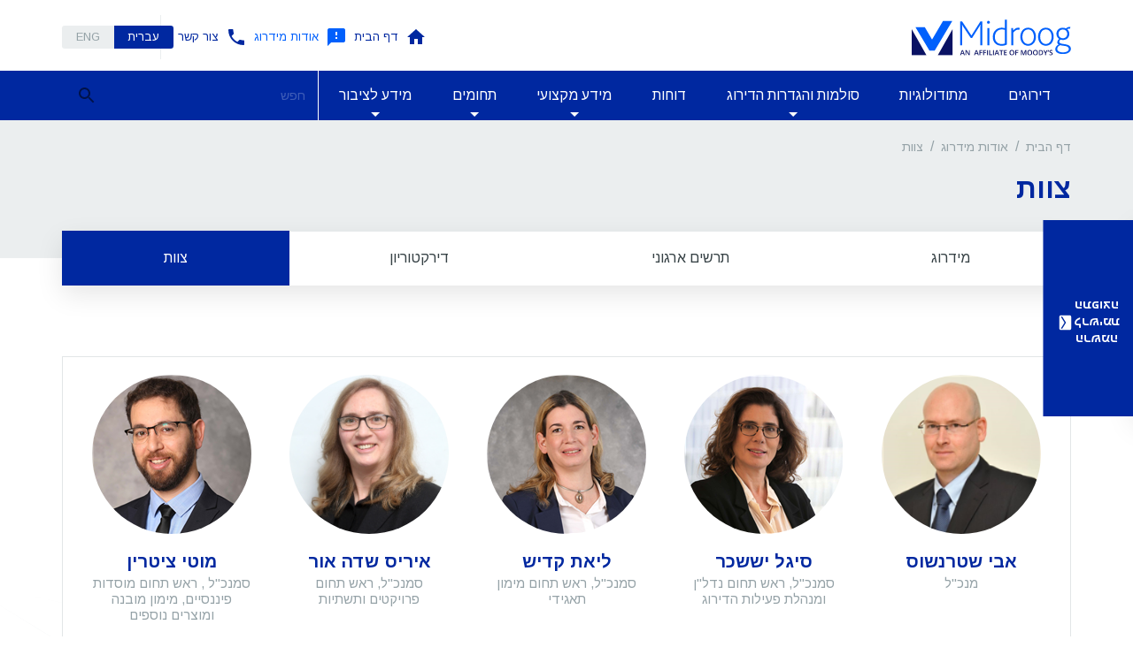

--- FILE ---
content_type: text/html; charset=utf-8
request_url: https://www.midroog.co.il/he/about/members/2
body_size: 136930
content:
<!DOCTYPE html><html lang="he-IL" data-version="0.1.006"><head><meta charSet="utf-8"/><meta name="viewport" content="width=device-width, initial-scale=1, maximum-scale=1, maximum-scale=1, user-scalable=0, shrink-to-fit=no"/><meta name="viewport" content="width=device-width, initial-scale=1"/><link rel="preload" as="image" href="https://midroogcoil.blob.core.windows.net/midroog-public-website-media/1637271426134058343_c8d52250-ae1d-461a-ac6c-80e3342b528a.png"/><link rel="preload" as="image" href="https://midroogcoil.blob.core.windows.net/midroog-public-website-media/סיגל ריבוע 1.jpg"/><link rel="preload" as="image" href="https://midroogcoil.blob.core.windows.net/midroog-public-website-media/ליאת ריבוע 2.jpg"/><link rel="preload" as="image" href="https://midroogcoil.blob.core.windows.net/midroog-public-website-media/e15ebc06-e606-4cea-986a-5548793ed971_picture.png"/><link rel="preload" as="image" href="https://midroogcoil.blob.core.windows.net/midroog-public-website-media/מוטי 2.jpg"/><link rel="preload" as="image" href="https://midroogcoil.blob.core.windows.net/midroog-public-website-media/7fc60e04-e55b-4300-8a77-a6570e117554_picture.png"/><link rel="preload" as="image" href="https://midroogcoil.blob.core.windows.net/midroog-public-website-media/e4740119-bcda-4aaf-8856-bee68306c621_picture.png"/><link rel="preload" as="image" href="https://midroogcoil.blob.core.windows.net/midroog-public-website-media/62012186-3ceb-4ae5-bc8f-5a7e5b1eea3d_picture.png"/><link rel="preload" as="image" href="https://midroogcoil.blob.core.windows.net/midroog-public-website-media/901399fe-db56-4d28-a05a-3aa0aa776c08_picture.png"/><link rel="preload" as="image" href="https://midroogcoil.blob.core.windows.net/midroog-public-website-media/8d4ff53d-f8ee-4d0d-8999-de561a811af2_picture.png"/><link rel="stylesheet" href="/_next/static/css/21743e4dada00de2.css" nonce="NGY3ODcxMjktNGQwMC00OWQ2LTg2NzEtMmQ0MDlkY2U0N2Ux" data-precedence="next"/><link rel="stylesheet" href="/_next/static/css/6b057b20fb9c33b5.css" nonce="NGY3ODcxMjktNGQwMC00OWQ2LTg2NzEtMmQ0MDlkY2U0N2Ux" data-precedence="next"/><link rel="stylesheet" href="/_next/static/css/1719912d466c304b.css" nonce="NGY3ODcxMjktNGQwMC00OWQ2LTg2NzEtMmQ0MDlkY2U0N2Ux" data-precedence="next"/><link rel="stylesheet" href="/_next/static/css/a6d1c621459c9788.css" nonce="NGY3ODcxMjktNGQwMC00OWQ2LTg2NzEtMmQ0MDlkY2U0N2Ux" data-precedence="next"/><link rel="stylesheet" href="/_next/static/css/bf4824162a3f77d5.css" nonce="NGY3ODcxMjktNGQwMC00OWQ2LTg2NzEtMmQ0MDlkY2U0N2Ux" data-precedence="next"/><link rel="stylesheet" href="/_next/static/css/385df5913c6b70a4.css" nonce="NGY3ODcxMjktNGQwMC00OWQ2LTg2NzEtMmQ0MDlkY2U0N2Ux" data-precedence="next"/><link rel="stylesheet" href="/_next/static/css/e1d423ebadd4b045.css" nonce="NGY3ODcxMjktNGQwMC00OWQ2LTg2NzEtMmQ0MDlkY2U0N2Ux" data-precedence="next"/><link rel="stylesheet" href="/_next/static/css/bf3d8772e125089f.css" nonce="NGY3ODcxMjktNGQwMC00OWQ2LTg2NzEtMmQ0MDlkY2U0N2Ux" data-precedence="next"/><link rel="stylesheet" href="/_next/static/css/5b7035952dbadf9e.css" nonce="NGY3ODcxMjktNGQwMC00OWQ2LTg2NzEtMmQ0MDlkY2U0N2Ux" data-precedence="next"/><link href="/_next/static/css/f6c943f875e87690.css" rel="stylesheet" as="style" data-precedence="dynamic"/><link rel="preload" as="script" fetchPriority="low" nonce="NGY3ODcxMjktNGQwMC00OWQ2LTg2NzEtMmQ0MDlkY2U0N2Ux" href="/_next/static/chunks/webpack-79ebcae8516363b9.js"/><script src="/_next/static/chunks/4bd1b696-100b9d70ed4e49c1.js" async="" nonce="NGY3ODcxMjktNGQwMC00OWQ2LTg2NzEtMmQ0MDlkY2U0N2Ux"></script><script src="/_next/static/chunks/1255-8befde0980f5cba9.js" async="" nonce="NGY3ODcxMjktNGQwMC00OWQ2LTg2NzEtMmQ0MDlkY2U0N2Ux"></script><script src="/_next/static/chunks/main-app-624da9cb2b56b017.js" async="" nonce="NGY3ODcxMjktNGQwMC00OWQ2LTg2NzEtMmQ0MDlkY2U0N2Ux"></script><script src="/_next/static/chunks/3531-17d15e89ac58e62a.js" async="" nonce="NGY3ODcxMjktNGQwMC00OWQ2LTg2NzEtMmQ0MDlkY2U0N2Ux"></script><script src="/_next/static/chunks/app/%5Blang%5D/loading-f4b1e2ee50037cf7.js" async="" nonce="NGY3ODcxMjktNGQwMC00OWQ2LTg2NzEtMmQ0MDlkY2U0N2Ux"></script><script src="/_next/static/chunks/843-b39c955fce8238ed.js" async="" nonce="NGY3ODcxMjktNGQwMC00OWQ2LTg2NzEtMmQ0MDlkY2U0N2Ux"></script><script src="/_next/static/chunks/4647-55af0435960d80dc.js" async="" nonce="NGY3ODcxMjktNGQwMC00OWQ2LTg2NzEtMmQ0MDlkY2U0N2Ux"></script><script src="/_next/static/chunks/3998-4cabb76753b6b858.js" async="" nonce="NGY3ODcxMjktNGQwMC00OWQ2LTg2NzEtMmQ0MDlkY2U0N2Ux"></script><script src="/_next/static/chunks/3139-df0ffe1bd19373f3.js" async="" nonce="NGY3ODcxMjktNGQwMC00OWQ2LTg2NzEtMmQ0MDlkY2U0N2Ux"></script><script src="/_next/static/chunks/564-3a6205fc506bdbce.js" async="" nonce="NGY3ODcxMjktNGQwMC00OWQ2LTg2NzEtMmQ0MDlkY2U0N2Ux"></script><script src="/_next/static/chunks/565-1d34d7401be14990.js" async="" nonce="NGY3ODcxMjktNGQwMC00OWQ2LTg2NzEtMmQ0MDlkY2U0N2Ux"></script><script src="/_next/static/chunks/app/global-error-298d299f3429d556.js" async="" nonce="NGY3ODcxMjktNGQwMC00OWQ2LTg2NzEtMmQ0MDlkY2U0N2Ux"></script><script src="/_next/static/chunks/9406-d836dfa1c0fabc0f.js" async="" nonce="NGY3ODcxMjktNGQwMC00OWQ2LTg2NzEtMmQ0MDlkY2U0N2Ux"></script><script src="/_next/static/chunks/1956-69eda8e5769c7115.js" async="" nonce="NGY3ODcxMjktNGQwMC00OWQ2LTg2NzEtMmQ0MDlkY2U0N2Ux"></script><script src="/_next/static/chunks/5263-1cd5439ec377852b.js" async="" nonce="NGY3ODcxMjktNGQwMC00OWQ2LTg2NzEtMmQ0MDlkY2U0N2Ux"></script><script src="/_next/static/chunks/5537-bed50341285919f2.js" async="" nonce="NGY3ODcxMjktNGQwMC00OWQ2LTg2NzEtMmQ0MDlkY2U0N2Ux"></script><script src="/_next/static/chunks/8200-65db59298b37016a.js" async="" nonce="NGY3ODcxMjktNGQwMC00OWQ2LTg2NzEtMmQ0MDlkY2U0N2Ux"></script><script src="/_next/static/chunks/app/%5Blang%5D/about/members/%5Brank%5D/page-c902240e0e941a3c.js" async="" nonce="NGY3ODcxMjktNGQwMC00OWQ2LTg2NzEtMmQ0MDlkY2U0N2Ux"></script><script src="/_next/static/chunks/1734-247709be22c69b64.js" async="" nonce="NGY3ODcxMjktNGQwMC00OWQ2LTg2NzEtMmQ0MDlkY2U0N2Ux"></script><script src="/_next/static/chunks/8301-33c821b0424d3429.js" async="" nonce="NGY3ODcxMjktNGQwMC00OWQ2LTg2NzEtMmQ0MDlkY2U0N2Ux"></script><script src="/_next/static/chunks/7513-8db4ebd4c23decdd.js" async="" nonce="NGY3ODcxMjktNGQwMC00OWQ2LTg2NzEtMmQ0MDlkY2U0N2Ux"></script><script src="/_next/static/chunks/1450-1bc2295786fa448b.js" async="" nonce="NGY3ODcxMjktNGQwMC00OWQ2LTg2NzEtMmQ0MDlkY2U0N2Ux"></script><script src="/_next/static/chunks/app/%5Blang%5D/layout-d7d7d406574e3e41.js" async="" nonce="NGY3ODcxMjktNGQwMC00OWQ2LTg2NzEtMmQ0MDlkY2U0N2Ux"></script><script src="/_next/static/chunks/app/%5Blang%5D/error-d284857c64cb1d1f.js" async="" nonce="NGY3ODcxMjktNGQwMC00OWQ2LTg2NzEtMmQ0MDlkY2U0N2Ux"></script><script src="/_next/static/chunks/5375-0047be83fe4ef7ea.js" async="" nonce="NGY3ODcxMjktNGQwMC00OWQ2LTg2NzEtMmQ0MDlkY2U0N2Ux"></script><script src="/_next/static/chunks/703-ae5b7e77be3d8550.js" async="" nonce="NGY3ODcxMjktNGQwMC00OWQ2LTg2NzEtMmQ0MDlkY2U0N2Ux"></script><script src="/_next/static/chunks/2012-828bfdb4b554e074.js" async="" nonce="NGY3ODcxMjktNGQwMC00OWQ2LTg2NzEtMmQ0MDlkY2U0N2Ux"></script><script src="/_next/static/chunks/app/%5Blang%5D/page-5f7a0ce5716f437a.js" async="" nonce="NGY3ODcxMjktNGQwMC00OWQ2LTg2NzEtMmQ0MDlkY2U0N2Ux"></script><link rel="preload" href="/_next/static/chunks/1216.ae67ad4b444da30c.js" as="script" fetchPriority="low"/><link rel="preload" href="https://code.jquery.com/jquery-3.7.1.min.js" as="script" nonce="NGY3ODcxMjktNGQwMC00OWQ2LTg2NzEtMmQ0MDlkY2U0N2Ux"/><link rel="preload" href="/libs/nagishli/nagishli_beta.js?v=3.0b" as="script" nonce="NGY3ODcxMjktNGQwMC00OWQ2LTg2NzEtMmQ0MDlkY2U0N2Ux"/><link rel="preload" as="image" href="https://midroogcoil.blob.core.windows.net/midroog-public-website-media/4988b684-d62b-45f8-969d-5e0f2f4df490_picture.png"/><link rel="preload" as="image" href="https://midroogcoil.blob.core.windows.net/midroog-public-website-media/78760b32-30cb-4584-a226-420a48cc522a_picture.png"/><link rel="preload" as="image" href="https://midroogcoil.blob.core.windows.net/midroog-public-website-media/c2deeb90-c187-44e4-92cf-ec44e747cdd9_picture.png"/><link rel="preload" as="image" href="https://midroogcoil.blob.core.windows.net/midroog-public-website-media/55bd8a9f-3048-4e12-8a9f-629e40bdd10e_picture.png"/><link rel="preload" as="image" href="https://midroogcoil.blob.core.windows.net/midroog-public-website-media/d589144a-71f2-4af7-b8bc-086893d5719e_picture.png"/><link rel="preload" as="image" href="/images/bg-footer.svg"/><link rel="preload" as="image" href="/images/logo.svg"/><meta name="next-size-adjust" content=""/><script src="/_next/static/chunks/polyfills-42372ed130431b0a.js" noModule="" nonce="NGY3ODcxMjktNGQwMC00OWQ2LTg2NzEtMmQ0MDlkY2U0N2Ux"></script><style data-emotion="muirtl-global 1cpk707">html{-webkit-font-smoothing:antialiased;-moz-osx-font-smoothing:grayscale;box-sizing:border-box;-webkit-text-size-adjust:100%;}*,*::before,*::after{box-sizing:inherit;}strong,b{font-weight:700;}body{margin:0;color:#364145;font-size:16px;font-family:inherit;font-weight:400;line-height:1.5;background-color:#fff;}@media print{body{background-color:#fff;}}body::backdrop{background-color:#fff;}</style><style data-emotion="muirtl-global 1prfaxn">@-webkit-keyframes mui-auto-fill{from{display:block;}}@keyframes mui-auto-fill{from{display:block;}}@-webkit-keyframes mui-auto-fill-cancel{from{display:block;}}@keyframes mui-auto-fill-cancel{from{display:block;}}</style><style data-emotion="muirtl-global animation-61bdi0">@-webkit-keyframes animation-61bdi0{0%{-webkit-transform:rotate(0deg);-moz-transform:rotate(0deg);-ms-transform:rotate(0deg);transform:rotate(0deg);}100%{-webkit-transform:rotate(360deg);-moz-transform:rotate(360deg);-ms-transform:rotate(360deg);transform:rotate(360deg);}}@keyframes animation-61bdi0{0%{-webkit-transform:rotate(0deg);-moz-transform:rotate(0deg);-ms-transform:rotate(0deg);transform:rotate(0deg);}100%{-webkit-transform:rotate(360deg);-moz-transform:rotate(360deg);-ms-transform:rotate(360deg);transform:rotate(360deg);}}</style><style data-emotion="muirtl-global animation-1o38n3e">@-webkit-keyframes animation-1o38n3e{0%{stroke-dasharray:1px,200px;stroke-dashoffset:0;}50%{stroke-dasharray:100px,200px;stroke-dashoffset:-15px;}100%{stroke-dasharray:1px,200px;stroke-dashoffset:-126px;}}@keyframes animation-1o38n3e{0%{stroke-dasharray:1px,200px;stroke-dashoffset:0;}50%{stroke-dasharray:100px,200px;stroke-dashoffset:-15px;}100%{stroke-dasharray:1px,200px;stroke-dashoffset:-126px;}}</style><style data-emotion="muirtl 0 a8t1lz zfu365 1dkqx8o h9r63z gcuyfu hwekar 11v5coq 1xdhyk6 1vbfw84 jyhunn 1ogze7o dup94r 1juu494 ywb2nr 1jlefql 1btf2wc 181fgdo dlvmqi s4b0m7 1hw24yc 4ejps8 13odlrs 9xc0n3 qlucyq 18ngprb 51eq8m hkx3jt 1nd5pgh 9n063z k92zh4 8uf1jv 1doqwy4 no0vg5 8vimmk u4m3iq lp34a6 1nneb23 1iaqdba ky8edz 6x8ww9 12ed6kf dj5l2h vh810p ff1xm1 yi9q0a bz0npu rqhjs4 x0ideo 17d3ecd 1o7i4wz kimbdf 1tjs6m6 q7mezt z41ein 1r1llgl 1f8rg60 14yoxd 1ijie62 11bxx4p 1ff0vpy 1fcrui0 194lml5 1siv2hp qgm8gi 9f95d0 mb8pfd 115ce33 tfaltn j83o7y 1b6w6xm 1w8u3d0 yxqbup 5qfe2j mfslm7 h2v8xi 5v2ak0 w4cd9x s16q1a 381l 1xjzpkv 1ohqk82 54wmi1 8wtwwj tsmxgr 11fhglq 11n0t07 1ru6380 1wu8hww 1yru15a 1g78ho2 depviu">.muirtl-a8t1lz{font-family:inherit;font-weight:500;font-size:0.875rem;line-height:1.75;text-transform:uppercase;min-width:64px;padding:6px 16px;border:0;border-radius:0;-webkit-transition:background-color 250ms cubic-bezier(0.4, 0, 0.2, 1) 0ms,box-shadow 250ms cubic-bezier(0.4, 0, 0.2, 1) 0ms,border-color 250ms cubic-bezier(0.4, 0, 0.2, 1) 0ms,color 250ms cubic-bezier(0.4, 0, 0.2, 1) 0ms;transition:background-color 250ms cubic-bezier(0.4, 0, 0.2, 1) 0ms,box-shadow 250ms cubic-bezier(0.4, 0, 0.2, 1) 0ms,border-color 250ms cubic-bezier(0.4, 0, 0.2, 1) 0ms,color 250ms cubic-bezier(0.4, 0, 0.2, 1) 0ms;color:var(--variant-containedColor);background-color:var(--variant-containedBg);box-shadow:0px 3px 1px -2px rgba(0,0,0,0.2),0px 2px 2px 0px rgba(0,0,0,0.14),0px 1px 5px 0px rgba(0,0,0,0.12);--variant-textColor:#0028a0;--variant-outlinedColor:#0028a0;--variant-outlinedBorder:rgba(0, 40, 160, 0.5);--variant-containedColor:#fff;--variant-containedBg:#0028a0;box-shadow:none;-webkit-transition:background-color 250ms cubic-bezier(0.4, 0, 0.2, 1) 0ms,box-shadow 250ms cubic-bezier(0.4, 0, 0.2, 1) 0ms,border-color 250ms cubic-bezier(0.4, 0, 0.2, 1) 0ms;transition:background-color 250ms cubic-bezier(0.4, 0, 0.2, 1) 0ms,box-shadow 250ms cubic-bezier(0.4, 0, 0.2, 1) 0ms,border-color 250ms cubic-bezier(0.4, 0, 0.2, 1) 0ms;min-height:48px;font-size:14px;line-height:1.4;text-transform:uppercase;font-weight:500;display:-webkit-box;display:-webkit-flex;display:-ms-flexbox;display:flex;-webkit-align-items:center;-webkit-box-align:center;-ms-flex-align:center;align-items:center;-webkit-writing-mode:tb;-ms-writing-mode:tb;writing-mode:tb;-webkit-text-orientation:mixed;-moz-text-orientation:mixed;-ms-text-orientation:mixed;text-orientation:mixed;-webkit-transform:rotate(180deg);-moz-transform:rotate(180deg);-ms-transform:rotate(180deg);transform:rotate(180deg);font-size:14px;font-weight:900;letter-spacing:-0.09px;text-transform:uppercase;background:#0028a0;position:absolute;top:0;bottom:0;-webkit-transition:0.2s;transition:0.2s;min-width:unset;}.muirtl-a8t1lz:hover{-webkit-text-decoration:none;text-decoration:none;}.muirtl-a8t1lz.Mui-disabled{color:rgba(0, 0, 0, 0.26);}.muirtl-a8t1lz:hover{box-shadow:0px 2px 4px -1px rgba(0,0,0,0.2),0px 4px 5px 0px rgba(0,0,0,0.14),0px 1px 10px 0px rgba(0,0,0,0.12);}@media (hover: none){.muirtl-a8t1lz:hover{box-shadow:0px 3px 1px -2px rgba(0,0,0,0.2),0px 2px 2px 0px rgba(0,0,0,0.14),0px 1px 5px 0px rgba(0,0,0,0.12);}}.muirtl-a8t1lz:active{box-shadow:0px 5px 5px -3px rgba(0,0,0,0.2),0px 8px 10px 1px rgba(0,0,0,0.14),0px 3px 14px 2px rgba(0,0,0,0.12);}.muirtl-a8t1lz.Mui-focusVisible{box-shadow:0px 3px 5px -1px rgba(0,0,0,0.2),0px 6px 10px 0px rgba(0,0,0,0.14),0px 1px 18px 0px rgba(0,0,0,0.12);}.muirtl-a8t1lz.Mui-disabled{color:rgba(0, 0, 0, 0.26);box-shadow:none;background-color:rgba(0, 0, 0, 0.12);}@media (hover: hover){.muirtl-a8t1lz:hover{--variant-containedBg:#0060fc;--variant-textBg:rgba(0, 40, 160, 0.04);--variant-outlinedBorder:#0028a0;--variant-outlinedBg:rgba(0, 40, 160, 0.04);}}.muirtl-a8t1lz:hover{box-shadow:none;}.muirtl-a8t1lz.Mui-focusVisible{box-shadow:none;}.muirtl-a8t1lz:active{box-shadow:none;}.muirtl-a8t1lz.Mui-disabled{box-shadow:none;}.muirtl-a8t1lz.MuiButton-loading{color:transparent;}.muirtl-a8t1lz:hover{box-shadow:0 4px 5px 0 rgba(0,0,0,.14),0 1px 10px 0 rgba(0,0,0,.12),0 2px 4px -1px rgba(0,0,0,.2);}@media (min-width:576px){.muirtl-a8t1lz{padding:0px;width:40px;}}@media (min-width:768px){.muirtl-a8t1lz{-webkit-box-pack:start;-ms-flex-pack:start;-webkit-justify-content:flex-start;justify-content:flex-start;padding:5px 15px 15px;width:unset;}}.muirtl-a8t1lz:hover{background-color:#0028a0;}.muirtl-zfu365{display:-webkit-inline-box;display:-webkit-inline-flex;display:-ms-inline-flexbox;display:inline-flex;-webkit-align-items:center;-webkit-box-align:center;-ms-flex-align:center;align-items:center;-webkit-box-pack:center;-ms-flex-pack:center;-webkit-justify-content:center;justify-content:center;position:relative;box-sizing:border-box;-webkit-tap-highlight-color:transparent;background-color:transparent;outline:0;border:0;margin:0;border-radius:0;padding:0;cursor:pointer;-webkit-user-select:none;-moz-user-select:none;-ms-user-select:none;user-select:none;vertical-align:middle;-moz-appearance:none;-webkit-appearance:none;-webkit-text-decoration:none;text-decoration:none;color:inherit;font-family:inherit;font-weight:500;font-size:0.875rem;line-height:1.75;text-transform:uppercase;min-width:64px;padding:6px 16px;border:0;border-radius:0;-webkit-transition:background-color 250ms cubic-bezier(0.4, 0, 0.2, 1) 0ms,box-shadow 250ms cubic-bezier(0.4, 0, 0.2, 1) 0ms,border-color 250ms cubic-bezier(0.4, 0, 0.2, 1) 0ms,color 250ms cubic-bezier(0.4, 0, 0.2, 1) 0ms;transition:background-color 250ms cubic-bezier(0.4, 0, 0.2, 1) 0ms,box-shadow 250ms cubic-bezier(0.4, 0, 0.2, 1) 0ms,border-color 250ms cubic-bezier(0.4, 0, 0.2, 1) 0ms,color 250ms cubic-bezier(0.4, 0, 0.2, 1) 0ms;color:var(--variant-containedColor);background-color:var(--variant-containedBg);box-shadow:0px 3px 1px -2px rgba(0,0,0,0.2),0px 2px 2px 0px rgba(0,0,0,0.14),0px 1px 5px 0px rgba(0,0,0,0.12);--variant-textColor:#0028a0;--variant-outlinedColor:#0028a0;--variant-outlinedBorder:rgba(0, 40, 160, 0.5);--variant-containedColor:#fff;--variant-containedBg:#0028a0;box-shadow:none;-webkit-transition:background-color 250ms cubic-bezier(0.4, 0, 0.2, 1) 0ms,box-shadow 250ms cubic-bezier(0.4, 0, 0.2, 1) 0ms,border-color 250ms cubic-bezier(0.4, 0, 0.2, 1) 0ms;transition:background-color 250ms cubic-bezier(0.4, 0, 0.2, 1) 0ms,box-shadow 250ms cubic-bezier(0.4, 0, 0.2, 1) 0ms,border-color 250ms cubic-bezier(0.4, 0, 0.2, 1) 0ms;min-height:48px;font-size:14px;line-height:1.4;text-transform:uppercase;font-weight:500;display:-webkit-box;display:-webkit-flex;display:-ms-flexbox;display:flex;-webkit-align-items:center;-webkit-box-align:center;-ms-flex-align:center;align-items:center;-webkit-writing-mode:tb;-ms-writing-mode:tb;writing-mode:tb;-webkit-text-orientation:mixed;-moz-text-orientation:mixed;-ms-text-orientation:mixed;text-orientation:mixed;-webkit-transform:rotate(180deg);-moz-transform:rotate(180deg);-ms-transform:rotate(180deg);transform:rotate(180deg);font-size:14px;font-weight:900;letter-spacing:-0.09px;text-transform:uppercase;background:#0028a0;position:absolute;top:0;bottom:0;-webkit-transition:0.2s;transition:0.2s;min-width:unset;}.muirtl-zfu365::-moz-focus-inner{border-style:none;}.muirtl-zfu365.Mui-disabled{pointer-events:none;cursor:default;}@media print{.muirtl-zfu365{-webkit-print-color-adjust:exact;color-adjust:exact;}}.muirtl-zfu365:hover{-webkit-text-decoration:none;text-decoration:none;}.muirtl-zfu365.Mui-disabled{color:rgba(0, 0, 0, 0.26);}.muirtl-zfu365:hover{box-shadow:0px 2px 4px -1px rgba(0,0,0,0.2),0px 4px 5px 0px rgba(0,0,0,0.14),0px 1px 10px 0px rgba(0,0,0,0.12);}@media (hover: none){.muirtl-zfu365:hover{box-shadow:0px 3px 1px -2px rgba(0,0,0,0.2),0px 2px 2px 0px rgba(0,0,0,0.14),0px 1px 5px 0px rgba(0,0,0,0.12);}}.muirtl-zfu365:active{box-shadow:0px 5px 5px -3px rgba(0,0,0,0.2),0px 8px 10px 1px rgba(0,0,0,0.14),0px 3px 14px 2px rgba(0,0,0,0.12);}.muirtl-zfu365.Mui-focusVisible{box-shadow:0px 3px 5px -1px rgba(0,0,0,0.2),0px 6px 10px 0px rgba(0,0,0,0.14),0px 1px 18px 0px rgba(0,0,0,0.12);}.muirtl-zfu365.Mui-disabled{color:rgba(0, 0, 0, 0.26);box-shadow:none;background-color:rgba(0, 0, 0, 0.12);}@media (hover: hover){.muirtl-zfu365:hover{--variant-containedBg:#0060fc;--variant-textBg:rgba(0, 40, 160, 0.04);--variant-outlinedBorder:#0028a0;--variant-outlinedBg:rgba(0, 40, 160, 0.04);}}.muirtl-zfu365:hover{box-shadow:none;}.muirtl-zfu365.Mui-focusVisible{box-shadow:none;}.muirtl-zfu365:active{box-shadow:none;}.muirtl-zfu365.Mui-disabled{box-shadow:none;}.muirtl-zfu365.MuiButton-loading{color:transparent;}.muirtl-zfu365:hover{box-shadow:0 4px 5px 0 rgba(0,0,0,.14),0 1px 10px 0 rgba(0,0,0,.12),0 2px 4px -1px rgba(0,0,0,.2);}@media (min-width:576px){.muirtl-zfu365{padding:0px;width:40px;}}@media (min-width:768px){.muirtl-zfu365{-webkit-box-pack:start;-ms-flex-pack:start;-webkit-justify-content:flex-start;justify-content:flex-start;padding:5px 15px 15px;width:unset;}}.muirtl-zfu365:hover{background-color:#0028a0;}.muirtl-1dkqx8o{-webkit-user-select:none;-moz-user-select:none;-ms-user-select:none;user-select:none;width:1em;height:1em;display:inline-block;-webkit-flex-shrink:0;-ms-flex-negative:0;flex-shrink:0;-webkit-transition:fill 200ms cubic-bezier(0.4, 0, 0.2, 1) 0ms;transition:fill 200ms cubic-bezier(0.4, 0, 0.2, 1) 0ms;fill:currentColor;font-size:1.5rem;-webkit-transform:rotate(90deg);-moz-transform:rotate(90deg);-ms-transform:rotate(90deg);transform:rotate(90deg);font-size:20px;}@media (min-width:576px){.muirtl-1dkqx8o{margin:0px;}}@media (min-width:768px){.muirtl-1dkqx8o{margin:10px 0;}}@media (min-width:0px){.muirtl-h9r63z{display:none;}}@media (min-width:768px){.muirtl-h9r63z{display:block;}}.muirtl-gcuyfu{margin:0;font-size:18px;font-weight:500;font-family:inherit;line-height:1.235;color:#0028a0;margin-bottom:13px;}.muirtl-hwekar{--Grid-columns:12;--Grid-columnSpacing:20px;--Grid-rowSpacing:3px;-webkit-flex-direction:row;-ms-flex-direction:row;flex-direction:row;min-width:0;box-sizing:border-box;display:-webkit-box;display:-webkit-flex;display:-ms-flexbox;display:flex;-webkit-box-flex-wrap:wrap;-webkit-flex-wrap:wrap;-ms-flex-wrap:wrap;flex-wrap:wrap;gap:var(--Grid-rowSpacing) var(--Grid-columnSpacing);-webkit-align-items:flex-end;-webkit-box-align:flex-end;-ms-flex-align:flex-end;align-items:flex-end;}.muirtl-hwekar >*{--Grid-parent-columns:12;}.muirtl-hwekar >*{--Grid-parent-columnSpacing:20px;}.muirtl-hwekar >*{--Grid-parent-rowSpacing:3px;}.muirtl-11v5coq{-webkit-box-flex:0;-webkit-flex-grow:0;-ms-flex-positive:0;flex-grow:0;-webkit-flex-basis:auto;-ms-flex-preferred-size:auto;flex-basis:auto;width:calc(100% * 12 / var(--Grid-parent-columns) - (var(--Grid-parent-columns) - 12) * (var(--Grid-parent-columnSpacing) / var(--Grid-parent-columns)));min-width:0;box-sizing:border-box;}@media (min-width:768px){.muirtl-11v5coq{-webkit-box-flex:0;-webkit-flex-grow:0;-ms-flex-positive:0;flex-grow:0;-webkit-flex-basis:auto;-ms-flex-preferred-size:auto;flex-basis:auto;width:calc(100% * 6 / var(--Grid-parent-columns) - (var(--Grid-parent-columns) - 6) * (var(--Grid-parent-columnSpacing) / var(--Grid-parent-columns)));}}@media (min-width:1025px){.muirtl-11v5coq{-webkit-box-flex:0;-webkit-flex-grow:0;-ms-flex-positive:0;flex-grow:0;-webkit-flex-basis:auto;-ms-flex-preferred-size:auto;flex-basis:auto;width:calc(100% * 6 / var(--Grid-parent-columns) - (var(--Grid-parent-columns) - 6) * (var(--Grid-parent-columnSpacing) / var(--Grid-parent-columns)));}}.muirtl-1vbfw84{display:-webkit-inline-box;display:-webkit-inline-flex;display:-ms-inline-flexbox;display:inline-flex;-webkit-flex-direction:column;-ms-flex-direction:column;flex-direction:column;position:relative;min-width:0;padding:0;margin:0;border:0;vertical-align:top;width:100%;}.muirtl-jyhunn{display:block;transform-origin:top right;white-space:nowrap;overflow:hidden;text-overflow:ellipsis;max-width:100%;position:absolute;right:0;top:0;-webkit-transform:translate(0, 20px) scale(1);-moz-transform:translate(0, 20px) scale(1);-ms-transform:translate(0, 20px) scale(1);transform:translate(0, 20px) scale(1);-webkit-transition:color 200ms cubic-bezier(0.0, 0, 0.2, 1) 0ms,-webkit-transform 200ms cubic-bezier(0.0, 0, 0.2, 1) 0ms,max-width 200ms cubic-bezier(0.0, 0, 0.2, 1) 0ms;transition:color 200ms cubic-bezier(0.0, 0, 0.2, 1) 0ms,transform 200ms cubic-bezier(0.0, 0, 0.2, 1) 0ms,max-width 200ms cubic-bezier(0.0, 0, 0.2, 1) 0ms;}.muirtl-1ogze7o{color:#95a2a7;font-size:16px;font-family:inherit;font-weight:400;line-height:1.4375em;padding:0;position:relative;display:block;transform-origin:top right;white-space:nowrap;overflow:hidden;text-overflow:ellipsis;max-width:100%;position:absolute;right:0;top:0;-webkit-transform:translate(0, 20px) scale(1);-moz-transform:translate(0, 20px) scale(1);-ms-transform:translate(0, 20px) scale(1);transform:translate(0, 20px) scale(1);-webkit-transition:color 200ms cubic-bezier(0.0, 0, 0.2, 1) 0ms,-webkit-transform 200ms cubic-bezier(0.0, 0, 0.2, 1) 0ms,max-width 200ms cubic-bezier(0.0, 0, 0.2, 1) 0ms;transition:color 200ms cubic-bezier(0.0, 0, 0.2, 1) 0ms,transform 200ms cubic-bezier(0.0, 0, 0.2, 1) 0ms,max-width 200ms cubic-bezier(0.0, 0, 0.2, 1) 0ms;}.muirtl-1ogze7o.Mui-focused{color:#0028a0;}.muirtl-1ogze7o.Mui-disabled{color:rgba(0, 0, 0, 0.38);}.muirtl-1ogze7o.Mui-error{color:#ff4d4f;}.muirtl-dup94r{font-size:16px;font-family:inherit;font-weight:400;line-height:1.4375em;color:#364145;box-sizing:border-box;position:relative;cursor:text;display:-webkit-inline-box;display:-webkit-inline-flex;display:-ms-inline-flexbox;display:inline-flex;-webkit-align-items:center;-webkit-box-align:center;-ms-flex-align:center;align-items:center;width:100%;position:relative;}.muirtl-dup94r.Mui-disabled{color:rgba(0, 0, 0, 0.38);cursor:default;}label+.muirtl-dup94r{margin-top:16px;}.muirtl-dup94r::after{right:0;bottom:0;content:"";position:absolute;left:0;-webkit-transform:scaleX(0);-moz-transform:scaleX(0);-ms-transform:scaleX(0);transform:scaleX(0);-webkit-transition:-webkit-transform 200ms cubic-bezier(0.0, 0, 0.2, 1) 0ms;transition:transform 200ms cubic-bezier(0.0, 0, 0.2, 1) 0ms;pointer-events:none;}.muirtl-dup94r.Mui-focused:after{-webkit-transform:scaleX(1) translateX(0);-moz-transform:scaleX(1) translateX(0);-ms-transform:scaleX(1) translateX(0);transform:scaleX(1) translateX(0);}.muirtl-dup94r.Mui-error::before,.muirtl-dup94r.Mui-error::after{border-bottom-color:#ff4d4f;}.muirtl-dup94r::before{border-bottom:1px solid rgba(0, 0, 0, 0.42);right:0;bottom:0;content:"\00a0";position:absolute;left:0;-webkit-transition:border-bottom-color 200ms cubic-bezier(0.4, 0, 0.2, 1) 0ms;transition:border-bottom-color 200ms cubic-bezier(0.4, 0, 0.2, 1) 0ms;pointer-events:none;}.muirtl-dup94r:hover:not(.Mui-disabled, .Mui-error):before{border-bottom:2px solid #364145;}@media (hover: none){.muirtl-dup94r:hover:not(.Mui-disabled, .Mui-error):before{border-bottom:1px solid rgba(0, 0, 0, 0.42);}}.muirtl-dup94r.Mui-disabled:before{border-bottom-style:dotted;}.muirtl-dup94r::after{border-bottom:2px solid #0028a0;}.muirtl-1juu494{font:inherit;letter-spacing:inherit;color:currentColor;padding:4px 0 5px;border:0;box-sizing:content-box;background:none;height:1.4375em;margin:0;-webkit-tap-highlight-color:transparent;display:block;min-width:0;width:100%;-webkit-animation-name:mui-auto-fill-cancel;animation-name:mui-auto-fill-cancel;-webkit-animation-duration:10ms;animation-duration:10ms;}.muirtl-1juu494::-webkit-input-placeholder{color:currentColor;opacity:0.42;-webkit-transition:opacity 200ms cubic-bezier(0.4, 0, 0.2, 1) 0ms;transition:opacity 200ms cubic-bezier(0.4, 0, 0.2, 1) 0ms;}.muirtl-1juu494::-moz-placeholder{color:currentColor;opacity:0.42;-webkit-transition:opacity 200ms cubic-bezier(0.4, 0, 0.2, 1) 0ms;transition:opacity 200ms cubic-bezier(0.4, 0, 0.2, 1) 0ms;}.muirtl-1juu494::-ms-input-placeholder{color:currentColor;opacity:0.42;-webkit-transition:opacity 200ms cubic-bezier(0.4, 0, 0.2, 1) 0ms;transition:opacity 200ms cubic-bezier(0.4, 0, 0.2, 1) 0ms;}.muirtl-1juu494:focus{outline:0;}.muirtl-1juu494:invalid{box-shadow:none;}.muirtl-1juu494::-webkit-search-decoration{-webkit-appearance:none;}label[data-shrink=false]+.MuiInputBase-formControl .muirtl-1juu494::-webkit-input-placeholder{opacity:0!important;}label[data-shrink=false]+.MuiInputBase-formControl .muirtl-1juu494::-moz-placeholder{opacity:0!important;}label[data-shrink=false]+.MuiInputBase-formControl .muirtl-1juu494::-ms-input-placeholder{opacity:0!important;}label[data-shrink=false]+.MuiInputBase-formControl .muirtl-1juu494:focus::-webkit-input-placeholder{opacity:0.42;}label[data-shrink=false]+.MuiInputBase-formControl .muirtl-1juu494:focus::-moz-placeholder{opacity:0.42;}label[data-shrink=false]+.MuiInputBase-formControl .muirtl-1juu494:focus::-ms-input-placeholder{opacity:0.42;}.muirtl-1juu494.Mui-disabled{opacity:1;-webkit-text-fill-color:rgba(0, 0, 0, 0.38);}.muirtl-1juu494:-webkit-autofill{-webkit-animation-duration:5000s;animation-duration:5000s;-webkit-animation-name:mui-auto-fill;animation-name:mui-auto-fill;}.muirtl-ywb2nr{color:#95a2a7;font-size:12px;line-height:1.66;font-family:inherit;font-weight:400;text-align:right;margin-top:3px;margin-left:0;margin-bottom:0;margin-right:0;line-height:1;}.muirtl-ywb2nr.Mui-disabled{color:rgba(0, 0, 0, 0.38);}.muirtl-ywb2nr.Mui-error{color:#ff4d4f;}.muirtl-1jlefql{-webkit-box-flex:0;-webkit-flex-grow:0;-ms-flex-positive:0;flex-grow:0;-webkit-flex-basis:auto;-ms-flex-preferred-size:auto;flex-basis:auto;width:calc(100% * 12 / var(--Grid-parent-columns) - (var(--Grid-parent-columns) - 12) * (var(--Grid-parent-columnSpacing) / var(--Grid-parent-columns)));min-width:0;box-sizing:border-box;}@media (min-width:768px){.muirtl-1jlefql{-webkit-flex-basis:0;-ms-flex-preferred-size:0;flex-basis:0;-webkit-box-flex:1;-webkit-flex-grow:1;-ms-flex-positive:1;flex-grow:1;max-width:100%;}}.muirtl-1btf2wc{-webkit-box-flex:0;-webkit-flex-grow:0;-ms-flex-positive:0;flex-grow:0;-webkit-flex-basis:auto;-ms-flex-preferred-size:auto;flex-basis:auto;width:calc(100% * 12 / var(--Grid-parent-columns) - (var(--Grid-parent-columns) - 12) * (var(--Grid-parent-columnSpacing) / var(--Grid-parent-columns)));min-width:0;box-sizing:border-box;}@media (min-width:768px){.muirtl-1btf2wc{-webkit-flex-basis:auto;-ms-flex-preferred-size:auto;flex-basis:auto;-webkit-box-flex:0;-webkit-flex-grow:0;-ms-flex-positive:0;flex-grow:0;-webkit-flex-shrink:0;-ms-flex-negative:0;flex-shrink:0;max-width:none;width:auto;}}.muirtl-181fgdo{font-family:inherit;font-weight:500;font-size:0.875rem;line-height:1.75;text-transform:uppercase;min-width:64px;padding:6px 16px;border:0;border-radius:0;-webkit-transition:background-color 250ms cubic-bezier(0.4, 0, 0.2, 1) 0ms,box-shadow 250ms cubic-bezier(0.4, 0, 0.2, 1) 0ms,border-color 250ms cubic-bezier(0.4, 0, 0.2, 1) 0ms,color 250ms cubic-bezier(0.4, 0, 0.2, 1) 0ms;transition:background-color 250ms cubic-bezier(0.4, 0, 0.2, 1) 0ms,box-shadow 250ms cubic-bezier(0.4, 0, 0.2, 1) 0ms,border-color 250ms cubic-bezier(0.4, 0, 0.2, 1) 0ms,color 250ms cubic-bezier(0.4, 0, 0.2, 1) 0ms;color:var(--variant-containedColor);background-color:var(--variant-containedBg);box-shadow:0px 3px 1px -2px rgba(0,0,0,0.2),0px 2px 2px 0px rgba(0,0,0,0.14),0px 1px 5px 0px rgba(0,0,0,0.12);--variant-textColor:#0028a0;--variant-outlinedColor:#0028a0;--variant-outlinedBorder:rgba(0, 40, 160, 0.5);--variant-containedColor:#fff;--variant-containedBg:#0028a0;box-shadow:none;width:100%;-webkit-transition:background-color 250ms cubic-bezier(0.4, 0, 0.2, 1) 0ms,box-shadow 250ms cubic-bezier(0.4, 0, 0.2, 1) 0ms,border-color 250ms cubic-bezier(0.4, 0, 0.2, 1) 0ms;transition:background-color 250ms cubic-bezier(0.4, 0, 0.2, 1) 0ms,box-shadow 250ms cubic-bezier(0.4, 0, 0.2, 1) 0ms,border-color 250ms cubic-bezier(0.4, 0, 0.2, 1) 0ms;min-height:48px;font-size:14px;line-height:1.4;text-transform:uppercase;font-weight:500;min-width:120px;min-height:40px;}.muirtl-181fgdo:hover{-webkit-text-decoration:none;text-decoration:none;}.muirtl-181fgdo.Mui-disabled{color:rgba(0, 0, 0, 0.26);}.muirtl-181fgdo:hover{box-shadow:0px 2px 4px -1px rgba(0,0,0,0.2),0px 4px 5px 0px rgba(0,0,0,0.14),0px 1px 10px 0px rgba(0,0,0,0.12);}@media (hover: none){.muirtl-181fgdo:hover{box-shadow:0px 3px 1px -2px rgba(0,0,0,0.2),0px 2px 2px 0px rgba(0,0,0,0.14),0px 1px 5px 0px rgba(0,0,0,0.12);}}.muirtl-181fgdo:active{box-shadow:0px 5px 5px -3px rgba(0,0,0,0.2),0px 8px 10px 1px rgba(0,0,0,0.14),0px 3px 14px 2px rgba(0,0,0,0.12);}.muirtl-181fgdo.Mui-focusVisible{box-shadow:0px 3px 5px -1px rgba(0,0,0,0.2),0px 6px 10px 0px rgba(0,0,0,0.14),0px 1px 18px 0px rgba(0,0,0,0.12);}.muirtl-181fgdo.Mui-disabled{color:rgba(0, 0, 0, 0.26);box-shadow:none;background-color:rgba(0, 0, 0, 0.12);}@media (hover: hover){.muirtl-181fgdo:hover{--variant-containedBg:#0060fc;--variant-textBg:rgba(0, 40, 160, 0.04);--variant-outlinedBorder:#0028a0;--variant-outlinedBg:rgba(0, 40, 160, 0.04);}}.muirtl-181fgdo:hover{box-shadow:none;}.muirtl-181fgdo.Mui-focusVisible{box-shadow:none;}.muirtl-181fgdo:active{box-shadow:none;}.muirtl-181fgdo.Mui-disabled{box-shadow:none;}.muirtl-181fgdo.MuiButton-loading{color:transparent;}.muirtl-181fgdo:hover{box-shadow:0 4px 5px 0 rgba(0,0,0,.14),0 1px 10px 0 rgba(0,0,0,.12),0 2px 4px -1px rgba(0,0,0,.2);}@media (min-width:0px){.muirtl-181fgdo{margin-bottom:0px;margin-top:15px;}}@media (min-width:768px){.muirtl-181fgdo{margin-bottom:11px;margin-top:0px;}}.muirtl-dlvmqi{display:-webkit-inline-box;display:-webkit-inline-flex;display:-ms-inline-flexbox;display:inline-flex;-webkit-align-items:center;-webkit-box-align:center;-ms-flex-align:center;align-items:center;-webkit-box-pack:center;-ms-flex-pack:center;-webkit-justify-content:center;justify-content:center;position:relative;box-sizing:border-box;-webkit-tap-highlight-color:transparent;background-color:transparent;outline:0;border:0;margin:0;border-radius:0;padding:0;cursor:pointer;-webkit-user-select:none;-moz-user-select:none;-ms-user-select:none;user-select:none;vertical-align:middle;-moz-appearance:none;-webkit-appearance:none;-webkit-text-decoration:none;text-decoration:none;color:inherit;font-family:inherit;font-weight:500;font-size:0.875rem;line-height:1.75;text-transform:uppercase;min-width:64px;padding:6px 16px;border:0;border-radius:0;-webkit-transition:background-color 250ms cubic-bezier(0.4, 0, 0.2, 1) 0ms,box-shadow 250ms cubic-bezier(0.4, 0, 0.2, 1) 0ms,border-color 250ms cubic-bezier(0.4, 0, 0.2, 1) 0ms,color 250ms cubic-bezier(0.4, 0, 0.2, 1) 0ms;transition:background-color 250ms cubic-bezier(0.4, 0, 0.2, 1) 0ms,box-shadow 250ms cubic-bezier(0.4, 0, 0.2, 1) 0ms,border-color 250ms cubic-bezier(0.4, 0, 0.2, 1) 0ms,color 250ms cubic-bezier(0.4, 0, 0.2, 1) 0ms;color:var(--variant-containedColor);background-color:var(--variant-containedBg);box-shadow:0px 3px 1px -2px rgba(0,0,0,0.2),0px 2px 2px 0px rgba(0,0,0,0.14),0px 1px 5px 0px rgba(0,0,0,0.12);--variant-textColor:#0028a0;--variant-outlinedColor:#0028a0;--variant-outlinedBorder:rgba(0, 40, 160, 0.5);--variant-containedColor:#fff;--variant-containedBg:#0028a0;box-shadow:none;width:100%;-webkit-transition:background-color 250ms cubic-bezier(0.4, 0, 0.2, 1) 0ms,box-shadow 250ms cubic-bezier(0.4, 0, 0.2, 1) 0ms,border-color 250ms cubic-bezier(0.4, 0, 0.2, 1) 0ms;transition:background-color 250ms cubic-bezier(0.4, 0, 0.2, 1) 0ms,box-shadow 250ms cubic-bezier(0.4, 0, 0.2, 1) 0ms,border-color 250ms cubic-bezier(0.4, 0, 0.2, 1) 0ms;min-height:48px;font-size:14px;line-height:1.4;text-transform:uppercase;font-weight:500;min-width:120px;min-height:40px;}.muirtl-dlvmqi::-moz-focus-inner{border-style:none;}.muirtl-dlvmqi.Mui-disabled{pointer-events:none;cursor:default;}@media print{.muirtl-dlvmqi{-webkit-print-color-adjust:exact;color-adjust:exact;}}.muirtl-dlvmqi:hover{-webkit-text-decoration:none;text-decoration:none;}.muirtl-dlvmqi.Mui-disabled{color:rgba(0, 0, 0, 0.26);}.muirtl-dlvmqi:hover{box-shadow:0px 2px 4px -1px rgba(0,0,0,0.2),0px 4px 5px 0px rgba(0,0,0,0.14),0px 1px 10px 0px rgba(0,0,0,0.12);}@media (hover: none){.muirtl-dlvmqi:hover{box-shadow:0px 3px 1px -2px rgba(0,0,0,0.2),0px 2px 2px 0px rgba(0,0,0,0.14),0px 1px 5px 0px rgba(0,0,0,0.12);}}.muirtl-dlvmqi:active{box-shadow:0px 5px 5px -3px rgba(0,0,0,0.2),0px 8px 10px 1px rgba(0,0,0,0.14),0px 3px 14px 2px rgba(0,0,0,0.12);}.muirtl-dlvmqi.Mui-focusVisible{box-shadow:0px 3px 5px -1px rgba(0,0,0,0.2),0px 6px 10px 0px rgba(0,0,0,0.14),0px 1px 18px 0px rgba(0,0,0,0.12);}.muirtl-dlvmqi.Mui-disabled{color:rgba(0, 0, 0, 0.26);box-shadow:none;background-color:rgba(0, 0, 0, 0.12);}@media (hover: hover){.muirtl-dlvmqi:hover{--variant-containedBg:#0060fc;--variant-textBg:rgba(0, 40, 160, 0.04);--variant-outlinedBorder:#0028a0;--variant-outlinedBg:rgba(0, 40, 160, 0.04);}}.muirtl-dlvmqi:hover{box-shadow:none;}.muirtl-dlvmqi.Mui-focusVisible{box-shadow:none;}.muirtl-dlvmqi:active{box-shadow:none;}.muirtl-dlvmqi.Mui-disabled{box-shadow:none;}.muirtl-dlvmqi.MuiButton-loading{color:transparent;}.muirtl-dlvmqi:hover{box-shadow:0 4px 5px 0 rgba(0,0,0,.14),0 1px 10px 0 rgba(0,0,0,.12),0 2px 4px -1px rgba(0,0,0,.2);}@media (min-width:0px){.muirtl-dlvmqi{margin-bottom:0px;margin-top:15px;}}@media (min-width:768px){.muirtl-dlvmqi{margin-bottom:11px;margin-top:0px;}}.muirtl-s4b0m7{position:fixed;left:0;bottom:0;right:0;display:-webkit-box;display:-webkit-flex;display:-ms-flexbox;display:flex;-webkit-align-items:center;-webkit-box-align:center;-ms-flex-align:center;align-items:center;-webkit-box-pack:center;-ms-flex-pack:center;-webkit-justify-content:center;justify-content:center;z-index:1000;background:rgba(255, 255, 255, 0.5);}@media (min-width:1025px){.muirtl-s4b0m7{top:0;}}.muirtl-1hw24yc{display:inline-block;-webkit-animation:animation-61bdi0 1.4s linear infinite;animation:animation-61bdi0 1.4s linear infinite;color:#0028a0;}.muirtl-4ejps8{display:block;}.muirtl-13odlrs{stroke:currentColor;stroke-dasharray:80px,200px;stroke-dashoffset:0;-webkit-animation:animation-1o38n3e 1.4s ease-in-out infinite;animation:animation-1o38n3e 1.4s ease-in-out infinite;}.muirtl-9xc0n3{margin-bottom:0px;}@media (min-width:0px){.muirtl-9xc0n3{padding-top:15px;padding-bottom:15px;}}@media (min-width:1025px){.muirtl-9xc0n3{padding-top:18px;padding-bottom:56px;}}.muirtl-qlucyq{width:100%;margin-right:auto;box-sizing:border-box;margin-left:auto;padding-right:20px;padding-left:20px;display:-ms-grid;display:grid;}@media (min-width:576px){.muirtl-qlucyq{padding-right:30px;padding-left:30px;}}@media (min-width:1200px){.muirtl-qlucyq{max-width:1200px;}}@media (max-width:767.95px){.muirtl-qlucyq{padding-right:20px;padding-left:20px;}}@media (min-width:0px){.muirtl-qlucyq{-ms-grid-gap:5px;grid-gap:5px;}}@media (min-width:1025px){.muirtl-qlucyq{-ms-grid-gap:13px;grid-gap:13px;}}.muirtl-18ngprb{margin:0;font-size:16px;font-family:inherit;font-weight:400;line-height:1.5;color:#95a2a7;}.muirtl-51eq8m{display:-webkit-box;display:-webkit-flex;display:-ms-flexbox;display:flex;-webkit-box-flex-wrap:wrap;-webkit-flex-wrap:wrap;-ms-flex-wrap:wrap;flex-wrap:wrap;-webkit-align-items:center;-webkit-box-align:center;-ms-flex-align:center;align-items:center;padding:0;margin:0;list-style:none;}.muirtl-hkx3jt{display:-webkit-inline-box;display:-webkit-inline-flex;display:-ms-inline-flexbox;display:inline-flex;-webkit-align-items:center;-webkit-box-align:center;-ms-flex-align:center;align-items:center;-webkit-box-pack:center;-ms-flex-pack:center;-webkit-justify-content:center;justify-content:center;position:relative;box-sizing:border-box;-webkit-tap-highlight-color:transparent;background-color:transparent;outline:0;border:0;margin:0;border-radius:0;padding:0;cursor:pointer;-webkit-user-select:none;-moz-user-select:none;-ms-user-select:none;user-select:none;vertical-align:middle;-moz-appearance:none;-webkit-appearance:none;-webkit-text-decoration:none;text-decoration:none;color:inherit;}.muirtl-hkx3jt::-moz-focus-inner{border-style:none;}.muirtl-hkx3jt.Mui-disabled{pointer-events:none;cursor:default;}@media print{.muirtl-hkx3jt{-webkit-print-color-adjust:exact;color-adjust:exact;}}.muirtl-1nd5pgh{display:-webkit-box;display:-webkit-flex;display:-ms-flexbox;display:flex;-webkit-user-select:none;-moz-user-select:none;-ms-user-select:none;user-select:none;margin-right:8px;margin-left:8px;}.muirtl-9n063z{margin:0;font-size:14px;line-height:1.5;font-family:inherit;font-weight:400;color:inherit;}.muirtl-k92zh4{display:-webkit-box;display:-webkit-flex;display:-ms-flexbox;display:flex;-webkit-flex-direction:column;-ms-flex-direction:column;flex-direction:column;}@media (min-width:0px){.muirtl-k92zh4{display:block;}}@media (min-width:768px){.muirtl-k92zh4{display:none;}}.muirtl-8uf1jv{margin:0;font-size:24px;font-weight:700;font-family:inherit;line-height:1.2;color:#0028a0;line-height:1.2;}.muirtl-1doqwy4{display:-webkit-box;display:-webkit-flex;display:-ms-flexbox;display:flex;-webkit-flex-direction:row;-ms-flex-direction:row;flex-direction:row;}@media (min-width:0px){.muirtl-1doqwy4{display:none;}}@media (min-width:768px){.muirtl-1doqwy4{display:block;}}.muirtl-no0vg5{margin:0;font-size:32px;font-weight:700;font-family:inherit;line-height:1.167;color:#0028a0;line-height:1.4067;}.muirtl-8vimmk{width:100%;margin-right:auto;box-sizing:border-box;margin-left:auto;padding-right:20px;padding-left:20px;}@media (min-width:576px){.muirtl-8vimmk{padding-right:30px;padding-left:30px;}}@media (min-width:1200px){.muirtl-8vimmk{max-width:1200px;}}@media (max-width:767.95px){.muirtl-8vimmk{padding-right:20px;padding-left:20px;}}@media (min-width:0px){.muirtl-8vimmk{padding:0;}}@media (min-width:576px){.muirtl-8vimmk{padding:0 20px;}}@media (min-width:768px){.muirtl-8vimmk{padding:0 30px;}}.muirtl-u4m3iq{background-color:#fff;color:#364145;-webkit-transition:box-shadow 300ms cubic-bezier(0.4, 0, 0.2, 1) 0ms;transition:box-shadow 300ms cubic-bezier(0.4, 0, 0.2, 1) 0ms;border:1px solid rgba(0, 0, 0, 0.12);border-color:#e2e6e7;padding-right:20px;padding-left:20px;padding-top:20px;padding-bottom:20px;}.muirtl-lp34a6{display:-ms-grid;display:grid;gap:40px 16px;}@media (min-width:0px){.muirtl-lp34a6{-ms-grid-columns:repeat(auto-fit, minmax(150px, 1fr));grid-template-columns:repeat(auto-fit, minmax(150px, 1fr));}}@media (min-width:768px){.muirtl-lp34a6{-ms-grid-columns:repeat(auto-fit, minmax(180px, 1fr));grid-template-columns:repeat(auto-fit, minmax(180px, 1fr));}}.muirtl-1nneb23{display:-webkit-box;display:-webkit-flex;display:-ms-flexbox;display:flex;-webkit-box-pack:center;-ms-flex-pack:center;-webkit-justify-content:center;justify-content:center;-webkit-align-items:flex-start;-webkit-box-align:flex-start;-ms-flex-align:flex-start;align-items:flex-start;}.muirtl-1iaqdba{margin:0;font-size:20px;font-weight:700;font-family:inherit;line-height:1.167;color:#0028a0;}.muirtl-ky8edz{margin:0;font-size:16px;font-family:inherit;font-weight:400;line-height:1.5;font-size:15px;line-height:1.2;margin-top:4px;color:#95a2a7;}.muirtl-6x8ww9{margin:0;font-size:16px;font-family:inherit;font-weight:400;line-height:1.5;visibility:hidden;position:absolute;}.muirtl-12ed6kf{width:100%;margin-right:auto;box-sizing:border-box;margin-left:auto;padding-right:20px;padding-left:20px;}@media (min-width:576px){.muirtl-12ed6kf{padding-right:30px;padding-left:30px;}}@media (min-width:1200px){.muirtl-12ed6kf{max-width:1200px;}}@media (max-width:767.95px){.muirtl-12ed6kf{padding-right:20px;padding-left:20px;}}.muirtl-dj5l2h{display:-webkit-box;display:-webkit-flex;display:-ms-flexbox;display:flex;-webkit-flex-direction:row;-ms-flex-direction:row;flex-direction:row;}.muirtl-dj5l2h>:not(style):not(style){margin:0;}.muirtl-dj5l2h>:not(style)~:not(style){margin-right:10px;}.muirtl-vh810p{-webkit-user-select:none;-moz-user-select:none;-ms-user-select:none;user-select:none;width:1em;height:1em;display:inline-block;-webkit-flex-shrink:0;-ms-flex-negative:0;flex-shrink:0;-webkit-transition:fill 200ms cubic-bezier(0.4, 0, 0.2, 1) 0ms;transition:fill 200ms cubic-bezier(0.4, 0, 0.2, 1) 0ms;fill:currentColor;font-size:1.25rem;}.muirtl-ff1xm1{margin:0;font-size:18px;font-weight:500;font-family:inherit;line-height:1.235;line-height:1;}.muirtl-yi9q0a{display:-webkit-box;display:-webkit-flex;display:-ms-flexbox;display:flex;-webkit-flex-direction:row;-ms-flex-direction:row;flex-direction:row;color:inherit;}.muirtl-yi9q0a>:not(style):not(style){margin:0;}.muirtl-yi9q0a>:not(style)~:not(style){margin-right:10px;}.muirtl-bz0npu{-webkit-text-decoration:underline;text-decoration:underline;text-decoration-color:var(--Link-underlineColor);--Link-underlineColor:rgba(0, 40, 160, 0.4);display:-webkit-box;display:-webkit-flex;display:-ms-flexbox;display:flex;-webkit-flex-direction:row;-ms-flex-direction:row;flex-direction:row;color:inherit;}.muirtl-bz0npu:hover{text-decoration-color:inherit;}.muirtl-bz0npu>:not(style):not(style){margin:0;}.muirtl-bz0npu>:not(style)~:not(style){margin-right:10px;}.muirtl-rqhjs4{margin:0;font:inherit;line-height:inherit;letter-spacing:inherit;color:#0028a0;-webkit-text-decoration:underline;text-decoration:underline;text-decoration-color:var(--Link-underlineColor);--Link-underlineColor:rgba(0, 40, 160, 0.4);display:-webkit-box;display:-webkit-flex;display:-ms-flexbox;display:flex;-webkit-flex-direction:row;-ms-flex-direction:row;flex-direction:row;color:inherit;}.muirtl-rqhjs4:hover{text-decoration-color:inherit;}.muirtl-rqhjs4>:not(style):not(style){margin:0;}.muirtl-rqhjs4>:not(style)~:not(style){margin-right:10px;}.muirtl-x0ideo{margin:0;font-size:14px;line-height:1.5;font-family:inherit;font-weight:400;display:-ms-grid;display:grid;gap:8px;line-height:1.4;}.muirtl-17d3ecd{margin:0;font-size:14px;line-height:1.5;font-family:inherit;font-weight:400;line-height:1.4;}.muirtl-1o7i4wz{font-family:inherit;font-weight:500;font-size:0.875rem;line-height:1.75;text-transform:uppercase;min-width:64px;padding:6px 16px;border:0;border-radius:0;-webkit-transition:background-color 250ms cubic-bezier(0.4, 0, 0.2, 1) 0ms,box-shadow 250ms cubic-bezier(0.4, 0, 0.2, 1) 0ms,border-color 250ms cubic-bezier(0.4, 0, 0.2, 1) 0ms,color 250ms cubic-bezier(0.4, 0, 0.2, 1) 0ms;transition:background-color 250ms cubic-bezier(0.4, 0, 0.2, 1) 0ms,box-shadow 250ms cubic-bezier(0.4, 0, 0.2, 1) 0ms,border-color 250ms cubic-bezier(0.4, 0, 0.2, 1) 0ms,color 250ms cubic-bezier(0.4, 0, 0.2, 1) 0ms;color:var(--variant-containedColor);background-color:var(--variant-containedBg);box-shadow:0px 3px 1px -2px rgba(0,0,0,0.2),0px 2px 2px 0px rgba(0,0,0,0.14),0px 1px 5px 0px rgba(0,0,0,0.12);--variant-textColor:#0028a0;--variant-outlinedColor:#0028a0;--variant-outlinedBorder:rgba(0, 40, 160, 0.5);--variant-containedColor:#fff;--variant-containedBg:#0028a0;padding:4px 10px;font-size:0.8125rem;box-shadow:none;-webkit-transition:background-color 250ms cubic-bezier(0.4, 0, 0.2, 1) 0ms,box-shadow 250ms cubic-bezier(0.4, 0, 0.2, 1) 0ms,border-color 250ms cubic-bezier(0.4, 0, 0.2, 1) 0ms;transition:background-color 250ms cubic-bezier(0.4, 0, 0.2, 1) 0ms,box-shadow 250ms cubic-bezier(0.4, 0, 0.2, 1) 0ms,border-color 250ms cubic-bezier(0.4, 0, 0.2, 1) 0ms;text-transform:capitalize;border-radius:0.2rem;}.muirtl-1o7i4wz:hover{-webkit-text-decoration:none;text-decoration:none;}.muirtl-1o7i4wz.Mui-disabled{color:rgba(0, 0, 0, 0.26);}.muirtl-1o7i4wz:hover{box-shadow:0px 2px 4px -1px rgba(0,0,0,0.2),0px 4px 5px 0px rgba(0,0,0,0.14),0px 1px 10px 0px rgba(0,0,0,0.12);}@media (hover: none){.muirtl-1o7i4wz:hover{box-shadow:0px 3px 1px -2px rgba(0,0,0,0.2),0px 2px 2px 0px rgba(0,0,0,0.14),0px 1px 5px 0px rgba(0,0,0,0.12);}}.muirtl-1o7i4wz:active{box-shadow:0px 5px 5px -3px rgba(0,0,0,0.2),0px 8px 10px 1px rgba(0,0,0,0.14),0px 3px 14px 2px rgba(0,0,0,0.12);}.muirtl-1o7i4wz.Mui-focusVisible{box-shadow:0px 3px 5px -1px rgba(0,0,0,0.2),0px 6px 10px 0px rgba(0,0,0,0.14),0px 1px 18px 0px rgba(0,0,0,0.12);}.muirtl-1o7i4wz.Mui-disabled{color:rgba(0, 0, 0, 0.26);box-shadow:none;background-color:rgba(0, 0, 0, 0.12);}@media (hover: hover){.muirtl-1o7i4wz:hover{--variant-containedBg:#0060fc;--variant-textBg:rgba(0, 40, 160, 0.04);--variant-outlinedBorder:#0028a0;--variant-outlinedBg:rgba(0, 40, 160, 0.04);}}.muirtl-1o7i4wz:hover{box-shadow:none;}.muirtl-1o7i4wz.Mui-focusVisible{box-shadow:none;}.muirtl-1o7i4wz:active{box-shadow:none;}.muirtl-1o7i4wz.Mui-disabled{box-shadow:none;}.muirtl-1o7i4wz.MuiButton-loading{color:transparent;}.muirtl-1o7i4wz:hover{box-shadow:0 4px 5px 0 rgba(0,0,0,.14),0 1px 10px 0 rgba(0,0,0,.12),0 2px 4px -1px rgba(0,0,0,.2);}.muirtl-kimbdf{display:-webkit-inline-box;display:-webkit-inline-flex;display:-ms-inline-flexbox;display:inline-flex;-webkit-align-items:center;-webkit-box-align:center;-ms-flex-align:center;align-items:center;-webkit-box-pack:center;-ms-flex-pack:center;-webkit-justify-content:center;justify-content:center;position:relative;box-sizing:border-box;-webkit-tap-highlight-color:transparent;background-color:transparent;outline:0;border:0;margin:0;border-radius:0;padding:0;cursor:pointer;-webkit-user-select:none;-moz-user-select:none;-ms-user-select:none;user-select:none;vertical-align:middle;-moz-appearance:none;-webkit-appearance:none;-webkit-text-decoration:none;text-decoration:none;color:inherit;font-family:inherit;font-weight:500;font-size:0.875rem;line-height:1.75;text-transform:uppercase;min-width:64px;padding:6px 16px;border:0;border-radius:0;-webkit-transition:background-color 250ms cubic-bezier(0.4, 0, 0.2, 1) 0ms,box-shadow 250ms cubic-bezier(0.4, 0, 0.2, 1) 0ms,border-color 250ms cubic-bezier(0.4, 0, 0.2, 1) 0ms,color 250ms cubic-bezier(0.4, 0, 0.2, 1) 0ms;transition:background-color 250ms cubic-bezier(0.4, 0, 0.2, 1) 0ms,box-shadow 250ms cubic-bezier(0.4, 0, 0.2, 1) 0ms,border-color 250ms cubic-bezier(0.4, 0, 0.2, 1) 0ms,color 250ms cubic-bezier(0.4, 0, 0.2, 1) 0ms;color:var(--variant-containedColor);background-color:var(--variant-containedBg);box-shadow:0px 3px 1px -2px rgba(0,0,0,0.2),0px 2px 2px 0px rgba(0,0,0,0.14),0px 1px 5px 0px rgba(0,0,0,0.12);--variant-textColor:#0028a0;--variant-outlinedColor:#0028a0;--variant-outlinedBorder:rgba(0, 40, 160, 0.5);--variant-containedColor:#fff;--variant-containedBg:#0028a0;padding:4px 10px;font-size:0.8125rem;box-shadow:none;-webkit-transition:background-color 250ms cubic-bezier(0.4, 0, 0.2, 1) 0ms,box-shadow 250ms cubic-bezier(0.4, 0, 0.2, 1) 0ms,border-color 250ms cubic-bezier(0.4, 0, 0.2, 1) 0ms;transition:background-color 250ms cubic-bezier(0.4, 0, 0.2, 1) 0ms,box-shadow 250ms cubic-bezier(0.4, 0, 0.2, 1) 0ms,border-color 250ms cubic-bezier(0.4, 0, 0.2, 1) 0ms;text-transform:capitalize;border-radius:0.2rem;}.muirtl-kimbdf::-moz-focus-inner{border-style:none;}.muirtl-kimbdf.Mui-disabled{pointer-events:none;cursor:default;}@media print{.muirtl-kimbdf{-webkit-print-color-adjust:exact;color-adjust:exact;}}.muirtl-kimbdf:hover{-webkit-text-decoration:none;text-decoration:none;}.muirtl-kimbdf.Mui-disabled{color:rgba(0, 0, 0, 0.26);}.muirtl-kimbdf:hover{box-shadow:0px 2px 4px -1px rgba(0,0,0,0.2),0px 4px 5px 0px rgba(0,0,0,0.14),0px 1px 10px 0px rgba(0,0,0,0.12);}@media (hover: none){.muirtl-kimbdf:hover{box-shadow:0px 3px 1px -2px rgba(0,0,0,0.2),0px 2px 2px 0px rgba(0,0,0,0.14),0px 1px 5px 0px rgba(0,0,0,0.12);}}.muirtl-kimbdf:active{box-shadow:0px 5px 5px -3px rgba(0,0,0,0.2),0px 8px 10px 1px rgba(0,0,0,0.14),0px 3px 14px 2px rgba(0,0,0,0.12);}.muirtl-kimbdf.Mui-focusVisible{box-shadow:0px 3px 5px -1px rgba(0,0,0,0.2),0px 6px 10px 0px rgba(0,0,0,0.14),0px 1px 18px 0px rgba(0,0,0,0.12);}.muirtl-kimbdf.Mui-disabled{color:rgba(0, 0, 0, 0.26);box-shadow:none;background-color:rgba(0, 0, 0, 0.12);}@media (hover: hover){.muirtl-kimbdf:hover{--variant-containedBg:#0060fc;--variant-textBg:rgba(0, 40, 160, 0.04);--variant-outlinedBorder:#0028a0;--variant-outlinedBg:rgba(0, 40, 160, 0.04);}}.muirtl-kimbdf:hover{box-shadow:none;}.muirtl-kimbdf.Mui-focusVisible{box-shadow:none;}.muirtl-kimbdf:active{box-shadow:none;}.muirtl-kimbdf.Mui-disabled{box-shadow:none;}.muirtl-kimbdf.MuiButton-loading{color:transparent;}.muirtl-kimbdf:hover{box-shadow:0 4px 5px 0 rgba(0,0,0,.14),0 1px 10px 0 rgba(0,0,0,.12),0 2px 4px -1px rgba(0,0,0,.2);}.muirtl-1tjs6m6{display:inherit;margin-left:-4px;margin-right:8px;margin-left:-2px;}.muirtl-1tjs6m6>*:nth-of-type(1){font-size:18px;}.muirtl-q7mezt{-webkit-user-select:none;-moz-user-select:none;-ms-user-select:none;user-select:none;width:1em;height:1em;display:inline-block;-webkit-flex-shrink:0;-ms-flex-negative:0;flex-shrink:0;-webkit-transition:fill 200ms cubic-bezier(0.4, 0, 0.2, 1) 0ms;transition:fill 200ms cubic-bezier(0.4, 0, 0.2, 1) 0ms;fill:currentColor;font-size:1.5rem;}@media (min-width:0px){.muirtl-z41ein{margin-right:-15px;display:block;}}@media (min-width:768px){.muirtl-z41ein{margin-right:-8px;}}@media (min-width:1025px){.muirtl-z41ein{display:none;}}.muirtl-1r1llgl{text-align:center;-webkit-flex:0 0 auto;-ms-flex:0 0 auto;flex:0 0 auto;font-size:1.5rem;padding:8px;border-radius:50%;color:rgba(0, 0, 0, 0.54);-webkit-transition:background-color 150ms cubic-bezier(0.4, 0, 0.2, 1) 0ms;transition:background-color 150ms cubic-bezier(0.4, 0, 0.2, 1) 0ms;--IconButton-hoverBg:rgba(0, 0, 0, 0.04);color:#0028a0;--IconButton-hoverBg:rgba(0, 40, 160, 0.04);}.muirtl-1r1llgl:hover{background-color:var(--IconButton-hoverBg);}@media (hover: none){.muirtl-1r1llgl:hover{background-color:transparent;}}.muirtl-1r1llgl.Mui-disabled{background-color:transparent;color:rgba(0, 0, 0, 0.26);}.muirtl-1r1llgl.MuiIconButton-loading{color:transparent;}.muirtl-1f8rg60{display:-webkit-inline-box;display:-webkit-inline-flex;display:-ms-inline-flexbox;display:inline-flex;-webkit-align-items:center;-webkit-box-align:center;-ms-flex-align:center;align-items:center;-webkit-box-pack:center;-ms-flex-pack:center;-webkit-justify-content:center;justify-content:center;position:relative;box-sizing:border-box;-webkit-tap-highlight-color:transparent;background-color:transparent;outline:0;border:0;margin:0;border-radius:0;padding:0;cursor:pointer;-webkit-user-select:none;-moz-user-select:none;-ms-user-select:none;user-select:none;vertical-align:middle;-moz-appearance:none;-webkit-appearance:none;-webkit-text-decoration:none;text-decoration:none;color:inherit;text-align:center;-webkit-flex:0 0 auto;-ms-flex:0 0 auto;flex:0 0 auto;font-size:1.5rem;padding:8px;border-radius:50%;color:rgba(0, 0, 0, 0.54);-webkit-transition:background-color 150ms cubic-bezier(0.4, 0, 0.2, 1) 0ms;transition:background-color 150ms cubic-bezier(0.4, 0, 0.2, 1) 0ms;--IconButton-hoverBg:rgba(0, 0, 0, 0.04);color:#0028a0;--IconButton-hoverBg:rgba(0, 40, 160, 0.04);}.muirtl-1f8rg60::-moz-focus-inner{border-style:none;}.muirtl-1f8rg60.Mui-disabled{pointer-events:none;cursor:default;}@media print{.muirtl-1f8rg60{-webkit-print-color-adjust:exact;color-adjust:exact;}}.muirtl-1f8rg60:hover{background-color:var(--IconButton-hoverBg);}@media (hover: none){.muirtl-1f8rg60:hover{background-color:transparent;}}.muirtl-1f8rg60.Mui-disabled{background-color:transparent;color:rgba(0, 0, 0, 0.26);}.muirtl-1f8rg60.MuiIconButton-loading{color:transparent;}.muirtl-14yoxd{z-index:1200;}@media (min-width:0px){.muirtl-1ijie62{display:block;}}@media (min-width:1025px){.muirtl-1ijie62{display:none;}}.muirtl-11bxx4p{display:-webkit-box;display:-webkit-flex;display:-ms-flexbox;display:flex;line-height:0;margin-top:6px;}@media (min-width:0px){.muirtl-1ff0vpy{display:none;}}@media (min-width:1025px){.muirtl-1ff0vpy{display:block;}}.muirtl-1fcrui0{font-family:inherit;font-weight:500;font-size:0.875rem;line-height:1.75;text-transform:uppercase;min-width:64px;padding:6px 16px;border:0;border-radius:0;-webkit-transition:background-color 250ms cubic-bezier(0.4, 0, 0.2, 1) 0ms,box-shadow 250ms cubic-bezier(0.4, 0, 0.2, 1) 0ms,border-color 250ms cubic-bezier(0.4, 0, 0.2, 1) 0ms,color 250ms cubic-bezier(0.4, 0, 0.2, 1) 0ms;transition:background-color 250ms cubic-bezier(0.4, 0, 0.2, 1) 0ms,box-shadow 250ms cubic-bezier(0.4, 0, 0.2, 1) 0ms,border-color 250ms cubic-bezier(0.4, 0, 0.2, 1) 0ms,color 250ms cubic-bezier(0.4, 0, 0.2, 1) 0ms;padding:6px 8px;color:var(--variant-textColor);background-color:var(--variant-textBg);--variant-textColor:#0028a0;--variant-outlinedColor:#0028a0;--variant-outlinedBorder:rgba(0, 40, 160, 0.5);--variant-containedColor:#fff;--variant-containedBg:#0028a0;padding:4px 5px;font-size:0.8125rem;box-shadow:none;-webkit-transition:background-color 250ms cubic-bezier(0.4, 0, 0.2, 1) 0ms,box-shadow 250ms cubic-bezier(0.4, 0, 0.2, 1) 0ms,border-color 250ms cubic-bezier(0.4, 0, 0.2, 1) 0ms;transition:background-color 250ms cubic-bezier(0.4, 0, 0.2, 1) 0ms,box-shadow 250ms cubic-bezier(0.4, 0, 0.2, 1) 0ms,border-color 250ms cubic-bezier(0.4, 0, 0.2, 1) 0ms;text-transform:capitalize;}.muirtl-1fcrui0:hover{-webkit-text-decoration:none;text-decoration:none;}.muirtl-1fcrui0.Mui-disabled{color:rgba(0, 0, 0, 0.26);}@media (hover: hover){.muirtl-1fcrui0:hover{--variant-containedBg:#0060fc;--variant-textBg:rgba(0, 40, 160, 0.04);--variant-outlinedBorder:#0028a0;--variant-outlinedBg:rgba(0, 40, 160, 0.04);}}.muirtl-1fcrui0:hover{box-shadow:none;}.muirtl-1fcrui0.Mui-focusVisible{box-shadow:none;}.muirtl-1fcrui0:active{box-shadow:none;}.muirtl-1fcrui0.Mui-disabled{box-shadow:none;}.muirtl-1fcrui0.MuiButton-loading{color:transparent;}.muirtl-194lml5{display:-webkit-inline-box;display:-webkit-inline-flex;display:-ms-inline-flexbox;display:inline-flex;-webkit-align-items:center;-webkit-box-align:center;-ms-flex-align:center;align-items:center;-webkit-box-pack:center;-ms-flex-pack:center;-webkit-justify-content:center;justify-content:center;position:relative;box-sizing:border-box;-webkit-tap-highlight-color:transparent;background-color:transparent;outline:0;border:0;margin:0;border-radius:0;padding:0;cursor:pointer;-webkit-user-select:none;-moz-user-select:none;-ms-user-select:none;user-select:none;vertical-align:middle;-moz-appearance:none;-webkit-appearance:none;-webkit-text-decoration:none;text-decoration:none;color:inherit;font-family:inherit;font-weight:500;font-size:0.875rem;line-height:1.75;text-transform:uppercase;min-width:64px;padding:6px 16px;border:0;border-radius:0;-webkit-transition:background-color 250ms cubic-bezier(0.4, 0, 0.2, 1) 0ms,box-shadow 250ms cubic-bezier(0.4, 0, 0.2, 1) 0ms,border-color 250ms cubic-bezier(0.4, 0, 0.2, 1) 0ms,color 250ms cubic-bezier(0.4, 0, 0.2, 1) 0ms;transition:background-color 250ms cubic-bezier(0.4, 0, 0.2, 1) 0ms,box-shadow 250ms cubic-bezier(0.4, 0, 0.2, 1) 0ms,border-color 250ms cubic-bezier(0.4, 0, 0.2, 1) 0ms,color 250ms cubic-bezier(0.4, 0, 0.2, 1) 0ms;padding:6px 8px;color:var(--variant-textColor);background-color:var(--variant-textBg);--variant-textColor:#0028a0;--variant-outlinedColor:#0028a0;--variant-outlinedBorder:rgba(0, 40, 160, 0.5);--variant-containedColor:#fff;--variant-containedBg:#0028a0;padding:4px 5px;font-size:0.8125rem;box-shadow:none;-webkit-transition:background-color 250ms cubic-bezier(0.4, 0, 0.2, 1) 0ms,box-shadow 250ms cubic-bezier(0.4, 0, 0.2, 1) 0ms,border-color 250ms cubic-bezier(0.4, 0, 0.2, 1) 0ms;transition:background-color 250ms cubic-bezier(0.4, 0, 0.2, 1) 0ms,box-shadow 250ms cubic-bezier(0.4, 0, 0.2, 1) 0ms,border-color 250ms cubic-bezier(0.4, 0, 0.2, 1) 0ms;text-transform:capitalize;}.muirtl-194lml5::-moz-focus-inner{border-style:none;}.muirtl-194lml5.Mui-disabled{pointer-events:none;cursor:default;}@media print{.muirtl-194lml5{-webkit-print-color-adjust:exact;color-adjust:exact;}}.muirtl-194lml5:hover{-webkit-text-decoration:none;text-decoration:none;}.muirtl-194lml5.Mui-disabled{color:rgba(0, 0, 0, 0.26);}@media (hover: hover){.muirtl-194lml5:hover{--variant-containedBg:#0060fc;--variant-textBg:rgba(0, 40, 160, 0.04);--variant-outlinedBorder:#0028a0;--variant-outlinedBg:rgba(0, 40, 160, 0.04);}}.muirtl-194lml5:hover{box-shadow:none;}.muirtl-194lml5.Mui-focusVisible{box-shadow:none;}.muirtl-194lml5:active{box-shadow:none;}.muirtl-194lml5.Mui-disabled{box-shadow:none;}.muirtl-194lml5.MuiButton-loading{color:transparent;}.muirtl-1siv2hp{display:inherit;margin-left:8px;margin-right:-4px;margin-right:-2px;}.muirtl-1siv2hp>*:nth-of-type(1){font-size:18px;}.muirtl-qgm8gi{display:-webkit-inline-box;display:-webkit-inline-flex;display:-ms-inline-flexbox;display:inline-flex;border-radius:0;}.muirtl-qgm8gi .MuiButtonGroup-grouped{min-width:40px;box-shadow:none;}.muirtl-qgm8gi .MuiButtonGroup-grouped props{variant:contained;}.muirtl-qgm8gi .MuiButtonGroup-grouped style:hover{box-shadow:none;}.muirtl-qgm8gi .MuiButtonGroup-firstButton,.muirtl-qgm8gi .MuiButtonGroup-middleButton{border-top-left-radius:0;border-bottom-left-radius:0;}.muirtl-qgm8gi .MuiButtonGroup-lastButton,.muirtl-qgm8gi .MuiButtonGroup-middleButton{border-top-right-radius:0;border-bottom-right-radius:0;}.muirtl-qgm8gi .MuiButtonGroup-firstButton,.muirtl-qgm8gi .MuiButtonGroup-middleButton{border-left-color:transparent;}.muirtl-qgm8gi .MuiButtonGroup-firstButton:hover,.muirtl-qgm8gi .MuiButtonGroup-middleButton:hover{border-left-color:currentColor;}.muirtl-qgm8gi .MuiButtonGroup-lastButton,.muirtl-qgm8gi .MuiButtonGroup-middleButton{margin-right:-1px;}.muirtl-9f95d0{font-family:inherit;font-weight:500;font-size:0.875rem;line-height:1.75;text-transform:uppercase;min-width:64px;padding:6px 16px;border:0;border-radius:0;-webkit-transition:background-color 250ms cubic-bezier(0.4, 0, 0.2, 1) 0ms,box-shadow 250ms cubic-bezier(0.4, 0, 0.2, 1) 0ms,border-color 250ms cubic-bezier(0.4, 0, 0.2, 1) 0ms,color 250ms cubic-bezier(0.4, 0, 0.2, 1) 0ms;transition:background-color 250ms cubic-bezier(0.4, 0, 0.2, 1) 0ms,box-shadow 250ms cubic-bezier(0.4, 0, 0.2, 1) 0ms,border-color 250ms cubic-bezier(0.4, 0, 0.2, 1) 0ms,color 250ms cubic-bezier(0.4, 0, 0.2, 1) 0ms;color:var(--variant-containedColor);background-color:var(--variant-containedBg);box-shadow:0px 3px 1px -2px rgba(0,0,0,0.2),0px 2px 2px 0px rgba(0,0,0,0.14),0px 1px 5px 0px rgba(0,0,0,0.12);--variant-textColor:#0028a0;--variant-outlinedColor:#0028a0;--variant-outlinedBorder:rgba(0, 40, 160, 0.5);--variant-containedColor:#fff;--variant-containedBg:#0028a0;padding:4px 10px;font-size:0.8125rem;-webkit-transition:background-color 250ms cubic-bezier(0.4, 0, 0.2, 1) 0ms,box-shadow 250ms cubic-bezier(0.4, 0, 0.2, 1) 0ms,border-color 250ms cubic-bezier(0.4, 0, 0.2, 1) 0ms;transition:background-color 250ms cubic-bezier(0.4, 0, 0.2, 1) 0ms,box-shadow 250ms cubic-bezier(0.4, 0, 0.2, 1) 0ms,border-color 250ms cubic-bezier(0.4, 0, 0.2, 1) 0ms;text-transform:capitalize;border-radius:0.2rem;padding:0.1rem 1rem;color:#fff;background-color:#0028a0;box-shadow:none;}.muirtl-9f95d0:hover{-webkit-text-decoration:none;text-decoration:none;}.muirtl-9f95d0.Mui-disabled{color:rgba(0, 0, 0, 0.26);}.muirtl-9f95d0:hover{box-shadow:0px 2px 4px -1px rgba(0,0,0,0.2),0px 4px 5px 0px rgba(0,0,0,0.14),0px 1px 10px 0px rgba(0,0,0,0.12);}@media (hover: none){.muirtl-9f95d0:hover{box-shadow:0px 3px 1px -2px rgba(0,0,0,0.2),0px 2px 2px 0px rgba(0,0,0,0.14),0px 1px 5px 0px rgba(0,0,0,0.12);}}.muirtl-9f95d0:active{box-shadow:0px 5px 5px -3px rgba(0,0,0,0.2),0px 8px 10px 1px rgba(0,0,0,0.14),0px 3px 14px 2px rgba(0,0,0,0.12);}.muirtl-9f95d0.Mui-focusVisible{box-shadow:0px 3px 5px -1px rgba(0,0,0,0.2),0px 6px 10px 0px rgba(0,0,0,0.14),0px 1px 18px 0px rgba(0,0,0,0.12);}.muirtl-9f95d0.Mui-disabled{color:rgba(0, 0, 0, 0.26);box-shadow:none;background-color:rgba(0, 0, 0, 0.12);}@media (hover: hover){.muirtl-9f95d0:hover{--variant-containedBg:#0060fc;--variant-textBg:rgba(0, 40, 160, 0.04);--variant-outlinedBorder:#0028a0;--variant-outlinedBg:rgba(0, 40, 160, 0.04);}}.muirtl-9f95d0.MuiButton-loading{color:transparent;}.muirtl-9f95d0:hover{box-shadow:0 4px 5px 0 rgba(0,0,0,.14),0 1px 10px 0 rgba(0,0,0,.12),0 2px 4px -1px rgba(0,0,0,.2);}.muirtl-9f95d0:hover{background-color:#0028a0;box-shadow:none;}.muirtl-mb8pfd{display:-webkit-inline-box;display:-webkit-inline-flex;display:-ms-inline-flexbox;display:inline-flex;-webkit-align-items:center;-webkit-box-align:center;-ms-flex-align:center;align-items:center;-webkit-box-pack:center;-ms-flex-pack:center;-webkit-justify-content:center;justify-content:center;position:relative;box-sizing:border-box;-webkit-tap-highlight-color:transparent;background-color:transparent;outline:0;border:0;margin:0;border-radius:0;padding:0;cursor:pointer;-webkit-user-select:none;-moz-user-select:none;-ms-user-select:none;user-select:none;vertical-align:middle;-moz-appearance:none;-webkit-appearance:none;-webkit-text-decoration:none;text-decoration:none;color:inherit;font-family:inherit;font-weight:500;font-size:0.875rem;line-height:1.75;text-transform:uppercase;min-width:64px;padding:6px 16px;border:0;border-radius:0;-webkit-transition:background-color 250ms cubic-bezier(0.4, 0, 0.2, 1) 0ms,box-shadow 250ms cubic-bezier(0.4, 0, 0.2, 1) 0ms,border-color 250ms cubic-bezier(0.4, 0, 0.2, 1) 0ms,color 250ms cubic-bezier(0.4, 0, 0.2, 1) 0ms;transition:background-color 250ms cubic-bezier(0.4, 0, 0.2, 1) 0ms,box-shadow 250ms cubic-bezier(0.4, 0, 0.2, 1) 0ms,border-color 250ms cubic-bezier(0.4, 0, 0.2, 1) 0ms,color 250ms cubic-bezier(0.4, 0, 0.2, 1) 0ms;color:var(--variant-containedColor);background-color:var(--variant-containedBg);box-shadow:0px 3px 1px -2px rgba(0,0,0,0.2),0px 2px 2px 0px rgba(0,0,0,0.14),0px 1px 5px 0px rgba(0,0,0,0.12);--variant-textColor:#0028a0;--variant-outlinedColor:#0028a0;--variant-outlinedBorder:rgba(0, 40, 160, 0.5);--variant-containedColor:#fff;--variant-containedBg:#0028a0;padding:4px 10px;font-size:0.8125rem;-webkit-transition:background-color 250ms cubic-bezier(0.4, 0, 0.2, 1) 0ms,box-shadow 250ms cubic-bezier(0.4, 0, 0.2, 1) 0ms,border-color 250ms cubic-bezier(0.4, 0, 0.2, 1) 0ms;transition:background-color 250ms cubic-bezier(0.4, 0, 0.2, 1) 0ms,box-shadow 250ms cubic-bezier(0.4, 0, 0.2, 1) 0ms,border-color 250ms cubic-bezier(0.4, 0, 0.2, 1) 0ms;text-transform:capitalize;border-radius:0.2rem;padding:0.1rem 1rem;color:#fff;background-color:#0028a0;box-shadow:none;}.muirtl-mb8pfd::-moz-focus-inner{border-style:none;}.muirtl-mb8pfd.Mui-disabled{pointer-events:none;cursor:default;}@media print{.muirtl-mb8pfd{-webkit-print-color-adjust:exact;color-adjust:exact;}}.muirtl-mb8pfd:hover{-webkit-text-decoration:none;text-decoration:none;}.muirtl-mb8pfd.Mui-disabled{color:rgba(0, 0, 0, 0.26);}.muirtl-mb8pfd:hover{box-shadow:0px 2px 4px -1px rgba(0,0,0,0.2),0px 4px 5px 0px rgba(0,0,0,0.14),0px 1px 10px 0px rgba(0,0,0,0.12);}@media (hover: none){.muirtl-mb8pfd:hover{box-shadow:0px 3px 1px -2px rgba(0,0,0,0.2),0px 2px 2px 0px rgba(0,0,0,0.14),0px 1px 5px 0px rgba(0,0,0,0.12);}}.muirtl-mb8pfd:active{box-shadow:0px 5px 5px -3px rgba(0,0,0,0.2),0px 8px 10px 1px rgba(0,0,0,0.14),0px 3px 14px 2px rgba(0,0,0,0.12);}.muirtl-mb8pfd.Mui-focusVisible{box-shadow:0px 3px 5px -1px rgba(0,0,0,0.2),0px 6px 10px 0px rgba(0,0,0,0.14),0px 1px 18px 0px rgba(0,0,0,0.12);}.muirtl-mb8pfd.Mui-disabled{color:rgba(0, 0, 0, 0.26);box-shadow:none;background-color:rgba(0, 0, 0, 0.12);}@media (hover: hover){.muirtl-mb8pfd:hover{--variant-containedBg:#0060fc;--variant-textBg:rgba(0, 40, 160, 0.04);--variant-outlinedBorder:#0028a0;--variant-outlinedBg:rgba(0, 40, 160, 0.04);}}.muirtl-mb8pfd.MuiButton-loading{color:transparent;}.muirtl-mb8pfd:hover{box-shadow:0 4px 5px 0 rgba(0,0,0,.14),0 1px 10px 0 rgba(0,0,0,.12),0 2px 4px -1px rgba(0,0,0,.2);}.muirtl-mb8pfd:hover{background-color:#0028a0;box-shadow:none;}.muirtl-115ce33{font-family:inherit;font-weight:500;font-size:0.875rem;line-height:1.75;text-transform:uppercase;min-width:64px;padding:6px 16px;border:0;border-radius:0;-webkit-transition:background-color 250ms cubic-bezier(0.4, 0, 0.2, 1) 0ms,box-shadow 250ms cubic-bezier(0.4, 0, 0.2, 1) 0ms,border-color 250ms cubic-bezier(0.4, 0, 0.2, 1) 0ms,color 250ms cubic-bezier(0.4, 0, 0.2, 1) 0ms;transition:background-color 250ms cubic-bezier(0.4, 0, 0.2, 1) 0ms,box-shadow 250ms cubic-bezier(0.4, 0, 0.2, 1) 0ms,border-color 250ms cubic-bezier(0.4, 0, 0.2, 1) 0ms,color 250ms cubic-bezier(0.4, 0, 0.2, 1) 0ms;color:var(--variant-containedColor);background-color:var(--variant-containedBg);box-shadow:0px 3px 1px -2px rgba(0,0,0,0.2),0px 2px 2px 0px rgba(0,0,0,0.14),0px 1px 5px 0px rgba(0,0,0,0.12);--variant-textColor:#0028a0;--variant-outlinedColor:#0028a0;--variant-outlinedBorder:rgba(0, 40, 160, 0.5);--variant-containedColor:#fff;--variant-containedBg:#0028a0;padding:4px 10px;font-size:0.8125rem;-webkit-transition:background-color 250ms cubic-bezier(0.4, 0, 0.2, 1) 0ms,box-shadow 250ms cubic-bezier(0.4, 0, 0.2, 1) 0ms,border-color 250ms cubic-bezier(0.4, 0, 0.2, 1) 0ms;transition:background-color 250ms cubic-bezier(0.4, 0, 0.2, 1) 0ms,box-shadow 250ms cubic-bezier(0.4, 0, 0.2, 1) 0ms,border-color 250ms cubic-bezier(0.4, 0, 0.2, 1) 0ms;text-transform:capitalize;border-radius:0.2rem;padding:0.1rem 1rem;color:#95a2a7;background-color:#ebeeef;box-shadow:none;}.muirtl-115ce33:hover{-webkit-text-decoration:none;text-decoration:none;}.muirtl-115ce33.Mui-disabled{color:rgba(0, 0, 0, 0.26);}.muirtl-115ce33:hover{box-shadow:0px 2px 4px -1px rgba(0,0,0,0.2),0px 4px 5px 0px rgba(0,0,0,0.14),0px 1px 10px 0px rgba(0,0,0,0.12);}@media (hover: none){.muirtl-115ce33:hover{box-shadow:0px 3px 1px -2px rgba(0,0,0,0.2),0px 2px 2px 0px rgba(0,0,0,0.14),0px 1px 5px 0px rgba(0,0,0,0.12);}}.muirtl-115ce33:active{box-shadow:0px 5px 5px -3px rgba(0,0,0,0.2),0px 8px 10px 1px rgba(0,0,0,0.14),0px 3px 14px 2px rgba(0,0,0,0.12);}.muirtl-115ce33.Mui-focusVisible{box-shadow:0px 3px 5px -1px rgba(0,0,0,0.2),0px 6px 10px 0px rgba(0,0,0,0.14),0px 1px 18px 0px rgba(0,0,0,0.12);}.muirtl-115ce33.Mui-disabled{color:rgba(0, 0, 0, 0.26);box-shadow:none;background-color:rgba(0, 0, 0, 0.12);}@media (hover: hover){.muirtl-115ce33:hover{--variant-containedBg:#0060fc;--variant-textBg:rgba(0, 40, 160, 0.04);--variant-outlinedBorder:#0028a0;--variant-outlinedBg:rgba(0, 40, 160, 0.04);}}.muirtl-115ce33.MuiButton-loading{color:transparent;}.muirtl-115ce33:hover{box-shadow:0 4px 5px 0 rgba(0,0,0,.14),0 1px 10px 0 rgba(0,0,0,.12),0 2px 4px -1px rgba(0,0,0,.2);}.muirtl-115ce33:hover{background-color:#ebeeef;box-shadow:none;}.muirtl-tfaltn{display:-webkit-inline-box;display:-webkit-inline-flex;display:-ms-inline-flexbox;display:inline-flex;-webkit-align-items:center;-webkit-box-align:center;-ms-flex-align:center;align-items:center;-webkit-box-pack:center;-ms-flex-pack:center;-webkit-justify-content:center;justify-content:center;position:relative;box-sizing:border-box;-webkit-tap-highlight-color:transparent;background-color:transparent;outline:0;border:0;margin:0;border-radius:0;padding:0;cursor:pointer;-webkit-user-select:none;-moz-user-select:none;-ms-user-select:none;user-select:none;vertical-align:middle;-moz-appearance:none;-webkit-appearance:none;-webkit-text-decoration:none;text-decoration:none;color:inherit;font-family:inherit;font-weight:500;font-size:0.875rem;line-height:1.75;text-transform:uppercase;min-width:64px;padding:6px 16px;border:0;border-radius:0;-webkit-transition:background-color 250ms cubic-bezier(0.4, 0, 0.2, 1) 0ms,box-shadow 250ms cubic-bezier(0.4, 0, 0.2, 1) 0ms,border-color 250ms cubic-bezier(0.4, 0, 0.2, 1) 0ms,color 250ms cubic-bezier(0.4, 0, 0.2, 1) 0ms;transition:background-color 250ms cubic-bezier(0.4, 0, 0.2, 1) 0ms,box-shadow 250ms cubic-bezier(0.4, 0, 0.2, 1) 0ms,border-color 250ms cubic-bezier(0.4, 0, 0.2, 1) 0ms,color 250ms cubic-bezier(0.4, 0, 0.2, 1) 0ms;color:var(--variant-containedColor);background-color:var(--variant-containedBg);box-shadow:0px 3px 1px -2px rgba(0,0,0,0.2),0px 2px 2px 0px rgba(0,0,0,0.14),0px 1px 5px 0px rgba(0,0,0,0.12);--variant-textColor:#0028a0;--variant-outlinedColor:#0028a0;--variant-outlinedBorder:rgba(0, 40, 160, 0.5);--variant-containedColor:#fff;--variant-containedBg:#0028a0;padding:4px 10px;font-size:0.8125rem;-webkit-transition:background-color 250ms cubic-bezier(0.4, 0, 0.2, 1) 0ms,box-shadow 250ms cubic-bezier(0.4, 0, 0.2, 1) 0ms,border-color 250ms cubic-bezier(0.4, 0, 0.2, 1) 0ms;transition:background-color 250ms cubic-bezier(0.4, 0, 0.2, 1) 0ms,box-shadow 250ms cubic-bezier(0.4, 0, 0.2, 1) 0ms,border-color 250ms cubic-bezier(0.4, 0, 0.2, 1) 0ms;text-transform:capitalize;border-radius:0.2rem;padding:0.1rem 1rem;color:#95a2a7;background-color:#ebeeef;box-shadow:none;}.muirtl-tfaltn::-moz-focus-inner{border-style:none;}.muirtl-tfaltn.Mui-disabled{pointer-events:none;cursor:default;}@media print{.muirtl-tfaltn{-webkit-print-color-adjust:exact;color-adjust:exact;}}.muirtl-tfaltn:hover{-webkit-text-decoration:none;text-decoration:none;}.muirtl-tfaltn.Mui-disabled{color:rgba(0, 0, 0, 0.26);}.muirtl-tfaltn:hover{box-shadow:0px 2px 4px -1px rgba(0,0,0,0.2),0px 4px 5px 0px rgba(0,0,0,0.14),0px 1px 10px 0px rgba(0,0,0,0.12);}@media (hover: none){.muirtl-tfaltn:hover{box-shadow:0px 3px 1px -2px rgba(0,0,0,0.2),0px 2px 2px 0px rgba(0,0,0,0.14),0px 1px 5px 0px rgba(0,0,0,0.12);}}.muirtl-tfaltn:active{box-shadow:0px 5px 5px -3px rgba(0,0,0,0.2),0px 8px 10px 1px rgba(0,0,0,0.14),0px 3px 14px 2px rgba(0,0,0,0.12);}.muirtl-tfaltn.Mui-focusVisible{box-shadow:0px 3px 5px -1px rgba(0,0,0,0.2),0px 6px 10px 0px rgba(0,0,0,0.14),0px 1px 18px 0px rgba(0,0,0,0.12);}.muirtl-tfaltn.Mui-disabled{color:rgba(0, 0, 0, 0.26);box-shadow:none;background-color:rgba(0, 0, 0, 0.12);}@media (hover: hover){.muirtl-tfaltn:hover{--variant-containedBg:#0060fc;--variant-textBg:rgba(0, 40, 160, 0.04);--variant-outlinedBorder:#0028a0;--variant-outlinedBg:rgba(0, 40, 160, 0.04);}}.muirtl-tfaltn.MuiButton-loading{color:transparent;}.muirtl-tfaltn:hover{box-shadow:0 4px 5px 0 rgba(0,0,0,.14),0 1px 10px 0 rgba(0,0,0,.12),0 2px 4px -1px rgba(0,0,0,.2);}.muirtl-tfaltn:hover{background-color:#ebeeef;box-shadow:none;}@media (min-width:0px){.muirtl-j83o7y{display:none;}}@media (min-width:1025px){.muirtl-j83o7y{display:-ms-grid;display:grid;}}.muirtl-1b6w6xm{font-size:16px;font-family:inherit;font-weight:400;line-height:1.4375em;color:#364145;box-sizing:border-box;position:relative;cursor:text;display:-webkit-inline-box;display:-webkit-inline-flex;display:-ms-inline-flexbox;display:inline-flex;-webkit-align-items:center;-webkit-box-align:center;-ms-flex-align:center;align-items:center;width:100%;position:relative;border-radius:0;padding-left:14px;}.muirtl-1b6w6xm.Mui-disabled{color:rgba(0, 0, 0, 0.38);cursor:default;}.muirtl-1b6w6xm:hover .MuiOutlinedInput-notchedOutline{border-color:#364145;}@media (hover: none){.muirtl-1b6w6xm:hover .MuiOutlinedInput-notchedOutline{border-color:rgba(0, 0, 0, 0.23);}}.muirtl-1b6w6xm.Mui-focused .MuiOutlinedInput-notchedOutline{border-width:2px;}.muirtl-1b6w6xm.Mui-focused .MuiOutlinedInput-notchedOutline{border-color:#0028a0;}.muirtl-1b6w6xm.Mui-error .MuiOutlinedInput-notchedOutline{border-color:#ff4d4f;}.muirtl-1b6w6xm.Mui-disabled .MuiOutlinedInput-notchedOutline{border-color:rgba(0, 0, 0, 0.26);}.muirtl-1w8u3d0{font:inherit;letter-spacing:inherit;color:currentColor;padding:4px 0 5px;border:0;box-sizing:content-box;background:none;height:1.4375em;margin:0;-webkit-tap-highlight-color:transparent;display:block;min-width:0;width:100%;-webkit-animation-name:mui-auto-fill-cancel;animation-name:mui-auto-fill-cancel;-webkit-animation-duration:10ms;animation-duration:10ms;-moz-appearance:textfield;padding:16.5px 14px;padding-left:0;}.muirtl-1w8u3d0::-webkit-input-placeholder{color:currentColor;opacity:0.42;-webkit-transition:opacity 200ms cubic-bezier(0.4, 0, 0.2, 1) 0ms;transition:opacity 200ms cubic-bezier(0.4, 0, 0.2, 1) 0ms;}.muirtl-1w8u3d0::-moz-placeholder{color:currentColor;opacity:0.42;-webkit-transition:opacity 200ms cubic-bezier(0.4, 0, 0.2, 1) 0ms;transition:opacity 200ms cubic-bezier(0.4, 0, 0.2, 1) 0ms;}.muirtl-1w8u3d0::-ms-input-placeholder{color:currentColor;opacity:0.42;-webkit-transition:opacity 200ms cubic-bezier(0.4, 0, 0.2, 1) 0ms;transition:opacity 200ms cubic-bezier(0.4, 0, 0.2, 1) 0ms;}.muirtl-1w8u3d0:focus{outline:0;}.muirtl-1w8u3d0:invalid{box-shadow:none;}.muirtl-1w8u3d0::-webkit-search-decoration{-webkit-appearance:none;}label[data-shrink=false]+.MuiInputBase-formControl .muirtl-1w8u3d0::-webkit-input-placeholder{opacity:0!important;}label[data-shrink=false]+.MuiInputBase-formControl .muirtl-1w8u3d0::-moz-placeholder{opacity:0!important;}label[data-shrink=false]+.MuiInputBase-formControl .muirtl-1w8u3d0::-ms-input-placeholder{opacity:0!important;}label[data-shrink=false]+.MuiInputBase-formControl .muirtl-1w8u3d0:focus::-webkit-input-placeholder{opacity:0.42;}label[data-shrink=false]+.MuiInputBase-formControl .muirtl-1w8u3d0:focus::-moz-placeholder{opacity:0.42;}label[data-shrink=false]+.MuiInputBase-formControl .muirtl-1w8u3d0:focus::-ms-input-placeholder{opacity:0.42;}.muirtl-1w8u3d0.Mui-disabled{opacity:1;-webkit-text-fill-color:rgba(0, 0, 0, 0.38);}.muirtl-1w8u3d0:-webkit-autofill{-webkit-animation-duration:5000s;animation-duration:5000s;-webkit-animation-name:mui-auto-fill;animation-name:mui-auto-fill;}.muirtl-1w8u3d0:-webkit-autofill{border-radius:inherit;}.muirtl-yxqbup{display:-webkit-box;display:-webkit-flex;display:-ms-flexbox;display:flex;max-height:2em;-webkit-align-items:center;-webkit-box-align:center;-ms-flex-align:center;align-items:center;white-space:nowrap;color:rgba(0, 0, 0, 0.54);margin-right:8px;}.muirtl-5qfe2j{text-align:center;-webkit-flex:0 0 auto;-ms-flex:0 0 auto;flex:0 0 auto;font-size:1.5rem;padding:8px;border-radius:50%;color:rgba(0, 0, 0, 0.54);-webkit-transition:background-color 150ms cubic-bezier(0.4, 0, 0.2, 1) 0ms;transition:background-color 150ms cubic-bezier(0.4, 0, 0.2, 1) 0ms;--IconButton-hoverBg:rgba(0, 0, 0, 0.04);}.muirtl-5qfe2j:hover{background-color:var(--IconButton-hoverBg);}@media (hover: none){.muirtl-5qfe2j:hover{background-color:transparent;}}.muirtl-5qfe2j.Mui-disabled{background-color:transparent;color:rgba(0, 0, 0, 0.26);}.muirtl-5qfe2j.MuiIconButton-loading{color:transparent;}.muirtl-mfslm7{display:-webkit-inline-box;display:-webkit-inline-flex;display:-ms-inline-flexbox;display:inline-flex;-webkit-align-items:center;-webkit-box-align:center;-ms-flex-align:center;align-items:center;-webkit-box-pack:center;-ms-flex-pack:center;-webkit-justify-content:center;justify-content:center;position:relative;box-sizing:border-box;-webkit-tap-highlight-color:transparent;background-color:transparent;outline:0;border:0;margin:0;border-radius:0;padding:0;cursor:pointer;-webkit-user-select:none;-moz-user-select:none;-ms-user-select:none;user-select:none;vertical-align:middle;-moz-appearance:none;-webkit-appearance:none;-webkit-text-decoration:none;text-decoration:none;color:inherit;text-align:center;-webkit-flex:0 0 auto;-ms-flex:0 0 auto;flex:0 0 auto;font-size:1.5rem;padding:8px;border-radius:50%;color:rgba(0, 0, 0, 0.54);-webkit-transition:background-color 150ms cubic-bezier(0.4, 0, 0.2, 1) 0ms;transition:background-color 150ms cubic-bezier(0.4, 0, 0.2, 1) 0ms;--IconButton-hoverBg:rgba(0, 0, 0, 0.04);}.muirtl-mfslm7::-moz-focus-inner{border-style:none;}.muirtl-mfslm7.Mui-disabled{pointer-events:none;cursor:default;}@media print{.muirtl-mfslm7{-webkit-print-color-adjust:exact;color-adjust:exact;}}.muirtl-mfslm7:hover{background-color:var(--IconButton-hoverBg);}@media (hover: none){.muirtl-mfslm7:hover{background-color:transparent;}}.muirtl-mfslm7.Mui-disabled{background-color:transparent;color:rgba(0, 0, 0, 0.26);}.muirtl-mfslm7.MuiIconButton-loading{color:transparent;}.muirtl-h2v8xi{border-color:rgba(0, 0, 0, 0.23);}.muirtl-5v2ak0{text-align:right;position:absolute;bottom:0;left:0;top:-5px;right:0;margin:0;padding:0 8px;pointer-events:none;border-radius:inherit;border-style:solid;border-width:1px;overflow:hidden;min-width:0%;border-color:rgba(0, 0, 0, 0.23);}.muirtl-w4cd9x{float:unset;width:auto;overflow:hidden;padding:0;line-height:11px;-webkit-transition:width 150ms cubic-bezier(0.0, 0, 0.2, 1) 0ms;transition:width 150ms cubic-bezier(0.0, 0, 0.2, 1) 0ms;}.muirtl-s16q1a{position:absolute;top:0;left:0;}.muirtl-381l{margin:0;font-size:16px;font-family:inherit;font-weight:400;line-height:1.5;visibility:hidden;position:absolute;top:-30px;}.muirtl-1xjzpkv{list-style:none;margin:0;padding:0;position:relative;margin-top:-7px;}.muirtl-1ohqk82{display:-webkit-box;display:-webkit-flex;display:-ms-flexbox;display:flex;-webkit-box-pack:start;-ms-flex-pack:start;-webkit-justify-content:flex-start;justify-content:flex-start;-webkit-align-items:center;-webkit-box-align:center;-ms-flex-align:center;align-items:center;position:relative;-webkit-text-decoration:none;text-decoration:none;width:100%;box-sizing:border-box;text-align:right;}.muirtl-54wmi1{-webkit-text-decoration:underline;text-decoration:underline;text-decoration-color:var(--Link-underlineColor);--Link-underlineColor:rgba(0, 40, 160, 0.4);display:-webkit-inline-box;display:-webkit-inline-flex;display:-ms-inline-flexbox;display:inline-flex;-webkit-align-items:center;-webkit-box-align:center;-ms-flex-align:center;align-items:center;-webkit-box-pack:center;-ms-flex-pack:center;-webkit-justify-content:center;justify-content:center;position:relative;box-sizing:border-box;-webkit-tap-highlight-color:transparent;background-color:transparent;outline:0;border:0;margin:0;border-radius:0;padding:0;cursor:pointer;-webkit-user-select:none;-moz-user-select:none;-ms-user-select:none;user-select:none;vertical-align:middle;-moz-appearance:none;-webkit-appearance:none;-webkit-text-decoration:none;text-decoration:none;color:inherit;}.muirtl-54wmi1:hover{text-decoration-color:inherit;}.muirtl-54wmi1::-moz-focus-inner{border-style:none;}.muirtl-54wmi1.Mui-disabled{pointer-events:none;cursor:default;}@media print{.muirtl-54wmi1{-webkit-print-color-adjust:exact;color-adjust:exact;}}.muirtl-8wtwwj{margin:0;font:inherit;line-height:inherit;letter-spacing:inherit;color:#0028a0;-webkit-text-decoration:underline;text-decoration:underline;text-decoration-color:var(--Link-underlineColor);--Link-underlineColor:rgba(0, 40, 160, 0.4);display:-webkit-inline-box;display:-webkit-inline-flex;display:-ms-inline-flexbox;display:inline-flex;-webkit-align-items:center;-webkit-box-align:center;-ms-flex-align:center;align-items:center;-webkit-box-pack:center;-ms-flex-pack:center;-webkit-justify-content:center;justify-content:center;position:relative;box-sizing:border-box;-webkit-tap-highlight-color:transparent;background-color:transparent;outline:0;border:0;margin:0;border-radius:0;padding:0;cursor:pointer;-webkit-user-select:none;-moz-user-select:none;-ms-user-select:none;user-select:none;vertical-align:middle;-moz-appearance:none;-webkit-appearance:none;-webkit-text-decoration:none;text-decoration:none;color:inherit;}.muirtl-8wtwwj:hover{text-decoration-color:inherit;}.muirtl-8wtwwj::-moz-focus-inner{border-style:none;}.muirtl-8wtwwj.Mui-disabled{pointer-events:none;cursor:default;}@media print{.muirtl-8wtwwj{-webkit-print-color-adjust:exact;color-adjust:exact;}}.muirtl-tsmxgr{margin:0;font-size:14px;line-height:1.32;font-weight:700;font-family:inherit;text-transform:uppercase;font-weight:900;margin-bottom:5px;}.muirtl-11fhglq{list-style:none;margin:0;padding:0;position:relative;}.muirtl-11n0t07{margin:0;font-size:14px;line-height:1.32;font-weight:700;font-family:inherit;font-weight:500;margin-bottom:18px;}.muirtl-1ru6380{margin:0;font-size:12px;line-height:1.66;font-family:inherit;font-weight:400;color:#95a2a7;}.muirtl-1wu8hww{font-family:inherit;font-weight:500;font-size:0.875rem;line-height:1.75;text-transform:uppercase;min-width:64px;padding:6px 16px;border:0;border-radius:0;-webkit-transition:background-color 250ms cubic-bezier(0.4, 0, 0.2, 1) 0ms,box-shadow 250ms cubic-bezier(0.4, 0, 0.2, 1) 0ms,border-color 250ms cubic-bezier(0.4, 0, 0.2, 1) 0ms,color 250ms cubic-bezier(0.4, 0, 0.2, 1) 0ms;transition:background-color 250ms cubic-bezier(0.4, 0, 0.2, 1) 0ms,box-shadow 250ms cubic-bezier(0.4, 0, 0.2, 1) 0ms,border-color 250ms cubic-bezier(0.4, 0, 0.2, 1) 0ms,color 250ms cubic-bezier(0.4, 0, 0.2, 1) 0ms;padding:6px 8px;color:var(--variant-textColor);background-color:var(--variant-textBg);--variant-textColor:#0028a0;--variant-outlinedColor:#0028a0;--variant-outlinedBorder:rgba(0, 40, 160, 0.5);--variant-containedColor:#fff;--variant-containedBg:#0028a0;box-shadow:none;-webkit-transition:background-color 250ms cubic-bezier(0.4, 0, 0.2, 1) 0ms,box-shadow 250ms cubic-bezier(0.4, 0, 0.2, 1) 0ms,border-color 250ms cubic-bezier(0.4, 0, 0.2, 1) 0ms;transition:background-color 250ms cubic-bezier(0.4, 0, 0.2, 1) 0ms,box-shadow 250ms cubic-bezier(0.4, 0, 0.2, 1) 0ms,border-color 250ms cubic-bezier(0.4, 0, 0.2, 1) 0ms;min-height:48px;font-size:14px;line-height:1.4;text-transform:uppercase;font-weight:500;margin-top:5px;margin-bottom:5px;}.muirtl-1wu8hww:hover{-webkit-text-decoration:none;text-decoration:none;}.muirtl-1wu8hww.Mui-disabled{color:rgba(0, 0, 0, 0.26);}@media (hover: hover){.muirtl-1wu8hww:hover{--variant-containedBg:#0060fc;--variant-textBg:rgba(0, 40, 160, 0.04);--variant-outlinedBorder:#0028a0;--variant-outlinedBg:rgba(0, 40, 160, 0.04);}}.muirtl-1wu8hww:hover{box-shadow:none;}.muirtl-1wu8hww.Mui-focusVisible{box-shadow:none;}.muirtl-1wu8hww:active{box-shadow:none;}.muirtl-1wu8hww.Mui-disabled{box-shadow:none;}.muirtl-1wu8hww.MuiButton-loading{color:transparent;}.muirtl-1yru15a{display:-webkit-inline-box;display:-webkit-inline-flex;display:-ms-inline-flexbox;display:inline-flex;-webkit-align-items:center;-webkit-box-align:center;-ms-flex-align:center;align-items:center;-webkit-box-pack:center;-ms-flex-pack:center;-webkit-justify-content:center;justify-content:center;position:relative;box-sizing:border-box;-webkit-tap-highlight-color:transparent;background-color:transparent;outline:0;border:0;margin:0;border-radius:0;padding:0;cursor:pointer;-webkit-user-select:none;-moz-user-select:none;-ms-user-select:none;user-select:none;vertical-align:middle;-moz-appearance:none;-webkit-appearance:none;-webkit-text-decoration:none;text-decoration:none;color:inherit;font-family:inherit;font-weight:500;font-size:0.875rem;line-height:1.75;text-transform:uppercase;min-width:64px;padding:6px 16px;border:0;border-radius:0;-webkit-transition:background-color 250ms cubic-bezier(0.4, 0, 0.2, 1) 0ms,box-shadow 250ms cubic-bezier(0.4, 0, 0.2, 1) 0ms,border-color 250ms cubic-bezier(0.4, 0, 0.2, 1) 0ms,color 250ms cubic-bezier(0.4, 0, 0.2, 1) 0ms;transition:background-color 250ms cubic-bezier(0.4, 0, 0.2, 1) 0ms,box-shadow 250ms cubic-bezier(0.4, 0, 0.2, 1) 0ms,border-color 250ms cubic-bezier(0.4, 0, 0.2, 1) 0ms,color 250ms cubic-bezier(0.4, 0, 0.2, 1) 0ms;padding:6px 8px;color:var(--variant-textColor);background-color:var(--variant-textBg);--variant-textColor:#0028a0;--variant-outlinedColor:#0028a0;--variant-outlinedBorder:rgba(0, 40, 160, 0.5);--variant-containedColor:#fff;--variant-containedBg:#0028a0;box-shadow:none;-webkit-transition:background-color 250ms cubic-bezier(0.4, 0, 0.2, 1) 0ms,box-shadow 250ms cubic-bezier(0.4, 0, 0.2, 1) 0ms,border-color 250ms cubic-bezier(0.4, 0, 0.2, 1) 0ms;transition:background-color 250ms cubic-bezier(0.4, 0, 0.2, 1) 0ms,box-shadow 250ms cubic-bezier(0.4, 0, 0.2, 1) 0ms,border-color 250ms cubic-bezier(0.4, 0, 0.2, 1) 0ms;min-height:48px;font-size:14px;line-height:1.4;text-transform:uppercase;font-weight:500;margin-top:5px;margin-bottom:5px;}.muirtl-1yru15a::-moz-focus-inner{border-style:none;}.muirtl-1yru15a.Mui-disabled{pointer-events:none;cursor:default;}@media print{.muirtl-1yru15a{-webkit-print-color-adjust:exact;color-adjust:exact;}}.muirtl-1yru15a:hover{-webkit-text-decoration:none;text-decoration:none;}.muirtl-1yru15a.Mui-disabled{color:rgba(0, 0, 0, 0.26);}@media (hover: hover){.muirtl-1yru15a:hover{--variant-containedBg:#0060fc;--variant-textBg:rgba(0, 40, 160, 0.04);--variant-outlinedBorder:#0028a0;--variant-outlinedBg:rgba(0, 40, 160, 0.04);}}.muirtl-1yru15a:hover{box-shadow:none;}.muirtl-1yru15a.Mui-focusVisible{box-shadow:none;}.muirtl-1yru15a:active{box-shadow:none;}.muirtl-1yru15a.Mui-disabled{box-shadow:none;}.muirtl-1yru15a.MuiButton-loading{color:transparent;}.muirtl-1g78ho2{display:inherit;margin-left:-4px;margin-right:8px;}.muirtl-1g78ho2>*:nth-of-type(1){font-size:20px;}@media print{.muirtl-depviu{position:absolute!important;}}</style></head><body class="__className_a67761" dir="rtl"><div hidden=""><!--$?--><template id="B:0"></template><!--/$--></div><section class="Toastify" aria-live="polite" aria-atomic="false" aria-relevant="additions text" aria-label="Notifications Alt+T"></section><div class="main-layout_root__Y_Tdc"><header class="header_root__fxp8N"><a class="MuiButtonBase-root MuiButton-root MuiButton-contained MuiButton-containedPrimary MuiButton-sizeSmall MuiButton-containedSizeSmall MuiButton-colorPrimary MuiButton-disableElevation MuiButton-root MuiButton-contained MuiButton-containedPrimary MuiButton-sizeSmall MuiButton-containedSizeSmall MuiButton-colorPrimary MuiButton-disableElevation skip-link_skipLink__tjVwe skip-link_hidden__NIcAl muirtl-kimbdf" tabindex="2" aria-label="דלג לתוכן האתר" href="#content">דלג לתוכן האתר<span class="MuiButton-icon MuiButton-endIcon MuiButton-iconSizeSmall muirtl-1tjs6m6"><svg class="MuiSvgIcon-root MuiSvgIcon-fontSizeMedium muirtl-q7mezt" focusable="false" aria-hidden="true" viewBox="0 0 24 24"><path d="M15.41 16.59 10.83 12l4.58-4.59L14 6l-6 6 6 6z"></path></svg></span></a><div class="header-top_root__4_zXe"><div class="MuiContainer-root MuiContainer-maxWidthXl muirtl-12ed6kf"><div class="header-top_wrap__u0mwC"><div class="MuiBox-root muirtl-z41ein"><div><button class="MuiButtonBase-root MuiIconButton-root MuiIconButton-colorPrimary MuiIconButton-sizeMedium muirtl-1f8rg60" tabindex="0" type="button" aria-label="תפריט האתר"><svg class="MuiSvgIcon-root MuiSvgIcon-fontSizeMedium muirtl-q7mezt" focusable="false" aria-hidden="true" viewBox="0 0 24 24"><path d="M3 18h18v-2H3zm0-5h18v-2H3zm0-7v2h18V6z"></path></svg></button></div></div><div class="MuiBox-root muirtl-1ijie62"><div class="MuiBox-root muirtl-11bxx4p"><a style="display:block;width:120px;height:34px" href="/he"><img src="/images/logo.svg" alt="midroog-logo" height="34" width="120" class="app-image_root__zj_ii" title="midroog-logo"/></a></div></div><div class="MuiBox-root muirtl-1ff0vpy"><div class="MuiBox-root muirtl-11bxx4p"><a style="display:block;width:180px;height:46px" href="/he"><img src="/images/logo.svg" alt="midroog-logo" height="46" width="180" class="app-image_root__zj_ii" title="midroog-logo"/></a></div></div><div class="header-top_info__xE0u9"><div class="MuiBox-root muirtl-1ff0vpy"><ul class="header-top-menu_root__mK6P5 header-top_infoBox__fZnfa"><li><a class="MuiButtonBase-root MuiButton-root header-top-menu_item____t0X MuiButton-text MuiButton-textPrimary MuiButton-sizeSmall MuiButton-textSizeSmall MuiButton-colorPrimary MuiButton-disableElevation MuiButton-root header-top-menu_item____t0X MuiButton-text MuiButton-textPrimary MuiButton-sizeSmall MuiButton-textSizeSmall MuiButton-colorPrimary MuiButton-disableElevation muirtl-194lml5" tabindex="0" href="/he"><span class="MuiButton-icon header-top-menu_itemIcon__0OkIt MuiButton-startIcon MuiButton-iconSizeSmall muirtl-1siv2hp"><svg class="MuiSvgIcon-root MuiSvgIcon-fontSizeMedium muirtl-q7mezt" focusable="false" aria-hidden="true" viewBox="0 0 24 24"><path d="M10 20v-6h4v6h5v-8h3L12 3 2 12h3v8z"></path></svg></span>דף הבית</a></li><li><a class="MuiButtonBase-root MuiButton-root header-top-menu_item____t0X header-top-menu_active__nHVYS MuiButton-text MuiButton-textPrimary MuiButton-sizeSmall MuiButton-textSizeSmall MuiButton-colorPrimary MuiButton-disableElevation MuiButton-root header-top-menu_item____t0X header-top-menu_active__nHVYS MuiButton-text MuiButton-textPrimary MuiButton-sizeSmall MuiButton-textSizeSmall MuiButton-colorPrimary MuiButton-disableElevation muirtl-194lml5" tabindex="0" href="/he/about"><span class="MuiButton-icon header-top-menu_itemIcon__0OkIt MuiButton-startIcon MuiButton-iconSizeSmall muirtl-1siv2hp"><svg class="MuiSvgIcon-root MuiSvgIcon-fontSizeMedium muirtl-q7mezt" focusable="false" aria-hidden="true" viewBox="0 0 24 24"><path d="M20 2H4c-1.1 0-1.99.9-1.99 2L2 22l4-4h14c1.1 0 2-.9 2-2V4c0-1.1-.9-2-2-2m-7 12h-2v-2h2zm0-4h-2V6h2z"></path></svg></span>אודות מידרוג</a></li><li><a class="MuiButtonBase-root MuiButton-root header-top-menu_item____t0X MuiButton-text MuiButton-textPrimary MuiButton-sizeSmall MuiButton-textSizeSmall MuiButton-colorPrimary MuiButton-disableElevation MuiButton-root header-top-menu_item____t0X MuiButton-text MuiButton-textPrimary MuiButton-sizeSmall MuiButton-textSizeSmall MuiButton-colorPrimary MuiButton-disableElevation muirtl-194lml5" tabindex="0" href="/he/about/contact"><span class="MuiButton-icon header-top-menu_itemIcon__0OkIt MuiButton-startIcon MuiButton-iconSizeSmall muirtl-1siv2hp"><svg class="MuiSvgIcon-root MuiSvgIcon-fontSizeMedium muirtl-q7mezt" focusable="false" aria-hidden="true" viewBox="0 0 24 24"><path d="M6.62 10.79c1.44 2.83 3.76 5.14 6.59 6.59l2.2-2.2c.27-.27.67-.36 1.02-.24 1.12.37 2.33.57 3.57.57.55 0 1 .45 1 1V20c0 .55-.45 1-1 1-9.39 0-17-7.61-17-17 0-.55.45-1 1-1h3.5c.55 0 1 .45 1 1 0 1.25.2 2.45.57 3.57.11.35.03.74-.25 1.02z"></path></svg></span>צור קשר</a></li></ul></div><div role="group" class="MuiButtonGroup-root MuiButtonGroup-outlined MuiButtonGroup-horizontal MuiButtonGroup-colorPrimary muirtl-qgm8gi"><a class="MuiButtonBase-root MuiButton-root MuiButton-contained MuiButton-containedPrimary MuiButton-sizeSmall MuiButton-containedSizeSmall MuiButton-colorPrimary MuiButtonGroup-grouped MuiButtonGroup-groupedHorizontal MuiButtonGroup-groupedOutlined MuiButtonGroup-groupedOutlinedHorizontal MuiButtonGroup-groupedOutlinedPrimary MuiButton-root MuiButton-contained MuiButton-containedPrimary MuiButton-sizeSmall MuiButton-containedSizeSmall MuiButton-colorPrimary MuiButtonGroup-grouped MuiButtonGroup-groupedHorizontal MuiButtonGroup-groupedOutlined MuiButtonGroup-groupedOutlinedHorizontal MuiButtonGroup-groupedOutlinedPrimary MuiButtonGroup-firstButton muirtl-mb8pfd" tabindex="0" aria-label="עברית שפה" role="link" href="/he">עברית</a><a class="MuiButtonBase-root MuiButton-root MuiButton-contained MuiButton-containedPrimary MuiButton-sizeSmall MuiButton-containedSizeSmall MuiButton-colorPrimary MuiButtonGroup-grouped MuiButtonGroup-groupedHorizontal MuiButtonGroup-groupedOutlined MuiButtonGroup-groupedOutlinedHorizontal MuiButtonGroup-groupedOutlinedPrimary MuiButton-root MuiButton-contained MuiButton-containedPrimary MuiButton-sizeSmall MuiButton-containedSizeSmall MuiButton-colorPrimary MuiButtonGroup-grouped MuiButtonGroup-groupedHorizontal MuiButtonGroup-groupedOutlined MuiButtonGroup-groupedOutlinedHorizontal MuiButtonGroup-groupedOutlinedPrimary MuiButtonGroup-lastButton muirtl-tfaltn" tabindex="0" aria-label="ENG שפה" role="link" href="/en">ENG</a></div></div></div></div></div><div class="header-bottom_root___gZos"><div class="MuiContainer-root MuiContainer-maxWidthXl muirtl-12ed6kf"><div class="header-bottom_wrap__XY3bq"><div class="MuiBox-root muirtl-j83o7y"><nav class="navigation_root__1Yzfr"><div class="navigation_item__AVsWE"><a class="MuiButtonBase-root navigation-item_root__CU3GG navigation-item_isRtl__I4Gix muirtl-hkx3jt" tabindex="0" href="/he/ratings">דירוגים</a></div><div class="navigation_item__AVsWE"><a class="MuiButtonBase-root navigation-item_root__CU3GG navigation-item_isRtl__I4Gix muirtl-hkx3jt" tabindex="0" href="/he/methodologies/list/14430029-9eb0-4e39-8f18-0d5848f829d5">מתודולוגיות</a></div><div class="navigation_item__AVsWE"><span class="MuiButtonBase-root navigation-item_root__CU3GG navigation-item_isRtl__I4Gix muirtl-hkx3jt" tabindex="0" role="button" aria-haspopup="true"><svg class="MuiSvgIcon-root MuiSvgIcon-fontSizeMedium navigation-item_icon__dgsbf muirtl-q7mezt" focusable="false" aria-hidden="true" viewBox="0 0 24 24"><path d="m7 10 5 5 5-5z"></path></svg>סולמות והגדרות הדירוג</span></div><div class="navigation_item__AVsWE"><a class="MuiButtonBase-root navigation-item_root__CU3GG navigation-item_isRtl__I4Gix muirtl-hkx3jt" tabindex="0" href="/he/reports">דוחות</a></div><div class="navigation_item__AVsWE"><span class="MuiButtonBase-root navigation-item_root__CU3GG navigation-item_isRtl__I4Gix muirtl-hkx3jt" tabindex="0" role="button" aria-haspopup="true"><svg class="MuiSvgIcon-root MuiSvgIcon-fontSizeMedium navigation-item_icon__dgsbf muirtl-q7mezt" focusable="false" aria-hidden="true" viewBox="0 0 24 24"><path d="m7 10 5 5 5-5z"></path></svg>מידע מקצועי</span></div><div class="navigation_item__AVsWE"><span class="MuiButtonBase-root navigation-item_root__CU3GG navigation-item_isRtl__I4Gix muirtl-hkx3jt" tabindex="0" role="button" aria-haspopup="true"><svg class="MuiSvgIcon-root MuiSvgIcon-fontSizeMedium navigation-item_icon__dgsbf muirtl-q7mezt" focusable="false" aria-hidden="true" viewBox="0 0 24 24"><path d="m7 10 5 5 5-5z"></path></svg>תחומים</span></div><div class="navigation_item__AVsWE"><span class="MuiButtonBase-root navigation-item_root__CU3GG navigation-item_isRtl__I4Gix muirtl-hkx3jt" tabindex="0" role="button" aria-haspopup="true"><svg class="MuiSvgIcon-root MuiSvgIcon-fontSizeMedium navigation-item_icon__dgsbf muirtl-q7mezt" focusable="false" aria-hidden="true" viewBox="0 0 24 24"><path d="m7 10 5 5 5-5z"></path></svg>מידע לציבור</span></div></nav></div><div><div class="header_form__g_vBZ search-form_root__rv02D"><div class="MuiFormControl-root MuiFormControl-fullWidth MuiTextField-root search-form_textField__a2Rw2 muirtl-1vbfw84" inputMode="search"><div class="MuiInputBase-root MuiOutlinedInput-root search-form_input__bGPA2 MuiInputBase-colorPrimary MuiInputBase-fullWidth MuiInputBase-formControl MuiInputBase-adornedEnd muirtl-1b6w6xm"><input aria-invalid="false" id="search-input-id" placeholder="חפש" type="search" aria-label="חפש" class="MuiInputBase-input MuiOutlinedInput-input MuiInputBase-inputTypeSearch MuiInputBase-inputAdornedEnd muirtl-1w8u3d0" name="search" value=""/><div class="MuiInputAdornment-root MuiInputAdornment-positionEnd MuiInputAdornment-outlined MuiInputAdornment-sizeMedium muirtl-yxqbup"><button class="MuiButtonBase-root MuiIconButton-root MuiIconButton-sizeMedium search-form_button__6B_JN muirtl-mfslm7" tabindex="-1" type="button" aria-label="חפש"><svg class="MuiSvgIcon-root MuiSvgIcon-fontSizeMedium muirtl-q7mezt" focusable="false" aria-hidden="true" viewBox="0 0 24 24"><path d="M15.5 14h-.79l-.28-.27C15.41 12.59 16 11.11 16 9.5 16 5.91 13.09 3 9.5 3S3 5.91 3 9.5 5.91 16 9.5 16c1.61 0 3.09-.59 4.23-1.57l.27.28v.79l5 4.99L20.49 19zm-6 0C7.01 14 5 11.99 5 9.5S7.01 5 9.5 5 14 7.01 14 9.5 11.99 14 9.5 14"></path></svg></button></div><fieldset aria-hidden="true" class="MuiOutlinedInput-notchedOutline muirtl-5v2ak0"><legend class="muirtl-w4cd9x"><span class="notranslate" aria-hidden="true">​</span></legend></fieldset></div></div></div><div class="search-form-content_root__CuEIK" style="opacity:0;visibility:hidden"><div class="MuiBox-root muirtl-s16q1a"><a class="MuiButtonBase-root MuiIconButton-root MuiIconButton-sizeMedium muirtl-mfslm7" tabindex="0" role="button" aria-label="סגור חלונית תפריט"><svg class="MuiSvgIcon-root MuiSvgIcon-fontSizeMedium muirtl-q7mezt" focusable="false" aria-hidden="true" viewBox="0 0 24 24" aria-label="סגור חלונית תפריט"><path d="M19 6.41 17.59 5 12 10.59 6.41 5 5 6.41 10.59 12 5 17.59 6.41 19 12 13.41 17.59 19 19 17.59 13.41 12z"></path></svg></a></div></div></div></div></div></div></header><main id="content" class="main-layout_main__N4Z3W"><!--$?--><template id="B:1"></template><div class="MuiBox-root muirtl-s4b0m7"><span class="MuiCircularProgress-root MuiCircularProgress-indeterminate MuiCircularProgress-colorPrimary muirtl-1hw24yc" style="width:40px;height:40px" role="progressbar"><svg class="MuiCircularProgress-svg muirtl-4ejps8" viewBox="22 22 44 44"><circle class="MuiCircularProgress-circle MuiCircularProgress-circleIndeterminate muirtl-13odlrs" cx="44" cy="44" r="20.2" fill="none" stroke-width="3.6"></circle></svg></span></div><!--/$--></main><footer><div class="top-footer_root__wCNP_"><h2 class="MuiTypography-root MuiTypography-body1 muirtl-6x8ww9">footer-contact-title</h2><div class="MuiContainer-root MuiContainer-maxWidthXl muirtl-12ed6kf"><address class="top-footer_wrap__zrSni"><div><a class="MuiStack-root top-footer_link__EpKY0 muirtl-dj5l2h" href="tel:03-6844700"><svg class="MuiSvgIcon-root MuiSvgIcon-fontSizeSmall muirtl-vh810p" focusable="false" aria-hidden="true" viewBox="0 0 24 24"><path d="M6.62 10.79c1.44 2.83 3.76 5.14 6.59 6.59l2.2-2.2c.27-.27.67-.36 1.02-.24 1.12.37 2.33.57 3.57.57.55 0 1 .45 1 1V20c0 .55-.45 1-1 1-9.39 0-17-7.61-17-17 0-.55.45-1 1-1h3.5c.55 0 1 .45 1 1 0 1.25.2 2.45.57 3.57.11.35.03.74-.25 1.02z"></path></svg><span class="MuiTypography-root MuiTypography-h4 muirtl-ff1xm1">03-6844700</span></a></div><a class="MuiTypography-root MuiTypography-inherit MuiLink-root MuiLink-underlineAlways MuiStack-root muirtl-rqhjs4" href="http://maps.google.com/?q=רח&#x27;+הארבעה+21,+מגדל+הפלטינום
+תל+אביב+6473921
" target="_blank"><svg class="MuiSvgIcon-root MuiSvgIcon-fontSizeSmall muirtl-vh810p" focusable="false" aria-hidden="true" viewBox="0 0 24 24"><path d="M12 2C8.13 2 5 5.13 5 9c0 5.25 7 13 7 13s7-7.75 7-13c0-3.87-3.13-7-7-7m0 9.5c-1.38 0-2.5-1.12-2.5-2.5s1.12-2.5 2.5-2.5 2.5 1.12 2.5 2.5-1.12 2.5-2.5 2.5"></path></svg><div class="MuiTypography-root MuiTypography-body2 muirtl-x0ideo"><div>רח&#x27; הארבעה 21, מגדל הפלטינום
</div><div>תל אביב 6473921
</div></div></a><div><a class="MuiStack-root top-footer_link__EpKY0 muirtl-dj5l2h" href="mailto:info-midroog@midroog.co.il"><svg class="MuiSvgIcon-root MuiSvgIcon-fontSizeSmall muirtl-vh810p" focusable="false" aria-hidden="true" viewBox="0 0 24 24"><path d="M20 4H4c-1.1 0-1.99.9-1.99 2L2 18c0 1.1.9 2 2 2h16c1.1 0 2-.9 2-2V6c0-1.1-.9-2-2-2m0 4-8 5-8-5V6l8 5 8-5z"></path></svg><span class="MuiTypography-root MuiTypography-body2 muirtl-17d3ecd">info-midroog@midroog.co.il</span></a></div></address></div></div><div class="bottom-footer_root__ApgdL"><div class="MuiContainer-root MuiContainer-maxWidthXl muirtl-12ed6kf"><div class="bottom-footer_wrap__PUZN2"><div class="bottom-footer_logo__JUsuD"><a style="width:160px;height:40px;display:block" href="/he"><img src="/images/logo.svg" alt="midroog-logo" height="40" width="160" class="app-image_root__zj_ii" title="midroog-logo"/></a></div><div class="bottom-footer_nav____IAn"><h2 class="MuiTypography-root MuiTypography-body1 muirtl-381l">קישורי תפריט תחתון</h2><ul class="MuiList-root muirtl-1xjzpkv"><li class="MuiListItem-root MuiListItem-gutters muirtl-1ohqk82"><a class="MuiButtonBase-root bottom-footer_link__Nh5Sw muirtl-hkx3jt" tabindex="0" color="primary" href="/he">דף הבית</a></li><li class="MuiListItem-root MuiListItem-gutters muirtl-1ohqk82"><a class="MuiButtonBase-root bottom-footer_link__Nh5Sw muirtl-hkx3jt" tabindex="0" color="primary" href="/he/about">אודות מידרוג</a></li><li class="MuiListItem-root MuiListItem-gutters muirtl-1ohqk82"><a class="MuiButtonBase-root bottom-footer_link__Nh5Sw muirtl-hkx3jt" tabindex="0" color="primary" href="/he/ratings">דירוגים</a></li><li class="MuiListItem-root MuiListItem-gutters muirtl-1ohqk82"><a class="MuiButtonBase-root bottom-footer_link__Nh5Sw muirtl-hkx3jt" tabindex="0" color="primary" href="/he/reports">דוחות</a></li><li class="MuiListItem-root MuiListItem-gutters muirtl-1ohqk82"><a class="MuiButtonBase-root bottom-footer_link__Nh5Sw muirtl-hkx3jt" tabindex="0" color="primary" href="/he/methodologies/list/14430029-9eb0-4e39-8f18-0d5848f829d5">מתודולוגיות</a></li><li class="MuiListItem-root MuiListItem-gutters muirtl-1ohqk82"><a class="MuiButtonBase-root bottom-footer_link__Nh5Sw muirtl-hkx3jt" tabindex="0" color="primary" href="/he/methodologies">אינדקס מתודולוגיות</a></li><li class="MuiListItem-root MuiListItem-gutters muirtl-1ohqk82"><a class="MuiButtonBase-root bottom-footer_link__Nh5Sw muirtl-hkx3jt" tabindex="0" color="primary" href="/he/articles">מידע מקצועי</a></li><li class="MuiListItem-root MuiListItem-gutters muirtl-1ohqk82"><a class="MuiButtonBase-root bottom-footer_link__Nh5Sw muirtl-hkx3jt" tabindex="0" color="primary" href="/he/about/accessibility">הצהרת נגישות</a></li><li class="MuiListItem-root MuiListItem-gutters muirtl-1ohqk82"><a class="MuiTypography-root MuiTypography-inherit MuiLink-root MuiLink-underlineAlways MuiButtonBase-root bottom-footer_link__Nh5Sw muirtl-8wtwwj" tabindex="0" href="https://midroogcoil.blob.core.windows.net/midroog-public-website-media/midroog-privacy-policy-he.pdf" target="_blank">מדיניות פרטיות</a></li></ul></div><div class="bottom-footer_sectors__PHD_9"><h2 class="MuiTypography-root MuiTypography-subtitle2 muirtl-tsmxgr">תחומים</h2><ul class="MuiList-root muirtl-11fhglq"><li class="MuiListItem-root MuiListItem-gutters muirtl-1ohqk82"><a class="MuiButtonBase-root bottom-footer_link__Nh5Sw muirtl-hkx3jt" tabindex="0" color="primary" href="/he/sectors/14430029-9eb0-4e39-8f18-0d5848f829d5/categories/d5c6f630-588a-4a20-94b5-e744f69748b7">מימון תאגידי</a></li><li class="MuiListItem-root MuiListItem-gutters muirtl-1ohqk82"><a class="MuiButtonBase-root bottom-footer_link__Nh5Sw muirtl-hkx3jt" tabindex="0" color="primary" href="/he/sectors/d13623b9-aa84-4316-8c0b-05bda74e1465/categories/c38663ef-ed35-46bd-8a7e-881c59cca6e6">פרויקטים ותשתיות</a></li><li class="MuiListItem-root MuiListItem-gutters muirtl-1ohqk82"><a class="MuiButtonBase-root bottom-footer_link__Nh5Sw muirtl-hkx3jt" tabindex="0" color="primary" href="/he/sectors/f9d83913-4877-4f21-b85d-e1bbb9b54a81/categories/bc06449c-3052-400b-b920-011775442d18">מוסדות פיננסים</a></li><li class="MuiListItem-root MuiListItem-gutters muirtl-1ohqk82"><a class="MuiButtonBase-root bottom-footer_link__Nh5Sw muirtl-hkx3jt" tabindex="0" color="primary" href="/he/sectors/cf5ef511-242f-45ed-a1d6-bf40483aa8f7/categories/cb5b057c-07fc-4e3c-8ba6-8609d9f7c853">מימון מובנה</a></li></ul></div><div class="bottom-footer_info__Tlfmj"><h2 class="MuiTypography-root MuiTypography-subtitle2 muirtl-11n0t07">דיסקליימר ואזהרה הנוגעת למגבלות הדירוג ולסיכוני הסתמכות על דירוג</h2><div class="MuiTypography-root MuiTypography-caption muirtl-1ru6380">אזהרה הנוגעת למגבלות הדירוג ולסיכוני הסתמכות על דירוג וכן אזהרות והסתייגויות בנוגע לפעילות של מידרוג בע&quot;מ ולמידע המופיע באתר האינטרנט שלה.
© כל הזכויות שמורות לחב&#x27; מידרוג בע&quot;מ.</div><a class="MuiButtonBase-root MuiButton-root MuiButton-text MuiButton-textPrimary MuiButton-sizeMedium MuiButton-textSizeMedium MuiButton-colorPrimary MuiButton-disableElevation MuiButton-root MuiButton-text MuiButton-textPrimary MuiButton-sizeMedium MuiButton-textSizeMedium MuiButton-colorPrimary MuiButton-disableElevation read-more_root__hV1r8 muirtl-1yru15a" tabindex="0" role="button" title="קרא עוד על דיסקליימר ואזהרה הנוגעת למגבלות הדירוג ולסיכוני הסתמכות על דירוג">קרא עוד על דיסקליימר ואזהרה הנוגעת למגבלות הדירוג ולסיכוני הסתמכות על דירוג<span class="MuiButton-icon MuiButton-endIcon MuiButton-iconSizeMedium muirtl-1g78ho2"><svg class="MuiSvgIcon-root MuiSvgIcon-fontSizeMedium muirtl-q7mezt" focusable="false" aria-hidden="true" viewBox="0 0 24 24"><path d="M15.41 16.59 10.83 12l4.58-4.59L14 6l-6 6 6 6z"></path></svg></span></a><div class="MuiTypography-root MuiTypography-caption muirtl-1ru6380">© כל הזכויות שמורות לחב&#x27; מידרוג בע&quot;מ.</div></div></div></div></div></footer></div><section class="news-letter-side_root__eV5Pf MuiBox-root muirtl-0" style="right:-560px"><button class="MuiButtonBase-root MuiButton-root MuiButton-contained MuiButton-containedPrimary MuiButton-sizeMedium MuiButton-containedSizeMedium MuiButton-colorPrimary MuiButton-disableElevation MuiButton-root MuiButton-contained MuiButton-containedPrimary MuiButton-sizeMedium MuiButton-containedSizeMedium MuiButton-colorPrimary MuiButton-disableElevation muirtl-zfu365" tabindex="0" type="button" aria-expanded="false" style="right:100%"><svg class="MuiSvgIcon-root MuiSvgIcon-fontSizeMedium muirtl-1dkqx8o" focusable="false" aria-hidden="true" viewBox="0 0 24 24"><path d="M20 4H4c-1.1 0-1.99.9-1.99 2L2 18c0 1.1.9 2 2 2h16c1.1 0 2-.9 2-2V6c0-1.1-.9-2-2-2m0 4-8 5-8-5V6l8 5 8-5z"></path></svg><div class="MuiBox-root muirtl-h9r63z">הרשמה לרשימת התפוצה</div></button><div class="news-letter-side_holder__4H34b" style="display:none"><h3 class="MuiTypography-root MuiTypography-h4 muirtl-gcuyfu">מידרוג Update</h3><div class="MuiGrid-root MuiGrid-container MuiGrid-direction-xs-row muirtl-hwekar"><div class="MuiGrid-root MuiGrid-direction-xs-row MuiGrid-grid-xs-12 MuiGrid-grid-md-6 MuiGrid-grid-lg-6 muirtl-11v5coq"><div class="MuiFormControl-root MuiFormControl-fullWidth MuiTextField-root newsletter-form_input__64EnH newsletter-form_inputSmall__ebu_0 muirtl-1vbfw84"><label class="MuiFormLabel-root MuiInputLabel-root MuiInputLabel-formControl MuiInputLabel-animated MuiInputLabel-standard MuiFormLabel-colorPrimary MuiInputLabel-root MuiInputLabel-formControl MuiInputLabel-animated MuiInputLabel-standard muirtl-1ogze7o" data-shrink="false" for="_R_32ql6qmivb_" id="_R_32ql6qmivb_-label">שם פרטי *</label><div class="MuiInputBase-root MuiInput-root MuiInput-underline MuiInputBase-colorPrimary MuiInputBase-fullWidth MuiInputBase-formControl MuiInputBase-adornedEnd muirtl-dup94r"><input aria-invalid="false" aria-describedby="_R_32ql6qmivb_-helper-text" id="_R_32ql6qmivb_" type="text" aria-required="true" aria-label="שם פרטי" maxLength="50" class="MuiInputBase-input MuiInput-input MuiInputBase-inputAdornedEnd muirtl-1juu494" name="firstName" value=""/></div><p class="MuiFormHelperText-root MuiFormHelperText-sizeMedium muirtl-ywb2nr" id="_R_32ql6qmivb_-helper-text"><span class="notranslate" aria-hidden="true">​</span></p></div></div><div class="MuiGrid-root MuiGrid-direction-xs-row MuiGrid-grid-xs-12 MuiGrid-grid-md-6 MuiGrid-grid-lg-6 muirtl-11v5coq"><div class="MuiFormControl-root MuiFormControl-fullWidth MuiTextField-root newsletter-form_input__64EnH newsletter-form_inputSmall__ebu_0 muirtl-1vbfw84"><label class="MuiFormLabel-root MuiInputLabel-root MuiInputLabel-formControl MuiInputLabel-animated MuiInputLabel-standard MuiFormLabel-colorPrimary MuiInputLabel-root MuiInputLabel-formControl MuiInputLabel-animated MuiInputLabel-standard muirtl-1ogze7o" data-shrink="false" for="_R_34ql6qmivb_" id="_R_34ql6qmivb_-label">שם משפחה *</label><div class="MuiInputBase-root MuiInput-root MuiInput-underline MuiInputBase-colorPrimary MuiInputBase-fullWidth MuiInputBase-formControl MuiInputBase-adornedEnd muirtl-dup94r"><input aria-invalid="false" aria-describedby="_R_34ql6qmivb_-helper-text" id="_R_34ql6qmivb_" type="text" aria-required="true" aria-label="שם משפחה" maxLength="50" class="MuiInputBase-input MuiInput-input MuiInputBase-inputAdornedEnd muirtl-1juu494" name="lastName" value=""/></div><p class="MuiFormHelperText-root MuiFormHelperText-sizeMedium muirtl-ywb2nr" id="_R_34ql6qmivb_-helper-text"><span class="notranslate" aria-hidden="true">​</span></p></div></div><div class="MuiGrid-root MuiGrid-direction-xs-row MuiGrid-grid-xs-12 MuiGrid-grid-md-6 MuiGrid-grid-lg-6 muirtl-11v5coq"><div class="MuiFormControl-root MuiFormControl-fullWidth MuiTextField-root newsletter-form_input__64EnH newsletter-form_inputSmall__ebu_0 muirtl-1vbfw84"><label class="MuiFormLabel-root MuiInputLabel-root MuiInputLabel-formControl MuiInputLabel-animated MuiInputLabel-standard MuiFormLabel-colorPrimary MuiInputLabel-root MuiInputLabel-formControl MuiInputLabel-animated MuiInputLabel-standard muirtl-1ogze7o" data-shrink="false" for="_R_36ql6qmivb_" id="_R_36ql6qmivb_-label">תפקיד</label><div class="MuiInputBase-root MuiInput-root MuiInput-underline MuiInputBase-colorPrimary MuiInputBase-fullWidth MuiInputBase-formControl MuiInputBase-adornedEnd muirtl-dup94r"><input aria-invalid="false" aria-describedby="_R_36ql6qmivb_-helper-text" id="_R_36ql6qmivb_" type="text" aria-label="תפקיד" maxLength="50" class="MuiInputBase-input MuiInput-input MuiInputBase-inputAdornedEnd muirtl-1juu494" name="position" value=""/></div><p class="MuiFormHelperText-root MuiFormHelperText-sizeMedium muirtl-ywb2nr" id="_R_36ql6qmivb_-helper-text"><span class="notranslate" aria-hidden="true">​</span></p></div></div><div class="MuiGrid-root MuiGrid-direction-xs-row MuiGrid-grid-xs-12 MuiGrid-grid-md-6 MuiGrid-grid-lg-6 muirtl-11v5coq"><div class="MuiFormControl-root MuiFormControl-fullWidth MuiTextField-root newsletter-form_input__64EnH newsletter-form_inputSmall__ebu_0 muirtl-1vbfw84"><label class="MuiFormLabel-root MuiInputLabel-root MuiInputLabel-formControl MuiInputLabel-animated MuiInputLabel-standard MuiFormLabel-colorPrimary MuiInputLabel-root MuiInputLabel-formControl MuiInputLabel-animated MuiInputLabel-standard muirtl-1ogze7o" data-shrink="false" for="_R_38ql6qmivb_" id="_R_38ql6qmivb_-label">חברה</label><div class="MuiInputBase-root MuiInput-root MuiInput-underline MuiInputBase-colorPrimary MuiInputBase-fullWidth MuiInputBase-formControl MuiInputBase-adornedEnd muirtl-dup94r"><input aria-invalid="false" aria-describedby="_R_38ql6qmivb_-helper-text" id="_R_38ql6qmivb_" type="text" aria-label="חברה" maxLength="50" class="MuiInputBase-input MuiInput-input MuiInputBase-inputAdornedEnd muirtl-1juu494" name="company" value=""/></div><p class="MuiFormHelperText-root MuiFormHelperText-sizeMedium muirtl-ywb2nr" id="_R_38ql6qmivb_-helper-text"><span class="notranslate" aria-hidden="true">​</span></p></div></div><div class="MuiGrid-root MuiGrid-direction-xs-row MuiGrid-grid-xs-12 MuiGrid-grid-md-grow muirtl-1jlefql"><div class="MuiFormControl-root MuiFormControl-fullWidth MuiTextField-root newsletter-form_input__64EnH newsletter-form_inputSmall__ebu_0 muirtl-1vbfw84"><label class="MuiFormLabel-root MuiInputLabel-root MuiInputLabel-formControl MuiInputLabel-animated MuiInputLabel-standard MuiFormLabel-colorPrimary MuiInputLabel-root MuiInputLabel-formControl MuiInputLabel-animated MuiInputLabel-standard muirtl-1ogze7o" data-shrink="false" for="_R_3aql6qmivb_" id="_R_3aql6qmivb_-label">דוא&quot;ל *</label><div class="MuiInputBase-root MuiInput-root MuiInput-underline MuiInputBase-colorPrimary MuiInputBase-fullWidth MuiInputBase-formControl MuiInputBase-adornedEnd muirtl-dup94r"><input aria-invalid="false" aria-describedby="_R_3aql6qmivb_-helper-text" id="_R_3aql6qmivb_" type="text" aria-required="true" aria-label="דוא&quot;ל" maxLength="50" class="MuiInputBase-input MuiInput-input MuiInputBase-inputAdornedEnd muirtl-1juu494" name="email" value=""/></div><p class="MuiFormHelperText-root MuiFormHelperText-sizeMedium muirtl-ywb2nr" id="_R_3aql6qmivb_-helper-text"><span class="notranslate" aria-hidden="true">​</span></p></div></div><div></div><div class="MuiGrid-root MuiGrid-direction-xs-row MuiGrid-grid-xs-12 MuiGrid-grid-md-auto muirtl-1btf2wc"><button class="MuiButtonBase-root MuiButton-root MuiButton-contained MuiButton-containedPrimary MuiButton-sizeMedium MuiButton-containedSizeMedium MuiButton-colorPrimary MuiButton-disableElevation MuiButton-fullWidth MuiButton-root MuiButton-contained MuiButton-containedPrimary MuiButton-sizeMedium MuiButton-containedSizeMedium MuiButton-colorPrimary MuiButton-disableElevation MuiButton-fullWidth muirtl-dlvmqi" tabindex="0" type="button" aria-label="שלח">שלח</button></div></div></div></section><script nonce="NGY3ODcxMjktNGQwMC00OWQ2LTg2NzEtMmQ0MDlkY2U0N2Ux">(self.__next_s=self.__next_s||[]).push(["https://code.jquery.com/jquery-3.7.1.min.js",{}])</script><!--$?--><template id="B:2"></template><!--/$--><script nonce="NGY3ODcxMjktNGQwMC00OWQ2LTg2NzEtMmQ0MDlkY2U0N2Ux">requestAnimationFrame(function(){$RT=performance.now()});</script><script src="/_next/static/chunks/webpack-79ebcae8516363b9.js" nonce="NGY3ODcxMjktNGQwMC00OWQ2LTg2NzEtMmQ0MDlkY2U0N2Ux" id="_R_" async=""></script><div hidden id="S:2"><style nonce="NGY3ODcxMjktNGQwMC00OWQ2LTg2NzEtMmQ0MDlkY2U0N2Ux">
#nprogress {
  pointer-events: none;
}

#nprogress .bar {
  background: #0028a0;

  position: fixed;
  z-index: 99999;
  top: 0;
  left: 0;

  width: 100%;
  height: 4px;
}

/* Fancy blur effect */
#nprogress .peg {
  display: block;
  position: absolute;
  right: 0px;
  width: 100px;
  height: 100%;
  box-shadow: 0 0 10px #0028a0, 0 0 5px #0028a0;
  opacity: 1.0;

  -webkit-transform: rotate(3deg) translate(0px, -4px);
      -ms-transform: rotate(3deg) translate(0px, -4px);
          transform: rotate(3deg) translate(0px, -4px);
}

/* Remove these to get rid of the spinner */
#nprogress .spinner {
  display: block;
  position: fixed;
  z-index: 1031;
  top: 15px;
  bottom: auto;
  right: 15px;
  left: auto;
}

#nprogress .spinner-icon {
  width: 18px;
  height: 18px;
  box-sizing: border-box;

  border: solid 2px transparent;
  border-top-color: #0028a0;
  border-left-color: #0028a0;
  border-radius: 50%;

  -webkit-animation: nprogress-spinner 400ms linear infinite;
          animation: nprogress-spinner 400ms linear infinite;
}

.nprogress-custom-parent {
  overflow: hidden;
  position: relative;
}

.nprogress-custom-parent #nprogress .spinner,
.nprogress-custom-parent #nprogress .bar {
  position: absolute;
}

@-webkit-keyframes nprogress-spinner {
  0%   { -webkit-transform: rotate(0deg); }
  100% { -webkit-transform: rotate(360deg); }
}
@keyframes nprogress-spinner {
  0%   { transform: rotate(0deg); }
  100% { transform: rotate(360deg); }
}
</style></div><script nonce="NGY3ODcxMjktNGQwMC00OWQ2LTg2NzEtMmQ0MDlkY2U0N2Ux">$RB=[];$RV=function(a){$RT=performance.now();for(var b=0;b<a.length;b+=2){var c=a[b],e=a[b+1];null!==e.parentNode&&e.parentNode.removeChild(e);var f=c.parentNode;if(f){var g=c.previousSibling,h=0;do{if(c&&8===c.nodeType){var d=c.data;if("/$"===d||"/&"===d)if(0===h)break;else h--;else"$"!==d&&"$?"!==d&&"$~"!==d&&"$!"!==d&&"&"!==d||h++}d=c.nextSibling;f.removeChild(c);c=d}while(c);for(;e.firstChild;)f.insertBefore(e.firstChild,c);g.data="$";g._reactRetry&&requestAnimationFrame(g._reactRetry)}}a.length=0};
$RC=function(a,b){if(b=document.getElementById(b))(a=document.getElementById(a))?(a.previousSibling.data="$~",$RB.push(a,b),2===$RB.length&&("number"!==typeof $RT?requestAnimationFrame($RV.bind(null,$RB)):(a=performance.now(),setTimeout($RV.bind(null,$RB),2300>a&&2E3<a?2300-a:$RT+300-a)))):b.parentNode.removeChild(b)};$RC("B:2","S:2")</script><div hidden id="S:1"><div class="layout-inner_root__wQyzp MuiBox-root muirtl-0"><div class="layout-inner-top_root__292xQ MuiBox-root muirtl-9xc0n3"><div class="MuiContainer-root MuiContainer-maxWidthXl muirtl-qlucyq"><nav class="MuiTypography-root MuiTypography-body1 MuiBreadcrumbs-root app-breadcrumbs_root__vFxnZ muirtl-18ngprb"><ol class="MuiBreadcrumbs-ol muirtl-51eq8m"><li class="MuiBreadcrumbs-li"><a class="MuiButtonBase-root app-breadcrumbs_link__QNRa7 muirtl-hkx3jt" tabindex="0" color="primary" href="/he">דף הבית</a></li><li aria-hidden="true" class="MuiBreadcrumbs-separator app-breadcrumbs_separator__zKlOM muirtl-1nd5pgh">/</li><li class="MuiBreadcrumbs-li"><a class="MuiButtonBase-root app-breadcrumbs_link__QNRa7 muirtl-hkx3jt" tabindex="0" color="primary" href="/he/about">אודות מידרוג</a></li><li aria-hidden="true" class="MuiBreadcrumbs-separator app-breadcrumbs_separator__zKlOM muirtl-1nd5pgh">/</li><li class="MuiBreadcrumbs-li"><span class="MuiTypography-root MuiTypography-body2 muirtl-9n063z">צוות</span></li></ol></nav><div class="layout-inner-top_wrap__GCKch"><div class="MuiStack-root muirtl-k92zh4"><h1 class="MuiTypography-root MuiTypography-h2 muirtl-8uf1jv">צוות</h1></div><div class="MuiStack-root muirtl-1doqwy4"><h1 class="MuiTypography-root MuiTypography-h1 muirtl-no0vg5">צוות</h1></div></div></div></div><div class="MuiContainer-root MuiContainer-maxWidthXl muirtl-8vimmk"><template id="P:3"></template><div class="MuiPaper-root MuiPaper-outlined muirtl-u4m3iq"><div class="MuiBox-root muirtl-lp34a6"><div class="MuiBox-root muirtl-1nneb23"><a class="MuiButtonBase-root member-item_root__X0pIG muirtl-hkx3jt" tabindex="0" href="/he/about/members/2/member/ac8f1940-35c4-4bc3-9bd1-5d39894c50b8"><div class="member-item_image__JPgAp"><img src="https://midroogcoil.blob.core.windows.net/midroog-public-website-media/1637271426134058343_c8d52250-ae1d-461a-ac6c-80e3342b528a.png" alt="אבי שטרנשוס" height="180" width="180" class="app-image_root__zj_ii"/></div><h3 class="MuiTypography-root MuiTypography-h3 member-item_name__Xab5v muirtl-1iaqdba">אבי שטרנשוס</h3><p class="MuiTypography-root MuiTypography-body1 muirtl-ky8edz">מנכ&quot;ל</p></a></div><div class="MuiBox-root muirtl-1nneb23"><a class="MuiButtonBase-root member-item_root__X0pIG muirtl-hkx3jt" tabindex="0" href="/he/about/members/2/member/9728b30d-80b6-4dba-ab60-3deb2f59640e"><div class="member-item_image__JPgAp"><img src="https://midroogcoil.blob.core.windows.net/midroog-public-website-media/סיגל ריבוע 1.jpg" alt="סיגל יששכר" height="180" width="180" class="app-image_root__zj_ii"/></div><h3 class="MuiTypography-root MuiTypography-h3 member-item_name__Xab5v muirtl-1iaqdba">סיגל יששכר</h3><p class="MuiTypography-root MuiTypography-body1 muirtl-ky8edz">סמנכ&quot;ל, ראש תחום נדל&quot;ן ומנהלת פעילות הדירוג</p></a></div><div class="MuiBox-root muirtl-1nneb23"><a class="MuiButtonBase-root member-item_root__X0pIG muirtl-hkx3jt" tabindex="0" href="/he/about/members/2/member/c40c795f-9a07-48ca-b342-a3bfccf65075"><div class="member-item_image__JPgAp"><img src="https://midroogcoil.blob.core.windows.net/midroog-public-website-media/ליאת ריבוע 2.jpg" alt="ליאת קדיש" height="180" width="180" class="app-image_root__zj_ii"/></div><h3 class="MuiTypography-root MuiTypography-h3 member-item_name__Xab5v muirtl-1iaqdba">ליאת קדיש</h3><p class="MuiTypography-root MuiTypography-body1 muirtl-ky8edz">סמנכ&quot;ל, ראש תחום מימון תאגידי</p></a></div><div class="MuiBox-root muirtl-1nneb23"><a class="MuiButtonBase-root member-item_root__X0pIG muirtl-hkx3jt" tabindex="0" href="/he/about/members/2/member/e15ebc06-e606-4cea-986a-5548793ed971"><div class="member-item_image__JPgAp"><img src="https://midroogcoil.blob.core.windows.net/midroog-public-website-media/e15ebc06-e606-4cea-986a-5548793ed971_picture.png" alt="איריס שדה אור" height="180" width="180" class="app-image_root__zj_ii"/></div><h3 class="MuiTypography-root MuiTypography-h3 member-item_name__Xab5v muirtl-1iaqdba">איריס שדה אור</h3><p class="MuiTypography-root MuiTypography-body1 muirtl-ky8edz">סמנכ&quot;ל, ראש תחום פרויקטים ותשתיות</p></a></div><div class="MuiBox-root muirtl-1nneb23"><a class="MuiButtonBase-root member-item_root__X0pIG muirtl-hkx3jt" tabindex="0" href="/he/about/members/2/member/be42b46b-8a08-48c3-8e9b-528cf9a4a621"><div class="member-item_image__JPgAp"><img src="https://midroogcoil.blob.core.windows.net/midroog-public-website-media/מוטי 2.jpg" alt="מוטי ציטרין" height="180" width="180" class="app-image_root__zj_ii"/></div><h3 class="MuiTypography-root MuiTypography-h3 member-item_name__Xab5v muirtl-1iaqdba">מוטי ציטרין</h3><p class="MuiTypography-root MuiTypography-body1 muirtl-ky8edz">סמנכ&quot;ל , ראש תחום  מוסדות פיננסיים, מימון מובנה ומוצרים נוספים</p></a></div><div class="MuiBox-root muirtl-1nneb23"><a class="MuiButtonBase-root member-item_root__X0pIG muirtl-hkx3jt" tabindex="0" href="/he/about/members/2/member/7fc60e04-e55b-4300-8a77-a6570e117554"><div class="member-item_image__JPgAp"><img src="https://midroogcoil.blob.core.windows.net/midroog-public-website-media/7fc60e04-e55b-4300-8a77-a6570e117554_picture.png" alt="איתי נברה" height="180" width="180" class="app-image_root__zj_ii"/></div><h3 class="MuiTypography-root MuiTypography-h3 member-item_name__Xab5v muirtl-1iaqdba">איתי נברה</h3><p class="MuiTypography-root MuiTypography-body1 muirtl-ky8edz">סמנכ&quot;ל, מנהל עסקים ראשי</p></a></div><div class="MuiBox-root muirtl-1nneb23"><a class="MuiButtonBase-root member-item_root__X0pIG muirtl-hkx3jt" tabindex="0" href="/he/about/members/2/member/e4740119-bcda-4aaf-8856-bee68306c621"><div class="member-item_image__JPgAp"><img src="https://midroogcoil.blob.core.windows.net/midroog-public-website-media/e4740119-bcda-4aaf-8856-bee68306c621_picture.png" alt="ד&quot;ר אביגיל קוניקוב- ליבנה" height="180" width="180" class="app-image_root__zj_ii"/></div><h3 class="MuiTypography-root MuiTypography-h3 member-item_name__Xab5v muirtl-1iaqdba">ד&quot;ר אביגיל קוניקוב- ליבנה</h3><p class="MuiTypography-root MuiTypography-body1 muirtl-ky8edz">קצינת אשראי ראשית</p></a></div><div class="MuiBox-root muirtl-1nneb23"><a class="MuiButtonBase-root member-item_root__X0pIG muirtl-hkx3jt" tabindex="0" href="/he/about/members/2/member/62012186-3ceb-4ae5-bc8f-5a7e5b1eea3d"><div class="member-item_image__JPgAp"><img src="https://midroogcoil.blob.core.windows.net/midroog-public-website-media/62012186-3ceb-4ae5-bc8f-5a7e5b1eea3d_picture.png" alt="איתן זלבסקי" height="180" width="180" class="app-image_root__zj_ii"/></div><h3 class="MuiTypography-root MuiTypography-h3 member-item_name__Xab5v muirtl-1iaqdba">איתן זלבסקי</h3><p class="MuiTypography-root MuiTypography-body1 muirtl-ky8edz">מנהל כספים</p></a></div><div class="MuiBox-root muirtl-1nneb23"><a class="MuiButtonBase-root member-item_root__X0pIG muirtl-hkx3jt" tabindex="0" href="/he/about/members/2/member/901399fe-db56-4d28-a05a-3aa0aa776c08"><div class="member-item_image__JPgAp"><img src="https://midroogcoil.blob.core.windows.net/midroog-public-website-media/901399fe-db56-4d28-a05a-3aa0aa776c08_picture.png" alt="עו&quot;ד נטע הדר כ&quot;ץ" height="180" width="180" class="app-image_root__zj_ii"/></div><h3 class="MuiTypography-root MuiTypography-h3 member-item_name__Xab5v muirtl-1iaqdba">עו&quot;ד נטע הדר כ&quot;ץ</h3><p class="MuiTypography-root MuiTypography-body1 muirtl-ky8edz">אחראית מילוי חובות (Compliance Officer)</p></a></div><div class="MuiBox-root muirtl-1nneb23"><a class="MuiButtonBase-root member-item_root__X0pIG muirtl-hkx3jt" tabindex="0" href="/he/about/members/2/member/8d4ff53d-f8ee-4d0d-8999-de561a811af2"><div class="member-item_image__JPgAp"><img src="https://midroogcoil.blob.core.windows.net/midroog-public-website-media/8d4ff53d-f8ee-4d0d-8999-de561a811af2_picture.png" alt="עו&quot;ד יעל סיקירסקי" height="180" width="180" class="app-image_root__zj_ii"/></div><h3 class="MuiTypography-root MuiTypography-h3 member-item_name__Xab5v muirtl-1iaqdba">עו&quot;ד יעל סיקירסקי</h3><p class="MuiTypography-root MuiTypography-body1 muirtl-ky8edz">יועצת משפטית ומזכירת חברה</p></a></div><div class="MuiBox-root muirtl-1nneb23"><a class="MuiButtonBase-root member-item_root__X0pIG muirtl-hkx3jt" tabindex="0" href="/he/about/members/2/member/4988b684-d62b-45f8-969d-5e0f2f4df490"><div class="member-item_image__JPgAp"><img src="https://midroogcoil.blob.core.windows.net/midroog-public-website-media/4988b684-d62b-45f8-969d-5e0f2f4df490_picture.png" alt="תומר דר" height="180" width="180" class="app-image_root__zj_ii"/></div><h3 class="MuiTypography-root MuiTypography-h3 member-item_name__Xab5v muirtl-1iaqdba">תומר דר</h3><p class="MuiTypography-root MuiTypography-body1 muirtl-ky8edz">ראש צוות בכירה</p></a></div><div class="MuiBox-root muirtl-1nneb23"><a class="MuiButtonBase-root member-item_root__X0pIG muirtl-hkx3jt" tabindex="0" href="/he/about/members/2/member/78760b32-30cb-4584-a226-420a48cc522a"><div class="member-item_image__JPgAp"><img src="https://midroogcoil.blob.core.windows.net/midroog-public-website-media/78760b32-30cb-4584-a226-420a48cc522a_picture.png" alt="חי ריעני" height="180" width="180" class="app-image_root__zj_ii"/></div><h3 class="MuiTypography-root MuiTypography-h3 member-item_name__Xab5v muirtl-1iaqdba">חי ריעני</h3><p class="MuiTypography-root MuiTypography-body1 muirtl-ky8edz">ראש צוות בכיר</p></a></div><div class="MuiBox-root muirtl-1nneb23"><a class="MuiButtonBase-root member-item_root__X0pIG muirtl-hkx3jt" tabindex="0" href="/he/about/members/2/member/c2deeb90-c187-44e4-92cf-ec44e747cdd9"><div class="member-item_image__JPgAp"><img src="https://midroogcoil.blob.core.windows.net/midroog-public-website-media/c2deeb90-c187-44e4-92cf-ec44e747cdd9_picture.png" alt="עמית פדרמן" height="180" width="180" class="app-image_root__zj_ii"/></div><h3 class="MuiTypography-root MuiTypography-h3 member-item_name__Xab5v muirtl-1iaqdba">עמית פדרמן</h3><p class="MuiTypography-root MuiTypography-body1 muirtl-ky8edz">ראש צוות בכיר</p></a></div><div class="MuiBox-root muirtl-1nneb23"><a class="MuiButtonBase-root member-item_root__X0pIG muirtl-hkx3jt" tabindex="0" href="/he/about/members/2/member/55bd8a9f-3048-4e12-8a9f-629e40bdd10e"><div class="member-item_image__JPgAp"><img src="https://midroogcoil.blob.core.windows.net/midroog-public-website-media/55bd8a9f-3048-4e12-8a9f-629e40bdd10e_picture.png" alt="גיל רז" height="180" width="180" class="app-image_root__zj_ii"/></div><h3 class="MuiTypography-root MuiTypography-h3 member-item_name__Xab5v muirtl-1iaqdba">גיל רז</h3><p class="MuiTypography-root MuiTypography-body1 muirtl-ky8edz">ראש צוות</p></a></div><div class="MuiBox-root muirtl-1nneb23"><a class="MuiButtonBase-root member-item_root__X0pIG muirtl-hkx3jt" tabindex="0" href="/he/about/members/2/member/d589144a-71f2-4af7-b8bc-086893d5719e"><div class="member-item_image__JPgAp"><img src="https://midroogcoil.blob.core.windows.net/midroog-public-website-media/d589144a-71f2-4af7-b8bc-086893d5719e_picture.png" alt="שרון שרה שלוח" height="180" width="180" class="app-image_root__zj_ii"/></div><h3 class="MuiTypography-root MuiTypography-h3 member-item_name__Xab5v muirtl-1iaqdba">שרון שרה שלוח</h3><p class="MuiTypography-root MuiTypography-body1 muirtl-ky8edz">ראש צוות</p></a></div></div></div></div><div class="image-bottom_root__l42wV MuiBox-root muirtl-0"><img src="/images/bg-footer.svg" alt="" height="350" width="900" class="app-image_root__zj_ii image-bottom_image__YP348"/></div></div><!--$?--><template id="B:4"></template><!--/$--></div><script nonce="NGY3ODcxMjktNGQwMC00OWQ2LTg2NzEtMmQ0MDlkY2U0N2Ux">(self.__next_f=self.__next_f||[]).push([0])</script><script nonce="NGY3ODcxMjktNGQwMC00OWQ2LTg2NzEtMmQ0MDlkY2U0N2Ux">self.__next_f.push([1,"1:\"$Sreact.fragment\"\n4:I[9766,[],\"\"]\n5:I[98924,[],\"\"]\n7:I[24431,[],\"OutletBoundary\"]\n9:I[15278,[],\"AsyncMetadataOutlet\"]\nb:I[54385,[\"3531\",\"static/chunks/3531-17d15e89ac58e62a.js\",\"2262\",\"static/chunks/app/%5Blang%5D/loading-f4b1e2ee50037cf7.js\"],\"default\"]\nc:I[24431,[],\"ViewportBoundary\"]\ne:I[24431,[],\"MetadataBoundary\"]\nf:\"$Sreact.suspense\"\n11:I[82591,[\"3531\",\"static/chunks/3531-17d15e89ac58e62a.js\",\"843\",\"static/chunks/843-b39c955fce8238ed.js\",\"4647\",\"static/chunks/4647-55af0435960d80dc.js\",\"3998\",\"static/chunks/3998-4cabb76753b6b858.js\",\"3139\",\"static/chunks/3139-df0ffe1bd19373f3.js\",\"564\",\"static/chunks/564-3a6205fc506bdbce.js\",\"565\",\"static/chunks/565-1d34d7401be14990.js\",\"4219\",\"static/chunks/app/global-error-298d299f3429d556.js\"],\"default\"]\n:HL[\"/_next/static/media/0f3a385557f1712f-s.p.woff2\",\"font\",{\"crossOrigin\":\"\",\"nonce\":\"NGY3ODcxMjktNGQwMC00OWQ2LTg2NzEtMmQ0MDlkY2U0N2Ux\",\"type\":\"font/woff2\"}]\n:HL[\"/_next/static/media/47cbc4e2adbc5db9-s.p.woff2\",\"font\",{\"crossOrigin\":\"\",\"nonce\":\"NGY3ODcxMjktNGQwMC00OWQ2LTg2NzEtMmQ0MDlkY2U0N2Ux\",\"type\":\"font/woff2\"}]\n:HL[\"/_next/static/media/5b363ae9ce995d7b-s.p.woff2\",\"font\",{\"crossOrigin\":\"\",\"nonce\":\"NGY3ODcxMjktNGQwMC00OWQ2LTg2NzEtMmQ0MDlkY2U0N2Ux\",\"type\":\"font/woff2\"}]\n:HL[\"/_next/static/css/21743e4dada00de2.css\",\"style\",{\"nonce\":\"NGY3ODcxMjktNGQwMC00OWQ2LTg2NzEtMmQ0MDlkY2U0N2Ux\"}]\n:HL[\"/_next/static/css/6b057b20fb9c33b5.css\",\"style\",{\"nonce\":\"NGY3ODcxMjktNGQwMC00OWQ2LTg2NzEtMmQ0MDlkY2U0N2Ux\"}]\n:HL[\"/_next/static/css/1719912d466c304b.css\",\"style\",{\"nonce\":\"NGY3ODcxMjktNGQwMC00OWQ2LTg2NzEtMmQ0MDlkY2U0N2Ux\"}]\n:HL[\"/_next/static/css/a6d1c621459c9788.css\",\"style\",{\"nonce\":\"NGY3ODcxMjktNGQwMC00OWQ2LTg2NzEtMmQ0MDlkY2U0N2Ux\"}]\n:HL[\"/_next/static/css/bf4824162a3f77d5.css\",\"style\",{\"nonce\":\"NGY3ODcxMjktNGQwMC00OWQ2LTg2NzEtMmQ0MDlkY2U0N2Ux\"}]\n:HL[\"/_next/static/css/385df5913c6b70a4.css\",\"style\",{\"nonce\":\"NGY3ODcxMjktNGQwMC00OWQ2LTg2NzEtMmQ0MDlkY2U0N2Ux\"}]\n:HL[\"/_next/static/css/e1d423ebadd4b045.css\",\"style\",{\"nonce\":\"NGY3ODcxMjktNGQwMC00OWQ2LTg2NzEtMmQ0MDlkY2U0N2Ux\"}]\n:HL[\"/_"])</script><script nonce="NGY3ODcxMjktNGQwMC00OWQ2LTg2NzEtMmQ0MDlkY2U0N2Ux">self.__next_f.push([1,"next/static/css/bf3d8772e125089f.css\",\"style\",{\"nonce\":\"NGY3ODcxMjktNGQwMC00OWQ2LTg2NzEtMmQ0MDlkY2U0N2Ux\"}]\n:HL[\"/_next/static/css/5b7035952dbadf9e.css\",\"style\",{\"nonce\":\"NGY3ODcxMjktNGQwMC00OWQ2LTg2NzEtMmQ0MDlkY2U0N2Ux\"}]\n"])</script><script nonce="NGY3ODcxMjktNGQwMC00OWQ2LTg2NzEtMmQ0MDlkY2U0N2Ux">self.__next_f.push([1,"0:{\"P\":null,\"b\":\"J7zhIXoKLiFRO9Zu8sOg3\",\"p\":\"\",\"c\":[\"\",\"he\",\"about\",\"members\",\"2\"],\"i\":false,\"f\":[[[\"\",{\"children\":[[\"lang\",\"he\",\"d\"],{\"children\":[\"about\",{\"children\":[\"members\",{\"children\":[[\"rank\",\"2\",\"d\"],{\"children\":[\"__PAGE__\",{}]}]}]}]}]},\"$undefined\",\"$undefined\",true],[\"\",[\"$\",\"$1\",\"c\",{\"children\":[null,\"$L2\"]}],{\"children\":[[\"lang\",\"he\",\"d\"],[\"$\",\"$1\",\"c\",{\"children\":[[[\"$\",\"link\",\"0\",{\"rel\":\"stylesheet\",\"href\":\"/_next/static/css/21743e4dada00de2.css\",\"precedence\":\"next\",\"crossOrigin\":\"$undefined\",\"nonce\":\"NGY3ODcxMjktNGQwMC00OWQ2LTg2NzEtMmQ0MDlkY2U0N2Ux\"}],[\"$\",\"link\",\"1\",{\"rel\":\"stylesheet\",\"href\":\"/_next/static/css/6b057b20fb9c33b5.css\",\"precedence\":\"next\",\"crossOrigin\":\"$undefined\",\"nonce\":\"NGY3ODcxMjktNGQwMC00OWQ2LTg2NzEtMmQ0MDlkY2U0N2Ux\"}],[\"$\",\"link\",\"2\",{\"rel\":\"stylesheet\",\"href\":\"/_next/static/css/1719912d466c304b.css\",\"precedence\":\"next\",\"crossOrigin\":\"$undefined\",\"nonce\":\"NGY3ODcxMjktNGQwMC00OWQ2LTg2NzEtMmQ0MDlkY2U0N2Ux\"}],[\"$\",\"link\",\"3\",{\"rel\":\"stylesheet\",\"href\":\"/_next/static/css/a6d1c621459c9788.css\",\"precedence\":\"next\",\"crossOrigin\":\"$undefined\",\"nonce\":\"NGY3ODcxMjktNGQwMC00OWQ2LTg2NzEtMmQ0MDlkY2U0N2Ux\"}],[\"$\",\"link\",\"4\",{\"rel\":\"stylesheet\",\"href\":\"/_next/static/css/bf4824162a3f77d5.css\",\"precedence\":\"next\",\"crossOrigin\":\"$undefined\",\"nonce\":\"NGY3ODcxMjktNGQwMC00OWQ2LTg2NzEtMmQ0MDlkY2U0N2Ux\"}],[\"$\",\"link\",\"5\",{\"rel\":\"stylesheet\",\"href\":\"/_next/static/css/385df5913c6b70a4.css\",\"precedence\":\"next\",\"crossOrigin\":\"$undefined\",\"nonce\":\"NGY3ODcxMjktNGQwMC00OWQ2LTg2NzEtMmQ0MDlkY2U0N2Ux\"}],[\"$\",\"link\",\"6\",{\"rel\":\"stylesheet\",\"href\":\"/_next/static/css/e1d423ebadd4b045.css\",\"precedence\":\"next\",\"crossOrigin\":\"$undefined\",\"nonce\":\"NGY3ODcxMjktNGQwMC00OWQ2LTg2NzEtMmQ0MDlkY2U0N2Ux\"}]],\"$L3\"]}],{\"children\":[\"about\",[\"$\",\"$1\",\"c\",{\"children\":[null,[\"$\",\"$L4\",null,{\"parallelRouterKey\":\"children\",\"error\":\"$undefined\",\"errorStyles\":\"$undefined\",\"errorScripts\":\"$undefined\",\"template\":[\"$\",\"$L5\",null,{}],\"templateStyles\":\"$undefined\",\"templateScripts\":\"$undefined\",\"notFound\":\"$undefined\",\"forbidden\":\"$undefined\",\"unauthorized\":\"$undefined\"}]]}],{\"children\":[\"members\",[\"$\",\"$1\",\"c\",{\"children\":[null,[\"$\",\"$L4\",null,{\"parallelRouterKey\":\"children\",\"error\":\"$undefined\",\"errorStyles\":\"$undefined\",\"errorScripts\":\"$undefined\",\"template\":[\"$\",\"$L5\",null,{}],\"templateStyles\":\"$undefined\",\"templateScripts\":\"$undefined\",\"notFound\":\"$undefined\",\"forbidden\":\"$undefined\",\"unauthorized\":\"$undefined\"}]]}],{\"children\":[[\"rank\",\"2\",\"d\"],[\"$\",\"$1\",\"c\",{\"children\":[null,[\"$\",\"$L4\",null,{\"parallelRouterKey\":\"children\",\"error\":\"$undefined\",\"errorStyles\":\"$undefined\",\"errorScripts\":\"$undefined\",\"template\":[\"$\",\"$L5\",null,{}],\"templateStyles\":\"$undefined\",\"templateScripts\":\"$undefined\",\"notFound\":\"$undefined\",\"forbidden\":\"$undefined\",\"unauthorized\":\"$undefined\"}]]}],{\"children\":[\"__PAGE__\",[\"$\",\"$1\",\"c\",{\"children\":[\"$L6\",[[\"$\",\"link\",\"0\",{\"rel\":\"stylesheet\",\"href\":\"/_next/static/css/bf3d8772e125089f.css\",\"precedence\":\"next\",\"crossOrigin\":\"$undefined\",\"nonce\":\"NGY3ODcxMjktNGQwMC00OWQ2LTg2NzEtMmQ0MDlkY2U0N2Ux\"}],[\"$\",\"link\",\"1\",{\"rel\":\"stylesheet\",\"href\":\"/_next/static/css/5b7035952dbadf9e.css\",\"precedence\":\"next\",\"crossOrigin\":\"$undefined\",\"nonce\":\"NGY3ODcxMjktNGQwMC00OWQ2LTg2NzEtMmQ0MDlkY2U0N2Ux\"}]],[\"$\",\"$L7\",null,{\"children\":[\"$L8\",[\"$\",\"$L9\",null,{\"promise\":\"$@a\"}]]}]]}],{},null,false]},null,false]},null,false]},null,false]},[[\"$\",\"$Lb\",\"l\",{}],[],[]],false]},null,false],[\"$\",\"$1\",\"h\",{\"children\":[null,[[\"$\",\"$Lc\",null,{\"children\":\"$Ld\"}],[\"$\",\"meta\",null,{\"name\":\"next-size-adjust\",\"content\":\"\"}]],[\"$\",\"$Le\",null,{\"children\":[\"$\",\"div\",null,{\"hidden\":true,\"children\":[\"$\",\"$f\",null,{\"fallback\":null,\"children\":\"$L10\"}]}]}]]}],false]],\"m\":\"$undefined\",\"G\":[\"$11\",[[\"$\",\"link\",\"0\",{\"rel\":\"stylesheet\",\"href\":\"/_next/static/css/bf4824162a3f77d5.css\",\"precedence\":\"next\",\"crossOrigin\":\"$undefined\",\"nonce\":\"NGY3ODcxMjktNGQwMC00OWQ2LTg2NzEtMmQ0MDlkY2U0N2Ux\"}],[\"$\",\"link\",\"1\",{\"rel\":\"stylesheet\",\"href\":\"/_next/static/css/6b057b20fb9c33b5.css\",\"precedence\":\"next\",\"crossOrigin\":\"$undefined\",\"nonce\":\"NGY3ODcxMjktNGQwMC00OWQ2LTg2NzEtMmQ0MDlkY2U0N2Ux\"}]]],\"s\":false,\"S\":false}\n"])</script><script nonce="NGY3ODcxMjktNGQwMC00OWQ2LTg2NzEtMmQ0MDlkY2U0N2Ux">self.__next_f.push([1,"2:[\"$\",\"$L4\",null,{\"parallelRouterKey\":\"children\",\"error\":\"$undefined\",\"errorStyles\":\"$undefined\",\"errorScripts\":\"$undefined\",\"template\":[\"$\",\"$L5\",null,{}],\"templateStyles\":\"$undefined\",\"templateScripts\":\"$undefined\",\"notFound\":[[[\"$\",\"title\",null,{\"children\":\"404: This page could not be found.\"}],[\"$\",\"div\",null,{\"style\":{\"fontFamily\":\"system-ui,\\\"Segoe UI\\\",Roboto,Helvetica,Arial,sans-serif,\\\"Apple Color Emoji\\\",\\\"Segoe UI Emoji\\\"\",\"height\":\"100vh\",\"textAlign\":\"center\",\"display\":\"flex\",\"flexDirection\":\"column\",\"alignItems\":\"center\",\"justifyContent\":\"center\"},\"children\":[\"$\",\"div\",null,{\"children\":[[\"$\",\"style\",null,{\"dangerouslySetInnerHTML\":{\"__html\":\"body{color:#000;background:#fff;margin:0}.next-error-h1{border-right:1px solid rgba(0,0,0,.3)}@media (prefers-color-scheme:dark){body{color:#fff;background:#000}.next-error-h1{border-right:1px solid rgba(255,255,255,.3)}}\"}}],[\"$\",\"h1\",null,{\"className\":\"next-error-h1\",\"style\":{\"display\":\"inline-block\",\"margin\":\"0 20px 0 0\",\"padding\":\"0 23px 0 0\",\"fontSize\":24,\"fontWeight\":500,\"verticalAlign\":\"top\",\"lineHeight\":\"49px\"},\"children\":404}],[\"$\",\"div\",null,{\"style\":{\"display\":\"inline-block\"},\"children\":[\"$\",\"h2\",null,{\"style\":{\"fontSize\":14,\"fontWeight\":400,\"lineHeight\":\"49px\",\"margin\":0},\"children\":\"This page could not be found.\"}]}]]}]}]],[]],\"forbidden\":\"$undefined\",\"unauthorized\":\"$undefined\"}]\n"])</script><script nonce="NGY3ODcxMjktNGQwMC00OWQ2LTg2NzEtMmQ0MDlkY2U0N2Ux">self.__next_f.push([1,"3:[\"$\",\"html\",null,{\"lang\":\"he-IL\",\"data-version\":\"0.1.006\",\"children\":[[\"$\",\"head\",null,{\"children\":[\"$\",\"meta\",null,{\"name\":\"viewport\",\"content\":\"width=device-width, initial-scale=1, maximum-scale=1, maximum-scale=1, user-scalable=0, shrink-to-fit=no\"}]}],[\"$\",\"body\",null,{\"className\":\"__className_a67761\",\"dir\":\"rtl\",\"children\":\"$L12\"}]]}]\nd:[[\"$\",\"meta\",\"0\",{\"charSet\":\"utf-8\"}],[\"$\",\"meta\",\"1\",{\"name\":\"viewport\",\"content\":\"width=device-width, initial-scale=1\"}]]\n8:null\n"])</script><script nonce="NGY3ODcxMjktNGQwMC00OWQ2LTg2NzEtMmQ0MDlkY2U0N2Ux">self.__next_f.push([1,"13:I[3809,[\"3531\",\"static/chunks/3531-17d15e89ac58e62a.js\",\"9406\",\"static/chunks/9406-d836dfa1c0fabc0f.js\",\"843\",\"static/chunks/843-b39c955fce8238ed.js\",\"1956\",\"static/chunks/1956-69eda8e5769c7115.js\",\"4647\",\"static/chunks/4647-55af0435960d80dc.js\",\"5263\",\"static/chunks/5263-1cd5439ec377852b.js\",\"5537\",\"static/chunks/5537-bed50341285919f2.js\",\"8200\",\"static/chunks/8200-65db59298b37016a.js\",\"564\",\"static/chunks/564-3a6205fc506bdbce.js\",\"565\",\"static/chunks/565-1d34d7401be14990.js\",\"696\",\"static/chunks/app/%5Blang%5D/about/members/%5Brank%5D/page-c902240e0e941a3c.js\"],\"default\"]\n"])</script><script nonce="NGY3ODcxMjktNGQwMC00OWQ2LTg2NzEtMmQ0MDlkY2U0N2Ux">self.__next_f.push([1,"12:[\"$\",\"$L13\",null,{\"formats\":\"$undefined\",\"locale\":\"he\",\"messages\":{\"board-of-directors\":\"דירקטריון\",\"required\":\"שדה חובה\",\"filePathHebrew\":\"קובץ (עברית)\",\"error-go-home\":\"חזור לדף הבית\",\"conferences\":\"כנסים\",\"choose\":\"בחר\",\"lang-en\":\"ENG\",\"search-by-label-key\":\"חיפוש\",\"outlooks\":\"אופק\",\"login\":\"כניסה למערכת\",\"last-report-date\":\"תאריך דוח אחרון\",\"fci\":\"MFCI\",\"lang-he\":\"עברית\",\"additional-companies\":\"חברות נוספות\",\"search-by-company-name\":\"חיפוש חופשי\",\"position-hebrew\":\"תפקיד (עברית)\",\"location\":\"מיקום\",\"add-from-an-existing-series\":\"הוסף סדרה קיימת\",\"reports\":\"דוחות\",\"more-pages\":\"דפים נוספים\",\"is-wr\":\"סמן סדרה כנפרעה WR\",\"display-content\":\"הצג תוכן\",\"from-to\":\"מתאריך/עד תאריך\",\"name\":\"שם\",\"last-name\":\"שם משפחה\",\"created\":\"תאריך\",\"canonical\":\"תג קנוניקל\",\"update-date\":\"updated date\",\"article-subjects\":\"קטגוריות למאמרים\",\"rated-entity\":\"ישות מדורגת\",\"contact\":\"צור קשר\",\"error-lock\":\"החשבון ננעל. יש לנסות שוב במועד מאוחר יותר\",\"send-email-testing-group\":\"שלח הודעה לקבוצת הבדיקה\",\"position-number\":\"מספר משרה\",\"enter-email\":\"הכנס את כתובת הדוא\\\"ל שלך\",\"is-allow-to-edit-permission\":\"עריכת הרשאות\",\"site-parameters\":\"הגדרות כלליות לאתר האינטרנט\",\"message\":\"תוכן הפניה\",\"methodologies-index\":\"אינדקס מתודולוגיות\",\"newsletter-title\":\"הרשמה לרשימת התפוצה\",\"about\":\"אודות מידרוג\",\"last-full-report-date\":\"תאריך דוח מלא אחרון\",\"home\":\"דף הבית\",\"new-page\":\"דף (חדש)\",\"address\":\"כותרת\",\"display-active-series\":\"הסתר סדרות שהופסקו\",\"meta-description\":\"תיאור לדף\",\"preliminary\":\"מותנה\",\"display-type\":\"סוג תצוגה\",\"banner-text\":\"תוכן לבאנר\",\"email\":\"דוא\\\"ל\",\"month\":\"חודש\",\"publish-date\":\"תאריך הפרסום\",\"banner-small\":\"באנר - גרסה לנייד\",\"first-name\":\"שם פרטי\",\"choose-contact-subject\":\"יש לבחור נושא\",\"close-window\":\"סגור חלונית\",\"sectors\":\"תחומים\",\"new-analyst\":\"אנליסט (חדש)\",\"leads\":\"לידים\",\"mail-button-text\":\"טקסט בתחתית ההודעה\",\"for-methodologies-only\":\"הצג למתודולוגיות בלבד\",\"permissions\":\"הרשאות\",\"contacts\":\"אנשי קשר\",\"is-allow-to-edit-labels\":\"עריכת תגיות\",\"series\":\"סדרות\",\"rank\":\"מיקום\",\"methodologies\":\"מתודולוגיות\",\"clear\":\"איפוס\",\"external-channels\":\"מערכות תומכות\",\"success\":\"נשמר בהצלחה\",\"reports-layout\":\"דף אינטרנט - דוחות דירוג\",\"public-information-rating\":\"סולמות והגדרות הדירוג\",\"team\":\"צוות\",\"display-wr-series\":\"הצג סדרות שהופסקו\",\"copied\":\"הקישור הועתק\",\"file-max-size\":\"ניתן להעלות קובץ קטן מ- \",\"companies-report\":\"דו\\\"ח ישויות מדורגות\",\"methodologies-excel-file-name\":\"מידרוג - אינדקס מתודולוגיות\",\"monthly\":\"חודשי\",\"series-name\":\"שם סדרה\",\"confirm\":\"אישור\",\"is-rating-info\":\"סולמות דירוג\",\"rating-date\":\"תאריך דוח הדירוג\",\"latest-ratings\":\"דירוגים אחרונים\",\"category\":\"קטגוריה\",\"items\":\"items\",\"remarks-eng\":\"הערות (אנגלית)\",\"jobs\":\"משרות פנויות\",\"dashboard\":\"דשבורד\",\"send-email-to-users\":\"שלח הודעה לרשימת התפוצה\",\"issuer-num\":\"מספר מנפיק\",\"read-entities\":\"ישויות מדורגות\",\"public-information\":\"מידע לציבור\",\"display-banner\":\"הצג באנר\",\"view-more\":\"הצג עוד\",\"labels-outlook\":\"תגיות (אופק)\",\"labels\":\"תגיות\",\"title-english\":\"כותרת (אנגלית)\",\"labels-website\":\"תגיות (אתר אינטרנט)\",\"module\":\"מודול\",\"contact-subject\":\"השאירו פרטים ליצירת קשר\",\"is-allow-to-edit-profile\":\"edit profile\",\"height-up-to\":\"גובה מקסימלי\",\"last-report\":\"דוח אחרון\",\"rated-entities\":\"ישויות מדורגות\",\"banner-landscape\":\"באנר - רוחבי\",\"articles-layout\":\"דף אינטרנט - מידע מקצועי\",\"name-eng\":\"שם (אנגלית)\",\"send-code\":\"שלח קוד\",\"save\":\"שמור\",\"select\":\"בחר\",\"refresh\":\"רענן\",\"start-date\":\"תאריך\",\"corporate-number\":\"מספר תאגיד\",\"rating\":\"דירוג\",\"fci-scores\":\"רשימת מדדי FCI\",\"lead-analiyst\":\"אנליסט מוביל\",\"footer-nav-title\":\"קישורי תפריט תחתון\",\"lang-heb\":\"עברית\",\"is-allow-to-edit-content\":\"עריכת תוכן אתר\",\"category-english\":\"קטגוריה (אנגלית)\",\"article-subject\":\"קטגוריה למאמר\",\"score\":\"מדד\",\"series-title-heb\":\"שם הסדרה (עברית)\",\"mail-subject\":\"נושא לאימייל\",\"methodology\":\"מתודולוגיה\",\"symbol\":\"קוד בורסאי\",\"is-allow-to-edit-users\":\"עדכון משתמשי המערכת\",\"teamCategory\":\"קטגוריה\",\"display-invalid\":\"הצג לא פעילים בלבד\",\"file-path-english\":\"קובץ (אנגלית)\",\"file-path-hebrew\":\"קובץ (עברית)\",\"label-result\":\"כותרת\",\"back\":\"חזור\",\"settings\":\"הגדרות\",\"url\":\"קישור\",\"logout\":\"יציאה מהמערכת\",\"full-size\":\"תצוגה מלאה\",\"position-english\":\"תפקיד (אנגלית)\",\"file\":\"קובץ\",\"phone\":\"טלפון\",\"source\":\"מקור הפניה\",\"categories\":\"קטגוריות\",\"isin\":\"ISIN\",\"width-up-to\":\"רוחב מקסימלי\",\"no-data\":\"אין תוצאות...\",\"display-inactive\":\"הצג לא פעילים\",\"copy\":\"העתק\",\"remarks\":\"הערות\",\"ardsync-valid\":\"זמין במערכת ardsync (מודיס)\",\"total\":\"סך הכל\",\"read-more-title\":\"קרא עוד על {title}\",\"report\":\"דוח\",\"new-file\":\"קובץ (חדש)\",\"rating-symbol\":\"סימול דירוג\",\"valid-date\":\"תאריך פרעון\",\"disclaimer\":\"דיסקליימר\",\"our-team\":\"צוות\",\"close-dialog\":\"סגור חלונית תפריט\",\"search-by-text\":\"חיפוש חופשי\",\"entry-date\":\"תאריך\",\"methodology-publish-name\":\"שם הפרסום\",\"created-date\":\"תאריך\",\"lang-eng\":\"ENG\",\"old-content\":\"****תוכן ישן****\",\"companies\":\"חברות\",\"leader\":\"אנליסט מוביל\",\"is-allow-to-edit-companies\":\"עדכון חברות\",\"privacy-policy\":\"מדיניות פרטיות\",\"new\":\"חדש\",\"downloading-file-in-pdf-format\":\"הורדת הקבצים בפורמט PDF\",\"new-methodology\":\"מתודולוגיה (חדש)\",\"quarter\":\"רבעון\",\"password\":\"סיסמא\",\"user\":\"שם משתמש\",\"language\":\"שפה\",\"contact-thanks\":\"צור קשר - דף תודה\",\"search-by-name\":\"חפש לפי שם\",\"year\":\"שנה\",\"error-get-chart-data\":\"שגיאה זמנית... יש לנסות במועד מאוחר יותר\",\"view-all\":\"הצג הכל\",\"cancel\":\"ביטול\",\"sync\":\"סנכרון\",\"content\":\"ניהול תוכן - כללי\",\"confirm-ifs-or-issuer\":\"לא הזנת מספר נייר. נא לאשר שהסדרה מסוג IFS או מנפיק\",\"general\":\"כללי\",\"submit\":\"שלח\",\"updated\":\"תאריך עדכון\",\"success-export-excel\":\"ייצוא לאקסל הסתיים בהצלחה!\",\"display-active\":\"הצג פעילים בלבד\",\"methodologies-layout\":\"דף אינטרנט - מתודולוגיות\",\"type\":\"סוג\",\"search-results\":\"דף תוצאות חיפוש\",\"report-title\":\"דוח\",\"materials\":\"מדיה\",\"send\":\"שלח\",\"no-options\":\"אין אפשרויות זמינות לחיפוש זה\",\"additional-ratings\":\"דירוגים נוספים לדוח אחרון\",\"quarterly\":\"רבעוני\",\"table-caption\":\"ניתן למיין את הטבלה לפי עמודות על ידי לחיצה על כותרות העמודות.\",\"methodology-publish-date\":\"תאריך הפרסום\",\"remove-contact-message\":\"כתובת המייל הוסרה בהצלחה מרשימת התפוצה\",\"languages\":\"שפות\",\"important-information-is-missing\":\"שימו לב: מספר תאגיד/מספר מנפיק חסר. המידע חיוני לניהול תקין וישמש אותנו גם במערכת Ardsync (מודיס).\",\"new-label\":\"תגית חדשה\",\"series-title-eng\":\"שם הסדרה (אנגלית)\",\"report-date\":\"תאריך הדוח\",\"edit-series\":\"עדכון סדרה\",\"login-verification-code\":\"קוד כניסה למערכת\",\"research\":\"מידע מקצועי\",\"new-category\":\"קטגוריה (חדש)\",\"page-size\":\"גודל הדף\",\"labels-sectors\":\"תגיות (תחומים)\",\"general-error\":\"שגיאה זמנית - יש לנסות שוב במועד מאוחר יותר\",\"labels-categories\":\"תגיות (קטגוריות)\",\"is-issuer\":\"דירוג מנפיק\",\"new-article\":\"מאמר חדש\",\"mail-content\":\"תוכן לאימייל\",\"directors\":\"דירקטוריון\",\"create\":\"שמור\",\"search\":\"חפש\",\"yes\":\"כן\",\"ratings\":\"דירוגים\",\"reflection-meta-data\":\"מטה דטה\",\"icon\":\"אייקון\",\"pictures\":\"תמונות\",\"fci-reports\":\"דוחות מדד FCI\",\"of\":\"מתוך\",\"name-hebrew\":\"שם (עברית)\",\"file-incorrect-type\":\"לא ניתן להעלות קובץ מסוג זה\",\"enter-code-title\":\"אנא הזן את הקוד שנשלח לכתובת הדוא\\\"ל שלך\",\"subtitle-hebrew\":\"כותרת משנה (עברית)\",\"display-in-home-page\":\"הצג בדף הבית\",\"action-type\":\"פעולה\",\"register\":\"להרשמה\",\"labels-rating\":\"תגיות (דירוג)\",\"is-allow-to-edit-marketing\":\"תפעול ושיווק\",\"users\":\"משתמשי המערכת\",\"is-allow-to-send-newsletters\":\"שליחת דיוור לרשימת התפוצה\",\"new-external-channel\":\"מערכת תומכת (חדש)\",\"delete-item\":\"האם למחוק את \",\"company\":\"חברה\",\"newsletter-contacts\":\"רשימת תפוצה\",\"export-excel\":\"ייצוא נתונים לאקסל\",\"pagination-info\":\"{start}-{{end}} מתוך {{total}} רשומות\",\"display-file\":\"הצג קובץ\",\"profile\":\"פרופיל\",\"rating-scale-article\":\"קישור לסולמות הדירוג\",\"description-eng\":\"תיאור (אנגלית)\",\"active\":\"פעיל\",\"is-allow-to-edit-methodologies\":\"עריכת מתודולוגיות\",\"login-copyright\":\"© כל הזכויות שמורות לחב' מידרוג בע\\\"מ\",\"link-url\":\"קישור\",\"download\":\"הורד\",\"label-key\":\"קוד תווית\",\"read-more\":\"קרא עוד\",\"description-heb\":\"תיאור (עברית)\",\"wrong-email\":\"פורמט לא תקין לאימייל\",\"filter-by\":\"סינון עבור\",\"remarks-heb\":\"הערות (עברית)\",\"menu-button\":\"תפריט האתר\",\"edit\":\"ערוך\",\"move-to-content\":\"דלג לתוכן האתר\",\"subtitle-english\":\"כותרת משנה (אנגלית)\",\"research-rating\":\"סולמות והגדרות דירוג\",\"culture\":\"שפה\",\"download-report\":\"הורד דוח\",\"name-heb\":\"שם (עברית)\",\"error-message\":\"אופס! משהו השתבש. אנא נסה שוב מאוחר יותר.\",\"mobile\":\"טלפון נייד\",\"message-guid\":\"קוד מזהה הודעה במערכת הדיוור\",\"error-export-excel\":\"שגיאה בייצוא לאקסל\",\"note-auto-resize-image-to\":\"הערה: המערכת תתאים את הגודל בהתאם\",\"title-hebrew\":\"כותרת (עברית)\",\"report-titles\":\"כותרות לדוחות דירוג\",\"already-generated\":\"לפי נתוני המערכת הופקה סיסמא למשתמש זה היום. יש להשתמש בסיסמא שנשלחה לאימייל\",\"analysts\":\"אנליסטים\",\"display-all\":\"הצג הכל\",\"sector\":\"תחום\",\"accessibility\":\"הצהרת נגישות\",\"rotate\":\"סובב תמונה\",\"download-file-in-pdf-format\":\"הורדת הקבצים בפורמט PDF\",\"date\":\"תאריך\",\"search-by-title\":\"חיפוש חופשי\",\"no\":\"לא\",\"banner\":\"באנר\",\"landing-pages\":\"דפי נחיתה\",\"send-email-all\":\"שלח לרשימת התפוצה\",\"direction\":\"כיוון\",\"banner-link-url\":\"באנר - קישור\",\"contact-subjects\":\"נושאים לטופס צור קשר\",\"ratings-layout\":\"דף אינטרנט - דירוגים\",\"new-picture\":\"תמונה (חדש)\",\"currency\":\"מטבע\",\"new-conference\":\"כנס (חדש)\",\"articles\":\"מידע מקצועי\",\"seo\":\"אופטימיזציה למנועי חיפוש\",\"is-allow-to-edit-setting\":\"עדכון הגדרות\",\"position\":\"תפקיד\",\"display-disclaimer\":\"הצג דיסקליימר\",\"edit-rating\":\"עדכון דירוגים\",\"new-job\":\"משרה חמה (חדש)\",\"meta-key-words\":\"מילות מפתח\",\"title\":\"כותרת\",\"sent-date\":\"תאריך השליחה\",\"validate-date\":\"תאריך סיום פירעון\",\"yearly\":\"שנתי\",\"filePathEnglish\":\"קובץ (אנגלית)\",\"is-active\":\"פעיל\",\"user-name\":\"שם משתמש\",\"close\":\"ביטול\",\"jobNumber\":\"מספר משרה\",\"labels-company-report-title\":\"תגיות (נושאי הדוח)\",\"category-hebrew\":\"קטגוריה (עברית)\",\"user-activity-log\":\"לוג פעילות במערכת\",\"create-and-continue\":\"שמור והמשך\",\"labels-contact-subjects\":\"תגיות (נושאים לפניות מהאתר)\",\"are-you-sure\":\"האם אתה בטוח?\",\"confirm-set-wr\":\"נא לאשר שסדרה זו נפרעה ולא תוצג באתר\",\"login-slogan\":\"שקיפות, אמינות, מקצועיות\",\"name-english\":\"שם (אנגלית)\",\"slogan\":\"סלוגן\",\"about-pages\":\"אודות - דפי תוכן\",\"scale\":\"זום\",\"rating-symbols\":\"סימול דירוג\",\"add-new-series\":\"הוסף סדרה חדשה\",\"log\":\"לוג מערכת\",\"jobs-layout\":\"דף אינטרנט - משרות פנויות\",\"delete\":\"מחק\",\"updated-date\":\"תאריך עדכון\",\"select-date\":\"בחר תאריך\",\"no-data-chart\":\"אין תוצאות...\",\"apply\":\"החל\",\"allow-send-email\":\"מאשר שליחת הודעות\",\"description\":\"תיאור\",\"img-editor\":\"ממשק עריכת תמונה\",\"meta-title\":\"כותרת לדף בדפדפן\",\"new-sector\":\"תחום (חדש)\",\"series-ardsync-valid\":\"סחיר / לא נפרע\",\"banner-portrait\":\"באנר - מגדל\",\"outlook\":\"אופק\",\"midroog-update\":\"מידרוג Update\",\"labels-cms\":\"תגיות (מערכת ניהול)\",\"display-valid\":\"הצג פעילים בלבד\",\"invalid-login\":\"אחד או יותר מהפרטים המזהים שהקלדת - אינו תואם\"},\"now\":\"$undefined\",\"timeZone\":\"UTC\",\"children\":\"$L14\"}]\n"])</script><script nonce="NGY3ODcxMjktNGQwMC00OWQ2LTg2NzEtMmQ0MDlkY2U0N2Ux">self.__next_f.push([1,"15:I[53156,[\"3531\",\"static/chunks/3531-17d15e89ac58e62a.js\",\"9406\",\"static/chunks/9406-d836dfa1c0fabc0f.js\",\"843\",\"static/chunks/843-b39c955fce8238ed.js\",\"1956\",\"static/chunks/1956-69eda8e5769c7115.js\",\"4647\",\"static/chunks/4647-55af0435960d80dc.js\",\"5263\",\"static/chunks/5263-1cd5439ec377852b.js\",\"1734\",\"static/chunks/1734-247709be22c69b64.js\",\"8200\",\"static/chunks/8200-65db59298b37016a.js\",\"3998\",\"static/chunks/3998-4cabb76753b6b858.js\",\"8301\",\"static/chunks/8301-33c821b0424d3429.js\",\"3139\",\"static/chunks/3139-df0ffe1bd19373f3.js\",\"7513\",\"static/chunks/7513-8db4ebd4c23decdd.js\",\"1450\",\"static/chunks/1450-1bc2295786fa448b.js\",\"564\",\"static/chunks/564-3a6205fc506bdbce.js\",\"565\",\"static/chunks/565-1d34d7401be14990.js\",\"5160\",\"static/chunks/app/%5Blang%5D/layout-d7d7d406574e3e41.js\"],\"TranslateErrorProvider\"]\n"])</script><script nonce="NGY3ODcxMjktNGQwMC00OWQ2LTg2NzEtMmQ0MDlkY2U0N2Ux">self.__next_f.push([1,"16:I[5705,[\"3531\",\"static/chunks/3531-17d15e89ac58e62a.js\",\"9406\",\"static/chunks/9406-d836dfa1c0fabc0f.js\",\"843\",\"static/chunks/843-b39c955fce8238ed.js\",\"1956\",\"static/chunks/1956-69eda8e5769c7115.js\",\"4647\",\"static/chunks/4647-55af0435960d80dc.js\",\"5263\",\"static/chunks/5263-1cd5439ec377852b.js\",\"1734\",\"static/chunks/1734-247709be22c69b64.js\",\"8200\",\"static/chunks/8200-65db59298b37016a.js\",\"3998\",\"static/chunks/3998-4cabb76753b6b858.js\",\"8301\",\"static/chunks/8301-33c821b0424d3429.js\",\"3139\",\"static/chunks/3139-df0ffe1bd19373f3.js\",\"7513\",\"static/chunks/7513-8db4ebd4c23decdd.js\",\"1450\",\"static/chunks/1450-1bc2295786fa448b.js\",\"564\",\"static/chunks/564-3a6205fc506bdbce.js\",\"565\",\"static/chunks/565-1d34d7401be14990.js\",\"5160\",\"static/chunks/app/%5Blang%5D/layout-d7d7d406574e3e41.js\"],\"default\"]\n"])</script><script nonce="NGY3ODcxMjktNGQwMC00OWQ2LTg2NzEtMmQ0MDlkY2U0N2Ux">self.__next_f.push([1,"17:I[17018,[\"3531\",\"static/chunks/3531-17d15e89ac58e62a.js\",\"9406\",\"static/chunks/9406-d836dfa1c0fabc0f.js\",\"843\",\"static/chunks/843-b39c955fce8238ed.js\",\"1956\",\"static/chunks/1956-69eda8e5769c7115.js\",\"4647\",\"static/chunks/4647-55af0435960d80dc.js\",\"5263\",\"static/chunks/5263-1cd5439ec377852b.js\",\"1734\",\"static/chunks/1734-247709be22c69b64.js\",\"8200\",\"static/chunks/8200-65db59298b37016a.js\",\"3998\",\"static/chunks/3998-4cabb76753b6b858.js\",\"8301\",\"static/chunks/8301-33c821b0424d3429.js\",\"3139\",\"static/chunks/3139-df0ffe1bd19373f3.js\",\"7513\",\"static/chunks/7513-8db4ebd4c23decdd.js\",\"1450\",\"static/chunks/1450-1bc2295786fa448b.js\",\"564\",\"static/chunks/564-3a6205fc506bdbce.js\",\"565\",\"static/chunks/565-1d34d7401be14990.js\",\"5160\",\"static/chunks/app/%5Blang%5D/layout-d7d7d406574e3e41.js\"],\"cacheOptionsRtl\"]\n"])</script><script nonce="NGY3ODcxMjktNGQwMC00OWQ2LTg2NzEtMmQ0MDlkY2U0N2Ux">self.__next_f.push([1,"18:I[76129,[\"3531\",\"static/chunks/3531-17d15e89ac58e62a.js\",\"9406\",\"static/chunks/9406-d836dfa1c0fabc0f.js\",\"843\",\"static/chunks/843-b39c955fce8238ed.js\",\"1956\",\"static/chunks/1956-69eda8e5769c7115.js\",\"4647\",\"static/chunks/4647-55af0435960d80dc.js\",\"5263\",\"static/chunks/5263-1cd5439ec377852b.js\",\"1734\",\"static/chunks/1734-247709be22c69b64.js\",\"8200\",\"static/chunks/8200-65db59298b37016a.js\",\"3998\",\"static/chunks/3998-4cabb76753b6b858.js\",\"8301\",\"static/chunks/8301-33c821b0424d3429.js\",\"3139\",\"static/chunks/3139-df0ffe1bd19373f3.js\",\"7513\",\"static/chunks/7513-8db4ebd4c23decdd.js\",\"1450\",\"static/chunks/1450-1bc2295786fa448b.js\",\"564\",\"static/chunks/564-3a6205fc506bdbce.js\",\"565\",\"static/chunks/565-1d34d7401be14990.js\",\"5160\",\"static/chunks/app/%5Blang%5D/layout-d7d7d406574e3e41.js\"],\"default\"]\n"])</script><script nonce="NGY3ODcxMjktNGQwMC00OWQ2LTg2NzEtMmQ0MDlkY2U0N2Ux">self.__next_f.push([1,"19:I[17018,[\"3531\",\"static/chunks/3531-17d15e89ac58e62a.js\",\"9406\",\"static/chunks/9406-d836dfa1c0fabc0f.js\",\"843\",\"static/chunks/843-b39c955fce8238ed.js\",\"1956\",\"static/chunks/1956-69eda8e5769c7115.js\",\"4647\",\"static/chunks/4647-55af0435960d80dc.js\",\"5263\",\"static/chunks/5263-1cd5439ec377852b.js\",\"1734\",\"static/chunks/1734-247709be22c69b64.js\",\"8200\",\"static/chunks/8200-65db59298b37016a.js\",\"3998\",\"static/chunks/3998-4cabb76753b6b858.js\",\"8301\",\"static/chunks/8301-33c821b0424d3429.js\",\"3139\",\"static/chunks/3139-df0ffe1bd19373f3.js\",\"7513\",\"static/chunks/7513-8db4ebd4c23decdd.js\",\"1450\",\"static/chunks/1450-1bc2295786fa448b.js\",\"564\",\"static/chunks/564-3a6205fc506bdbce.js\",\"565\",\"static/chunks/565-1d34d7401be14990.js\",\"5160\",\"static/chunks/app/%5Blang%5D/layout-d7d7d406574e3e41.js\"],\"themeRtl\"]\n"])</script><script nonce="NGY3ODcxMjktNGQwMC00OWQ2LTg2NzEtMmQ0MDlkY2U0N2Ux">self.__next_f.push([1,"1a:I[89869,[\"3531\",\"static/chunks/3531-17d15e89ac58e62a.js\",\"9406\",\"static/chunks/9406-d836dfa1c0fabc0f.js\",\"843\",\"static/chunks/843-b39c955fce8238ed.js\",\"1956\",\"static/chunks/1956-69eda8e5769c7115.js\",\"4647\",\"static/chunks/4647-55af0435960d80dc.js\",\"5263\",\"static/chunks/5263-1cd5439ec377852b.js\",\"1734\",\"static/chunks/1734-247709be22c69b64.js\",\"8200\",\"static/chunks/8200-65db59298b37016a.js\",\"3998\",\"static/chunks/3998-4cabb76753b6b858.js\",\"8301\",\"static/chunks/8301-33c821b0424d3429.js\",\"3139\",\"static/chunks/3139-df0ffe1bd19373f3.js\",\"7513\",\"static/chunks/7513-8db4ebd4c23decdd.js\",\"1450\",\"static/chunks/1450-1bc2295786fa448b.js\",\"564\",\"static/chunks/564-3a6205fc506bdbce.js\",\"565\",\"static/chunks/565-1d34d7401be14990.js\",\"5160\",\"static/chunks/app/%5Blang%5D/layout-d7d7d406574e3e41.js\"],\"default\"]\n"])</script><script nonce="NGY3ODcxMjktNGQwMC00OWQ2LTg2NzEtMmQ0MDlkY2U0N2Ux">self.__next_f.push([1,"1b:I[53998,[\"3531\",\"static/chunks/3531-17d15e89ac58e62a.js\",\"9406\",\"static/chunks/9406-d836dfa1c0fabc0f.js\",\"843\",\"static/chunks/843-b39c955fce8238ed.js\",\"1956\",\"static/chunks/1956-69eda8e5769c7115.js\",\"4647\",\"static/chunks/4647-55af0435960d80dc.js\",\"5263\",\"static/chunks/5263-1cd5439ec377852b.js\",\"1734\",\"static/chunks/1734-247709be22c69b64.js\",\"8200\",\"static/chunks/8200-65db59298b37016a.js\",\"3998\",\"static/chunks/3998-4cabb76753b6b858.js\",\"8301\",\"static/chunks/8301-33c821b0424d3429.js\",\"3139\",\"static/chunks/3139-df0ffe1bd19373f3.js\",\"7513\",\"static/chunks/7513-8db4ebd4c23decdd.js\",\"1450\",\"static/chunks/1450-1bc2295786fa448b.js\",\"564\",\"static/chunks/564-3a6205fc506bdbce.js\",\"565\",\"static/chunks/565-1d34d7401be14990.js\",\"5160\",\"static/chunks/app/%5Blang%5D/layout-d7d7d406574e3e41.js\"],\"ToastContainer\"]\n"])</script><script nonce="NGY3ODcxMjktNGQwMC00OWQ2LTg2NzEtMmQ0MDlkY2U0N2Ux">self.__next_f.push([1,"1c:I[42805,[\"3531\",\"static/chunks/3531-17d15e89ac58e62a.js\",\"9406\",\"static/chunks/9406-d836dfa1c0fabc0f.js\",\"843\",\"static/chunks/843-b39c955fce8238ed.js\",\"1956\",\"static/chunks/1956-69eda8e5769c7115.js\",\"4647\",\"static/chunks/4647-55af0435960d80dc.js\",\"5263\",\"static/chunks/5263-1cd5439ec377852b.js\",\"1734\",\"static/chunks/1734-247709be22c69b64.js\",\"8200\",\"static/chunks/8200-65db59298b37016a.js\",\"3998\",\"static/chunks/3998-4cabb76753b6b858.js\",\"8301\",\"static/chunks/8301-33c821b0424d3429.js\",\"3139\",\"static/chunks/3139-df0ffe1bd19373f3.js\",\"7513\",\"static/chunks/7513-8db4ebd4c23decdd.js\",\"1450\",\"static/chunks/1450-1bc2295786fa448b.js\",\"564\",\"static/chunks/564-3a6205fc506bdbce.js\",\"565\",\"static/chunks/565-1d34d7401be14990.js\",\"5160\",\"static/chunks/app/%5Blang%5D/layout-d7d7d406574e3e41.js\"],\"ProgressBarProvider\"]\n"])</script><script nonce="NGY3ODcxMjktNGQwMC00OWQ2LTg2NzEtMmQ0MDlkY2U0N2Ux">self.__next_f.push([1,"1d:I[62358,[\"3531\",\"static/chunks/3531-17d15e89ac58e62a.js\",\"9406\",\"static/chunks/9406-d836dfa1c0fabc0f.js\",\"843\",\"static/chunks/843-b39c955fce8238ed.js\",\"1956\",\"static/chunks/1956-69eda8e5769c7115.js\",\"4647\",\"static/chunks/4647-55af0435960d80dc.js\",\"5263\",\"static/chunks/5263-1cd5439ec377852b.js\",\"1734\",\"static/chunks/1734-247709be22c69b64.js\",\"8200\",\"static/chunks/8200-65db59298b37016a.js\",\"3998\",\"static/chunks/3998-4cabb76753b6b858.js\",\"8301\",\"static/chunks/8301-33c821b0424d3429.js\",\"3139\",\"static/chunks/3139-df0ffe1bd19373f3.js\",\"7513\",\"static/chunks/7513-8db4ebd4c23decdd.js\",\"1450\",\"static/chunks/1450-1bc2295786fa448b.js\",\"564\",\"static/chunks/564-3a6205fc506bdbce.js\",\"565\",\"static/chunks/565-1d34d7401be14990.js\",\"5160\",\"static/chunks/app/%5Blang%5D/layout-d7d7d406574e3e41.js\"],\"default\"]\n"])</script><script nonce="NGY3ODcxMjktNGQwMC00OWQ2LTg2NzEtMmQ0MDlkY2U0N2Ux">self.__next_f.push([1,"1f:I[513,[\"3531\",\"static/chunks/3531-17d15e89ac58e62a.js\",\"9406\",\"static/chunks/9406-d836dfa1c0fabc0f.js\",\"843\",\"static/chunks/843-b39c955fce8238ed.js\",\"4647\",\"static/chunks/4647-55af0435960d80dc.js\",\"7048\",\"static/chunks/app/%5Blang%5D/error-d284857c64cb1d1f.js\"],\"default\"]\n"])</script><script nonce="NGY3ODcxMjktNGQwMC00OWQ2LTg2NzEtMmQ0MDlkY2U0N2Ux">self.__next_f.push([1,"20:I[36552,[\"3531\",\"static/chunks/3531-17d15e89ac58e62a.js\",\"9406\",\"static/chunks/9406-d836dfa1c0fabc0f.js\",\"843\",\"static/chunks/843-b39c955fce8238ed.js\",\"1956\",\"static/chunks/1956-69eda8e5769c7115.js\",\"4647\",\"static/chunks/4647-55af0435960d80dc.js\",\"5263\",\"static/chunks/5263-1cd5439ec377852b.js\",\"1734\",\"static/chunks/1734-247709be22c69b64.js\",\"5375\",\"static/chunks/5375-0047be83fe4ef7ea.js\",\"3998\",\"static/chunks/3998-4cabb76753b6b858.js\",\"8301\",\"static/chunks/8301-33c821b0424d3429.js\",\"703\",\"static/chunks/703-ae5b7e77be3d8550.js\",\"7513\",\"static/chunks/7513-8db4ebd4c23decdd.js\",\"2012\",\"static/chunks/2012-828bfdb4b554e074.js\",\"564\",\"static/chunks/564-3a6205fc506bdbce.js\",\"565\",\"static/chunks/565-1d34d7401be14990.js\",\"911\",\"static/chunks/app/%5Blang%5D/page-5f7a0ce5716f437a.js\"],\"PreloadChunks\"]\n"])</script><script nonce="NGY3ODcxMjktNGQwMC00OWQ2LTg2NzEtMmQ0MDlkY2U0N2Ux">self.__next_f.push([1,"23:I[80021,[\"3531\",\"static/chunks/3531-17d15e89ac58e62a.js\",\"9406\",\"static/chunks/9406-d836dfa1c0fabc0f.js\",\"843\",\"static/chunks/843-b39c955fce8238ed.js\",\"1956\",\"static/chunks/1956-69eda8e5769c7115.js\",\"4647\",\"static/chunks/4647-55af0435960d80dc.js\",\"5263\",\"static/chunks/5263-1cd5439ec377852b.js\",\"1734\",\"static/chunks/1734-247709be22c69b64.js\",\"8200\",\"static/chunks/8200-65db59298b37016a.js\",\"3998\",\"static/chunks/3998-4cabb76753b6b858.js\",\"8301\",\"static/chunks/8301-33c821b0424d3429.js\",\"3139\",\"static/chunks/3139-df0ffe1bd19373f3.js\",\"7513\",\"static/chunks/7513-8db4ebd4c23decdd.js\",\"1450\",\"static/chunks/1450-1bc2295786fa448b.js\",\"564\",\"static/chunks/564-3a6205fc506bdbce.js\",\"565\",\"static/chunks/565-1d34d7401be14990.js\",\"5160\",\"static/chunks/app/%5Blang%5D/layout-d7d7d406574e3e41.js\"],\"default\"]\n"])</script><script nonce="NGY3ODcxMjktNGQwMC00OWQ2LTg2NzEtMmQ0MDlkY2U0N2Ux">self.__next_f.push([1,"24:I[97520,[\"3531\",\"static/chunks/3531-17d15e89ac58e62a.js\",\"9406\",\"static/chunks/9406-d836dfa1c0fabc0f.js\",\"843\",\"static/chunks/843-b39c955fce8238ed.js\",\"1956\",\"static/chunks/1956-69eda8e5769c7115.js\",\"4647\",\"static/chunks/4647-55af0435960d80dc.js\",\"5263\",\"static/chunks/5263-1cd5439ec377852b.js\",\"1734\",\"static/chunks/1734-247709be22c69b64.js\",\"8200\",\"static/chunks/8200-65db59298b37016a.js\",\"3998\",\"static/chunks/3998-4cabb76753b6b858.js\",\"8301\",\"static/chunks/8301-33c821b0424d3429.js\",\"3139\",\"static/chunks/3139-df0ffe1bd19373f3.js\",\"7513\",\"static/chunks/7513-8db4ebd4c23decdd.js\",\"1450\",\"static/chunks/1450-1bc2295786fa448b.js\",\"564\",\"static/chunks/564-3a6205fc506bdbce.js\",\"565\",\"static/chunks/565-1d34d7401be14990.js\",\"5160\",\"static/chunks/app/%5Blang%5D/layout-d7d7d406574e3e41.js\"],\"NewsletterSide\"]\n"])</script><script nonce="NGY3ODcxMjktNGQwMC00OWQ2LTg2NzEtMmQ0MDlkY2U0N2Ux">self.__next_f.push([1,"25:I[28619,[\"3531\",\"static/chunks/3531-17d15e89ac58e62a.js\",\"9406\",\"static/chunks/9406-d836dfa1c0fabc0f.js\",\"843\",\"static/chunks/843-b39c955fce8238ed.js\",\"1956\",\"static/chunks/1956-69eda8e5769c7115.js\",\"4647\",\"static/chunks/4647-55af0435960d80dc.js\",\"5263\",\"static/chunks/5263-1cd5439ec377852b.js\",\"1734\",\"static/chunks/1734-247709be22c69b64.js\",\"8200\",\"static/chunks/8200-65db59298b37016a.js\",\"3998\",\"static/chunks/3998-4cabb76753b6b858.js\",\"8301\",\"static/chunks/8301-33c821b0424d3429.js\",\"3139\",\"static/chunks/3139-df0ffe1bd19373f3.js\",\"7513\",\"static/chunks/7513-8db4ebd4c23decdd.js\",\"1450\",\"static/chunks/1450-1bc2295786fa448b.js\",\"564\",\"static/chunks/564-3a6205fc506bdbce.js\",\"565\",\"static/chunks/565-1d34d7401be14990.js\",\"5160\",\"static/chunks/app/%5Blang%5D/layout-d7d7d406574e3e41.js\"],\"NagishliScript\"]\n"])</script><script nonce="NGY3ODcxMjktNGQwMC00OWQ2LTg2NzEtMmQ0MDlkY2U0N2Ux">self.__next_f.push([1,"14:[\"$\",\"$L15\",null,{\"locale\":\"he\",\"children\":[\"$\",\"$L16\",null,{\"options\":\"$17\",\"children\":[\"$\",\"$L18\",null,{\"theme\":\"$19\",\"children\":[[\"$\",\"$L1a\",null,{}],[[\"$\",\"$L1b\",null,{\"position\":\"bottom-right\",\"autoClose\":5000,\"hideProgressBar\":false,\"newestOnTop\":false,\"closeOnClick\":true,\"rtl\":false,\"pauseOnFocusLoss\":true,\"draggable\":true,\"pauseOnHover\":true}],[\"$\",\"$L1c\",null,{\"nonce\":\"NGY3ODcxMjktNGQwMC00OWQ2LTg2NzEtMmQ0MDlkY2U0N2Ux\",\"children\":[[\"$\",\"$L1d\",null,{}],[\"$\",\"div\",null,{\"className\":\"main-layout_root__Y_Tdc\",\"children\":[\"$L1e\",[\"$\",\"main\",null,{\"id\":\"content\",\"className\":\"main-layout_main__N4Z3W\",\"children\":[\"$\",\"$L4\",null,{\"parallelRouterKey\":\"children\",\"error\":\"$1f\",\"errorStyles\":[],\"errorScripts\":[],\"template\":[\"$\",\"$L5\",null,{}],\"templateStyles\":\"$undefined\",\"templateScripts\":\"$undefined\",\"notFound\":\"$undefined\",\"forbidden\":\"$undefined\",\"unauthorized\":\"$undefined\"}]}],[\"$\",\"footer\",null,{\"children\":[[[\"$\",\"$L20\",null,{\"moduleIds\":[\"server-components/main-layout/index.tsx -\u003e @/server-components/main-layout/components/top-footer\"]}],\"$L21\"],[[\"$\",\"$L20\",null,{\"moduleIds\":[\"server-components/main-layout/index.tsx -\u003e @/server-components/main-layout/components/bottom-footer\"]}],\"$L22\"],[\"$\",\"$L23\",null,{}]]}]]}],[\"$\",\"$L24\",null,{\"recaptchaSiteKey\":\"6LclzbUpAAAAAGD0dAooGUHRQ9faSYxNQhHiYPnW\",\"csrfToken\":\"AAiQKWbMo07I6RpaXkuFmQnBtbhNbunWZvEc7QOd\"}],[\"$\",\"$L25\",null,{\"nonce\":\"NGY3ODcxMjktNGQwMC00OWQ2LTg2NzEtMmQ0MDlkY2U0N2Ux\",\"lang\":\"he\"}]]}]]]}]}]}]\n"])</script><script nonce="NGY3ODcxMjktNGQwMC00OWQ2LTg2NzEtMmQ0MDlkY2U0N2Ux">self.__next_f.push([1,"26:I[80357,[\"3531\",\"static/chunks/3531-17d15e89ac58e62a.js\",\"9406\",\"static/chunks/9406-d836dfa1c0fabc0f.js\",\"843\",\"static/chunks/843-b39c955fce8238ed.js\",\"1956\",\"static/chunks/1956-69eda8e5769c7115.js\",\"4647\",\"static/chunks/4647-55af0435960d80dc.js\",\"5263\",\"static/chunks/5263-1cd5439ec377852b.js\",\"5537\",\"static/chunks/5537-bed50341285919f2.js\",\"8200\",\"static/chunks/8200-65db59298b37016a.js\",\"564\",\"static/chunks/564-3a6205fc506bdbce.js\",\"565\",\"static/chunks/565-1d34d7401be14990.js\",\"696\",\"static/chunks/app/%5Blang%5D/about/members/%5Brank%5D/page-c902240e0e941a3c.js\"],\"default\"]\n27:I[47555,[\"3531\",\"static/chunks/3531-17d15e89ac58e62a.js\",\"9406\",\"static/chunks/9406-d836dfa1c0fabc0f.js\",\"843\",\"static/chunks/843-b39c955fce8238ed.js\",\"1956\",\"static/chunks/1956-69eda8e5769c7115.js\",\"4647\",\"static/chunks/4647-55af0435960d80dc.js\",\"5263\",\"static/chunks/5263-1cd5439ec377852b.js\",\"5537\",\"static/chunks/5537-bed50341285919f2.js\",\"8200\",\"static/chunks/8200-65db59298b37016a.js\",\"564\",\"static/chunks/564-3a6205fc506bdbce.js\",\"565\",\"static/chunks/565-1d34d7401be14990.js\",\"696\",\"static/chunks/app/%5Blang%5D/about/members/%5Brank%5D/page-c902240e0e941a3c.js\"],\"LayoutInnerTop\"]\n28:I[95941,[\"3531\",\"static/chunks/3531-17d15e89ac58e62a.js\",\"9406\",\"static/chunks/9406-d836dfa1c0fabc0f.js\",\"843\",\"static/chunks/843-b39c955fce8238ed.js\",\"1956\",\"static/chunks/1956-69eda8e5769c7115.js\",\"4647\",\"static/chunks/4647-55af0435960d80dc.js\",\"5263\",\"static/chunks/5263-1cd5439ec377852b.js\",\"5537\",\"static/chunks/5537-bed50341285919f2.js\",\"8200\",\"static/chunks/8200-65db59298b37016a.js\",\"564\",\"static/chunks/564-3a6205fc506bdbce.js\",\"565\",\"static/chunks/565-1d34d7401be14990.js\",\"696\",\"static/chunks/app/%5Blang%5D/about/members/%5Brank%5D/page-c902240e0e941a3c.js\"],\"default\"]\n29:I[50982,[\"3531\",\"static/chunks/3531-17d15e89ac58e62a.js\",\"9406\",\"static/chunks/9406-d836dfa1c0fabc0f.js\",\"843\",\"static/chunks/843-b39c955fce8238ed.js\",\"1956\",\"static/chunks/1956-69eda8e5769c7115.js\",\"4647\",\"static/chunks/4647-55af0435960d80dc.js\",\"5263\",\"static/chunks/5263-1cd5439ec"])</script><script nonce="NGY3ODcxMjktNGQwMC00OWQ2LTg2NzEtMmQ0MDlkY2U0N2Ux">self.__next_f.push([1,"377852b.js\",\"5537\",\"static/chunks/5537-bed50341285919f2.js\",\"8200\",\"static/chunks/8200-65db59298b37016a.js\",\"564\",\"static/chunks/564-3a6205fc506bdbce.js\",\"565\",\"static/chunks/565-1d34d7401be14990.js\",\"696\",\"static/chunks/app/%5Blang%5D/about/members/%5Brank%5D/page-c902240e0e941a3c.js\"],\"default\"]\n2a:I[52619,[\"3531\",\"static/chunks/3531-17d15e89ac58e62a.js\",\"9406\",\"static/chunks/9406-d836dfa1c0fabc0f.js\",\"843\",\"static/chunks/843-b39c955fce8238ed.js\",\"1956\",\"static/chunks/1956-69eda8e5769c7115.js\",\"4647\",\"static/chunks/4647-55af0435960d80dc.js\",\"5263\",\"static/chunks/5263-1cd5439ec377852b.js\",\"5537\",\"static/chunks/5537-bed50341285919f2.js\",\"8200\",\"static/chunks/8200-65db59298b37016a.js\",\"564\",\"static/chunks/564-3a6205fc506bdbce.js\",\"565\",\"static/chunks/565-1d34d7401be14990.js\",\"696\",\"static/chunks/app/%5Blang%5D/about/members/%5Brank%5D/page-c902240e0e941a3c.js\"],\"\"]\n2b:I[79488,[\"3531\",\"static/chunks/3531-17d15e89ac58e62a.js\",\"9406\",\"static/chunks/9406-d836dfa1c0fabc0f.js\",\"843\",\"static/chunks/843-b39c955fce8238ed.js\",\"1956\",\"static/chunks/1956-69eda8e5769c7115.js\",\"4647\",\"static/chunks/4647-55af0435960d80dc.js\",\"5263\",\"static/chunks/5263-1cd5439ec377852b.js\",\"5537\",\"static/chunks/5537-bed50341285919f2.js\",\"8200\",\"static/chunks/8200-65db59298b37016a.js\",\"564\",\"static/chunks/564-3a6205fc506bdbce.js\",\"565\",\"static/chunks/565-1d34d7401be14990.js\",\"696\",\"static/chunks/app/%5Blang%5D/about/members/%5Brank%5D/page-c902240e0e941a3c.js\"],\"default\"]\n2c:I[71627,[\"3531\",\"static/chunks/3531-17d15e89ac58e62a.js\",\"9406\",\"static/chunks/9406-d836dfa1c0fabc0f.js\",\"843\",\"static/chunks/843-b39c955fce8238ed.js\",\"1956\",\"static/chunks/1956-69eda8e5769c7115.js\",\"4647\",\"static/chunks/4647-55af0435960d80dc.js\",\"5263\",\"static/chunks/5263-1cd5439ec377852b.js\",\"5537\",\"static/chunks/5537-bed50341285919f2.js\",\"8200\",\"static/chunks/8200-65db59298b37016a.js\",\"564\",\"static/chunks/564-3a6205fc506bdbce.js\",\"565\",\"static/chunks/565-1d34d7401be14990.js\",\"696\",\"static/chunks/app/%5Blang%5D/about/members/%5Brank%5D/page-c902240e0e941a3c.js\"],\"ContainerCo"])</script><script nonce="NGY3ODcxMjktNGQwMC00OWQ2LTg2NzEtMmQ0MDlkY2U0N2Ux">self.__next_f.push([1,"ntent\"]\n2e:I[75970,[\"3531\",\"static/chunks/3531-17d15e89ac58e62a.js\",\"9406\",\"static/chunks/9406-d836dfa1c0fabc0f.js\",\"843\",\"static/chunks/843-b39c955fce8238ed.js\",\"1956\",\"static/chunks/1956-69eda8e5769c7115.js\",\"4647\",\"static/chunks/4647-55af0435960d80dc.js\",\"5263\",\"static/chunks/5263-1cd5439ec377852b.js\",\"5537\",\"static/chunks/5537-bed50341285919f2.js\",\"8200\",\"static/chunks/8200-65db59298b37016a.js\",\"564\",\"static/chunks/564-3a6205fc506bdbce.js\",\"565\",\"static/chunks/565-1d34d7401be14990.js\",\"696\",\"static/chunks/app/%5Blang%5D/about/members/%5Brank%5D/page-c902240e0e941a3c.js\"],\"default\"]\n"])</script><script nonce="NGY3ODcxMjktNGQwMC00OWQ2LTg2NzEtMmQ0MDlkY2U0N2Ux">self.__next_f.push([1,"3d:I[66245,[\"3531\",\"static/chunks/3531-17d15e89ac58e62a.js\",\"9406\",\"static/chunks/9406-d836dfa1c0fabc0f.js\",\"843\",\"static/chunks/843-b39c955fce8238ed.js\",\"1956\",\"static/chunks/1956-69eda8e5769c7115.js\",\"4647\",\"static/chunks/4647-55af0435960d80dc.js\",\"5263\",\"static/chunks/5263-1cd5439ec377852b.js\",\"1734\",\"static/chunks/1734-247709be22c69b64.js\",\"5375\",\"static/chunks/5375-0047be83fe4ef7ea.js\",\"3998\",\"static/chunks/3998-4cabb76753b6b858.js\",\"8301\",\"static/chunks/8301-33c821b0424d3429.js\",\"703\",\"static/chunks/703-ae5b7e77be3d8550.js\",\"7513\",\"static/chunks/7513-8db4ebd4c23decdd.js\",\"2012\",\"static/chunks/2012-828bfdb4b554e074.js\",\"564\",\"static/chunks/564-3a6205fc506bdbce.js\",\"565\",\"static/chunks/565-1d34d7401be14990.js\",\"911\",\"static/chunks/app/%5Blang%5D/page-5f7a0ce5716f437a.js\"],\"default\"]\n"])</script><script nonce="NGY3ODcxMjktNGQwMC00OWQ2LTg2NzEtMmQ0MDlkY2U0N2Ux">self.__next_f.push([1,"3e:I[96869,[\"3531\",\"static/chunks/3531-17d15e89ac58e62a.js\",\"9406\",\"static/chunks/9406-d836dfa1c0fabc0f.js\",\"843\",\"static/chunks/843-b39c955fce8238ed.js\",\"1956\",\"static/chunks/1956-69eda8e5769c7115.js\",\"4647\",\"static/chunks/4647-55af0435960d80dc.js\",\"5263\",\"static/chunks/5263-1cd5439ec377852b.js\",\"1734\",\"static/chunks/1734-247709be22c69b64.js\",\"5375\",\"static/chunks/5375-0047be83fe4ef7ea.js\",\"3998\",\"static/chunks/3998-4cabb76753b6b858.js\",\"8301\",\"static/chunks/8301-33c821b0424d3429.js\",\"703\",\"static/chunks/703-ae5b7e77be3d8550.js\",\"7513\",\"static/chunks/7513-8db4ebd4c23decdd.js\",\"2012\",\"static/chunks/2012-828bfdb4b554e074.js\",\"564\",\"static/chunks/564-3a6205fc506bdbce.js\",\"565\",\"static/chunks/565-1d34d7401be14990.js\",\"911\",\"static/chunks/app/%5Blang%5D/page-5f7a0ce5716f437a.js\"],\"default\"]\n"])</script><script nonce="NGY3ODcxMjktNGQwMC00OWQ2LTg2NzEtMmQ0MDlkY2U0N2Ux">self.__next_f.push([1,"3f:I[46519,[\"3531\",\"static/chunks/3531-17d15e89ac58e62a.js\",\"9406\",\"static/chunks/9406-d836dfa1c0fabc0f.js\",\"843\",\"static/chunks/843-b39c955fce8238ed.js\",\"1956\",\"static/chunks/1956-69eda8e5769c7115.js\",\"4647\",\"static/chunks/4647-55af0435960d80dc.js\",\"5263\",\"static/chunks/5263-1cd5439ec377852b.js\",\"1734\",\"static/chunks/1734-247709be22c69b64.js\",\"8200\",\"static/chunks/8200-65db59298b37016a.js\",\"3998\",\"static/chunks/3998-4cabb76753b6b858.js\",\"8301\",\"static/chunks/8301-33c821b0424d3429.js\",\"3139\",\"static/chunks/3139-df0ffe1bd19373f3.js\",\"7513\",\"static/chunks/7513-8db4ebd4c23decdd.js\",\"1450\",\"static/chunks/1450-1bc2295786fa448b.js\",\"564\",\"static/chunks/564-3a6205fc506bdbce.js\",\"565\",\"static/chunks/565-1d34d7401be14990.js\",\"5160\",\"static/chunks/app/%5Blang%5D/layout-d7d7d406574e3e41.js\"],\"default\"]\n"])</script><script nonce="NGY3ODcxMjktNGQwMC00OWQ2LTg2NzEtMmQ0MDlkY2U0N2Ux">self.__next_f.push([1,"40:I[37440,[\"3531\",\"static/chunks/3531-17d15e89ac58e62a.js\",\"9406\",\"static/chunks/9406-d836dfa1c0fabc0f.js\",\"843\",\"static/chunks/843-b39c955fce8238ed.js\",\"1956\",\"static/chunks/1956-69eda8e5769c7115.js\",\"4647\",\"static/chunks/4647-55af0435960d80dc.js\",\"5263\",\"static/chunks/5263-1cd5439ec377852b.js\",\"1734\",\"static/chunks/1734-247709be22c69b64.js\",\"5375\",\"static/chunks/5375-0047be83fe4ef7ea.js\",\"3998\",\"static/chunks/3998-4cabb76753b6b858.js\",\"8301\",\"static/chunks/8301-33c821b0424d3429.js\",\"703\",\"static/chunks/703-ae5b7e77be3d8550.js\",\"7513\",\"static/chunks/7513-8db4ebd4c23decdd.js\",\"2012\",\"static/chunks/2012-828bfdb4b554e074.js\",\"564\",\"static/chunks/564-3a6205fc506bdbce.js\",\"565\",\"static/chunks/565-1d34d7401be14990.js\",\"911\",\"static/chunks/app/%5Blang%5D/page-5f7a0ce5716f437a.js\"],\"default\"]\n"])</script><script nonce="NGY3ODcxMjktNGQwMC00OWQ2LTg2NzEtMmQ0MDlkY2U0N2Ux">self.__next_f.push([1,"41:I[55182,[\"3531\",\"static/chunks/3531-17d15e89ac58e62a.js\",\"9406\",\"static/chunks/9406-d836dfa1c0fabc0f.js\",\"843\",\"static/chunks/843-b39c955fce8238ed.js\",\"1956\",\"static/chunks/1956-69eda8e5769c7115.js\",\"4647\",\"static/chunks/4647-55af0435960d80dc.js\",\"5263\",\"static/chunks/5263-1cd5439ec377852b.js\",\"1734\",\"static/chunks/1734-247709be22c69b64.js\",\"8200\",\"static/chunks/8200-65db59298b37016a.js\",\"3998\",\"static/chunks/3998-4cabb76753b6b858.js\",\"8301\",\"static/chunks/8301-33c821b0424d3429.js\",\"3139\",\"static/chunks/3139-df0ffe1bd19373f3.js\",\"7513\",\"static/chunks/7513-8db4ebd4c23decdd.js\",\"1450\",\"static/chunks/1450-1bc2295786fa448b.js\",\"564\",\"static/chunks/564-3a6205fc506bdbce.js\",\"565\",\"static/chunks/565-1d34d7401be14990.js\",\"5160\",\"static/chunks/app/%5Blang%5D/layout-d7d7d406574e3e41.js\"],\"default\"]\n"])</script><script nonce="NGY3ODcxMjktNGQwMC00OWQ2LTg2NzEtMmQ0MDlkY2U0N2Ux">self.__next_f.push([1,"42:I[58695,[\"3531\",\"static/chunks/3531-17d15e89ac58e62a.js\",\"9406\",\"static/chunks/9406-d836dfa1c0fabc0f.js\",\"843\",\"static/chunks/843-b39c955fce8238ed.js\",\"1956\",\"static/chunks/1956-69eda8e5769c7115.js\",\"4647\",\"static/chunks/4647-55af0435960d80dc.js\",\"5263\",\"static/chunks/5263-1cd5439ec377852b.js\",\"1734\",\"static/chunks/1734-247709be22c69b64.js\",\"8200\",\"static/chunks/8200-65db59298b37016a.js\",\"3998\",\"static/chunks/3998-4cabb76753b6b858.js\",\"8301\",\"static/chunks/8301-33c821b0424d3429.js\",\"3139\",\"static/chunks/3139-df0ffe1bd19373f3.js\",\"7513\",\"static/chunks/7513-8db4ebd4c23decdd.js\",\"1450\",\"static/chunks/1450-1bc2295786fa448b.js\",\"564\",\"static/chunks/564-3a6205fc506bdbce.js\",\"565\",\"static/chunks/565-1d34d7401be14990.js\",\"5160\",\"static/chunks/app/%5Blang%5D/layout-d7d7d406574e3e41.js\"],\"default\"]\n"])</script><script nonce="NGY3ODcxMjktNGQwMC00OWQ2LTg2NzEtMmQ0MDlkY2U0N2Ux">self.__next_f.push([1,"6:[\"$\",\"$L26\",null,{\"className\":\"layout-inner_root__wQyzp\",\"children\":[[[\"$\",\"$L27\",null,{\"topSlot\":[\"$\",\"$L28\",null,{\"classes\":{\"root\":\"app-breadcrumbs_root__vFxnZ\",\"separator\":\"app-breadcrumbs_separator__zKlOM\"},\"children\":[[[\"$\",\"$L29\",\"/he\",{\"href\":\"/he\",\"component\":\"$2a\",\"color\":\"primary\",\"className\":\"app-breadcrumbs_link__QNRa7\",\"children\":\"דף הבית\"}],[\"$\",\"$L29\",\"/he/about\",{\"href\":\"/he/about\",\"component\":\"$2a\",\"color\":\"primary\",\"className\":\"app-breadcrumbs_link__QNRa7\",\"children\":\"אודות מידרוג\"}]],[\"$\",\"$L2b\",null,{\"variant\":\"body2\",\"color\":\"inherit\",\"component\":\"span\",\"children\":\"צוות\"}]]}],\"bottomSlotLeft\":\"צוות\",\"sx\":{\"mb\":0,\"pb\":{\"xs\":1.5,\"lg\":5.6}}}],[\"$\",\"$L2c\",null,{\"children\":[\"$L2d\",[\"$\",\"$L2e\",null,{\"square\":true,\"variant\":\"outlined\",\"sx\":{\"px\":2,\"py\":2},\"children\":[\"$\",\"$L26\",null,{\"display\":\"grid\",\"gridTemplateColumns\":{\"xs\":\"repeat(auto-fit, minmax(150px, 1fr))\",\"md\":\"repeat(auto-fit, minmax(180px, 1fr))\"},\"gap\":\"40px 16px\",\"children\":[[\"$\",\"$L26\",\"ac8f1940-35c4-4bc3-9bd1-5d39894c50b8\",{\"display\":\"flex\",\"justifyContent\":\"center\",\"alignItems\":\"flex-start\",\"children\":[\"$\",\"$L29\",null,{\"href\":\"/he/about/members/2/member/ac8f1940-35c4-4bc3-9bd1-5d39894c50b8\",\"component\":\"$2a\",\"className\":\"member-item_root__X0pIG\",\"children\":[[\"$\",\"div\",null,{\"className\":\"member-item_image__JPgAp\",\"children\":[\"$\",\"img\",null,{\"src\":\"https://midroogcoil.blob.core.windows.net/midroog-public-website-media/1637271426134058343_c8d52250-ae1d-461a-ac6c-80e3342b528a.png\",\"alt\":\"אבי שטרנשוס\",\"height\":180,\"width\":180,\"className\":\"app-image_root__zj_ii\"}]}],[\"$\",\"$L2b\",null,{\"variant\":\"h3\",\"component\":\"h3\",\"color\":\"primary\",\"className\":\"member-item_name__Xab5v\",\"children\":\"אבי שטרנשוס\"}],[\"$\",\"$L2b\",null,{\"fontSize\":15,\"lineHeight\":1.2,\"color\":\"text.secondary\",\"mt\":0.4,\"children\":\"מנכ\\\"ל\"}]]}]}],[\"$\",\"$L26\",\"9728b30d-80b6-4dba-ab60-3deb2f59640e\",{\"display\":\"flex\",\"justifyContent\":\"center\",\"alignItems\":\"flex-start\",\"children\":[\"$\",\"$L29\",null,{\"href\":\"/he/about/members/2/member/9728b30d-80b6-4dba-ab60-3deb2f59640e\",\"component\":\"$2a\",\"className\":\"member-item_root__X0pIG\",\"children\":[[\"$\",\"div\",null,{\"className\":\"member-item_image__JPgAp\",\"children\":[\"$\",\"img\",null,{\"src\":\"https://midroogcoil.blob.core.windows.net/midroog-public-website-media/סיגל ריבוע 1.jpg\",\"alt\":\"סיגל יששכר\",\"height\":180,\"width\":180,\"className\":\"app-image_root__zj_ii\"}]}],[\"$\",\"$L2b\",null,{\"variant\":\"h3\",\"component\":\"h3\",\"color\":\"primary\",\"className\":\"member-item_name__Xab5v\",\"children\":\"סיגל יששכר\"}],[\"$\",\"$L2b\",null,{\"fontSize\":15,\"lineHeight\":1.2,\"color\":\"text.secondary\",\"mt\":0.4,\"children\":\"סמנכ\\\"ל, ראש תחום נדל\\\"ן ומנהלת פעילות הדירוג\"}]]}]}],[\"$\",\"$L26\",\"c40c795f-9a07-48ca-b342-a3bfccf65075\",{\"display\":\"flex\",\"justifyContent\":\"center\",\"alignItems\":\"flex-start\",\"children\":[\"$\",\"$L29\",null,{\"href\":\"/he/about/members/2/member/c40c795f-9a07-48ca-b342-a3bfccf65075\",\"component\":\"$2a\",\"className\":\"member-item_root__X0pIG\",\"children\":[[\"$\",\"div\",null,{\"className\":\"member-item_image__JPgAp\",\"children\":[\"$\",\"img\",null,{\"src\":\"https://midroogcoil.blob.core.windows.net/midroog-public-website-media/ליאת ריבוע 2.jpg\",\"alt\":\"ליאת קדיש\",\"height\":180,\"width\":180,\"className\":\"app-image_root__zj_ii\"}]}],[\"$\",\"$L2b\",null,{\"variant\":\"h3\",\"component\":\"h3\",\"color\":\"primary\",\"className\":\"member-item_name__Xab5v\",\"children\":\"ליאת קדיש\"}],[\"$\",\"$L2b\",null,{\"fontSize\":15,\"lineHeight\":1.2,\"color\":\"text.secondary\",\"mt\":0.4,\"children\":\"סמנכ\\\"ל, ראש תחום מימון תאגידי\"}]]}]}],[\"$\",\"$L26\",\"e15ebc06-e606-4cea-986a-5548793ed971\",{\"display\":\"flex\",\"justifyContent\":\"center\",\"alignItems\":\"flex-start\",\"children\":[\"$\",\"$L29\",null,{\"href\":\"/he/about/members/2/member/e15ebc06-e606-4cea-986a-5548793ed971\",\"component\":\"$2a\",\"className\":\"member-item_root__X0pIG\",\"children\":[[\"$\",\"div\",null,{\"className\":\"member-item_image__JPgAp\",\"children\":[\"$\",\"img\",null,{\"src\":\"https://midroogcoil.blob.core.windows.net/midroog-public-website-media/e15ebc06-e606-4cea-986a-5548793ed971_picture.png\",\"alt\":\"איריס שדה אור\",\"height\":180,\"width\":180,\"className\":\"app-image_root__zj_ii\"}]}],[\"$\",\"$L2b\",null,{\"variant\":\"h3\",\"component\":\"h3\",\"color\":\"primary\",\"className\":\"member-item_name__Xab5v\",\"children\":\"איריס שדה אור\"}],[\"$\",\"$L2b\",null,{\"fontSize\":15,\"lineHeight\":1.2,\"color\":\"text.secondary\",\"mt\":0.4,\"children\":\"סמנכ\\\"ל, ראש תחום פרויקטים ותשתיות\"}]]}]}],[\"$\",\"$L26\",\"be42b46b-8a08-48c3-8e9b-528cf9a4a621\",{\"display\":\"flex\",\"justifyContent\":\"center\",\"alignItems\":\"flex-start\",\"children\":[\"$\",\"$L29\",null,{\"href\":\"/he/about/members/2/member/be42b46b-8a08-48c3-8e9b-528cf9a4a621\",\"component\":\"$2a\",\"className\":\"member-item_root__X0pIG\",\"children\":[\"$L2f\",\"$L30\",\"$L31\"]}]}],\"$L32\",\"$L33\",\"$L34\",\"$L35\",\"$L36\",\"$L37\",\"$L38\",\"$L39\",\"$L3a\",\"$L3b\"]}]}]]}]],\"$L3c\"]}]\n"])</script><script nonce="NGY3ODcxMjktNGQwMC00OWQ2LTg2NzEtMmQ0MDlkY2U0N2Ux">self.__next_f.push([1,"21:[\"$\",\"div\",null,{\"className\":\"top-footer_root__wCNP_\",\"children\":[[\"$\",\"$L2b\",null,{\"component\":\"h2\",\"visibility\":\"hidden\",\"position\":\"absolute\",\"children\":\"footer-contact-title\"}],[\"$\",\"$L3d\",null,{\"maxWidth\":\"xl\",\"children\":[\"$\",\"address\",null,{\"className\":\"top-footer_wrap__zrSni\",\"children\":[[\"$\",\"div\",null,{\"children\":[\"$\",\"$L3e\",null,{\"direction\":\"row\",\"spacing\":1,\"component\":\"a\",\"href\":\"tel:03-6844700\",\"className\":\"top-footer_link__EpKY0\",\"children\":[[\"$\",\"$L3f\",null,{\"fontSize\":\"small\"}],[\"$\",\"$L2b\",null,{\"variant\":\"h4\",\"component\":\"span\",\"lineHeight\":1,\"children\":\"03-6844700\"}]]}]}],[\"$\",\"$L3e\",null,{\"href\":\"http://maps.google.com/?q=רח'+הארבעה+21,+מגדל+הפלטינום\\r\\n+תל+אביב+6473921\\r\\n\",\"target\":\"_blank\",\"component\":\"$40\",\"direction\":\"row\",\"spacing\":1,\"color\":\"inherit\",\"children\":[[\"$\",\"$L41\",null,{\"fontSize\":\"small\"}],[\"$\",\"$L2b\",null,{\"variant\":\"body2\",\"component\":\"div\",\"display\":\"grid\",\"gap\":0.8,\"lineHeight\":1.4,\"children\":[[\"$\",\"div\",null,{\"children\":\"רח' הארבעה 21, מגדל הפלטינום\\r\\n\"}],[\"$\",\"div\",null,{\"children\":\"תל אביב 6473921\\r\\n\"}]]}]]}],[\"$\",\"div\",null,{\"children\":[\"$\",\"$L3e\",null,{\"direction\":\"row\",\"spacing\":1,\"component\":\"a\",\"href\":\"mailto:info-midroog@midroog.co.il\",\"className\":\"top-footer_link__EpKY0\",\"children\":[[\"$\",\"$L42\",null,{\"fontSize\":\"small\"}],[\"$\",\"$L2b\",null,{\"variant\":\"body2\",\"component\":\"span\",\"lineHeight\":1.4,\"children\":\"info-midroog@midroog.co.il\"}]]}]}]]}]}]]}]\n"])</script><script nonce="NGY3ODcxMjktNGQwMC00OWQ2LTg2NzEtMmQ0MDlkY2U0N2Ux">self.__next_f.push([1,"43:I[52809,[\"3531\",\"static/chunks/3531-17d15e89ac58e62a.js\",\"9406\",\"static/chunks/9406-d836dfa1c0fabc0f.js\",\"843\",\"static/chunks/843-b39c955fce8238ed.js\",\"1956\",\"static/chunks/1956-69eda8e5769c7115.js\",\"4647\",\"static/chunks/4647-55af0435960d80dc.js\",\"5263\",\"static/chunks/5263-1cd5439ec377852b.js\",\"5537\",\"static/chunks/5537-bed50341285919f2.js\",\"8200\",\"static/chunks/8200-65db59298b37016a.js\",\"564\",\"static/chunks/564-3a6205fc506bdbce.js\",\"565\",\"static/chunks/565-1d34d7401be14990.js\",\"696\",\"static/chunks/app/%5Blang%5D/about/members/%5Brank%5D/page-c902240e0e941a3c.js\"],\"ImageBottom\"]\n2f:[\"$\",\"div\",null,{\"className\":\"member-item_image__JPgAp\",\"children\":[\"$\",\"img\",null,{\"src\":\"https://midroogcoil.blob.core.windows.net/midroog-public-website-media/מוטי 2.jpg\",\"alt\":\"מוטי ציטרין\",\"height\":180,\"width\":180,\"className\":\"app-image_root__zj_ii\"}]}]\n30:[\"$\",\"$L2b\",null,{\"variant\":\"h3\",\"component\":\"h3\",\"color\":\"primary\",\"className\":\"member-item_name__Xab5v\",\"children\":\"מוטי ציטרין\"}]\n31:[\"$\",\"$L2b\",null,{\"fontSize\":15,\"lineHeight\":1.2,\"color\":\"text.secondary\",\"mt\":0.4,\"children\":\"סמנכ\\\"ל , ראש תחום  מוסדות פיננסיים, מימון מובנה ומוצרים נוספים\"}]\n"])</script><script nonce="NGY3ODcxMjktNGQwMC00OWQ2LTg2NzEtMmQ0MDlkY2U0N2Ux">self.__next_f.push([1,"32:[\"$\",\"$L26\",\"7fc60e04-e55b-4300-8a77-a6570e117554\",{\"display\":\"flex\",\"justifyContent\":\"center\",\"alignItems\":\"flex-start\",\"children\":[\"$\",\"$L29\",null,{\"href\":\"/he/about/members/2/member/7fc60e04-e55b-4300-8a77-a6570e117554\",\"component\":\"$2a\",\"className\":\"member-item_root__X0pIG\",\"children\":[[\"$\",\"div\",null,{\"className\":\"member-item_image__JPgAp\",\"children\":[\"$\",\"img\",null,{\"src\":\"https://midroogcoil.blob.core.windows.net/midroog-public-website-media/7fc60e04-e55b-4300-8a77-a6570e117554_picture.png\",\"alt\":\"איתי נברה\",\"height\":180,\"width\":180,\"className\":\"app-image_root__zj_ii\"}]}],[\"$\",\"$L2b\",null,{\"variant\":\"h3\",\"component\":\"h3\",\"color\":\"primary\",\"className\":\"member-item_name__Xab5v\",\"children\":\"איתי נברה\"}],[\"$\",\"$L2b\",null,{\"fontSize\":15,\"lineHeight\":1.2,\"color\":\"text.secondary\",\"mt\":0.4,\"children\":\"סמנכ\\\"ל, מנהל עסקים ראשי\"}]]}]}]\n"])</script><script nonce="NGY3ODcxMjktNGQwMC00OWQ2LTg2NzEtMmQ0MDlkY2U0N2Ux">self.__next_f.push([1,"33:[\"$\",\"$L26\",\"e4740119-bcda-4aaf-8856-bee68306c621\",{\"display\":\"flex\",\"justifyContent\":\"center\",\"alignItems\":\"flex-start\",\"children\":[\"$\",\"$L29\",null,{\"href\":\"/he/about/members/2/member/e4740119-bcda-4aaf-8856-bee68306c621\",\"component\":\"$2a\",\"className\":\"member-item_root__X0pIG\",\"children\":[[\"$\",\"div\",null,{\"className\":\"member-item_image__JPgAp\",\"children\":[\"$\",\"img\",null,{\"src\":\"https://midroogcoil.blob.core.windows.net/midroog-public-website-media/e4740119-bcda-4aaf-8856-bee68306c621_picture.png\",\"alt\":\"ד\\\"ר אביגיל קוניקוב- ליבנה\",\"height\":180,\"width\":180,\"className\":\"app-image_root__zj_ii\"}]}],[\"$\",\"$L2b\",null,{\"variant\":\"h3\",\"component\":\"h3\",\"color\":\"primary\",\"className\":\"member-item_name__Xab5v\",\"children\":\"ד\\\"ר אביגיל קוניקוב- ליבנה\"}],[\"$\",\"$L2b\",null,{\"fontSize\":15,\"lineHeight\":1.2,\"color\":\"text.secondary\",\"mt\":0.4,\"children\":\"קצינת אשראי ראשית\"}]]}]}]\n"])</script><script nonce="NGY3ODcxMjktNGQwMC00OWQ2LTg2NzEtMmQ0MDlkY2U0N2Ux">self.__next_f.push([1,"34:[\"$\",\"$L26\",\"62012186-3ceb-4ae5-bc8f-5a7e5b1eea3d\",{\"display\":\"flex\",\"justifyContent\":\"center\",\"alignItems\":\"flex-start\",\"children\":[\"$\",\"$L29\",null,{\"href\":\"/he/about/members/2/member/62012186-3ceb-4ae5-bc8f-5a7e5b1eea3d\",\"component\":\"$2a\",\"className\":\"member-item_root__X0pIG\",\"children\":[[\"$\",\"div\",null,{\"className\":\"member-item_image__JPgAp\",\"children\":[\"$\",\"img\",null,{\"src\":\"https://midroogcoil.blob.core.windows.net/midroog-public-website-media/62012186-3ceb-4ae5-bc8f-5a7e5b1eea3d_picture.png\",\"alt\":\"איתן זלבסקי\",\"height\":180,\"width\":180,\"className\":\"app-image_root__zj_ii\"}]}],[\"$\",\"$L2b\",null,{\"variant\":\"h3\",\"component\":\"h3\",\"color\":\"primary\",\"className\":\"member-item_name__Xab5v\",\"children\":\"איתן זלבסקי\"}],[\"$\",\"$L2b\",null,{\"fontSize\":15,\"lineHeight\":1.2,\"color\":\"text.secondary\",\"mt\":0.4,\"children\":\"מנהל כספים\"}]]}]}]\n"])</script><script nonce="NGY3ODcxMjktNGQwMC00OWQ2LTg2NzEtMmQ0MDlkY2U0N2Ux">self.__next_f.push([1,"35:[\"$\",\"$L26\",\"901399fe-db56-4d28-a05a-3aa0aa776c08\",{\"display\":\"flex\",\"justifyContent\":\"center\",\"alignItems\":\"flex-start\",\"children\":[\"$\",\"$L29\",null,{\"href\":\"/he/about/members/2/member/901399fe-db56-4d28-a05a-3aa0aa776c08\",\"component\":\"$2a\",\"className\":\"member-item_root__X0pIG\",\"children\":[[\"$\",\"div\",null,{\"className\":\"member-item_image__JPgAp\",\"children\":[\"$\",\"img\",null,{\"src\":\"https://midroogcoil.blob.core.windows.net/midroog-public-website-media/901399fe-db56-4d28-a05a-3aa0aa776c08_picture.png\",\"alt\":\"עו\\\"ד נטע הדר כ\\\"ץ\",\"height\":180,\"width\":180,\"className\":\"app-image_root__zj_ii\"}]}],[\"$\",\"$L2b\",null,{\"variant\":\"h3\",\"component\":\"h3\",\"color\":\"primary\",\"className\":\"member-item_name__Xab5v\",\"children\":\"עו\\\"ד נטע הדר כ\\\"ץ\"}],[\"$\",\"$L2b\",null,{\"fontSize\":15,\"lineHeight\":1.2,\"color\":\"text.secondary\",\"mt\":0.4,\"children\":\"אחראית מילוי חובות (Compliance Officer)\"}]]}]}]\n"])</script><style data-emotion="muirtl oe1vyb lrb8ce ljk1to zxkh6t e229wu">@media (min-width:0px){.muirtl-oe1vyb{padding-top:20px;padding-bottom:20px;padding-right:20px;padding-left:20px;display:block;}}@media (min-width:768px){.muirtl-oe1vyb{padding-top:30px;padding-bottom:30px;padding-right:0px;padding-left:0px;}}@media (min-width:1025px){.muirtl-oe1vyb{display:none;}}.muirtl-lrb8ce{font-family:inherit;font-weight:500;font-size:0.875rem;line-height:1.75;text-transform:uppercase;min-width:64px;padding:6px 16px;border:0;border-radius:0;-webkit-transition:background-color 250ms cubic-bezier(0.4, 0, 0.2, 1) 0ms,box-shadow 250ms cubic-bezier(0.4, 0, 0.2, 1) 0ms,border-color 250ms cubic-bezier(0.4, 0, 0.2, 1) 0ms,color 250ms cubic-bezier(0.4, 0, 0.2, 1) 0ms;transition:background-color 250ms cubic-bezier(0.4, 0, 0.2, 1) 0ms,box-shadow 250ms cubic-bezier(0.4, 0, 0.2, 1) 0ms,border-color 250ms cubic-bezier(0.4, 0, 0.2, 1) 0ms,color 250ms cubic-bezier(0.4, 0, 0.2, 1) 0ms;color:var(--variant-containedColor);background-color:var(--variant-containedBg);box-shadow:0px 3px 1px -2px rgba(0,0,0,0.2),0px 2px 2px 0px rgba(0,0,0,0.14),0px 1px 5px 0px rgba(0,0,0,0.12);--variant-textColor:#0028a0;--variant-outlinedColor:#0028a0;--variant-outlinedBorder:rgba(0, 40, 160, 0.5);--variant-containedColor:#fff;--variant-containedBg:#0028a0;padding:8px 22px;font-size:0.9375rem;box-shadow:none;width:100%;-webkit-transition:background-color 250ms cubic-bezier(0.4, 0, 0.2, 1) 0ms,box-shadow 250ms cubic-bezier(0.4, 0, 0.2, 1) 0ms,border-color 250ms cubic-bezier(0.4, 0, 0.2, 1) 0ms;transition:background-color 250ms cubic-bezier(0.4, 0, 0.2, 1) 0ms,box-shadow 250ms cubic-bezier(0.4, 0, 0.2, 1) 0ms,border-color 250ms cubic-bezier(0.4, 0, 0.2, 1) 0ms;}.muirtl-lrb8ce:hover{-webkit-text-decoration:none;text-decoration:none;}.muirtl-lrb8ce.Mui-disabled{color:rgba(0, 0, 0, 0.26);}.muirtl-lrb8ce:hover{box-shadow:0px 2px 4px -1px rgba(0,0,0,0.2),0px 4px 5px 0px rgba(0,0,0,0.14),0px 1px 10px 0px rgba(0,0,0,0.12);}@media (hover: none){.muirtl-lrb8ce:hover{box-shadow:0px 3px 1px -2px rgba(0,0,0,0.2),0px 2px 2px 0px rgba(0,0,0,0.14),0px 1px 5px 0px rgba(0,0,0,0.12);}}.muirtl-lrb8ce:active{box-shadow:0px 5px 5px -3px rgba(0,0,0,0.2),0px 8px 10px 1px rgba(0,0,0,0.14),0px 3px 14px 2px rgba(0,0,0,0.12);}.muirtl-lrb8ce.Mui-focusVisible{box-shadow:0px 3px 5px -1px rgba(0,0,0,0.2),0px 6px 10px 0px rgba(0,0,0,0.14),0px 1px 18px 0px rgba(0,0,0,0.12);}.muirtl-lrb8ce.Mui-disabled{color:rgba(0, 0, 0, 0.26);box-shadow:none;background-color:rgba(0, 0, 0, 0.12);}@media (hover: hover){.muirtl-lrb8ce:hover{--variant-containedBg:#0060fc;--variant-textBg:rgba(0, 40, 160, 0.04);--variant-outlinedBorder:#0028a0;--variant-outlinedBg:rgba(0, 40, 160, 0.04);}}.muirtl-lrb8ce:hover{box-shadow:none;}.muirtl-lrb8ce.Mui-focusVisible{box-shadow:none;}.muirtl-lrb8ce:active{box-shadow:none;}.muirtl-lrb8ce.Mui-disabled{box-shadow:none;}.muirtl-lrb8ce.MuiButton-loading{color:transparent;}.muirtl-lrb8ce:hover{box-shadow:0 4px 5px 0 rgba(0,0,0,.14),0 1px 10px 0 rgba(0,0,0,.12),0 2px 4px -1px rgba(0,0,0,.2);}.muirtl-ljk1to{display:-webkit-inline-box;display:-webkit-inline-flex;display:-ms-inline-flexbox;display:inline-flex;-webkit-align-items:center;-webkit-box-align:center;-ms-flex-align:center;align-items:center;-webkit-box-pack:center;-ms-flex-pack:center;-webkit-justify-content:center;justify-content:center;position:relative;box-sizing:border-box;-webkit-tap-highlight-color:transparent;background-color:transparent;outline:0;border:0;margin:0;border-radius:0;padding:0;cursor:pointer;-webkit-user-select:none;-moz-user-select:none;-ms-user-select:none;user-select:none;vertical-align:middle;-moz-appearance:none;-webkit-appearance:none;-webkit-text-decoration:none;text-decoration:none;color:inherit;font-family:inherit;font-weight:500;font-size:0.875rem;line-height:1.75;text-transform:uppercase;min-width:64px;padding:6px 16px;border:0;border-radius:0;-webkit-transition:background-color 250ms cubic-bezier(0.4, 0, 0.2, 1) 0ms,box-shadow 250ms cubic-bezier(0.4, 0, 0.2, 1) 0ms,border-color 250ms cubic-bezier(0.4, 0, 0.2, 1) 0ms,color 250ms cubic-bezier(0.4, 0, 0.2, 1) 0ms;transition:background-color 250ms cubic-bezier(0.4, 0, 0.2, 1) 0ms,box-shadow 250ms cubic-bezier(0.4, 0, 0.2, 1) 0ms,border-color 250ms cubic-bezier(0.4, 0, 0.2, 1) 0ms,color 250ms cubic-bezier(0.4, 0, 0.2, 1) 0ms;color:var(--variant-containedColor);background-color:var(--variant-containedBg);box-shadow:0px 3px 1px -2px rgba(0,0,0,0.2),0px 2px 2px 0px rgba(0,0,0,0.14),0px 1px 5px 0px rgba(0,0,0,0.12);--variant-textColor:#0028a0;--variant-outlinedColor:#0028a0;--variant-outlinedBorder:rgba(0, 40, 160, 0.5);--variant-containedColor:#fff;--variant-containedBg:#0028a0;padding:8px 22px;font-size:0.9375rem;box-shadow:none;width:100%;-webkit-transition:background-color 250ms cubic-bezier(0.4, 0, 0.2, 1) 0ms,box-shadow 250ms cubic-bezier(0.4, 0, 0.2, 1) 0ms,border-color 250ms cubic-bezier(0.4, 0, 0.2, 1) 0ms;transition:background-color 250ms cubic-bezier(0.4, 0, 0.2, 1) 0ms,box-shadow 250ms cubic-bezier(0.4, 0, 0.2, 1) 0ms,border-color 250ms cubic-bezier(0.4, 0, 0.2, 1) 0ms;}.muirtl-ljk1to::-moz-focus-inner{border-style:none;}.muirtl-ljk1to.Mui-disabled{pointer-events:none;cursor:default;}@media print{.muirtl-ljk1to{-webkit-print-color-adjust:exact;color-adjust:exact;}}.muirtl-ljk1to:hover{-webkit-text-decoration:none;text-decoration:none;}.muirtl-ljk1to.Mui-disabled{color:rgba(0, 0, 0, 0.26);}.muirtl-ljk1to:hover{box-shadow:0px 2px 4px -1px rgba(0,0,0,0.2),0px 4px 5px 0px rgba(0,0,0,0.14),0px 1px 10px 0px rgba(0,0,0,0.12);}@media (hover: none){.muirtl-ljk1to:hover{box-shadow:0px 3px 1px -2px rgba(0,0,0,0.2),0px 2px 2px 0px rgba(0,0,0,0.14),0px 1px 5px 0px rgba(0,0,0,0.12);}}.muirtl-ljk1to:active{box-shadow:0px 5px 5px -3px rgba(0,0,0,0.2),0px 8px 10px 1px rgba(0,0,0,0.14),0px 3px 14px 2px rgba(0,0,0,0.12);}.muirtl-ljk1to.Mui-focusVisible{box-shadow:0px 3px 5px -1px rgba(0,0,0,0.2),0px 6px 10px 0px rgba(0,0,0,0.14),0px 1px 18px 0px rgba(0,0,0,0.12);}.muirtl-ljk1to.Mui-disabled{color:rgba(0, 0, 0, 0.26);box-shadow:none;background-color:rgba(0, 0, 0, 0.12);}@media (hover: hover){.muirtl-ljk1to:hover{--variant-containedBg:#0060fc;--variant-textBg:rgba(0, 40, 160, 0.04);--variant-outlinedBorder:#0028a0;--variant-outlinedBg:rgba(0, 40, 160, 0.04);}}.muirtl-ljk1to:hover{box-shadow:none;}.muirtl-ljk1to.Mui-focusVisible{box-shadow:none;}.muirtl-ljk1to:active{box-shadow:none;}.muirtl-ljk1to.Mui-disabled{box-shadow:none;}.muirtl-ljk1to.MuiButton-loading{color:transparent;}.muirtl-ljk1to:hover{box-shadow:0 4px 5px 0 rgba(0,0,0,.14),0 1px 10px 0 rgba(0,0,0,.12),0 2px 4px -1px rgba(0,0,0,.2);}.muirtl-zxkh6t{display:inherit;margin-left:-4px;margin-right:8px;}.muirtl-zxkh6t>*:nth-of-type(1){font-size:22px;}@media (min-width:0px){.muirtl-e229wu{display:none;}}@media (min-width:1025px){.muirtl-e229wu{display:-webkit-box;display:-webkit-flex;display:-ms-flexbox;display:flex;}}</style><script nonce="NGY3ODcxMjktNGQwMC00OWQ2LTg2NzEtMmQ0MDlkY2U0N2Ux">self.__next_f.push([1,"36:[\"$\",\"$L26\",\"8d4ff53d-f8ee-4d0d-8999-de561a811af2\",{\"display\":\"flex\",\"justifyContent\":\"center\",\"alignItems\":\"flex-start\",\"children\":[\"$\",\"$L29\",null,{\"href\":\"/he/about/members/2/member/8d4ff53d-f8ee-4d0d-8999-de561a811af2\",\"component\":\"$2a\",\"className\":\"member-item_root__X0pIG\",\"children\":[[\"$\",\"div\",null,{\"className\":\"member-item_image__JPgAp\",\"children\":[\"$\",\"img\",null,{\"src\":\"https://midroogcoil.blob.core.windows.net/midroog-public-website-media/8d4ff53d-f8ee-4d0d-8999-de561a811af2_picture.png\",\"alt\":\"עו\\\"ד יעל סיקירסקי\",\"height\":180,\"width\":180,\"className\":\"app-image_root__zj_ii\"}]}],[\"$\",\"$L2b\",null,{\"variant\":\"h3\",\"component\":\"h3\",\"color\":\"primary\",\"className\":\"member-item_name__Xab5v\",\"children\":\"עו\\\"ד יעל סיקירסקי\"}],[\"$\",\"$L2b\",null,{\"fontSize\":15,\"lineHeight\":1.2,\"color\":\"text.secondary\",\"mt\":0.4,\"children\":\"יועצת משפטית ומזכירת חברה\"}]]}]}]\n"])</script><script nonce="NGY3ODcxMjktNGQwMC00OWQ2LTg2NzEtMmQ0MDlkY2U0N2Ux">self.__next_f.push([1,"37:[\"$\",\"$L26\",\"4988b684-d62b-45f8-969d-5e0f2f4df490\",{\"display\":\"flex\",\"justifyContent\":\"center\",\"alignItems\":\"flex-start\",\"children\":[\"$\",\"$L29\",null,{\"href\":\"/he/about/members/2/member/4988b684-d62b-45f8-969d-5e0f2f4df490\",\"component\":\"$2a\",\"className\":\"member-item_root__X0pIG\",\"children\":[[\"$\",\"div\",null,{\"className\":\"member-item_image__JPgAp\",\"children\":[\"$\",\"img\",null,{\"src\":\"https://midroogcoil.blob.core.windows.net/midroog-public-website-media/4988b684-d62b-45f8-969d-5e0f2f4df490_picture.png\",\"alt\":\"תומר דר\",\"height\":180,\"width\":180,\"className\":\"app-image_root__zj_ii\"}]}],[\"$\",\"$L2b\",null,{\"variant\":\"h3\",\"component\":\"h3\",\"color\":\"primary\",\"className\":\"member-item_name__Xab5v\",\"children\":\"תומר דר\"}],[\"$\",\"$L2b\",null,{\"fontSize\":15,\"lineHeight\":1.2,\"color\":\"text.secondary\",\"mt\":0.4,\"children\":\"ראש צוות בכירה\"}]]}]}]\n"])</script><script nonce="NGY3ODcxMjktNGQwMC00OWQ2LTg2NzEtMmQ0MDlkY2U0N2Ux">self.__next_f.push([1,"38:[\"$\",\"$L26\",\"78760b32-30cb-4584-a226-420a48cc522a\",{\"display\":\"flex\",\"justifyContent\":\"center\",\"alignItems\":\"flex-start\",\"children\":[\"$\",\"$L29\",null,{\"href\":\"/he/about/members/2/member/78760b32-30cb-4584-a226-420a48cc522a\",\"component\":\"$2a\",\"className\":\"member-item_root__X0pIG\",\"children\":[[\"$\",\"div\",null,{\"className\":\"member-item_image__JPgAp\",\"children\":[\"$\",\"img\",null,{\"src\":\"https://midroogcoil.blob.core.windows.net/midroog-public-website-media/78760b32-30cb-4584-a226-420a48cc522a_picture.png\",\"alt\":\"חי ריעני\",\"height\":180,\"width\":180,\"className\":\"app-image_root__zj_ii\"}]}],[\"$\",\"$L2b\",null,{\"variant\":\"h3\",\"component\":\"h3\",\"color\":\"primary\",\"className\":\"member-item_name__Xab5v\",\"children\":\"חי ריעני\"}],[\"$\",\"$L2b\",null,{\"fontSize\":15,\"lineHeight\":1.2,\"color\":\"text.secondary\",\"mt\":0.4,\"children\":\"ראש צוות בכיר\"}]]}]}]\n"])</script><script nonce="NGY3ODcxMjktNGQwMC00OWQ2LTg2NzEtMmQ0MDlkY2U0N2Ux">self.__next_f.push([1,"39:[\"$\",\"$L26\",\"c2deeb90-c187-44e4-92cf-ec44e747cdd9\",{\"display\":\"flex\",\"justifyContent\":\"center\",\"alignItems\":\"flex-start\",\"children\":[\"$\",\"$L29\",null,{\"href\":\"/he/about/members/2/member/c2deeb90-c187-44e4-92cf-ec44e747cdd9\",\"component\":\"$2a\",\"className\":\"member-item_root__X0pIG\",\"children\":[[\"$\",\"div\",null,{\"className\":\"member-item_image__JPgAp\",\"children\":[\"$\",\"img\",null,{\"src\":\"https://midroogcoil.blob.core.windows.net/midroog-public-website-media/c2deeb90-c187-44e4-92cf-ec44e747cdd9_picture.png\",\"alt\":\"עמית פדרמן\",\"height\":180,\"width\":180,\"className\":\"app-image_root__zj_ii\"}]}],[\"$\",\"$L2b\",null,{\"variant\":\"h3\",\"component\":\"h3\",\"color\":\"primary\",\"className\":\"member-item_name__Xab5v\",\"children\":\"עמית פדרמן\"}],[\"$\",\"$L2b\",null,{\"fontSize\":15,\"lineHeight\":1.2,\"color\":\"text.secondary\",\"mt\":0.4,\"children\":\"ראש צוות בכיר\"}]]}]}]\n"])</script><script nonce="NGY3ODcxMjktNGQwMC00OWQ2LTg2NzEtMmQ0MDlkY2U0N2Ux">self.__next_f.push([1,"3a:[\"$\",\"$L26\",\"55bd8a9f-3048-4e12-8a9f-629e40bdd10e\",{\"display\":\"flex\",\"justifyContent\":\"center\",\"alignItems\":\"flex-start\",\"children\":[\"$\",\"$L29\",null,{\"href\":\"/he/about/members/2/member/55bd8a9f-3048-4e12-8a9f-629e40bdd10e\",\"component\":\"$2a\",\"className\":\"member-item_root__X0pIG\",\"children\":[[\"$\",\"div\",null,{\"className\":\"member-item_image__JPgAp\",\"children\":[\"$\",\"img\",null,{\"src\":\"https://midroogcoil.blob.core.windows.net/midroog-public-website-media/55bd8a9f-3048-4e12-8a9f-629e40bdd10e_picture.png\",\"alt\":\"גיל רז\",\"height\":180,\"width\":180,\"className\":\"app-image_root__zj_ii\"}]}],[\"$\",\"$L2b\",null,{\"variant\":\"h3\",\"component\":\"h3\",\"color\":\"primary\",\"className\":\"member-item_name__Xab5v\",\"children\":\"גיל רז\"}],[\"$\",\"$L2b\",null,{\"fontSize\":15,\"lineHeight\":1.2,\"color\":\"text.secondary\",\"mt\":0.4,\"children\":\"ראש צוות\"}]]}]}]\n"])</script><script nonce="NGY3ODcxMjktNGQwMC00OWQ2LTg2NzEtMmQ0MDlkY2U0N2Ux">self.__next_f.push([1,"3b:[\"$\",\"$L26\",\"d589144a-71f2-4af7-b8bc-086893d5719e\",{\"display\":\"flex\",\"justifyContent\":\"center\",\"alignItems\":\"flex-start\",\"children\":[\"$\",\"$L29\",null,{\"href\":\"/he/about/members/2/member/d589144a-71f2-4af7-b8bc-086893d5719e\",\"component\":\"$2a\",\"className\":\"member-item_root__X0pIG\",\"children\":[[\"$\",\"div\",null,{\"className\":\"member-item_image__JPgAp\",\"children\":[\"$\",\"img\",null,{\"src\":\"https://midroogcoil.blob.core.windows.net/midroog-public-website-media/d589144a-71f2-4af7-b8bc-086893d5719e_picture.png\",\"alt\":\"שרון שרה שלוח\",\"height\":180,\"width\":180,\"className\":\"app-image_root__zj_ii\"}]}],[\"$\",\"$L2b\",null,{\"variant\":\"h3\",\"component\":\"h3\",\"color\":\"primary\",\"className\":\"member-item_name__Xab5v\",\"children\":\"שרון שרה שלוח\"}],[\"$\",\"$L2b\",null,{\"fontSize\":15,\"lineHeight\":1.2,\"color\":\"text.secondary\",\"mt\":0.4,\"children\":\"ראש צוות\"}]]}]}]\n"])</script><script nonce="NGY3ODcxMjktNGQwMC00OWQ2LTg2NzEtMmQ0MDlkY2U0N2Ux">self.__next_f.push([1,"3c:[\"$\",\"$L43\",null,{}]\n"])</script><script nonce="NGY3ODcxMjktNGQwMC00OWQ2LTg2NzEtMmQ0MDlkY2U0N2Ux">self.__next_f.push([1,"44:I[49080,[\"3531\",\"static/chunks/3531-17d15e89ac58e62a.js\",\"9406\",\"static/chunks/9406-d836dfa1c0fabc0f.js\",\"843\",\"static/chunks/843-b39c955fce8238ed.js\",\"1956\",\"static/chunks/1956-69eda8e5769c7115.js\",\"4647\",\"static/chunks/4647-55af0435960d80dc.js\",\"5263\",\"static/chunks/5263-1cd5439ec377852b.js\",\"1734\",\"static/chunks/1734-247709be22c69b64.js\",\"8200\",\"static/chunks/8200-65db59298b37016a.js\",\"3998\",\"static/chunks/3998-4cabb76753b6b858.js\",\"8301\",\"static/chunks/8301-33c821b0424d3429.js\",\"3139\",\"static/chunks/3139-df0ffe1bd19373f3.js\",\"7513\",\"static/chunks/7513-8db4ebd4c23decdd.js\",\"1450\",\"static/chunks/1450-1bc2295786fa448b.js\",\"564\",\"static/chunks/564-3a6205fc506bdbce.js\",\"565\",\"static/chunks/565-1d34d7401be14990.js\",\"5160\",\"static/chunks/app/%5Blang%5D/layout-d7d7d406574e3e41.js\"],\"default\"]\n"])</script><script nonce="NGY3ODcxMjktNGQwMC00OWQ2LTg2NzEtMmQ0MDlkY2U0N2Ux">self.__next_f.push([1,"45:I[63664,[\"3531\",\"static/chunks/3531-17d15e89ac58e62a.js\",\"9406\",\"static/chunks/9406-d836dfa1c0fabc0f.js\",\"843\",\"static/chunks/843-b39c955fce8238ed.js\",\"1956\",\"static/chunks/1956-69eda8e5769c7115.js\",\"4647\",\"static/chunks/4647-55af0435960d80dc.js\",\"5263\",\"static/chunks/5263-1cd5439ec377852b.js\",\"1734\",\"static/chunks/1734-247709be22c69b64.js\",\"8200\",\"static/chunks/8200-65db59298b37016a.js\",\"3998\",\"static/chunks/3998-4cabb76753b6b858.js\",\"8301\",\"static/chunks/8301-33c821b0424d3429.js\",\"3139\",\"static/chunks/3139-df0ffe1bd19373f3.js\",\"7513\",\"static/chunks/7513-8db4ebd4c23decdd.js\",\"1450\",\"static/chunks/1450-1bc2295786fa448b.js\",\"564\",\"static/chunks/564-3a6205fc506bdbce.js\",\"565\",\"static/chunks/565-1d34d7401be14990.js\",\"5160\",\"static/chunks/app/%5Blang%5D/layout-d7d7d406574e3e41.js\"],\"HeaderTop\"]\n"])</script><script nonce="NGY3ODcxMjktNGQwMC00OWQ2LTg2NzEtMmQ0MDlkY2U0N2Ux">self.__next_f.push([1,"1e:[\"$\",\"header\",null,{\"className\":\"header_root__fxp8N\",\"children\":[[\"$\",\"$L44\",null,{}],[\"$\",\"$L45\",null,{\"languages\":[{\"id\":\"1b470754-23e2-4d03-9f27-32ef2afa4805\",\"culture\":\"he\"},{\"id\":\"159bf47f-bd76-406f-bbd6-001fb128fa43\",\"culture\":\"en\"}],\"sectors\":[{\"id\":\"14430029-9eb0-4e39-8f18-0d5848f829d5\",\"rank\":0,\"titleEng\":\"Corporate Finance\",\"titleHeb\":\"מימון תאגידי\",\"categories\":[{\"id\":\"1fb80efa-1740-4381-9627-78c394f888bc\",\"titleHeb\":\"חברות אחזקה\",\"titleEng\":\"Holding Companies\"},{\"id\":\"eaf08ed3-05db-44bb-926d-e1cb23ff26eb\",\"titleHeb\":\"תעשייה\",\"titleEng\":\"Industry\"},{\"id\":\"515dabc8-5374-428a-b15c-519c9438bd1f\",\"titleHeb\":\"קמעונאות\",\"titleEng\":\"Retail\"},{\"id\":\"f92a6d55-b300-4dc2-8f70-7138cddcdb2e\",\"titleHeb\":\"תעשיה בטחונית\",\"titleEng\":\"Defense\"},{\"id\":\"d3011279-8fee-447e-bcd1-c691c56eb489\",\"titleHeb\":\"תקשורת\",\"titleEng\":\"Telecommunication\"},{\"id\":\"65164279-3e4a-4947-99d6-d818732ee33f\",\"titleHeb\":\"קבלנות\",\"titleEng\":\"Construction\"},{\"id\":\"80b3dad2-6b44-4709-9f07-a5d85fff744a\",\"titleHeb\":\"ליסינג תפעולי\",\"titleEng\":\"Operating Leasing\"},{\"id\":\"c6001f5e-4bba-471b-8bdc-b5c5b76d8a54\",\"titleHeb\":\"דיור מוגן בישראל\",\"titleEng\":\"Israeli Retirement Home\"},{\"id\":\"3983d9a5-29f2-48ea-be7c-36e0a91c5135\",\"titleHeb\":\"מלונאות\",\"titleEng\":\"Hotels\"},{\"id\":\"d5c6f630-588a-4a20-94b5-e744f69748b7\",\"titleHeb\":\"נדל\\\"ן מניב\",\"titleEng\":\"Income Producing Real Estate\"},{\"id\":\"6b25ecab-ff77-4e1b-ac99-6c01a3008dd7\",\"titleHeb\":\"ייזום נדל\\\"ן למגורים\",\"titleEng\":\"Homebuilding and Property Development\"},{\"id\":\"c9cd5c36-22fa-4f6b-83b8-e4bc00305a57\",\"titleHeb\":\"דירוג תאגידים לא-פיננסיים\",\"titleEng\":\"Non-Financial Corporates Rating\"},{\"id\":\"23e666c2-e777-4ca3-83c8-9887de015569\",\"titleHeb\":\"נדל\\\"ן\",\"titleEng\":\"Real Estate\"},{\"id\":\"cbaf118b-5c16-43be-ac7f-27c043584702\",\"titleHeb\":\"נמלים\",\"titleEng\":\"Ports\"}]},{\"id\":\"d13623b9-aa84-4316-8c0b-05bda74e1465\",\"rank\":1,\"titleEng\":\"Projects and Infrastructure\",\"titleHeb\":\"פרויקטים ותשתיות\",\"categories\":[{\"id\":\"c38663ef-ed35-46bd-8a7e-881c59cca6e6\",\"titleHeb\":\"אנרגיה וחשמל\",\"titleEng\":\"Power and Electric\"},{\"id\":\"18f040e0-ca94-4cbb-b2a8-5cb4a8969307\",\"titleHeb\":\"גז טבעי\",\"titleEng\":\"Natural Gas\"},{\"id\":\"cfd4350e-62a4-4fdc-a623-873cbd324f70\",\"titleHeb\":\"תחבורה ציבורית\",\"titleEng\":\"Public Transport\"}]},{\"id\":\"f9d83913-4877-4f21-b85d-e1bbb9b54a81\",\"rank\":2,\"titleEng\":\"Financial Institutions\",\"titleHeb\":\"מוסדות פיננסים\",\"categories\":[{\"id\":\"5189f355-ca6a-48b2-8929-7ddc9e871530\",\"titleHeb\":\"בנקים\",\"titleEng\":\"Banks\"},{\"id\":\"fd2dc23f-b001-46fa-8398-a350770bf582\",\"titleHeb\":\"בתי השקעות\",\"titleEng\":\"Investment Banking\"},{\"id\":\"22329efb-9e12-4f4e-883b-63cdd1e4a7dd\",\"titleHeb\":\"ביטוח\",\"titleEng\":\"Insurance\"},{\"id\":\"bc06449c-3052-400b-b920-011775442d18\",\"titleHeb\":\"חברות מימון\",\"titleEng\":\"Finance\"},{\"id\":\"d554614c-f987-4305-8b4e-7ef8777df1a9\",\"titleHeb\":\"חברות  כרטיסי אשראי\",\"titleEng\":\"Credit Card Companies\"}]},{\"id\":\"cf5ef511-242f-45ed-a1d6-bf40483aa8f7\",\"rank\":3,\"titleEng\":\"Structured Finance\",\"titleHeb\":\"מימון מובנה\",\"categories\":[{\"id\":\"1c4a0f96-73c4-431c-84a4-a14defb304c4\",\"titleHeb\":\"אג\\\"ח מגובה נכסים (ABS)\",\"titleEng\":\"ABS\"},{\"id\":\"a53a44f9-3a28-4bab-8cc3-d2fd88e148e6\",\"titleHeb\":\"אג\\\"ח מגובה התחייבויות (CDO)\",\"titleEng\":\"CDO\"},{\"id\":\"cb5b057c-07fc-4e3c-8ba6-8609d9f7c853\",\"titleHeb\":\"תעודות פיקדון וסל\",\"titleEng\":\"Deposit Notes \u0026 ETN's\"},{\"id\":\"8ce99ce0-534f-438d-9cb6-190137a961db\",\"titleHeb\":\"אג\\\"ח מגובות Notes\",\"titleEng\":\"Notes\"},{\"id\":\"ddf18888-e903-4be5-b2ee-9654df3af442\",\"titleHeb\":\"אג\\\"ח מגובה משכנתאות מסחריות (CMBS)\",\"titleEng\":\"CMBS\"}]}],\"publicInformation\":[{\"id\":\"f71b8ea2-d805-47c7-9002-28173bd911b2\",\"title\":\"ניגודי עניינים מותרים\",\"isRatingInfo\":false},{\"id\":\"b6b522d1-3595-484b-a38a-7a3401368ef2\",\"title\":\"סולמות דירוג האשראי של מידרוג\",\"isRatingInfo\":true},{\"id\":\"24492178-70fd-4507-bb31-24d8b28cf373\",\"title\":\"תיאור כללי של אופן קביעת התשלום\",\"isRatingInfo\":false},{\"id\":\"d26d34c9-ea4a-4284-a301-494103c9e92b\",\"title\":\"תיאור מבנה החזקות\",\"isRatingInfo\":false},{\"id\":\"c1ebf1b7-c9f4-4a80-9cd1-369c580e8eb6\",\"title\":\"תרשים ארגוני\",\"isRatingInfo\":false},{\"id\":\"ad58f482-c686-44ab-8114-d3301d4834b5\",\"title\":\" סמלי הדירוג\",\"isRatingInfo\":true},{\"id\":\"25029f08-4899-4bbb-9c3b-ea46acbf4999\",\"title\":\"תיאור תהליכים\",\"isRatingInfo\":false},{\"id\":\"588be55f-d726-4825-9ed4-0273233d8bf2\",\"title\":\"תיאור שיטות הערכה\",\"isRatingInfo\":false},{\"id\":\"1e32cb7c-9546-4c89-a1bf-4b464fa825dd\",\"title\":\"נהלי חברת מידרוג והקוד האתי\",\"isRatingInfo\":false},{\"id\":\"662e04ea-2548-4c31-a42a-c84b964b2096\",\"title\":\"מדיניות דיווחים ופרסום דירוגים\",\"isRatingInfo\":false},{\"id\":\"10a992cf-5c6d-47f7-afa7-3f76b28cf9d5\",\"title\":\"בקשת רישום ודוח שנתי\",\"isRatingInfo\":false},{\"id\":\"2ec8cf51-513c-4607-a4ba-d4f8a883546a\",\"title\":\"שירותים נלווים ומתן ציון יחסי לנכסים ולשירותים אחרים\",\"isRatingInfo\":false},{\"id\":\"5036f398-f5b0-4f02-80bf-ae8857b4b9fc\",\"title\":\"זיקות והחזקות\",\"isRatingInfo\":false},{\"id\":\"f94cc14e-9204-45bb-bcc9-fa1b89023b30\",\"title\":\"סיכום ביצועי הדירוגים\",\"isRatingInfo\":false}],\"articleSubjects\":[{\"id\":\"7e09102f-caf7-4dc9-a319-d51aec70e633\",\"title\":\"מדד מידרוג לתנאים הפיננסיים FCI\"},{\"id\":\"1d60a1b8-0d46-4f34-967a-a63832817c4a\",\"title\":\"סיכום הנפקות אג\\\"ח קונצרני\"},{\"id\":\"75041ebc-1a00-4609-b324-0bfe78c42adc\",\"title\":\"סקירות ענפיות\"},{\"id\":\"c275b3ea-c572-48dc-a587-2fc4c7b227e4\",\"title\":\"מרווחי אג\\\"ח ודירוגי אשראי\"},{\"id\":\"54f354f0-5bb6-46e4-9fa6-fe2372dfab50\",\"title\":\"תחזיות מידרוג\"},{\"id\":\"f0c6f817-b1b5-48af-b789-6e1fb4a29e73\",\"title\":\"ביצועי דירוג\"},{\"id\":\"c5072c73-bd66-4300-8277-18dd356dd327\",\"title\":\"סולמות והגדרות הדירוג\"},{\"id\":\"77f55b48-e730-4f74-89b8-181ced790926\",\"title\":\"אחר\"}],\"sectorID\":\"14430029-9eb0-4e39-8f18-0d5848f829d5\"}],\"$L46\"]}]\n"])</script><script nonce="NGY3ODcxMjktNGQwMC00OWQ2LTg2NzEtMmQ0MDlkY2U0N2Ux">self.__next_f.push([1,"47:I[47472,[\"3531\",\"static/chunks/3531-17d15e89ac58e62a.js\",\"9406\",\"static/chunks/9406-d836dfa1c0fabc0f.js\",\"843\",\"static/chunks/843-b39c955fce8238ed.js\",\"1956\",\"static/chunks/1956-69eda8e5769c7115.js\",\"4647\",\"static/chunks/4647-55af0435960d80dc.js\",\"5263\",\"static/chunks/5263-1cd5439ec377852b.js\",\"1734\",\"static/chunks/1734-247709be22c69b64.js\",\"8200\",\"static/chunks/8200-65db59298b37016a.js\",\"3998\",\"static/chunks/3998-4cabb76753b6b858.js\",\"8301\",\"static/chunks/8301-33c821b0424d3429.js\",\"3139\",\"static/chunks/3139-df0ffe1bd19373f3.js\",\"7513\",\"static/chunks/7513-8db4ebd4c23decdd.js\",\"1450\",\"static/chunks/1450-1bc2295786fa448b.js\",\"564\",\"static/chunks/564-3a6205fc506bdbce.js\",\"565\",\"static/chunks/565-1d34d7401be14990.js\",\"5160\",\"static/chunks/app/%5Blang%5D/layout-d7d7d406574e3e41.js\"],\"HeaderBottom\"]\n"])</script><script nonce="NGY3ODcxMjktNGQwMC00OWQ2LTg2NzEtMmQ0MDlkY2U0N2Ux">self.__next_f.push([1,"48:I[52366,[\"3531\",\"static/chunks/3531-17d15e89ac58e62a.js\",\"9406\",\"static/chunks/9406-d836dfa1c0fabc0f.js\",\"843\",\"static/chunks/843-b39c955fce8238ed.js\",\"1956\",\"static/chunks/1956-69eda8e5769c7115.js\",\"4647\",\"static/chunks/4647-55af0435960d80dc.js\",\"5263\",\"static/chunks/5263-1cd5439ec377852b.js\",\"1734\",\"static/chunks/1734-247709be22c69b64.js\",\"8200\",\"static/chunks/8200-65db59298b37016a.js\",\"3998\",\"static/chunks/3998-4cabb76753b6b858.js\",\"8301\",\"static/chunks/8301-33c821b0424d3429.js\",\"3139\",\"static/chunks/3139-df0ffe1bd19373f3.js\",\"7513\",\"static/chunks/7513-8db4ebd4c23decdd.js\",\"1450\",\"static/chunks/1450-1bc2295786fa448b.js\",\"564\",\"static/chunks/564-3a6205fc506bdbce.js\",\"565\",\"static/chunks/565-1d34d7401be14990.js\",\"5160\",\"static/chunks/app/%5Blang%5D/layout-d7d7d406574e3e41.js\"],\"SearchForm\"]\n"])</script><script nonce="NGY3ODcxMjktNGQwMC00OWQ2LTg2NzEtMmQ0MDlkY2U0N2Ux">self.__next_f.push([1,"46:[\"$\",\"$L47\",null,{\"sectors\":\"$1e:props:children:1:props:sectors\",\"publicInformation\":\"$1e:props:children:1:props:publicInformation\",\"articleSubjects\":\"$1e:props:children:1:props:articleSubjects\",\"Search\":[\"$\",\"$L48\",null,{\"className\":\"header_form__g_vBZ\"}],\"sectorID\":\"14430029-9eb0-4e39-8f18-0d5848f829d5\"}]\n"])</script><script nonce="NGY3ODcxMjktNGQwMC00OWQ2LTg2NzEtMmQ0MDlkY2U0N2Ux">self.__next_f.push([1,"49:I[29518,[\"3531\",\"static/chunks/3531-17d15e89ac58e62a.js\",\"9406\",\"static/chunks/9406-d836dfa1c0fabc0f.js\",\"843\",\"static/chunks/843-b39c955fce8238ed.js\",\"1956\",\"static/chunks/1956-69eda8e5769c7115.js\",\"4647\",\"static/chunks/4647-55af0435960d80dc.js\",\"5263\",\"static/chunks/5263-1cd5439ec377852b.js\",\"1734\",\"static/chunks/1734-247709be22c69b64.js\",\"8200\",\"static/chunks/8200-65db59298b37016a.js\",\"3998\",\"static/chunks/3998-4cabb76753b6b858.js\",\"8301\",\"static/chunks/8301-33c821b0424d3429.js\",\"3139\",\"static/chunks/3139-df0ffe1bd19373f3.js\",\"7513\",\"static/chunks/7513-8db4ebd4c23decdd.js\",\"1450\",\"static/chunks/1450-1bc2295786fa448b.js\",\"564\",\"static/chunks/564-3a6205fc506bdbce.js\",\"565\",\"static/chunks/565-1d34d7401be14990.js\",\"5160\",\"static/chunks/app/%5Blang%5D/layout-d7d7d406574e3e41.js\"],\"default\"]\n"])</script><script nonce="NGY3ODcxMjktNGQwMC00OWQ2LTg2NzEtMmQ0MDlkY2U0N2Ux">self.__next_f.push([1,"4a:I[39970,[\"3531\",\"static/chunks/3531-17d15e89ac58e62a.js\",\"9406\",\"static/chunks/9406-d836dfa1c0fabc0f.js\",\"843\",\"static/chunks/843-b39c955fce8238ed.js\",\"1956\",\"static/chunks/1956-69eda8e5769c7115.js\",\"4647\",\"static/chunks/4647-55af0435960d80dc.js\",\"5263\",\"static/chunks/5263-1cd5439ec377852b.js\",\"1734\",\"static/chunks/1734-247709be22c69b64.js\",\"8200\",\"static/chunks/8200-65db59298b37016a.js\",\"3998\",\"static/chunks/3998-4cabb76753b6b858.js\",\"8301\",\"static/chunks/8301-33c821b0424d3429.js\",\"3139\",\"static/chunks/3139-df0ffe1bd19373f3.js\",\"7513\",\"static/chunks/7513-8db4ebd4c23decdd.js\",\"1450\",\"static/chunks/1450-1bc2295786fa448b.js\",\"564\",\"static/chunks/564-3a6205fc506bdbce.js\",\"565\",\"static/chunks/565-1d34d7401be14990.js\",\"5160\",\"static/chunks/app/%5Blang%5D/layout-d7d7d406574e3e41.js\"],\"default\"]\n"])</script><script nonce="NGY3ODcxMjktNGQwMC00OWQ2LTg2NzEtMmQ0MDlkY2U0N2Ux">self.__next_f.push([1,"22:[\"$\",\"div\",null,{\"className\":\"bottom-footer_root__ApgdL\",\"children\":[\"$\",\"$L3d\",null,{\"maxWidth\":\"xl\",\"children\":[\"$\",\"div\",null,{\"className\":\"bottom-footer_wrap__PUZN2\",\"children\":[[\"$\",\"div\",null,{\"className\":\"bottom-footer_logo__JUsuD\",\"children\":[\"$\",\"$L2a\",null,{\"href\":\"/he\",\"style\":{\"width\":160,\"height\":40,\"display\":\"block\"},\"children\":[\"$\",\"img\",null,{\"src\":\"/images/logo.svg\",\"alt\":\"midroog-logo\",\"height\":40,\"width\":160,\"className\":\"app-image_root__zj_ii\",\"title\":\"midroog-logo\"}]}]}],[\"$\",\"div\",null,{\"className\":\"bottom-footer_nav____IAn\",\"children\":[[\"$\",\"$L2b\",null,{\"component\":\"h2\",\"visibility\":\"hidden\",\"position\":\"absolute\",\"top\":\"-30px\",\"children\":\"קישורי תפריט תחתון\"}],[\"$\",\"$L49\",null,{\"disablePadding\":true,\"sx\":{\"mt\":-0.7},\"children\":[[[\"$\",\"$L4a\",\"דף הבית + 0\",{\"disablePadding\":true,\"children\":[\"$\",\"$L29\",null,{\"href\":\"/he\",\"component\":\"$2a\",\"color\":\"primary\",\"className\":\"bottom-footer_link__Nh5Sw\",\"children\":\"דף הבית\"}]}],[\"$\",\"$L4a\",\"אודות מידרוג + 1\",{\"disablePadding\":true,\"children\":[\"$\",\"$L29\",null,{\"href\":\"/he/about\",\"component\":\"$2a\",\"color\":\"primary\",\"className\":\"bottom-footer_link__Nh5Sw\",\"children\":\"אודות מידרוג\"}]}],[\"$\",\"$L4a\",\"דירוגים + 2\",{\"disablePadding\":true,\"children\":[\"$\",\"$L29\",null,{\"href\":\"/he/ratings\",\"component\":\"$2a\",\"color\":\"primary\",\"className\":\"bottom-footer_link__Nh5Sw\",\"children\":\"דירוגים\"}]}],[\"$\",\"$L4a\",\"דוחות + 3\",{\"disablePadding\":true,\"children\":[\"$\",\"$L29\",null,{\"href\":\"/he/reports\",\"component\":\"$2a\",\"color\":\"primary\",\"className\":\"bottom-footer_link__Nh5Sw\",\"children\":\"דוחות\"}]}],[\"$\",\"$L4a\",\"מתודולוגיות + 4\",{\"disablePadding\":true,\"children\":[\"$\",\"$L29\",null,{\"href\":\"/he/methodologies/list/14430029-9eb0-4e39-8f18-0d5848f829d5\",\"component\":\"$2a\",\"color\":\"primary\",\"className\":\"bottom-footer_link__Nh5Sw\",\"children\":\"מתודולוגיות\"}]}],[\"$\",\"$L4a\",\"אינדקס מתודולוגיות + 5\",{\"disablePadding\":true,\"children\":[\"$\",\"$L29\",null,{\"href\":\"/he/methodologies\",\"component\":\"$2a\",\"color\":\"primary\",\"className\":\"bottom-footer_link__Nh5Sw\",\"children\":\"אינדקס מתודולוגיות\"}]}],[\"$\",\"$L4a\",\"מידע מקצועי + 6\",{\"disablePadding\":true,\"children\":[\"$\",\"$L29\",null,{\"href\":\"/he/articles\",\"component\":\"$2a\",\"color\":\"primary\",\"className\":\"bottom-footer_link__Nh5Sw\",\"children\":\"מידע מקצועי\"}]}],[\"$\",\"$L4a\",\"הצהרת נגישות + 7\",{\"disablePadding\":true,\"children\":[\"$\",\"$L29\",null,{\"href\":\"/he/about/accessibility\",\"component\":\"$2a\",\"color\":\"primary\",\"className\":\"bottom-footer_link__Nh5Sw\",\"children\":\"הצהרת נגישות\"}]}]],[\"$\",\"$L4a\",null,{\"disablePadding\":true,\"children\":[\"$\",\"$L29\",null,{\"href\":\"https://midroogcoil.blob.core.windows.net/midroog-public-website-media/midroog-privacy-policy-he.pdf\",\"target\":\"_blank\",\"component\":\"$40\",\"color\":\"primary\",\"className\":\"bottom-footer_link__Nh5Sw\",\"children\":\"מדיניות פרטיות\"}]}]]}]]}],[\"$\",\"div\",null,{\"className\":\"bottom-footer_sectors__PHD_9\",\"children\":[[\"$\",\"$L2b\",null,{\"variant\":\"subtitle2\",\"component\":\"h2\",\"textTransform\":\"uppercase\",\"fontWeight\":900,\"mb\":0.5,\"children\":\"תחומים\"}],[\"$\",\"$L49\",null,{\"disablePadding\":true,\"children\":[[\"$\",\"$L4a\",\"14430029-9eb0-4e39-8f18-0d5848f829d5\",{\"disablePadding\":true,\"children\":[\"$\",\"$L29\",null,{\"href\":\"/he/sectors/14430029-9eb0-4e39-8f18-0d5848f829d5/categories/d5c6f630-588a-4a20-94b5-e744f69748b7\",\"component\":\"$2a\",\"color\":\"primary\",\"className\":\"bottom-footer_link__Nh5Sw\",\"children\":\"מימון תאגידי\"}]}],[\"$\",\"$L4a\",\"d13623b9-aa84-4316-8c0b-05bda74e1465\",{\"disablePadding\":true,\"children\":[\"$\",\"$L29\",null,{\"href\":\"/he/sectors/d13623b9-aa84-4316-8c0b-05bda74e1465/categories/c38663ef-ed35-46bd-8a7e-881c59cca6e6\",\"component\":\"$2a\",\"color\":\"primary\",\"className\":\"bottom-footer_link__Nh5Sw\",\"children\":\"פרויקטים ותשתיות\"}]}],[\"$\",\"$L4a\",\"f9d83913-4877-4f21-b85d-e1bbb9b54a81\",{\"disablePadding\":true,\"children\":[\"$\",\"$L29\",null,{\"href\":\"/he/sectors/f9d83913-4877-4f21-b85d-e1bbb9b54a81/categories/bc06449c-3052-400b-b920-011775442d18\",\"component\":\"$2a\",\"color\":\"primary\",\"className\":\"bottom-footer_link__Nh5Sw\",\"children\":\"מוסדות פיננסים\"}]}],[\"$\",\"$L4a\",\"cf5ef511-242f-45ed-a1d6-bf40483aa8f7\",{\"disablePadding\":true,\"children\":[\"$\",\"$L29\",null,{\"href\":\"/he/sectors/cf5ef511-242f-45ed-a1d6-bf40483aa8f7/categories/cb5b057c-07fc-4e3c-8ba6-8609d9f7c853\",\"component\":\"$2a\",\"color\":\"primary\",\"className\":\"bottom-footer_link__Nh5Sw\",\"children\":\"מימון מובנה\"}]}]]}]]}],[\"$\",\"div\",null,{\"className\":\"bottom-footer_info__Tlfmj\",\"children\":[[\"$\",\"$L2b\",null,{\"variant\":\"subtitle2\",\"component\":\"h2\",\"fontWeight\":500,\"mb\":1.8,\"children\":\"דיסקליימר ואזהרה הנוגעת למגבלות הדירוג ולסיכוני הסתמכות על דירוג\"}],[\"$\",\"$L2b\",null,{\"variant\":\"caption\",\"component\":\"div\",\"color\":\"textSecondary\",\"children\":\"אזהרה הנוגעת למגבלות הדירוג ולסיכוני הסתמכות על דירוג וכן אזהרות והסתייגויות בנוגע לפעילות של מידרוג בע\\\"מ ולמידע המופיע באתר האינטרנט שלה.\\n© כל הזכויות שמורות לחב' מידרוג בע\\\"מ.\"}],\"$L4b\",\"$L4c\"]}]]}]}]}]\n"])</script><script nonce="NGY3ODcxMjktNGQwMC00OWQ2LTg2NzEtMmQ0MDlkY2U0N2Ux">self.__next_f.push([1,"4d:I[10080,[\"3531\",\"static/chunks/3531-17d15e89ac58e62a.js\",\"9406\",\"static/chunks/9406-d836dfa1c0fabc0f.js\",\"843\",\"static/chunks/843-b39c955fce8238ed.js\",\"1956\",\"static/chunks/1956-69eda8e5769c7115.js\",\"4647\",\"static/chunks/4647-55af0435960d80dc.js\",\"5263\",\"static/chunks/5263-1cd5439ec377852b.js\",\"1734\",\"static/chunks/1734-247709be22c69b64.js\",\"8200\",\"static/chunks/8200-65db59298b37016a.js\",\"3998\",\"static/chunks/3998-4cabb76753b6b858.js\",\"8301\",\"static/chunks/8301-33c821b0424d3429.js\",\"3139\",\"static/chunks/3139-df0ffe1bd19373f3.js\",\"7513\",\"static/chunks/7513-8db4ebd4c23decdd.js\",\"1450\",\"static/chunks/1450-1bc2295786fa448b.js\",\"564\",\"static/chunks/564-3a6205fc506bdbce.js\",\"565\",\"static/chunks/565-1d34d7401be14990.js\",\"5160\",\"static/chunks/app/%5Blang%5D/layout-d7d7d406574e3e41.js\"],\"ReadMoreContainer\"]\n"])</script><script nonce="NGY3ODcxMjktNGQwMC00OWQ2LTg2NzEtMmQ0MDlkY2U0N2Ux">self.__next_f.push([1,"4e:T25b6,"])</script><script nonce="NGY3ODcxMjktNGQwMC00OWQ2LTg2NzEtMmQ0MDlkY2U0N2Ux">self.__next_f.push([1,"\u003cp\u003e© כל\u0026nbsp;הזכויות שמורות לחב' מידרוג\nבע\"מ (להלן: \"מידרוג\").\nדירוגים שהונפקו על ידי מידרוג משקפים חוות דעת\nסובייקטיביות של מידרוג ביחס לסיכון האשראי היחסי העתידי של גופים, התחייבויות,\nחובות ו/או מכשירים פיננסיים דמויי חוב, נכון למועד פרסומם או אספקתם, וכל עוד\nמידרוג לא שינתה את הדירוג או הפסיקה אותו, וכל החומרים, המוצרים, השירותים והמידע שמידרוג\nמפרסמת או מספקת (להלן: \"חומרי מידרוג\"), עשויים לכלול חוות דעת\nסובייקטיביות כאמור לעיל. \nמידרוג מגדירה סיכון אשראי כסיכון שהגוף המדורג עלול שלא לעמוד בהתחייבויותיו\nהפיננסיות החוזיות במועד, וכן ההפסד הכספי המשוער במקרה של כשל פירעון או במקרה של\nהפיכת החוב לפגום. \nדירוגי מידרוג אינם מתייחסים לכל סיכון אחר,\nכגון סיכוני נזילות, שווי שוק, שינויים בשערי ריבית, תנודתיות מחירים או כל גורם\nאחר העשוי להשפיע על שוק ההון, למעט סיכוני אשראי.\nאין לראות בדירוגים של מידרוג, בהערכות שאינן בדבר\nסיכוני אשראי (להלן: \"הערכות מידרוג\") או בכל חוות דעת הכלולה בחומרי\nמידרוג, עובדות או נתונים היסטוריים. חומרי מידרוג עשויים לכלול גם הערכות כמותיות\nשל סיכוני אשראי, המבוססות על מודלים, וכן חוות דעת והערות בנוגע להערכות אלו. \nדירוגי האשראי של מידרוג, הערכות מידרוג, חוות\nדעת של מידרוג וחומרי מידרוג אחרים, אינם מהווים יעוץ השקעות או יעוץ פיננסי,\nואינם בגדר המלצה לרכוש ניירות ערך כלשהם, למכור אותם או להחזיק בהם. \nדירוגי האשראי של מידרוג, הערכות מידרוג, חוות הדעת\nשל מידרוג וחומרי מידרוג אחרים, אינם בגדר חוות דעת לגבי ההתאמה של השקעה כלשהי\nלצרכיו של משקיע מסוים.\nמידרוג מנפיקה דירוגי אשראי, הערכות וחוות דעת\nאחרות ומפרסמת או מספקת את חומרי מידרוג מתוך הנחה וציפיה כי כל משקיע ינקוט\nזהירות ראויה ויבצע הערכות משלו בדבר הכדאיות של רכישה, מכירה או המשך החזקה בכל\nנייר ערך. מידרוג ממליצה לכל משקיע פרטי להיוועץ בייעוץ מקצועי לגבי כדאיות\nההשקעה, לגבי הדין החל, ולגבי כל עניין מקצועי אחר, בטרם יחליט החלטה כלשהי לגבי\nהשקעות. \n\u0026nbsp;\nדירוגי מידרוג, הערכות מידרוג וכל חוות דעת או\nחומרי מידרוג אחרים, אינם מיועדים לשימוש על ידי משקיעים פרטיים. משקיעים פרטיים\nמוזהרים בזאת שלא לבסס החלטות השקעה על חומרי מידרוג. משקיע פרטי שיבסס החלטות\nבענייני השקעות על חומרי מידרוג, ינהג בכך בצורה פזיזה וחסרת אחריות. מידרוג ממליצה לכל משקיע פרטי להיוועץ ביועץ\nפיננסי או ביועץ מקצועי אחר בטרם יקבל החלטה כלשהי לגבי השקעות.\n\u0026nbsp;\nכל המידע הכלול במסמך זה הוא מידע המוגן על פי\nדין, כולל, בין היתר, מכוח דיני זכויות יוצרים וקניין רוחני. אין להעתיק את כל המידע\nאו חלק כשלהו ממנו או לסרוק אותו, לשכתב אותו, להפיצו, להעבירו, לשכפל אותו, להציגו,\nלתרגמו או לשמור אותו לשימוש נוסף למטרה כלשהי, בכל דרך שהיא, ללא אישורה של\nמידרוג בכתב ומראש.\nלצורך\nחוות הדעת שמידרוג מפיקה, מידרוג משתמשת בסולמות דירוג, בהתאם להגדרות המפורטות\nבכל סולם. הסימול שנבחר על מנת לשקף את דעתה של מידרוג לגבי סיכון האשראי, משקף אך\nורק הערכה יחסית של אותו סיכון. הדירוגים של מידרוג אינם נערכים על פי סולם גלובלי\n- הינם חוות דעת לגבי כושר החזר האשראי של המנפיק או ההנפקה באופן יחסי לזה של\nמנפיקים או הנפקות אחרים בישראל. \n\n\u0026nbsp;\nדירוגי האשראי, ההערכות וחוות הדעת של מידרוג\nוחומרי מידרוג אינם מיועדים לשימוש כ\"בנצ'מרק\", במשמעותו של מונח זה\nבהקשר הרגולטורי, ואין להשתמש בהם בכל דרך אשר עלולה להוביל לכך שהם ייחשבו\n\"בנצ'מרק\". \n\u0026nbsp;\nמידרוג איננה מעניקה שום אחריות, מפורשת או\nמשתמעת, ביחס לרמת הדיוק של כל דירוג, הערכה או חוות דעת אחרת או מידע שנמסרו או\nנוצרו על ידי מידרוג בכל דרך ואופן שהוא, או ביחס להיותם נכונים למועד מסוים, או\nביחס לשלמותם, לסחירותם או להתאמתם למטרה כלשהי. \n\u0026nbsp;\nכל המידע הכלול בדירוגים של\u0026nbsp;מידרוג,\nבהערכות של מידרוג, בחוות הדעת של מידרוג ובחומרי מידרוג (להלן:\n\"המידע\"), נמסר למידרוג על ידי מקורות מידע הנחשבים בעיניה אמינים\nומדויקים. יחד עם זאת, והיות שתמיד תיתכן טעות אנוש או תקלה טכנית, וכן בשל גורמים\nאחרים, כל המידע הנכלל במסמך הזה מסופק כפי שהוא (as is)\nבלי שום אחריות משום סוג שהוא. \nמידרוג איננה אחראית לנכונותו של המידע. מידרוג\nנוקטת אמצעים סבירים כדי שהמידע שהיא משתמשת בו לצורך הדירוג יהיה\nבאיכות\u0026nbsp;מספקת וכי יגיע ממקורות הנחשבים בעיניה לאמינים, לרבות מידע שהתקבל\nמצדדים שלישיים בלתי תלויים, ככל שהדבר רלבנטי. יחד עם זאת, מידרוג איננה\nגוף\u0026nbsp;המבצע ביקורת ולכן איננה יכולה לאמת או לתקף את המידע שהתקבל בכל מקרה\nומקרה בסולם מהלך תהליך הדירוג או במהלך הכנת חומרי מידרוג.\u0026nbsp;\nהתוכן של חומרי מידרוג איננו חלק מן\nהמתודולוגיה של מידרוג, למעט אותם חלקים בתוכן אשר לגביהם מצוין במפורש כי הם\nמהווים חלק מן המתודולוגיה. \n\u0026nbsp;\nבכפוף לאמור בכל דין, מידרוג,\nהדירקטורים\u0026nbsp;שלה, נושאי המשרה שלה, עובדיה, שלוחיה, נציגיה, כל גורם שהעניק\nלמידרוג רישיון, וכן ספקיה (להלן: \"אנשי מידרוג\"), לא יישאו באחריות\nכלפי כל אדם או גוף בגין כל נזק או הפסד עקיף, מיוחד, תוצאתי\u0026nbsp;או נלווה, אשר ינבע\nמן המידע שבמסמך זה או משימוש במידע כאמור או מאי יכולת להשתמש במידע כאמור, וזאת\nאף אם נאמר למידרוג או למי מאנשי מידרוג, כי נזק או הפסד כאמור עלולים להתרחש.\nמבלי לגרוע מכלליות האמור לעיל, מידרוג לא תישא באחריות: (א) לאובדן רווחים בהווה\nאו בעתיד; (ב) לאובדן או לנזק הנובעים ממכשיר פיננסי שלא עמד במוקד דירוג אשראי\nספציפי של מידרוג. \n\u0026nbsp;\nבכפוף לאמור בכל דין, מידרוג ואנשי מידרוג לא\nיישאו באחריות כלפי כל אדם או גוף בגין כל נזק או הפסד ישירים הנובעים מן המידע\nהכלול במסמך זה, או משימוש בו או מאי היכולת להשתמש בו, כולל, בין היתר, בגין נזק\nאו הפסד שנובעים מרשלנות מצדם (למעט מרמה, פעולה בזדון או כל פעולה אחרת שהדין\nאינו מתיר לפטור מאחריות בגינה), או מאירוע בלתי צפוי, בין אם אותו אירוע הוא\nבשליטתם של מידרוג או אנשי מידרוג, ובין אם לאו. \n\u0026nbsp;\nמידרוג אימצה מדיניות ונהלים לעניין עצמאות\nהדירוג ותהליכי הדירוג. \nכל דירוג, הערכה או חוות דעת שהונפקו על ידי\nמידרוג עשויים להשתנות כתוצאה משינויים במידע שעליו התבססו ו/או כתוצאה מקבלת מידע\nחדש ו/או מכל סיבה אחרת. כשרלבנטי, עדכונים ו/או שינויים בדירוגים מופיעים באתר\nהאינטרנט של מידרוג שכתובתו www.midroog.co.il.\u003c/p\u003e"])</script><script nonce="NGY3ODcxMjktNGQwMC00OWQ2LTg2NzEtMmQ0MDlkY2U0N2Ux">self.__next_f.push([1,"4b:[\"$\",\"$L4d\",null,{\"date\":\"ינואר 2026\",\"title\":\"דיסקליימר ואזהרה הנוגעת למגבלות הדירוג ולסיכוני הסתמכות על דירוג\",\"htmlContent\":\"$4e\"}]\n4c:[\"$\",\"$L2b\",null,{\"variant\":\"caption\",\"component\":\"div\",\"color\":\"textSecondary\",\"children\":\"© כל הזכויות שמורות לחב' מידרוג בע\\\"מ.\"}]\n"])</script><script nonce="NGY3ODcxMjktNGQwMC00OWQ2LTg2NzEtMmQ0MDlkY2U0N2Ux">self.__next_f.push([1,"4f:I[80622,[],\"IconMark\"]\na:{\"metadata\":[[\"$\",\"title\",\"0\",{\"children\":\"צוות | מידרוג דירוגי אשראי\"}],[\"$\",\"meta\",\"1\",{\"name\":\"description\",\"content\":\"צוות - מידרוג הינה חברת דירוג אשראי הפועלת בישראל מאז שנת 2003 מכח רישיון שהוענק לה ע\\\"י הממונה על שוק ההון, ביטוח וחסכון. ב-30.3.2016 נרשמה החברה כחברת דירוג בהתאם לחוק להסדרת פעילות חברות דירוג האשראי, התשע\\\"ד-2014.\"}],[\"$\",\"meta\",\"2\",{\"name\":\"keywords\",\"content\":\"צוות, מידרוג, דירוג אשראי, מוסדיים\"}],[\"$\",\"link\",\"3\",{\"rel\":\"canonical\",\"href\":\"צוות\"}],[\"$\",\"link\",\"4\",{\"rel\":\"icon\",\"href\":\"/favicon.ico\",\"type\":\"image/x-icon\",\"sizes\":\"16x16\"}],[\"$\",\"$L4f\",\"5\",{}]],\"error\":null,\"digest\":\"$undefined\"}\n10:\"$a:metadata\"\n"])</script><script nonce="NGY3ODcxMjktNGQwMC00OWQ2LTg2NzEtMmQ0MDlkY2U0N2Ux">self.__next_f.push([1,"50:I[44345,[\"3531\",\"static/chunks/3531-17d15e89ac58e62a.js\",\"9406\",\"static/chunks/9406-d836dfa1c0fabc0f.js\",\"843\",\"static/chunks/843-b39c955fce8238ed.js\",\"1956\",\"static/chunks/1956-69eda8e5769c7115.js\",\"4647\",\"static/chunks/4647-55af0435960d80dc.js\",\"5263\",\"static/chunks/5263-1cd5439ec377852b.js\",\"5537\",\"static/chunks/5537-bed50341285919f2.js\",\"8200\",\"static/chunks/8200-65db59298b37016a.js\",\"564\",\"static/chunks/564-3a6205fc506bdbce.js\",\"565\",\"static/chunks/565-1d34d7401be14990.js\",\"696\",\"static/chunks/app/%5Blang%5D/about/members/%5Brank%5D/page-c902240e0e941a3c.js\"],\"default\"]\n51:T13f0,"])</script><script nonce="NGY3ODcxMjktNGQwMC00OWQ2LTg2NzEtMmQ0MDlkY2U0N2Ux">self.__next_f.push([1,"\u003cdiv style=\"text-align: justify;\"\u003eמידרוג הינה חברת דירוג אשראי הפועלת בישראל מאז 2003 \u003ca href=\"http://midroog.co.il.aurion-web.com/Upload/Documents/%D7%A8%D7%99%D7%A9%D7%99%D7%95%D7%9F%20%D7%9E%D7%99%D7%93%D7%A8%D7%95%D7%92.pdf\"\u003e\u003cspan style=\"text-decoration: underline;\"\u003eמכח רישיון\u003c/span\u003e\u003c/a\u003e\u0026nbsp;שהוענק לה ע\"י הממונה על שוק ההון, ביטוח וחסכון. ב-30.3.2016 \u003ca href=\"/Upload/Documents/אישור על רישום חברת דירוג.pdf\"\u003e\u003cspan style=\"text-decoration: underline;\"\u003eנרשמה החברה\u003c/span\u003e\u003c/a\u003e\u0026nbsp;כחברת דירוג בהתאם לחוק להסדרת פעילות חברות דירוג האשראי, התשע\"ד-2014. החברה הוקמה בשיתוף עם חברת Moody\u0026rsquo;s העולמית המחזיקה ב-51% מהבעלות (49% מוחזק ע\"י מידרוג החזקות בע\"מ) במטרה להוביל בכל תחומי דירוג האשראי במשק הישראלי, תוך שכלולו והתאמתו לשווקים הפיננסיים העולמיים. חזון החברה הינו לחולל שינוי אמיתי בשוק ההון הישראלי, להטמיע את הסטנדרטים המקצועיים הגבוהים ביותר ולפעול בהתאם למגמות הרווחות בשווקים המובילים בעולם.\u003c/div\u003e\r\n\u003cdiv\u003e\r\n\u003ch3 class=\"inner-subtitle\"\u003eמובילות של מקצוענים\u003c/h3\u003e\r\n\u003c/div\u003e\r\n\u003cdiv style=\"text-align: justify;\"\u003eמידרוג עוסקת בארבעה תחומי פעילות : אג\"ח תאגידי (Corporate),\u003cbr /\u003e\r\nמוסדות פיננסיים (Financial linstitutions), חברות נדל\"ן (Real Estate) ותחום המימון המובנה (Structured Finance) והפרויקטאלי (Project Finance) שעוסק גם בדירוג תעודות סל. ארבעת האגפים העוסקים בפעילויות הדירוג, מביאים עמם ניסיון עשיר ומגוון בתחומי כלכלה, סטטיסטיקה, מנהל עסקים, ראיית חשבון, משפטים ועוד ובכך מעניקים ערך מוסף רב עבור לקוחות החברה.\u0026nbsp;\u003c/div\u003e\r\n\u003cdiv style=\"text-align: justify;\"\u003eבסיום כל תהליך, הדירוג עובר בחינה מדוקדקות על ידי צוות אנליסטים.\u003c/div\u003e\r\n\u003cdiv\u003e\r\n\u003ch3 class=\"inner-subtitle\"\u003eפסיפס של לקוחות\u003c/h3\u003e\r\n\u003c/div\u003e\r\n\u003cdiv style=\"text-align: justify;\"\u003eלקוחות מידרוג בתחום התאגידים כוללים חברות נדל\"ן, חברות אחזקה, בנקים מסחריים, בנקים למשכנתאות, חברות ביטוח, חברות תעשייה וטכנולוגיה, חברות שירותים, תאגידים ממשלתיים וחברות תשתית. בתחום המימון המובנה מטפלת מידרוג בניירות ערך מגובי נכסים (ABS), ניירות\u0026nbsp;ערך\u0026nbsp;מגובי\u0026nbsp;אג\"ח (CDO), תעודות סל (ETF), איגוח כלל-תאגידי (WBS) ומימון פרויקטים (Project Finance). \u003c/div\u003e\r\n\u003cdiv\u003e\r\n\u003ch3 class=\"inner-subtitle\"\u003eעולם של אמינות\u003c/h3\u003e\r\n\u003c/div\u003e\r\n\u003cdiv style=\"text-align: justify;\"\u003eכחברה מדרגת, תרומתה המשמעותית ביותר של מידרוג בשכלול שוק ההון המקומי היא ביכולת לספק דירוגים מהימנים ובלתי תלויים, המבוססים על הבנה עמוקה של סיכוני האשראי. שירותי הדירוג של החברה כוללים כיסוי רחב של תחומים המתבססים על מתודולוגיות הדירוג המוכחות והאיכותיות של חברת Moody\u0026rsquo;s.\u003c/div\u003e\r\n\u003cdiv\u003e\r\n\u003ch3 class=\"inner-subtitle\"\u003eדינמיים לאורך כל הדרך\u003c/h3\u003e\r\n\u003c/div\u003e\r\n\u003cdiv style=\"text-align: justify;\"\u003eאנו מקפידים לנטר את כל דירוגי החברות ועוקבים באופן שוטף אחר ביצועיהן והשינויים החלים בשוק בו פועלת כל חברה מדורגת. בכך אנו שומרים על דירוג עדכני, אובייקטיבי ואמין מול המשקיעים ובה בעת בוחנים את הסיכונים הכרוכים בהשקעה בחברה המדורגת בהשוואה לשאר החברות הפועלות בשוק הישראלי.\u003c/div\u003e\r\n\u003cdiv\u003e\r\n\u003ch3 class=\"inner-subtitle\"\u003eשקיפות ושירות מעל לכל\u003c/h3\u003e\r\n\u003c/div\u003e\r\n\u003cdiv style=\"text-align: justify;\"\u003eשקיפות ושירות הינן אבני היסוד של כל תהליך דירוג. צוות העובדים של מידרוג מחויב לשקיפות מלאה מול מנפיקים ומשקיעים כאחד, ומעמיד לרשותם מידע נרחב ככל האפשר אודות התהליך והנתונים הרלבנטיים לדירוג. כל תהליך מתנהל בשיתוף פעולה מלא עם הלקוח ובתקשורת משותפת עמו לאורך כל הדרך. \u0026nbsp;\u003c/div\u003e\r\n\u003cdiv\u003e\u0026nbsp;\u003c/div\u003e\r\n\u003cdiv\u003eלמידע נוסף על נהלי הדירוג של מידרוג או על ועדת הדירוג שלה, הנכם מופנים לעמודים הרלוונטיים באתר זה.\u003c/div\u003e"])</script><script nonce="NGY3ODcxMjktNGQwMC00OWQ2LTg2NzEtMmQ0MDlkY2U0N2Ux">self.__next_f.push([1,"52:T19d7a,"])</script><script nonce="NGY3ODcxMjktNGQwMC00OWQ2LTg2NzEtMmQ0MDlkY2U0N2Ux">self.__next_f.push([1,"\u003cimg alt=\"\" src=\"[data-uri]\" /\u003e\u003cbr /\u003e\r\n\u003ca href=\"/Upload/Documents/תרשים ארגוני 080517.pdf\"\u003e\u003c/a\u003e"])</script><script nonce="NGY3ODcxMjktNGQwMC00OWQ2LTg2NzEtMmQ0MDlkY2U0N2Ux">self.__next_f.push([1,"2d:[\"$\",\"$L50\",null,{\"lang\":\"he\",\"title\":\"צוות\",\"aboutContent\":[{\"languageID\":\"1b470754-23e2-4d03-9f27-32ef2afa4805\",\"description\":null,\"htmlContent\":\"$51\",\"htmlUrl\":\"https://midroogcoil.blob.core.windows.net/midroog-public-website-media/44766424-db74-484b-958a-1ef061eefd39_htmlUrl.html\",\"banner\":null,\"rank\":1,\"language\":null,\"canonical\":\"\",\"metaTitle\":\"מידרוג דירוגי אשראי\",\"metaDescription\":\"מידרוג הינה חברת דירוג אשראי הפועלת בישראל מאז שנת 2003 מכח רישיון שהוענק לה ע\\\"י הממונה על שוק ההון, ביטוח וחסכון. ב-30.3.2016 נרשמה החברה כחברת דירוג בהתאם לחוק להסדרת פעילות חברות דירוג האשראי, התשע\\\"ד-2014.\",\"metaKeyWords\":\"מידרוג, דירוג אשראי, מוסדיים\",\"title\":\"מידרוג\",\"id\":\"44766424-db74-484b-958a-1ef061eefd39\",\"oldID\":1,\"createdDate\":\"2020-05-16T11:27:19.29\",\"updatedDate\":\"2024-09-23T15:30:58.7052133\",\"isActive\":true},{\"languageID\":\"1b470754-23e2-4d03-9f27-32ef2afa4805\",\"description\":null,\"htmlContent\":\"$52\",\"htmlUrl\":\"https://midroogcoil.blob.core.windows.net/midroog-public-website-media/b371f7f7-d5d3-43ef-99d3-05d7537aa347_htmlUrl.html\",\"banner\":null,\"rank\":2,\"language\":null,\"canonical\":\"\",\"metaTitle\":\"מידרוג דירוגי אשראי\",\"metaDescription\":\"מידרוג הינה חברת דירוג אשראי הפועלת בישראל מאז שנת 2003 מכח רישיון שהוענק לה ע\\\"י הממונה על שוק ההון, ביטוח וחסכון. ב-30.3.2016 נרשמה החברה כחברת דירוג בהתאם לחוק להסדרת פעילות חברות דירוג האשראי, התשע\\\"ד-2014.\",\"metaKeyWords\":\"מידרוג, דירוג אשראי, מוסדיים\",\"title\":\"תרשים ארגוני\",\"id\":\"b371f7f7-d5d3-43ef-99d3-05d7537aa347\",\"oldID\":2,\"createdDate\":\"2020-05-16T11:27:19.29\",\"updatedDate\":\"2024-10-16T10:31:36.3766143\",\"isActive\":true}],\"isDisplayJobs\":false}]\n"])</script><title>צוות | מידרוג דירוגי אשראי</title><meta name="description" content="צוות - מידרוג הינה חברת דירוג אשראי הפועלת בישראל מאז שנת 2003 מכח רישיון שהוענק לה ע&quot;י הממונה על שוק ההון, ביטוח וחסכון. ב-30.3.2016 נרשמה החברה כחברת דירוג בהתאם לחוק להסדרת פעילות חברות דירוג האשראי, התשע&quot;ד-2014."/><meta name="keywords" content="צוות, מידרוג, דירוג אשראי, מוסדיים"/><link rel="canonical" href="צוות"/><link rel="icon" href="/favicon.ico" type="image/x-icon" sizes="16x16"/><script nonce="NGY3ODcxMjktNGQwMC00OWQ2LTg2NzEtMmQ0MDlkY2U0N2Ux">document.querySelectorAll('body link[rel="icon"], body link[rel="apple-touch-icon"]').forEach(el => document.head.appendChild(el))</script><div hidden id="S:4"></div><script nonce="NGY3ODcxMjktNGQwMC00OWQ2LTg2NzEtMmQ0MDlkY2U0N2Ux">$RC("B:4","S:4")</script><div hidden id="S:0"></div><script nonce="NGY3ODcxMjktNGQwMC00OWQ2LTg2NzEtMmQ0MDlkY2U0N2Ux">$RC("B:0","S:0")</script><div hidden id="S:3"><div class="navigation-inner_root__Vjcfx"><div class="MuiBox-root muirtl-oe1vyb"><button class="MuiButtonBase-root MuiButton-root MuiButton-contained MuiButton-containedPrimary MuiButton-sizeLarge MuiButton-containedSizeLarge MuiButton-colorPrimary MuiButton-disableElevation MuiButton-fullWidth MuiButton-root MuiButton-contained MuiButton-containedPrimary MuiButton-sizeLarge MuiButton-containedSizeLarge MuiButton-colorPrimary MuiButton-disableElevation MuiButton-fullWidth navigation-inner_button___ipJw muirtl-ljk1to" tabindex="0" type="button">צוות<span class="MuiButton-icon MuiButton-endIcon MuiButton-iconSizeLarge muirtl-zxkh6t"><svg class="MuiSvgIcon-root MuiSvgIcon-fontSizeMedium muirtl-q7mezt" focusable="false" aria-hidden="true" viewBox="0 0 24 24"><path d="M3 18h18v-2H3zm0-5h18v-2H3zm0-7v2h18V6z"></path></svg></span></button></div><nav class="navigation-inner_nav___uf6r MuiBox-root muirtl-e229wu"><a class="MuiButtonBase-root navigation-inner-item_root__GkE4G muirtl-hkx3jt" tabindex="0" href="/he/about/44766424-db74-484b-958a-1ef061eefd39">מידרוג</a><a class="MuiButtonBase-root navigation-inner-item_root__GkE4G muirtl-hkx3jt" tabindex="0" href="/he/about/b371f7f7-d5d3-43ef-99d3-05d7537aa347">תרשים ארגוני</a><a class="MuiButtonBase-root navigation-inner-item_root__GkE4G muirtl-hkx3jt" tabindex="0" href="/he/about/members/1">דירקטוריון</a><a class="MuiButtonBase-root navigation-inner-item_root__GkE4G navigation-inner-item_active__pFrx7 muirtl-hkx3jt" tabindex="0" href="/he/about/members/2">צוות</a></nav></div></div><script nonce="NGY3ODcxMjktNGQwMC00OWQ2LTg2NzEtMmQ0MDlkY2U0N2Ux">$RS=function(a,b){a=document.getElementById(a);b=document.getElementById(b);for(a.parentNode.removeChild(a);a.firstChild;)b.parentNode.insertBefore(a.firstChild,b);b.parentNode.removeChild(b)};$RS("S:3","P:3")</script><script nonce="NGY3ODcxMjktNGQwMC00OWQ2LTg2NzEtMmQ0MDlkY2U0N2Ux">$RC("B:1","S:1")</script></body></html>

--- FILE ---
content_type: text/css; charset=UTF-8
request_url: https://www.midroog.co.il/_next/static/css/bf4824162a3f77d5.css
body_size: 4221
content:
.ratings_form__3JuJd{display:grid;grid-template-columns:minmax(280px,30%) auto;justify-content:space-between;align-items:end;gap:10px 20px;padding:20px}.ratings_pagination__CJ_UQ{padding:20px}@media(max-width:575px){.ratings_form__3JuJd{grid-template-columns:1fr}}.app-breadcrumbs_root__vFxnZ{font-size:14px;text-transform:capitalize;color:#364145}.app-breadcrumbs_separator__zKlOM{margin:0 4px}.app-breadcrumbs_link__QNRa7{font-size:14px;color:#364145;margin-top:-2px}.app-breadcrumbs_link__QNRa7:hover{color:#0060fc}.page_divider__yEl1x{margin:10px 0}.page_content___NgQ5{min-height:200px;position:relative}.page_content___NgQ5>*{margin-bottom:20px!important}.page_content___NgQ5 h2{color:#0028a0}.contact-item_divider__ikKVn{height:2px;background-color:#0028a0;margin-bottom:22px}.contact-item-layout_root__jBY_V{display:grid;grid-gap:32px;grid-template-columns:repeat(auto-fit,minmax(260px,1fr));margin-bottom:48px}.google-map_root___QI1E{width:100%;height:100%;min-height:400px}.google-map_root___QI1E>div{width:100%;height:100%}._id__wrap__8ULfZ{display:grid;grid-template-columns:180px 1fr auto;grid-template-areas:"image name back" "image position position" "image description description";grid-gap:11px 40px;padding:20px}._id__image__stPql{grid-area:image;height:180px;width:180px;overflow:hidden;border-radius:50%}._id__image__stPql img{display:block;max-width:100%;width:100%;height:auto}._id__name___6Qax{grid-area:name}._id__back__tIklR{grid-area:back;padding-top:5px}._id__position__IGIBM{grid-area:position}._id__description__73EJl{grid-area:description;border-top:2px solid #0028a0;padding-top:25px}@media(max-width:1024px){._id__wrap__8ULfZ{padding:0;grid-gap:11px 30px}}@media(max-width:575px){._id__wrap__8ULfZ{grid-template-columns:120px 1fr;grid-gap:5px 20px;grid-template-areas:"image back" "image name" "image position" "description description"}._id__image__stPql{height:120px;width:120px}._id__back__tIklR{padding-top:0}[dir=ltr] ._id__back__tIklR{text-align:right}[dir=rtl] ._id__back__tIklR{text-align:left}._id__description__73EJl{margin-top:20px}}.page_divider__sLmL5{margin:10px 0}.page_content__o3RBy{min-height:200px;position:relative}.back_root__2N4cr{font-size:16px;font-weight:400;text-transform:capitalize;min-height:auto;padding:5px 10px;margin:0 -10px}.back_root__2N4cr:hover{color:#0060fc}.article-item_root__EcR_y{display:grid;grid-template-columns:138px 1fr}[dir=ltr] .article-item_root__EcR_y{padding:30px 30px 30px 0}[dir=rtl] .article-item_root__EcR_y{padding:30px 0 30px 30px}.article-item_date__JcHKC{text-align:center;padding:7px 45px 0}.article-item_link__mateX{font-size:20px;font-weight:500}@media(max-width:767px){.article-item_root__EcR_y{grid-template-columns:1fr;padding:20px!important}.article-item_date__JcHKC{padding:0 0 5px}[dir=ltr] .article-item_date__JcHKC{text-align:left}[dir=rtl] .article-item_date__JcHKC{text-align:right}}._sectorID__title__48vGd{margin-top:35px}[dir=ltr] ._sectorID__title__48vGd{margin-left:140px}[dir=rtl] ._sectorID__title__48vGd{margin-right:140px}@media(max-width:767px){[dir=ltr] ._sectorID__title__48vGd{margin-left:20px}[dir=rtl] ._sectorID__title__48vGd{margin-right:20px}}.download_root__3kSht{font-size:16px;font-weight:700;text-transform:capitalize;min-height:auto;padding:5px 10px;margin:0 -10px}.download_root__3kSht:hover{color:#0060fc}.methodologies-index_rootActive__LG03s:hover{background-color:#0028a0;box-shadow:none;cursor:default}.more_root__yFJqC{font-size:16px;font-weight:700;text-transform:capitalize;min-height:auto;padding:5px 10px;margin:0 -10px}.more_root__yFJqC:hover{color:#0060fc}.company-header_root__3vkbC{margin:-30px 0 80px}.company-header_wrap__IvIJ5{display:grid;grid-template-columns:repeat(2,1fr);grid-gap:20px 30px}.company-header_main__R6mlr{background-color:#fff;box-shadow:0 10px 30px 0 rgba(0,0,0,.1);display:grid;grid-template-columns:100px 1fr}.company-header_mainBox__poGnw{background-color:#0028a0;color:#fff;padding:22px 10px;text-align:center;display:flex;align-items:center;justify-content:center;font-size:18px;font-weight:700}.company-header_mainContent__4BWPS{display:flex;flex-direction:column;justify-content:center;padding:17px 20px}.company-header_info__VjK6Q{background-color:#fff;box-shadow:0 10px 30px 0 rgba(0,0,0,.1);display:flex;flex-direction:column;justify-content:center;padding:20px;gap:13px}.company-header_item__Qpwwt{width:16%;flex:0 0 16%;padding:20px;justify-content:flex-start}@media(max-width:1024px){.company-header_root__3vkbC{margin:0;padding-top:30px}.company-header_item__Qpwwt{width:100%;padding-top:10px;padding-bottom:10px}}@media(max-width:767px){.company-header_root__3vkbC{padding:20px 20px 0}.company-header_wrap__IvIJ5{grid-template-columns:1fr}}.data-grid-column_cell__ZEWLi{border-bottom:1px solid var(--data-grid-cell-color-border)}.data-grid-column_cellHead__1NmcL{color:var(--data-grid-cell-color);background-color:#ebeeef;position:relative;padding:5px}.data-grid-column_cellHead__1NmcL:before{display:block;content:"";position:absolute;top:0;bottom:0;width:1px;background-color:#fff}[dir=ltr] .data-grid-column_cellHead__1NmcL:before{left:0}[dir=rtl] .data-grid-column_cellHead__1NmcL:before{right:0}.data-grid-column_cellHead__1NmcL:first-child:before{display:none}th.data-grid-column_stickyRight__PH8_K{background-color:#f6f8fa}.data-grid-column_sticky__IANQI{position:sticky;background-color:#fff;z-index:10}[dir=ltr] .data-grid-column_stickyLeft__988Qw{left:0;padding-left:0}[dir=rtl] .data-grid-column_stickyLeft__988Qw{right:0;padding-right:0}.data-grid-column_stickyLeft__988Qw:before{display:block;content:"";position:absolute;top:0;bottom:0;width:5px}[dir=ltr] .data-grid-column_stickyLeft__988Qw:before{left:100%;background:linear-gradient(90deg,rgba(0,0,0,.15),transparent)}[dir=rtl] .data-grid-column_stickyLeft__988Qw:before{right:100%;background:linear-gradient(-90deg,rgba(0,0,0,.15),transparent)}.data-grid-column_stickyRight__PH8_K{padding-right:0;padding-left:0}[dir=ltr] .data-grid-column_stickyRight__PH8_K{right:0}[dir=rtl] .data-grid-column_stickyRight__PH8_K{left:0}.data-grid-column_stickyRightActive__hZp87:before{display:block;content:"";position:absolute;top:0;bottom:0;width:5px}[dir=ltr] .data-grid-column_stickyRightActive__hZp87:before{right:100%;background:linear-gradient(-90deg,rgba(0,0,0,.15),transparent)}[dir=rtl] .data-grid-column_stickyRightActive__hZp87:before{left:100%;background:linear-gradient(90deg,rgba(0,0,0,.15),transparent)}.header-top-menu_root__mK6P5{display:flex;gap:0 20px;padding:0;list-style:none;align-items:center;flex-wrap:wrap;justify-content:flex-end;margin:0}.header-top-menu_item____t0X{min-height:inherit;text-transform:capitalize;font-weight:400;font-size:14px}.header-top-menu_item____t0X.header-top-menu_active__nHVYS,.header-top-menu_item____t0X:hover{color:#0060fc}.header-top-menu_itemIcon__0OkIt svg{font-size:24px!important}.navigation_root__1Yzfr{display:flex;gap:0 1px;background-color:#0028a0;color:#fff}.navigation_item__AVsWE{flex:1 1 auto;display:grid}@media(max-width:1199px){[dir=ltr] .navigation_dropPublic__MfG5_{left:auto}[dir=rtl] .navigation_dropPublic__MfG5_{right:auto}}@media(max-width:1024px){.navigation_root__1Yzfr{flex-direction:column}}.chart-series-history_root__3hvRP{min-height:235px;display:grid}.chart-series-history_noData__dE2_c{width:100%;display:flex;justify-content:center;align-items:center;flex-direction:column;text-align:center;font-size:30px;min-height:100%}.chart-series-history_react-chart__YcJ1_{min-height:50px;position:relative}.chart-series-history_react-chart__YcJ1_ .chart-series-history_loader__fK0BN{width:40px;height:40px;position:absolute;top:50%}[dir=ltr] .chart-series-history_react-chart__YcJ1_ .chart-series-history_loader__fK0BN{left:50%;margin:-20px 0 0 -2px}[dir=rtl] .chart-series-history_react-chart__YcJ1_ .chart-series-history_loader__fK0BN{right:50%;margin:-20px -2px 0 0}.chart-series-history_react-chart__YcJ1_ .chart-series-history_loader__fK0BN.chart-series-history_hide__z170x{display:none}.chart-series-history_react-chart__YcJ1_ .chart-series-history_MuiCircularProgress-circleIndeterminate__g70fu{animation:chart-series-history_MuiCircularProgress-keyframes-circular-dash__blhiP 1.4s ease-in-out infinite;stroke-dasharray:80px,200px;stroke-dashoffset:0;stroke:#0229a0}.chart-series-history_react-chart__YcJ1_ .chart-series-history_apexcharts-tooltip__B30oq *{font-weight:400}[dir=ltr] .chart-series-history_react-chart__YcJ1_ .chart-series-history_apexcharts-tooltip__B30oq .chart-series-history_apexcharts-tooltip-series-group__wlJ5R{padding:3px 11px 3px 5px}[dir=rtl] .chart-series-history_react-chart__YcJ1_ .chart-series-history_apexcharts-tooltip__B30oq .chart-series-history_apexcharts-tooltip-series-group__wlJ5R{padding:3px 5px 3px 11px}.chart-series-history_react-chart__YcJ1_ .chart-series-history_apexcharts-xaxistooltip__UNuFA{padding:8px;background:#fafafa}.chart-series-history_react-chart__YcJ1_ .chart-series-history_apexcharts-xaxistooltip__UNuFA:after{border-bottom-color:#fafafa}.chart-series-history_react-chart__YcJ1_ .chart-series-history_apexcharts-xaxistooltip__UNuFA .chart-series-history_apexcharts-xaxistooltip-text__w6uLR{font-size:16px!important;font-family:inherit!important}@keyframes chart-series-history_MuiCircularProgress-keyframes-circular-dash__blhiP{0%{stroke-dasharray:1px,200px;stroke-dashoffset:0}50%{stroke-dasharray:100px,200px;stroke-dashoffset:-15px}to{stroke-dasharray:100px,200px;stroke-dashoffset:-125px}}.data-grid-empty_wrap__Xih0t{min-height:100%;display:grid;align-items:center;justify-content:center;text-align:center;padding:20px 0}.data-grid-empty_data__2ganK{display:grid;grid-template-columns:repeat(2,auto);align-items:center;color:var(--data-grid-empty-color);font-size:50px;grid-gap:10px}@media(max-width:1025px){.data-grid-empty_data__2ganK{grid-template-columns:1fr}.data-grid-empty_icon__pRS0N{margin:0 auto}}.link-app_root__V6Zl6{font-size:15px;line-height:1.25;text-transform:capitalize;padding:2px 10px;margin:0 -10px;color:#0028a0;transition:color .2s;min-height:28px;font-weight:400;justify-content:flex-start}.link-app_root__V6Zl6:hover{color:#0060fc}.link-app_icon__Ovqzt svg{font-size:24px!important}.navigation-sectors_root__CU0iK{background-color:#fff;color:#0028a0;border-bottom:3px solid #0028a0;box-shadow:0 10px 10px rgba(0,0,0,.15);padding:18px 20px;display:grid;grid-template-columns:repeat(4,1fr);grid-gap:20px}@media(max-width:1024px){.navigation-sectors_root__CU0iK{grid-template-columns:1fr}}.navigation-item_root__CU3GG{font-size:14px;line-height:1;font-weight:500;padding:10px 18px 12px;text-transform:uppercase;border-top:3px solid #0028a0;position:relative;transition:.2s;min-height:56px;text-align:center}.navigation-item_root__CU3GG.navigation-item_isRtl__I4Gix{font-size:16px}.navigation-item_root__CU3GG:hover{background-color:#002080}.navigation-item_root__CU3GG.navigation-item_active__MCh5_{background-color:#fff;color:#0028a0}.navigation-item_icon__dgsbf{position:absolute;bottom:-5px}[dir=ltr] .navigation-item_icon__dgsbf{left:50%;transform:translateX(-50%)}[dir=rtl] .navigation-item_icon__dgsbf{right:50%;transform:translateX(50%)}.search-form_root__rv02D{width:100%;min-height:100%;transition:.2s;display:grid}[dir=ltr] .search-form_root__rv02D{border-left:1px solid #fff}[dir=rtl] .search-form_root__rv02D{border-right:1px solid #fff}.search-form_root__rv02D.search-form_active__dm5jP{background-color:#fff}.search-form_root__rv02D.search-form_active__dm5jP .search-form_button__6B_JN{color:#0028a0}.search-form_root__rv02D.search-form_active__dm5jP .search-form_textField__a2Rw2 input{color:#364145}.search-form_textField__a2Rw2{align-items:center}.search-form_textField__a2Rw2 .search-form_input__bGPA2{min-height:100%;font-size:14px;color:#fff}[dir=ltr] .search-form_textField__a2Rw2 .search-form_input__bGPA2{padding-right:8px}[dir=rtl] .search-form_textField__a2Rw2 .search-form_input__bGPA2{padding-left:8px}.search-form_textField__a2Rw2 .search-form_input__bGPA2 input::placeholder{color:#fff;opacity:.25}.search-form_textField__a2Rw2 fieldset{display:none}.search-form_button__6B_JN{color:#fff;align-self:center}@media(max-width:1024px){.search-form_root__rv02D{border:none}}.search-form-content_root__CuEIK{position:absolute;top:100%;left:0;right:0;background-color:#fff;color:#0028a0;border-bottom:3px solid #0028a0;z-index:100;box-shadow:0 10px 10px rgba(0,0,0,.15);padding:18px 20px;display:grid;grid-template-columns:repeat(3,1fr);grid-gap:20px;min-height:200px;max-height:70vh;overflow:auto}@media(max-width:767px){.search-form-content_root__CuEIK{grid-template-columns:1fr 1fr}}@media(max-width:575px){.search-form-content_root__CuEIK{grid-template-columns:1fr}}.mobile-panel_paper__gb4Im{width:360px}.mobile-panel_top__4OTXN{display:grid;grid-template-columns:1fr auto;align-items:center;background-color:#fff;z-index:100;position:sticky;top:0;border-bottom:1px solid #0028a0;height:50px}[dir=ltr] .mobile-panel_top__4OTXN{padding:2px 5px 2px 20px}[dir=rtl] .mobile-panel_top__4OTXN{padding:2px 20px 2px 5px}.mobile-panel_menu__ua81O{justify-content:center;padding-top:10px;padding-bottom:10px}.news-letter-side_root__eV5Pf{display:flex;position:fixed;width:560px;top:50%;margin-top:-111px;box-shadow:0 10px 30px 0 rgba(0,0,0,.1);z-index:999;height:222px;transition:.3s}.news-letter-side_holder__4H34b{padding:20px 20px 7px;background:#fff}.news-letter-side_drawer__x54Lb{width:300px}.news-letter-side_top__6tg0w{display:grid;grid-template-columns:1fr auto;background-color:#fff;position:sticky;top:0;z-index:11;border-bottom:1px solid #0028a0}[dir=ltr] .news-letter-side_top__6tg0w{padding:5px 5px 5px 20px}[dir=rtl] .news-letter-side_top__6tg0w{padding:5px 20px 5px 5px}@media(max-width:767px){.news-letter-side_root__eV5Pf{height:40px;margin-top:-20px;width:0}[dir=ltr] .news-letter-side_root__eV5Pf{right:0}[dir=rtl] .news-letter-side_root__eV5Pf{left:0}}.scroll-to-the-top_root__f0Uuf{position:fixed;display:flex;align-items:center;justify-content:center;width:3rem;height:3rem;bottom:6rem;text-decoration:none;transition-duration:.3ms;transition-timing-function:ease;border:.1rem solid #f6f8fa;color:#fff;background-color:#0028a0;border-radius:3rem;z-index:12}[dir=ltr] .scroll-to-the-top_root__f0Uuf{right:1rem}[dir=rtl] .scroll-to-the-top_root__f0Uuf{left:1rem}.scroll-to-the-top_root__f0Uuf:hover{color:#f6f8fa;background-color:#002080;box-shadow:0 4px 5px 0 rgba(0,0,0,.14),0 1px 10px 0 rgba(0,0,0,.12),0 2px 4px -1px rgba(0,0,0,.2)}@media(max-width:767px){.scroll-to-the-top_root__f0Uuf{bottom:1rem}}.skip-link_skipLink__tjVwe{position:fixed!important;z-index:102!important}[dir=ltr] .skip-link_skipLink__tjVwe{left:50%;transform:translateX(-50%)}[dir=rtl] .skip-link_skipLink__tjVwe{right:50%;transform:translateX(50%)}.skip-link_visible__Ar98Y{top:1.6rem}.skip-link_hidden__NIcAl{top:-100%}.bottom-footer_root__ApgdL{background-color:#ebeeef;padding:31px 0 18px}.bottom-footer_wrap__PUZN2{display:grid;grid-template-columns:repeat(4,1fr);grid-gap:16px;grid-template-areas:"logo nav sectors info"}.bottom-footer_link__Nh5Sw{font-size:15px;line-height:1.2;text-transform:capitalize;padding:6px 10px;margin:0 -10px;color:#0028a0;transition:color .2s}.bottom-footer_link__Nh5Sw:hover{color:#0060fc}.bottom-footer_logo__JUsuD{grid-area:logo}.bottom-footer_nav____IAn{grid-area:nav;position:relative}.bottom-footer_sectors__PHD_9{grid-area:sectors}.bottom-footer_info__Tlfmj{grid-area:info}@media(max-width:1024px){.bottom-footer_wrap__PUZN2{grid-template-columns:repeat(3,1fr);grid-template-areas:"logo nav sectors" "info info info"}}@media(max-width:767px){.bottom-footer_wrap__PUZN2{grid-template-columns:repeat(2,1fr);grid-template-areas:" nav sectors" "info info"}.bottom-footer_logo__JUsuD{display:none}}.top-footer_root__wCNP_{background-color:#0028a0;color:#fff;padding:28px 0;position:relative}.top-footer_link__EpKY0{transition:color .2s;text-decoration:none;color:#fff}.top-footer_link__EpKY0:hover{color:#b3bee2}.top-footer_wrap__zrSni{display:grid;grid-template-columns:repeat(4,1fr);grid-gap:16px;font-style:normal}@media(max-width:1024px){.top-footer_wrap__zrSni{grid-template-columns:repeat(3,1fr)}}@media(max-width:767px){.top-footer_wrap__zrSni{grid-template-columns:repeat(2,1fr)}}@media(max-width:575px){.top-footer_wrap__zrSni{grid-template-columns:1fr}}.header_root__fxp8N{position:sticky;top:0;z-index:101}@media(max-width:1024px){[dir=ltr] .header_form__g_vBZ{border-left:0}[dir=rtl] .header_form__g_vBZ{border-right:0}}.newsletter_root__Pt5II{display:grid;gap:20px 30px;grid-template-columns:67fr 33fr;grid-template-areas:"header header" "form content"}.newsletter_rootRtl__dC1bt{grid-template-columns:37fr 63fr;grid-template-rows:auto 1fr;grid-template-areas:"content header" "content form"}.newsletter_header__ytfzo{grid-area:header}.newsletter_form__GSmGK{grid-area:form;border:1px solid #ebeeef;padding:32px 25px 20px;background:#fff}.newsletter_content__2WNHp{grid-area:content;background:#ebeeef;text-align:center;padding:30px 20px 26px}@media(max-width:1024px){.newsletter_title__VFqnd{font-size:20px}.newsletter_root__Pt5II{padding:0 20px;grid-template-columns:1fr;grid-template-areas:"header" "form" "content"}.newsletter_rootRtl__dC1bt{grid-template-rows:auto}.newsletter_form__GSmGK{padding-top:15px;padding-bottom:20px}}.page_root__Bq0mp{display:grid;grid-gap:16px;align-items:start;grid-template-columns:65px 1fr;padding:17px 16px;transition:box-shadow .2s;min-height:100%}.page_root__Bq0mp:hover{box-shadow:0 10px 30px 0 rgba(0,0,0,.1)}.page_root__Bq0mp:hover .page_title__LxYl_{color:#0060fc}.page_title__LxYl_{transition:color .2s;text-transform:uppercase;margin-bottom:2px}.rating-card-body_root__vtXqN>sup{top:-.5em;position:relative;font-size:75%;line-height:0;vertical-align:baseline}.accordion-inner_root___e240{margin-top:30px}.accordion-inner_nav__0nGGZ{display:flex;flex-wrap:wrap;background-color:#fff}.accordion-inner_accordion__wZEra,.accordion-inner_nav__0nGGZ{box-shadow:0 10px 30px 0 rgba(0,0,0,.1)}.accordion-inner_accordionDetails__t_zQd{padding:0}@media(max-width:1024px){.accordion-inner_root___e240{margin-top:20px;margin-bottom:0}.accordion-inner_nav__0nGGZ{flex-direction:column;box-shadow:none;border:none}}.accordion-inner-item_root__FhX2e{min-height:62px;flex:1 1 auto;min-width:10%;border:1px solid #ebeeef;font-size:16px;font-weight:500;flex-direction:column;padding:5px 20px;text-align:center}[dir=ltr] .accordion-inner-item_root__FhX2e{margin:-1px 0 0 -1px}[dir=rtl] .accordion-inner-item_root__FhX2e{margin:-1px -1px 0 0}.accordion-inner-item_rootDisable__fXUhX{cursor:default}.accordion-inner-item_root__FhX2e:hover{color:#0028a0}.accordion-inner-item_root__FhX2e.accordion-inner-item_active__tDW_Z{background-color:#0028a0;color:#fff}@media(max-width:1024px){.accordion-inner-item_root__FhX2e{align-items:flex-start}}.download-report_root__T_WJQ{font-size:14px;font-weight:700;text-transform:capitalize;min-height:auto;padding:2px 10px;margin:0 -10px}.download-report_root__T_WJQ:hover{color:#0060fc}.template-link_root__HZOPY{font-size:16px}.card-mobilte_root__voO1q{display:grid;grid-gap:10px;padding:10px 20px;justify-content:stretch;flex-grow:0}.card-mobilte_root__voO1q>*{min-width:0}.card-mobile-item_root__Txx6R{display:grid;grid-template-columns:minmax(80px,2fr) 3fr;grid-gap:10px;align-items:baseline}.template-download_root__o0tIR{font-size:14px;font-weight:700}.card-mobile-result_root__d8Low{border-top:1px solid #ebeeef;border-bottom:1px solid #ebeeef;min-height:200px}.template-view-more_root__11ORd{font-size:14px;font-weight:700}.grid_active__tA7Ny{color:#0060fc;background-color:#f7f8f9}.data-grid-result_root__enxQo{overflow:hidden;height:100%;border-top:1px solid #ebeeef;border-bottom:1px solid #ebeeef}.download_root__K3CGG{min-width:unset}

--- FILE ---
content_type: text/css; charset=UTF-8
request_url: https://www.midroog.co.il/_next/static/css/385df5913c6b70a4.css
body_size: 844
content:
.page_root__ErGoA{position:relative;padding-bottom:80px}.page_topImage__yzWGr{height:440px;background-color:#0028a0;position:absolute;top:0;left:0;right:0;z-index:-1}.page_topImage__yzWGr .page_image__Scx_5{position:absolute;bottom:0;left:0;right:0;top:0;object-fit:cover;object-position:50% 100%;width:100%;height:100%}.page_group__uFlAz{display:grid;grid-template-columns:repeat(2,1fr)}.page_groupItem__IrieX{border:1px solid #ebeeef;border-top:none}[dir=ltr] .page_groupItem__IrieX:nth-child(n){border-left:0}[dir=ltr] .page_groupItem__IrieX:nth-child(2n),[dir=rtl] .page_groupItem__IrieX:nth-child(n){border-right:0}[dir=rtl] .page_groupItem__IrieX:nth-child(2n){border-left:0}.page_title__76NCr{padding:30px 20px 0;margin-bottom:16px}.page_reports___I_2i{display:grid;grid-template-columns:70fr 30fr;padding-bottom:20px}.page_reportsContent__ORvOQ,.page_reportsData__ZvjKy{padding:0 20px}.page_reportsInfo__a_TVu{display:flex;align-items:flex-end;gap:15px;margin-bottom:20px}.page_research__08ga1{display:grid;grid-template-columns:67fr auto 33fr;padding:28px 20px;grid-gap:20px}.page_researchList__OaFX4{list-style:none;margin:0;padding:0;display:grid;grid-gap:10px}.page_research__08ga1 .page_researchLink__BX9Y3{font-size:16px;font-weight:500;line-height:1.35}@media(max-width:1024px){.page_research__08ga1{grid-template-columns:55fr auto 45fr}}@media(max-width:767px){.page_top__wZARU{position:relative}.page_topImage__yzWGr{height:100%}.page_group__uFlAz,.page_reports___I_2i,.page_research__08ga1{grid-template-columns:1fr}.page_divider__uyEAd,.page_researchArticle__Z6q98{display:none}}.read-more_root__hV1r8{font-weight:900;min-height:36px}.read-more_root__hV1r8:hover{color:#0060fc}.dialog-header_root__DrYqv{display:flex;justify-content:space-between;align-items:center;min-height:60px;position:relative}.dialog-header_close__Mjvnj{flex-grow:0;margin:0 5px}.raw-content_root__Xh5VB>*{margin:0 0 3px}.raw-content_root__Xh5VB img{display:block;max-width:100%;margin:0 auto;height:auto}.raw-content_root__Xh5VB a{color:#0028a0;text-decoration:none}.raw-content_root__Xh5VB a:hover{color:#0060fc}.raw-content_root__Xh5VB ul{padding:0 20px}.raw-content_root__Xh5VB ul li::marker{color:#0028a0}.dialog-footer_root__UB_BP{background:rgba(0,0,0,.15)}.main-layout_root__Y_Tdc{min-height:100vh;display:grid;grid-template-rows:auto 1fr auto}.main-layout_root__Y_Tdc>*{min-width:0}.main-layout_main__N4Z3W{display:grid}.home-section_root__pZ_Fa{box-shadow:0 10px 30px 0 rgba(0,0,0,.1)}.home-section_rootWrap__0cdfl .home-section_header__8yX9_{background-color:#0028a0;color:#fff}.home-section_header__8yX9_{display:grid;grid-template-columns:1fr 127px;background-color:#ebeeef;min-height:60px}.home-section_title__8jy9M{align-self:center;text-transform:uppercase;font-weight:900}[dir=ltr] .home-section_title__8jy9M{padding:5px 10px 5px 20px}[dir=rtl] .home-section_title__8jy9M{padding:5px 20px 5px 10px}.home-section_button__SIODq{min-height:100%;height:100%;font-weight:900;border-radius:0}.home-section_button__SIODq:hover{background-color:#002080;box-shadow:none}.home-section_content__DDs1g{background:#fff}.page_root__6fQoY{display:grid;grid-gap:16px;align-items:start;grid-template-columns:60px 1fr;padding:20px 16px;transition:box-shadow .2s}.page_root__6fQoY:hover{box-shadow:0 10px 30px 0 rgba(0,0,0,.1)}.page_root__6fQoY:hover .page_button__5f796{color:#0060fc}.page_button__5f796{font-weight:900;text-transform:uppercase}

--- FILE ---
content_type: text/css; charset=UTF-8
request_url: https://www.midroog.co.il/_next/static/css/e1d423ebadd4b045.css
body_size: 721
content:
:export{colorPrimary:#0028a0;colorSecondary:#0060fc;colorContrastText:#fff;colorTextPrimary:#364145;colorTextSecondary:#95a2a7;colorGrey:#ebeeef;colorGreyDark:#e2e6e7;colorError:#ff4d4f;colorSuccess:#52c41a;colorWarning:#faad14;colorInfo:#13c2c2;shadowButtonHover:0 4px 5px 0 rgba(0,0,0,.14),0 1px 10px 0 rgba(0,0,0,.12),0 2px 4px -1px rgba(0,0,0,.2);shadowBox:0 10px 30px 0 rgba(0,0,0,.1);widthNewsLetterSide:560px}:export{xs:0;sm:576;md:768;lg:1025;xl:1200;xxl:1400}nagishli #NagishLiTrigger{bottom:14px}[dir=ltr] nagishli #NagishLiTrigger{right:calc(10px + 100vw - 100%);left:unset}[dir=rtl] nagishli #NagishLiTrigger{left:calc(10px + 100vw - 100%);right:unset}html{scroll-behavior:smooth}body.accessibility_contrast_yellow_on_black a:not(.accessibility_component){background:none!important;background-color:#000!important;color:#ff0!important;outline:1px dashed #ff0!important}body.accessibility_contrast_yellow_on_black a:not(.accessibility_component):hover{color:#fff!important;outline:1px dashed #fff!important}body.accessibility_contrast_yellow_on_black h1,body.accessibility_contrast_yellow_on_black h2,body.accessibility_contrast_yellow_on_black h3,body.accessibility_contrast_yellow_on_black h4,body.accessibility_contrast_yellow_on_black h5,body.accessibility_contrast_yellow_on_black h6,body.accessibility_contrast_yellow_on_black p,body.accessibility_contrast_yellow_on_black span:not(.accessibility_component),body.accessibility_contrast_yellow_on_black time,body.accessibility_contrast_yellow_on_black time:hover{background:none!important;color:#ff0!important}body.accessibility_contrast_yellow_on_black div:not(.accessibility_component),body.accessibility_contrast_yellow_on_black div:not(.accessibility_component):hover,body.accessibility_contrast_yellow_on_black header,body.accessibility_contrast_yellow_on_black nav,body.accessibility_contrast_yellow_on_black td,body.accessibility_contrast_yellow_on_black td:hover,body.accessibility_contrast_yellow_on_black tr,body.accessibility_contrast_yellow_on_black tr:hover{background:none!important;background-color:#000!important;color:#ff0!important}body.accessibility_contrast_black_on_blue a:not(.accessibility_component){background:none!important;background-color:#c2d3fc!important;color:#000!important;outline:1px dashed #000!important}body.accessibility_contrast_black_on_blue a:not(.accessibility_component):hover{color:#fff!important;outline:1px dashed #fff!important;background-color:#89abfa!important}body.accessibility_contrast_black_on_blue h1,body.accessibility_contrast_black_on_blue h2,body.accessibility_contrast_black_on_blue h3,body.accessibility_contrast_black_on_blue h4,body.accessibility_contrast_black_on_blue h5,body.accessibility_contrast_black_on_blue h6,body.accessibility_contrast_black_on_blue p,body.accessibility_contrast_black_on_blue span:not(.accessibility_component),body.accessibility_contrast_black_on_blue time,body.accessibility_contrast_black_on_blue time:hover{background:none!important;color:#000!important}body.accessibility_contrast_black_on_blue div:not(.accessibility_component),body.accessibility_contrast_black_on_blue div:not(.accessibility_component):hover,body.accessibility_contrast_black_on_blue header,body.accessibility_contrast_black_on_blue nav,body.accessibility_contrast_black_on_blue td,body.accessibility_contrast_black_on_blue td:hover,body.accessibility_contrast_black_on_blue tr,body.accessibility_contrast_black_on_blue tr:hover{background:none!important;background-color:#c2d3fc!important;color:#000!important}body.accessibility_contrast_black_on_blue #location-map,body.accessibility_contrast_black_on_blue #location-map *{background:rgba(0,0,0,0)!important}body.accessibility_contrast_black_on_blue button.MuiButtonBase-root{background:#c2d3fc!important;color:#000!important;outline:1px dashed #000!important;box-shadow:none!important}body.accessibility_contrast_black_on_blue button.MuiButtonBase-root:hover{color:#fff!important;outline:1px dashed #fff!important;background-color:#89abfa!important}body.accessibility_contrast_black_on_blue label.MuiFormLabel-root{z-index:10;color:#000!important}body.accessibility_contrast_black_on_blue .MuiTouchRipple-root{display:none}body.accessibility_contrast_black_on_blue table td,body.accessibility_contrast_black_on_blue table th{background-color:#c2d3fc!important}body.accessibility_contrast_black_on_blue .MuiInputBase-root:after{border-bottom-color:rgba(0,0,0,0)!important}body.accessibility_contrast_black_on_blue .MuiInputBase-root input{color:#000!important;background:rgba(0,0,0,0)!important}body.accessibility_contrast_black_on_blue .MuiInputBase-root input::placeholder{color:#000!important;opacity:1}body.accessibility_contrast_black_on_blue .MuiInputBase-root svg{color:#000}body.accessibility_contrast_yellow_on_black #location-map,body.accessibility_contrast_yellow_on_black #location-map *{background:rgba(0,0,0,0)!important}body.accessibility_contrast_yellow_on_black button.MuiButtonBase-root{background:#000!important;color:#ff0!important;outline:1px dashed #ff0!important;box-shadow:none!important}body.accessibility_contrast_yellow_on_black button.MuiButtonBase-root:hover{color:#fff!important;outline:1px dashed #fff!important}body.accessibility_contrast_yellow_on_black label.MuiFormLabel-root{z-index:10;color:#ff0!important}body.accessibility_contrast_yellow_on_black table td,body.accessibility_contrast_yellow_on_black table th{background-color:#000!important}body.accessibility_contrast_yellow_on_black .MuiPagination-ul li button{color:#ff0!important}body.accessibility_contrast_yellow_on_black .MuiPagination-ul li button.Mui-selected{border-color:#ff0!important}body.accessibility_contrast_yellow_on_black .MuiInputBase-root:after{border-bottom-color:#fff!important;transform:scaleX(1) translateX(0)}body.accessibility_contrast_yellow_on_black .MuiInputBase-root input{color:#ff0!important;background:rgba(0,0,0,0)!important}body.accessibility_contrast_yellow_on_black .MuiInputBase-root input::placeholder{color:#ff0!important;opacity:1}body.accessibility_contrast_yellow_on_black .MuiInputBase-root svg{color:#ff0!important}a:focus-visible,button:focus-visible,span:focus-visible{border:2px dashed #fff;outline-offset:2px;outline:3px dashed #000;position:relative;z-index:100}input:focus-visible{outline-offset:2px;outline:3px dashed #000}

--- FILE ---
content_type: text/css; charset=UTF-8
request_url: https://www.midroog.co.il/_next/static/css/bf3d8772e125089f.css
body_size: 413
content:
.navigation-inner_paper__gkRCI{width:360px}.navigation-inner_root__Vjcfx{margin-top:-30px;margin-bottom:80px;background:#fff}.navigation-inner_nav___uf6r{flex-wrap:wrap;box-shadow:0 10px 30px 0 rgba(0,0,0,.1)}.navigation-inner_button___ipJw{min-height:60px;font-size:16px;justify-content:space-between}[dir=ltr] .navigation-inner_button___ipJw{text-align:left}[dir=rtl] .navigation-inner_button___ipJw{text-align:right}.navigation-inner_top__xpVJv{display:grid;grid-template-columns:1fr auto;background-color:#fff;position:sticky;top:0;z-index:11;border-bottom:1px solid #ebeeef}[dir=ltr] .navigation-inner_top__xpVJv{padding:5px 5px 5px 20px}[dir=rtl] .navigation-inner_top__xpVJv{padding:5px 20px 5px 5px}@media(max-width:1024px){.navigation-inner_root__Vjcfx{margin-top:0;margin-bottom:0}.navigation-inner_nav___uf6r{flex-direction:column}}.navigation-inner-item_root__GkE4G{min-height:62px;flex:1 1 auto;min-width:10%;border:1px solid #ebeeef;font-size:16px;font-weight:500;text-transform:uppercase;flex-direction:column;padding:5px 20px;text-align:center}[dir=ltr] .navigation-inner-item_root__GkE4G{margin:-1px 0 0 -1px}[dir=rtl] .navigation-inner-item_root__GkE4G{margin:-1px -1px 0 0}.navigation-inner-item_root__GkE4G:hover{color:#0028a0}.navigation-inner-item_root__GkE4G.navigation-inner-item_active__pFrx7{background-color:#0028a0;color:#fff;cursor:default}@media(max-width:1024px){.navigation-inner-item_root__GkE4G{align-items:flex-start}}.page_root__LBs17 .page_nav__QkWuH{display:grid;grid-template-columns:repeat(auto-fit,minmax(160px,1fr))}.page_root__LBs17 .page_item__euIDp{overflow-wrap:anywhere;display:grid;grid-template-rows:1fr auto;gap:10px;min-height:100px;padding-top:10px;padding-bottom:10px}.page_root__LBs17 .page_itemTop__lG1_d{align-self:start;font-size:16px;font-weight:700}.page_root__LBs17 .page_itemBot__9whzB{font-size:18px;align-self:center}@media(max-width:1024px){.page_nav__QkWuH{grid-template-columns:1fr}.page_item__euIDp{display:grid;grid-template-columns:1fr auto;align-items:center!important;gap:20px}[dir=ltr] .page_itemTop__lG1_d{text-align:left}[dir=rtl] .page_itemTop__lG1_d{text-align:right}}.company-navigation_root__o_4Hl{margin:0!important;position:relative}

--- FILE ---
content_type: text/css; charset=UTF-8
request_url: https://www.midroog.co.il/_next/static/css/5b7035952dbadf9e.css
body_size: 648
content:
.job-item_content__uo5KS{font-size:15px;line-height:25px}.job-item_content__uo5KS>*{margin-bottom:10px!important}.layout-inner-top_root__292xQ{background-color:#ebeeef}.layout-inner-top_wrap__GCKch{display:flex;flex-wrap:wrap;justify-content:space-between;gap:16px}@media(max-width:767px){.layout-inner-top_wrap__GCKch{flex-direction:column;gap:10px}}.layout-inner_root__wQyzp{padding-bottom:80px;position:relative;min-width:0}@media(max-width:1024px){.layout-inner_root__wQyzp{padding-bottom:30px}}@media(max-width:767px){.layout-inner_root__wQyzp{padding-bottom:0}}@-moz-document url-prefix(){.native-scroll_root__r_QDK{scrollbar-color:#0060fc #ebeeef;scrollbar-width:thin}}.native-scroll_root__r_QDK::-webkit-scrollbar{width:6px;height:6px;background-color:rgba(0,0,0,0);border-radius:6px;cursor:pointer}.native-scroll_root__r_QDK::-webkit-scrollbar-track{border-radius:4px;background-color:rgba(0,0,0,0)}.native-scroll_root__r_QDK::-webkit-scrollbar-thumb{border-radius:6px;background-color:rgba(0,0,0,0)}.native-scroll_root__r_QDK.native-scroll_all__pbIwa::-webkit-scrollbar,.native-scroll_root__r_QDK:hover::-webkit-scrollbar{background-color:rgba(128,128,128,.2)}.native-scroll_root__r_QDK.native-scroll_all__pbIwa::-webkit-scrollbar-track,.native-scroll_root__r_QDK:hover::-webkit-scrollbar-track{background-color:rgba(235,238,239,.1)}.native-scroll_root__r_QDK.native-scroll_all__pbIwa::-webkit-scrollbar-thumb,.native-scroll_root__r_QDK.native-scroll_all__pbIwa::-webkit-scrollbar-thumb:hover,.native-scroll_root__r_QDK:hover::-webkit-scrollbar-thumb,.native-scroll_root__r_QDK:hover::-webkit-scrollbar-thumb:hover{background-color:#0060fc}.native-scroll_root__r_QDK.native-scroll_small__lPqMS::-webkit-scrollbar{width:2px;height:2px}.member-item_root__X0pIG{flex-direction:column;border-radius:90px 90px 0 0;width:180px;text-align:center}.member-item_root__X0pIG:hover .member-item_name__Xab5v{color:#0060fc}.member-item_image__JPgAp{height:180px;width:180px;overflow:hidden;border-radius:50%;margin:0 0 20px}.member-item_image__JPgAp img{display:block;max-width:100%;width:100%;height:auto}.member-item_name__Xab5v{transition:.2s}@media(max-width:767px){.member-item_root__X0pIG{width:150px}.member-item_image__JPgAp{width:150px;height:150px}}.export-to-excel_root__T0MVG{min-height:45px;font-size:16px;font-weight:900}.export-to-excel_root__T0MVG.MuiButton-text:hover{color:#0060fc}.methodologies-export_ButtonExportToExcel__TtDFN{text-transform:none;padding:0 10px;margin:10px -10px 0}.methodologies-section_root__U5fL0{margin-bottom:40px}.methodologies-section_table__Eb3an{border-collapse:collapse;border-spacing:0;width:100%;border-bottom:1px solid #ebeeef}.methodologies-section_table__Eb3an thead tr{background-color:#ebeeef;border-top:1px solid #ebeeef;border-bottom:1px solid #ebeeef}.methodologies-section_table__Eb3an th{padding:10px 20px;font-size:16px;font-weight:700;height:60px;line-height:1.2}[dir=ltr] .methodologies-section_table__Eb3an th{text-align:left}[dir=rtl] .methodologies-section_table__Eb3an th{text-align:right}.methodologies-section_table__Eb3an th:first-child{width:100%}.methodologies-section_table__Eb3an th:last-child{white-space:nowrap}.methodologies-section_table__Eb3an td{padding:5px 20px;height:40px}.methodologies-section_table__Eb3an tbody tr:first-child td{padding-top:17px}.methodologies-section_table__Eb3an tbody tr:last-child td{padding-bottom:17px}.methodologies-section_link__156Rq{font-size:16px}

--- FILE ---
content_type: application/javascript; charset=UTF-8
request_url: https://www.midroog.co.il/_next/static/chunks/3531-17d15e89ac58e62a.js
body_size: 29097
content:
"use strict";(self.webpackChunk_N_E=self.webpackChunk_N_E||[]).push([[3531],{1245:(e,t,r)=>{r.d(t,{Ay:()=>l,BO:()=>i,Yn:()=>o});var n=r(42183),a=r(57325);function o(e,t,r=!0){if(!t||"string"!=typeof t)return null;if(e&&e.vars&&r){let r=`vars.${t}`.split(".").reduce((e,t)=>e&&e[t]?e[t]:null,e);if(null!=r)return r}return t.split(".").reduce((e,t)=>e&&null!=e[t]?e[t]:null,e)}function i(e,t,r,n=r){let a;return a="function"==typeof e?e(r):Array.isArray(e)?e[r]||n:o(e,r)||n,t&&(a=t(a,n,e)),a}let l=function(e){let{prop:t,cssProperty:r=e.prop,themeKey:l,transform:s}=e,c=e=>{if(null==e[t])return null;let c=e[t],u=o(e.theme,l)||{};return(0,a.NI)(e,c,e=>{let a=i(u,s,e);return(e===a&&"string"==typeof e&&(a=i(u,s,`${t}${"default"===e?"":(0,n.A)(e)}`,e)),!1===r)?a:{[r]:a}})};return c.propTypes={},c.filterProps=[t],c}},2821:(e,t,r)=>{r.d(t,{A:()=>n});let n=function(){for(var e,t,r=0,n="",a=arguments.length;r<a;r++)(e=arguments[r])&&(t=function e(t){var r,n,a="";if("string"==typeof t||"number"==typeof t)a+=t;else if("object"==typeof t)if(Array.isArray(t)){var o=t.length;for(r=0;r<o;r++)t[r]&&(n=e(t[r]))&&(a&&(a+=" "),a+=n)}else for(n in t)t[n]&&(a&&(a+=" "),a+=n);return a}(e))&&(n&&(n+=" "),n+=t);return n}},3130:(e,t,r)=>{r.d(t,{A:()=>a});var n=r(72078);function a(e){let{variants:t,...r}=e,a={variants:t,style:(0,n.internal_serializeStyles)(r),isProcessed:!0};return a.style===r||t&&t.forEach(e=>{"function"!=typeof e.style&&(e.style=(0,n.internal_serializeStyles)(e.style))}),a}},3648:(e,t,r)=>{r.d(t,{_:()=>n});function n(e,t){return t||(t=e.slice(0)),Object.freeze(Object.defineProperties(e,{raw:{value:Object.freeze(t)}}))}},4292:(e,t,r)=>{r.d(t,{A:()=>i});var n=r(98125);let a={textTransform:"uppercase"},o='"Roboto", "Helvetica", "Arial", sans-serif';function i(e,t){let{fontFamily:r=o,fontSize:i=14,fontWeightLight:l=300,fontWeightRegular:s=400,fontWeightMedium:c=500,fontWeightBold:u=700,htmlFontSize:d=16,allVariants:f,pxToRem:p,...m}="function"==typeof t?t(e):t,h=i/14,g=p||(e=>"".concat(e/d*h,"rem")),y=(e,t,n,a,i)=>({fontFamily:r,fontWeight:e,fontSize:g(t),lineHeight:n,...r===o?{letterSpacing:"".concat(Math.round(a/t*1e5)/1e5,"em")}:{},...i,...f}),b={h1:y(l,96,1.167,-1.5),h2:y(l,60,1.2,-.5),h3:y(s,48,1.167,0),h4:y(s,34,1.235,.25),h5:y(s,24,1.334,0),h6:y(c,20,1.6,.15),subtitle1:y(s,16,1.75,.15),subtitle2:y(c,14,1.57,.1),body1:y(s,16,1.5,.15),body2:y(s,14,1.43,.15),button:y(c,14,1.75,.4,a),caption:y(s,12,1.66,.4),overline:y(s,12,2.66,1,a),inherit:{fontFamily:"inherit",fontWeight:"inherit",fontSize:"inherit",lineHeight:"inherit",letterSpacing:"inherit"}};return(0,n.A)({htmlFontSize:d,pxToRem:g,fontFamily:r,fontSize:i,fontWeightLight:l,fontWeightRegular:s,fontWeightMedium:c,fontWeightBold:u,...b},m,{clone:!1})}},6911:(e,t,r)=>{r.d(t,{A:()=>function e(t,r,a=!1){let o={...r};for(let i in t)if(Object.prototype.hasOwnProperty.call(t,i))if("components"===i||"slots"===i)o[i]={...t[i],...o[i]};else if("componentsProps"===i||"slotProps"===i){let n=t[i],l=r[i];if(l)if(n)for(let t in o[i]={...l},n)Object.prototype.hasOwnProperty.call(n,t)&&(o[i][t]=e(n[t],l[t],a));else o[i]=l;else o[i]=n||{}}else"className"===i&&a&&r.className?o.className=(0,n.A)(t?.className,r?.className):"style"===i&&a&&r.style?o.style={...t?.style,...r?.style}:void 0===o[i]&&(o[i]=t[i]);return o}});var n=r(2821)},8133:(e,t,r)=>{r.d(t,{A:()=>n});function n(e,...t){let r=new URL(`https://mui.com/production-error/?code=${e}`);return t.forEach(e=>r.searchParams.append("args[]",e)),`Minified MUI error #${e}; visit ${r} for the full message.`}},8753:(e,t,r)=>{r.d(t,{A:()=>D});var n=r(58836),a=r(1245),o=r(30733);let i=function(...e){let t=e.reduce((e,t)=>(t.filterProps.forEach(r=>{e[r]=t}),e),{}),r=e=>Object.keys(e).reduce((r,n)=>t[n]?(0,o.A)(r,t[n](e)):r,{});return r.propTypes={},r.filterProps=e.reduce((e,t)=>e.concat(t.filterProps),[]),r};var l=r(57325);function s(e){return"number"!=typeof e?e:`${e}px solid`}function c(e,t){return(0,a.Ay)({prop:e,themeKey:"borders",transform:t})}let u=c("border",s),d=c("borderTop",s),f=c("borderRight",s),p=c("borderBottom",s),m=c("borderLeft",s),h=c("borderColor"),g=c("borderTopColor"),y=c("borderRightColor"),b=c("borderBottomColor"),v=c("borderLeftColor"),A=c("outline",s),k=c("outlineColor"),S=e=>{if(void 0!==e.borderRadius&&null!==e.borderRadius){let t=(0,n.MA)(e.theme,"shape.borderRadius",4,"borderRadius");return(0,l.NI)(e,e.borderRadius,e=>({borderRadius:(0,n._W)(t,e)}))}return null};S.propTypes={},S.filterProps=["borderRadius"],i(u,d,f,p,m,h,g,y,b,v,S,A,k);let x=e=>{if(void 0!==e.gap&&null!==e.gap){let t=(0,n.MA)(e.theme,"spacing",8,"gap");return(0,l.NI)(e,e.gap,e=>({gap:(0,n._W)(t,e)}))}return null};x.propTypes={},x.filterProps=["gap"];let w=e=>{if(void 0!==e.columnGap&&null!==e.columnGap){let t=(0,n.MA)(e.theme,"spacing",8,"columnGap");return(0,l.NI)(e,e.columnGap,e=>({columnGap:(0,n._W)(t,e)}))}return null};w.propTypes={},w.filterProps=["columnGap"];let C=e=>{if(void 0!==e.rowGap&&null!==e.rowGap){let t=(0,n.MA)(e.theme,"spacing",8,"rowGap");return(0,l.NI)(e,e.rowGap,e=>({rowGap:(0,n._W)(t,e)}))}return null};C.propTypes={},C.filterProps=["rowGap"];let $=(0,a.Ay)({prop:"gridColumn"}),_=(0,a.Ay)({prop:"gridRow"}),O=(0,a.Ay)({prop:"gridAutoFlow"}),j=(0,a.Ay)({prop:"gridAutoColumns"}),T=(0,a.Ay)({prop:"gridAutoRows"}),P=(0,a.Ay)({prop:"gridTemplateColumns"}),B=(0,a.Ay)({prop:"gridTemplateRows"});function M(e,t){return"grey"===t?t:e}i(x,w,C,$,_,O,j,T,P,B,(0,a.Ay)({prop:"gridTemplateAreas"}),(0,a.Ay)({prop:"gridArea"}));let N=(0,a.Ay)({prop:"color",themeKey:"palette",transform:M});function E(e){return e<=1&&0!==e?`${100*e}%`:e}i(N,(0,a.Ay)({prop:"bgcolor",cssProperty:"backgroundColor",themeKey:"palette",transform:M}),(0,a.Ay)({prop:"backgroundColor",themeKey:"palette",transform:M}));let L=(0,a.Ay)({prop:"width",transform:E}),I=e=>void 0!==e.maxWidth&&null!==e.maxWidth?(0,l.NI)(e,e.maxWidth,t=>{let r=e.theme?.breakpoints?.values?.[t]||l.zu[t];return r?e.theme?.breakpoints?.unit!=="px"?{maxWidth:`${r}${e.theme.breakpoints.unit}`}:{maxWidth:r}:{maxWidth:E(t)}}):null;I.filterProps=["maxWidth"];let R=(0,a.Ay)({prop:"minWidth",transform:E}),F=(0,a.Ay)({prop:"height",transform:E}),z=(0,a.Ay)({prop:"maxHeight",transform:E}),W=(0,a.Ay)({prop:"minHeight",transform:E});(0,a.Ay)({prop:"size",cssProperty:"width",transform:E}),(0,a.Ay)({prop:"size",cssProperty:"height",transform:E}),i(L,I,R,F,z,W,(0,a.Ay)({prop:"boxSizing"}));let D={border:{themeKey:"borders",transform:s},borderTop:{themeKey:"borders",transform:s},borderRight:{themeKey:"borders",transform:s},borderBottom:{themeKey:"borders",transform:s},borderLeft:{themeKey:"borders",transform:s},borderColor:{themeKey:"palette"},borderTopColor:{themeKey:"palette"},borderRightColor:{themeKey:"palette"},borderBottomColor:{themeKey:"palette"},borderLeftColor:{themeKey:"palette"},outline:{themeKey:"borders",transform:s},outlineColor:{themeKey:"palette"},borderRadius:{themeKey:"shape.borderRadius",style:S},color:{themeKey:"palette",transform:M},bgcolor:{themeKey:"palette",cssProperty:"backgroundColor",transform:M},backgroundColor:{themeKey:"palette",transform:M},p:{style:n.Ms},pt:{style:n.Ms},pr:{style:n.Ms},pb:{style:n.Ms},pl:{style:n.Ms},px:{style:n.Ms},py:{style:n.Ms},padding:{style:n.Ms},paddingTop:{style:n.Ms},paddingRight:{style:n.Ms},paddingBottom:{style:n.Ms},paddingLeft:{style:n.Ms},paddingX:{style:n.Ms},paddingY:{style:n.Ms},paddingInline:{style:n.Ms},paddingInlineStart:{style:n.Ms},paddingInlineEnd:{style:n.Ms},paddingBlock:{style:n.Ms},paddingBlockStart:{style:n.Ms},paddingBlockEnd:{style:n.Ms},m:{style:n.Lc},mt:{style:n.Lc},mr:{style:n.Lc},mb:{style:n.Lc},ml:{style:n.Lc},mx:{style:n.Lc},my:{style:n.Lc},margin:{style:n.Lc},marginTop:{style:n.Lc},marginRight:{style:n.Lc},marginBottom:{style:n.Lc},marginLeft:{style:n.Lc},marginX:{style:n.Lc},marginY:{style:n.Lc},marginInline:{style:n.Lc},marginInlineStart:{style:n.Lc},marginInlineEnd:{style:n.Lc},marginBlock:{style:n.Lc},marginBlockStart:{style:n.Lc},marginBlockEnd:{style:n.Lc},displayPrint:{cssProperty:!1,transform:e=>({"@media print":{display:e}})},display:{},overflow:{},textOverflow:{},visibility:{},whiteSpace:{},flexBasis:{},flexDirection:{},flexWrap:{},justifyContent:{},alignItems:{},alignContent:{},order:{},flex:{},flexGrow:{},flexShrink:{},alignSelf:{},justifyItems:{},justifySelf:{},gap:{style:x},rowGap:{style:C},columnGap:{style:w},gridColumn:{},gridRow:{},gridAutoFlow:{},gridAutoColumns:{},gridAutoRows:{},gridTemplateColumns:{},gridTemplateRows:{},gridTemplateAreas:{},gridArea:{},position:{},zIndex:{themeKey:"zIndex"},top:{},right:{},bottom:{},left:{},boxShadow:{themeKey:"shadows"},width:{transform:E},maxWidth:{style:I},minWidth:{transform:E},height:{transform:E},maxHeight:{transform:E},minHeight:{transform:E},boxSizing:{},font:{themeKey:"font"},fontFamily:{themeKey:"typography"},fontSize:{themeKey:"typography"},fontStyle:{themeKey:"typography"},fontWeight:{themeKey:"typography"},letterSpacing:{},textTransform:{},lineHeight:{},textAlign:{},typography:{cssProperty:!1,themeKey:"typography"}}},8791:(e,t,r)=>{r.d(t,{A:()=>s,b:()=>l});var n=r(12115),a=r(6911),o=r(95155);let i=n.createContext(void 0);function l(e){let{props:t,name:r}=e,{theme:o,name:l,props:s}={props:t,name:r,theme:{components:n.useContext(i)}};if(!o||!o.components||!o.components[l])return s;let c=o.components[l];return c.defaultProps?(0,a.A)(c.defaultProps,s,o.components.mergeClassNameAndStyle):c.styleOverrides||c.variants?s:(0,a.A)(c,s,o.components.mergeClassNameAndStyle)}let s=function(e){let{value:t,children:r}=e;return(0,o.jsx)(i.Provider,{value:t,children:r})}},10225:(e,t,r)=>{r.d(t,{AH:()=>u,i7:()=>d,mL:()=>c});var n=r(22390),a=r(12115),o=r(34529),i=r(54299),l=r(90209);r(60146),r(76076);var s=function(e,t){var r=arguments;if(null==t||!n.h.call(t,"css"))return a.createElement.apply(void 0,r);var o=r.length,i=Array(o);i[0]=n.E,i[1]=(0,n.c)(e,t);for(var l=2;l<o;l++)i[l]=r[l];return a.createElement.apply(null,i)};!function(e){var t;t||(t=e.JSX||(e.JSX={}))}(s||(s={}));var c=(0,n.w)(function(e,t){var r=e.styles,s=(0,l.J)([r],void 0,a.useContext(n.T)),c=a.useRef();return(0,i.i)(function(){var e=t.key+"-global",r=new t.sheet.constructor({key:e,nonce:t.sheet.nonce,container:t.sheet.container,speedy:t.sheet.isSpeedy}),n=!1,a=document.querySelector('style[data-emotion="'+e+" "+s.name+'"]');return t.sheet.tags.length&&(r.before=t.sheet.tags[0]),null!==a&&(n=!0,a.setAttribute("data-emotion",e),r.hydrate([a])),c.current=[r,n],function(){r.flush()}},[t]),(0,i.i)(function(){var e=c.current,r=e[0];if(e[1]){e[1]=!1;return}if(void 0!==s.next&&(0,o.sk)(t,s.next,!0),r.tags.length){var n=r.tags[r.tags.length-1].nextElementSibling;r.before=n,r.flush()}t.insert("",s,r,!1)},[t,s.name]),null});function u(){for(var e=arguments.length,t=Array(e),r=0;r<e;r++)t[r]=arguments[r];return(0,l.J)(t)}function d(){var e=u.apply(void 0,arguments),t="animation-"+e.name;return{name:t,styles:"@keyframes "+t+"{"+e.styles+"}",anim:1,toString:function(){return"_EMO_"+this.name+"_"+this.styles+"_EMO_"}}}},10529:(e,t,r)=>{r.d(t,{default:()=>u});var n=r(12115),a=r(2821),o=r(72078),i=r(35885),l=r(47627),s=r(57915),c=r(95155);function u(){let e=arguments.length>0&&void 0!==arguments[0]?arguments[0]:{},{themeId:t,defaultTheme:r,defaultClassName:u="MuiBox-root",generateClassName:d}=e,f=(0,o.default)("div",{shouldForwardProp:e=>"theme"!==e&&"sx"!==e&&"as"!==e})(i.A);return n.forwardRef(function(e,n){let o=(0,s.default)(r),{className:i,component:p="div",...m}=(0,l.A)(e);return(0,c.jsx)(f,{as:p,ref:n,className:(0,a.A)(i,d?d(u):u),theme:t&&o[t]||o,...m})})}},10729:(e,t,r)=>{r.d(t,{A:()=>n});function n(e){var t=Object.create(null);return function(r){return void 0===t[r]&&(t[r]=e(r)),t[r]}}},13053:(e,t,r)=>{r.d(t,{A:()=>a});var n=r(81421);function a(e,t,r="Mui"){let o={};return t.forEach(t=>{o[t]=(0,n.Ay)(e,t,r)}),o}},14168:(e,t)=>{var r="function"==typeof Symbol&&Symbol.for,n=r?Symbol.for("react.element"):60103,a=r?Symbol.for("react.portal"):60106,o=r?Symbol.for("react.fragment"):60107,i=r?Symbol.for("react.strict_mode"):60108,l=r?Symbol.for("react.profiler"):60114,s=r?Symbol.for("react.provider"):60109,c=r?Symbol.for("react.context"):60110,u=r?Symbol.for("react.async_mode"):60111,d=r?Symbol.for("react.concurrent_mode"):60111,f=r?Symbol.for("react.forward_ref"):60112,p=r?Symbol.for("react.suspense"):60113,m=r?Symbol.for("react.suspense_list"):60120,h=r?Symbol.for("react.memo"):60115,g=r?Symbol.for("react.lazy"):60116,y=r?Symbol.for("react.block"):60121,b=r?Symbol.for("react.fundamental"):60117,v=r?Symbol.for("react.responder"):60118,A=r?Symbol.for("react.scope"):60119;function k(e){if("object"==typeof e&&null!==e){var t=e.$$typeof;switch(t){case n:switch(e=e.type){case u:case d:case o:case l:case i:case p:return e;default:switch(e=e&&e.$$typeof){case c:case f:case g:case h:case s:return e;default:return t}}case a:return t}}}function S(e){return k(e)===d}t.AsyncMode=u,t.ConcurrentMode=d,t.ContextConsumer=c,t.ContextProvider=s,t.Element=n,t.ForwardRef=f,t.Fragment=o,t.Lazy=g,t.Memo=h,t.Portal=a,t.Profiler=l,t.StrictMode=i,t.Suspense=p,t.isAsyncMode=function(e){return S(e)||k(e)===u},t.isConcurrentMode=S,t.isContextConsumer=function(e){return k(e)===c},t.isContextProvider=function(e){return k(e)===s},t.isElement=function(e){return"object"==typeof e&&null!==e&&e.$$typeof===n},t.isForwardRef=function(e){return k(e)===f},t.isFragment=function(e){return k(e)===o},t.isLazy=function(e){return k(e)===g},t.isMemo=function(e){return k(e)===h},t.isPortal=function(e){return k(e)===a},t.isProfiler=function(e){return k(e)===l},t.isStrictMode=function(e){return k(e)===i},t.isSuspense=function(e){return k(e)===p},t.isValidElementType=function(e){return"string"==typeof e||"function"==typeof e||e===o||e===d||e===l||e===i||e===p||e===m||"object"==typeof e&&null!==e&&(e.$$typeof===g||e.$$typeof===h||e.$$typeof===s||e.$$typeof===c||e.$$typeof===f||e.$$typeof===b||e.$$typeof===v||e.$$typeof===A||e.$$typeof===y)},t.typeOf=k},15370:(e,t,r)=>{r.d(t,{A:()=>n});let n="$$material"},16650:(e,t,r)=>{r.d(t,{A:()=>U});var n=r(8133),a=r(98125),o=r(87123);let i={black:"#000",white:"#fff"},l={50:"#fafafa",100:"#f5f5f5",200:"#eeeeee",300:"#e0e0e0",400:"#bdbdbd",500:"#9e9e9e",600:"#757575",700:"#616161",800:"#424242",900:"#212121",A100:"#f5f5f5",A200:"#eeeeee",A400:"#bdbdbd",A700:"#616161"},s={50:"#f3e5f5",100:"#e1bee7",200:"#ce93d8",300:"#ba68c8",400:"#ab47bc",500:"#9c27b0",600:"#8e24aa",700:"#7b1fa2",800:"#6a1b9a",900:"#4a148c",A100:"#ea80fc",A200:"#e040fb",A400:"#d500f9",A700:"#aa00ff"},c={50:"#ffebee",100:"#ffcdd2",200:"#ef9a9a",300:"#e57373",400:"#ef5350",500:"#f44336",600:"#e53935",700:"#d32f2f",800:"#c62828",900:"#b71c1c",A100:"#ff8a80",A200:"#ff5252",A400:"#ff1744",A700:"#d50000"},u={50:"#fff3e0",100:"#ffe0b2",200:"#ffcc80",300:"#ffb74d",400:"#ffa726",500:"#ff9800",600:"#fb8c00",700:"#f57c00",800:"#ef6c00",900:"#e65100",A100:"#ffd180",A200:"#ffab40",A400:"#ff9100",A700:"#ff6d00"},d={50:"#e3f2fd",100:"#bbdefb",200:"#90caf9",300:"#64b5f6",400:"#42a5f5",500:"#2196f3",600:"#1e88e5",700:"#1976d2",800:"#1565c0",900:"#0d47a1",A100:"#82b1ff",A200:"#448aff",A400:"#2979ff",A700:"#2962ff"},f={50:"#e1f5fe",100:"#b3e5fc",200:"#81d4fa",300:"#4fc3f7",400:"#29b6f6",500:"#03a9f4",600:"#039be5",700:"#0288d1",800:"#0277bd",900:"#01579b",A100:"#80d8ff",A200:"#40c4ff",A400:"#00b0ff",A700:"#0091ea"},p={50:"#e8f5e9",100:"#c8e6c9",200:"#a5d6a7",300:"#81c784",400:"#66bb6a",500:"#4caf50",600:"#43a047",700:"#388e3c",800:"#2e7d32",900:"#1b5e20",A100:"#b9f6ca",A200:"#69f0ae",A400:"#00e676",A700:"#00c853"};function m(){return{text:{primary:"rgba(0, 0, 0, 0.87)",secondary:"rgba(0, 0, 0, 0.6)",disabled:"rgba(0, 0, 0, 0.38)"},divider:"rgba(0, 0, 0, 0.12)",background:{paper:i.white,default:i.white},action:{active:"rgba(0, 0, 0, 0.54)",hover:"rgba(0, 0, 0, 0.04)",hoverOpacity:.04,selected:"rgba(0, 0, 0, 0.08)",selectedOpacity:.08,disabled:"rgba(0, 0, 0, 0.26)",disabledBackground:"rgba(0, 0, 0, 0.12)",disabledOpacity:.38,focus:"rgba(0, 0, 0, 0.12)",focusOpacity:.12,activatedOpacity:.12}}}let h=m();function g(){return{text:{primary:i.white,secondary:"rgba(255, 255, 255, 0.7)",disabled:"rgba(255, 255, 255, 0.5)",icon:"rgba(255, 255, 255, 0.5)"},divider:"rgba(255, 255, 255, 0.12)",background:{paper:"#121212",default:"#121212"},action:{active:i.white,hover:"rgba(255, 255, 255, 0.08)",hoverOpacity:.08,selected:"rgba(255, 255, 255, 0.16)",selectedOpacity:.16,disabled:"rgba(255, 255, 255, 0.3)",disabledBackground:"rgba(255, 255, 255, 0.12)",disabledOpacity:.38,focus:"rgba(255, 255, 255, 0.12)",focusOpacity:.12,activatedOpacity:.24}}}let y=g();function b(e,t,r,n){let a=n.light||n,i=n.dark||1.5*n;e[t]||(e.hasOwnProperty(r)?e[t]=e[r]:"light"===t?e.light=(0,o.a)(e.main,a):"dark"===t&&(e.dark=(0,o.e$)(e.main,i)))}function v(e,t,r,n,a){let o=a.light||a,i=a.dark||1.5*a;t[r]||(t.hasOwnProperty(n)?t[r]=t[n]:"light"===r?t.light="color-mix(in ".concat(e,", ").concat(t.main,", #fff ").concat((100*o).toFixed(0),"%)"):"dark"===r&&(t.dark="color-mix(in ".concat(e,", ").concat(t.main,", #000 ").concat((100*i).toFixed(0),"%)")))}function A(e){let t,{mode:r="light",contrastThreshold:A=3,tonalOffset:k=.2,colorSpace:S,...x}=e,w=e.primary||function(){let e=arguments.length>0&&void 0!==arguments[0]?arguments[0]:"light";return"dark"===e?{main:d[200],light:d[50],dark:d[400]}:{main:d[700],light:d[400],dark:d[800]}}(r),C=e.secondary||function(){let e=arguments.length>0&&void 0!==arguments[0]?arguments[0]:"light";return"dark"===e?{main:s[200],light:s[50],dark:s[400]}:{main:s[500],light:s[300],dark:s[700]}}(r),$=e.error||function(){let e=arguments.length>0&&void 0!==arguments[0]?arguments[0]:"light";return"dark"===e?{main:c[500],light:c[300],dark:c[700]}:{main:c[700],light:c[400],dark:c[800]}}(r),_=e.info||function(){let e=arguments.length>0&&void 0!==arguments[0]?arguments[0]:"light";return"dark"===e?{main:f[400],light:f[300],dark:f[700]}:{main:f[700],light:f[500],dark:f[900]}}(r),O=e.success||function(){let e=arguments.length>0&&void 0!==arguments[0]?arguments[0]:"light";return"dark"===e?{main:p[400],light:p[300],dark:p[700]}:{main:p[800],light:p[500],dark:p[900]}}(r),j=e.warning||function(){let e=arguments.length>0&&void 0!==arguments[0]?arguments[0]:"light";return"dark"===e?{main:u[400],light:u[300],dark:u[700]}:{main:"#ed6c02",light:u[500],dark:u[900]}}(r);function T(e){if(S)return"oklch(from ".concat(e," var(--__l) 0 h / var(--__a))");return(0,o.eM)(e,y.text.primary)>=A?y.text.primary:h.text.primary}let P=e=>{let{color:t,name:r,mainShade:a=500,lightShade:o=300,darkShade:i=700}=e;if(!(t={...t}).main&&t[a]&&(t.main=t[a]),!t.hasOwnProperty("main"))throw Error((0,n.A)(11,r?" (".concat(r,")"):"",a));if("string"!=typeof t.main)throw Error((0,n.A)(12,r?" (".concat(r,")"):"",JSON.stringify(t.main)));return S?(v(S,t,"light",o,k),v(S,t,"dark",i,k)):(b(t,"light",o,k),b(t,"dark",i,k)),t.contrastText||(t.contrastText=T(t.main)),t};return"light"===r?t=m():"dark"===r&&(t=g()),(0,a.A)({common:{...i},mode:r,primary:P({color:w,name:"primary"}),secondary:P({color:C,name:"secondary",mainShade:"A400",lightShade:"A200",darkShade:"A700"}),error:P({color:$,name:"error"}),warning:P({color:j,name:"warning"}),info:P({color:_,name:"info"}),success:P({color:O,name:"success"}),grey:l,contrastThreshold:A,getContrastText:T,augmentColor:P,tonalOffset:k,...t},x)}var k=r(53885),S=r(58836);let x=(e,t,r,n=[])=>{let a=e;t.forEach((e,o)=>{o===t.length-1?Array.isArray(a)?a[Number(e)]=r:a&&"object"==typeof a&&(a[e]=r):a&&"object"==typeof a&&(a[e]||(a[e]=n.includes(e)?[]:{}),a=a[e])})};function w(e,t){var r,n;let{prefix:a,shouldSkipGeneratingVar:o}=t||{},i={},l={},s={};return r=(e,t,r)=>{if(("string"==typeof t||"number"==typeof t)&&(!o||!o(e,t))){var n,c;let o=`--${a?`${a}-`:""}${e.join("-")}`,u=(n=e,"number"==typeof(c=t)?["lineHeight","fontWeight","opacity","zIndex"].some(e=>n.includes(e))||n[n.length-1].toLowerCase().includes("opacity")?c:`${c}px`:c);Object.assign(i,{[o]:u}),x(l,e,`var(${o})`,r),x(s,e,`var(${o}, ${u})`,r)}},n=e=>"vars"===e[0],function e(t,a=[],o=[]){Object.entries(t).forEach(([t,i])=>{n&&(!n||n([...a,t]))||null==i||("object"==typeof i&&Object.keys(i).length>0?e(i,[...a,t],Array.isArray(i)?[...o,t]:o):r([...a,t],i,o))})}(e),{css:i,vars:l,varsWithDefaults:s}}let C=function(e,t={}){let{getSelector:r=function(t,r){let n=o;if("class"===o&&(n=".%s"),"data"===o&&(n="[data-%s]"),o?.startsWith("data-")&&!o.includes("%s")&&(n=`[${o}="%s"]`),t){if("media"===n){if(e.defaultColorScheme===t)return":root";let n=l[t]?.palette?.mode||t;return{[`@media (prefers-color-scheme: ${n})`]:{":root":r}}}if(n)return e.defaultColorScheme===t?`:root, ${n.replace("%s",String(t))}`:n.replace("%s",String(t))}return":root"},disableCssColorScheme:n,colorSchemeSelector:o,enableContrastVars:i}=t,{colorSchemes:l={},components:s,defaultColorScheme:c="light",...u}=e,{vars:d,css:f,varsWithDefaults:p}=w(u,t),m=p,h={},{[c]:g,...y}=l;if(Object.entries(y||{}).forEach(([e,r])=>{let{vars:n,css:o,varsWithDefaults:i}=w(r,t);m=(0,a.A)(m,i),h[e]={css:o,vars:n}}),g){let{css:e,vars:r,varsWithDefaults:n}=w(g,t);m=(0,a.A)(m,n),h[c]={css:e,vars:r}}return{vars:m,generateThemeVars:()=>{let e={...d};return Object.entries(h).forEach(([,{vars:t}])=>{e=(0,a.A)(e,t)}),e},generateStyleSheets:()=>{let t=[],a=e.defaultColorScheme||"light";function o(e,r){Object.keys(r).length&&t.push("string"==typeof e?{[e]:{...r}}:e)}o(r(void 0,{...f}),f);let{[a]:s,...c}=h;if(s){let{css:e}=s,t=l[a]?.palette?.mode,i=!n&&t?{colorScheme:t,...e}:{...e};o(r(a,{...i}),i)}return Object.entries(c).forEach(([e,{css:t}])=>{let a=l[e]?.palette?.mode,i=!n&&a?{colorScheme:a,...t}:{...t};o(r(e,{...i}),i)}),i&&t.push({":root":{"--__l-threshold":"0.7","--__l":"clamp(0, (l / var(--__l-threshold) - 1) * -infinity, 1)","--__a":"clamp(0.87, (l / var(--__l-threshold) - 1) * -infinity, 1)"}}),t}}};var $=r(8753),_=r(35885),O=r(85496),j=r(4292);function T(){for(var e=arguments.length,t=Array(e),r=0;r<e;r++)t[r]=arguments[r];return["".concat(t[0],"px ").concat(t[1],"px ").concat(t[2],"px ").concat(t[3],"px rgba(0,0,0,").concat(.2,")"),"".concat(t[4],"px ").concat(t[5],"px ").concat(t[6],"px ").concat(t[7],"px rgba(0,0,0,").concat(.14,")"),"".concat(t[8],"px ").concat(t[9],"px ").concat(t[10],"px ").concat(t[11],"px rgba(0,0,0,").concat(.12,")")].join(",")}let P=["none",T(0,2,1,-1,0,1,1,0,0,1,3,0),T(0,3,1,-2,0,2,2,0,0,1,5,0),T(0,3,3,-2,0,3,4,0,0,1,8,0),T(0,2,4,-1,0,4,5,0,0,1,10,0),T(0,3,5,-1,0,5,8,0,0,1,14,0),T(0,3,5,-1,0,6,10,0,0,1,18,0),T(0,4,5,-2,0,7,10,1,0,2,16,1),T(0,5,5,-3,0,8,10,1,0,3,14,2),T(0,5,6,-3,0,9,12,1,0,3,16,2),T(0,6,6,-3,0,10,14,1,0,4,18,3),T(0,6,7,-4,0,11,15,1,0,4,20,3),T(0,7,8,-4,0,12,17,2,0,5,22,4),T(0,7,8,-4,0,13,19,2,0,5,24,4),T(0,7,9,-4,0,14,21,2,0,5,26,4),T(0,8,9,-5,0,15,22,2,0,6,28,5),T(0,8,10,-5,0,16,24,2,0,6,30,5),T(0,8,11,-5,0,17,26,2,0,6,32,5),T(0,9,11,-5,0,18,28,2,0,7,34,6),T(0,9,12,-6,0,19,29,2,0,7,36,6),T(0,10,13,-6,0,20,31,3,0,8,38,7),T(0,10,13,-6,0,21,33,3,0,8,40,7),T(0,10,14,-6,0,22,35,3,0,8,42,7),T(0,11,14,-7,0,23,36,3,0,9,44,8),T(0,11,15,-7,0,24,38,3,0,9,46,8)];var B=r(43672);let M={mobileStepper:1e3,fab:1050,speedDial:1050,appBar:1100,drawer:1200,modal:1300,snackbar:1400,tooltip:1500};function N(){let e=arguments.length>0&&void 0!==arguments[0]?arguments[0]:{},t={...e};return!function e(t){let r=Object.entries(t);for(let n=0;n<r.length;n++){let[o,i]=r[n];!((0,a.Q)(i)||void 0===i||"string"==typeof i||"boolean"==typeof i||"number"==typeof i||Array.isArray(i))||o.startsWith("unstable_")?delete t[o]:(0,a.Q)(i)&&(t[o]={...i},e(t[o]))}}(t),"import { unstable_createBreakpoints as createBreakpoints, createTransitions } from '@mui/material/styles';\n\nconst theme = ".concat(JSON.stringify(t,null,2),";\n\ntheme.breakpoints = createBreakpoints(theme.breakpoints || {});\ntheme.transitions = createTransitions(theme.transitions || {});\n\nexport default theme;")}function E(e){return"number"==typeof e?"".concat((100*e).toFixed(0),"%"):"calc((".concat(e,") * 100%)")}let L=function(){let e=arguments.length>0&&void 0!==arguments[0]?arguments[0]:{};for(var t,r,i=arguments.length,l=Array(i>1?i-1:0),s=1;s<i;s++)l[s-1]=arguments[s];let{breakpoints:c,mixins:u={},spacing:d,palette:f={},transitions:p={},typography:m={},shape:h,colorSpace:g,...y}=e;if(e.vars&&void 0===e.generateThemeVars)throw Error((0,n.A)(20));let b=A({...f,colorSpace:g}),v=(0,O.A)(e),k=(0,a.A)(v,{mixins:(t=v.breakpoints,{toolbar:{minHeight:56,[t.up("xs")]:{"@media (orientation: landscape)":{minHeight:48}},[t.up("sm")]:{minHeight:64}},...u}),palette:b,shadows:P.slice(),typography:(0,j.A)(b,m),transitions:(0,B.Ay)(p),zIndex:{...M}});return k=(0,a.A)(k,y),(k=l.reduce((e,t)=>(0,a.A)(e,t),k)).unstable_sxConfig={...$.A,...null==y?void 0:y.unstable_sxConfig},k.unstable_sx=function(e){return(0,_.A)({sx:e,theme:this})},k.toRuntimeSource=N,Object.assign(r=k,{alpha(e,t){let n=this||r;return n.colorSpace?"oklch(from ".concat(e," l c h / ").concat("string"==typeof t?"calc(".concat(t,")"):t,")"):n.vars?"rgba(".concat(e.replace(/var\(--([^,\s)]+)(?:,[^)]+)?\)+/g,"var(--$1Channel)")," / ").concat("string"==typeof t?"calc(".concat(t,")"):t,")"):(0,o.X4)(e,(e=>{if(!Number.isNaN(+e))return+e;let t=e.match(/\d*\.?\d+/g);if(!t)return 0;let r=0;for(let e=0;e<t.length;e+=1)r+=+t[e];return r})(t))},lighten(e,t){let n=this||r;return n.colorSpace?"color-mix(in ".concat(n.colorSpace,", ").concat(e,", #fff ").concat(E(t),")"):(0,o.a)(e,t)},darken(e,t){let n=this||r;return n.colorSpace?"color-mix(in ".concat(n.colorSpace,", ").concat(e,", #000 ").concat(E(t),")"):(0,o.e$)(e,t)}}),k};var I=r(73659);let R=[...Array(25)].map((e,t)=>{if(0===t)return"none";let r=(0,I.A)(t);return"linear-gradient(rgba(255 255 255 / ".concat(r,"), rgba(255 255 255 / ").concat(r,"))")});function F(e){return{inputPlaceholder:"dark"===e?.5:.42,inputUnderline:"dark"===e?.7:.42,switchTrackDisabled:"dark"===e?.2:.12,switchTrack:"dark"===e?.3:.38}}function z(e){return"dark"===e?R:[]}function W(e){var t;return!!e[0].match(/(cssVarPrefix|colorSchemeSelector|modularCssLayers|rootSelector|typography|mixins|breakpoints|direction|transitions)/)||!!e[0].match(/sxConfig$/)||"palette"===e[0]&&!!(null==(t=e[1])?void 0:t.match(/(mode|contrastThreshold|tonalOffset)/))}function D(e,t,r){!e[t]&&r&&(e[t]=r)}function H(e){return"string"==typeof e&&e.startsWith("hsl")?(0,o.YL)(e):e}function G(e,t){"".concat(t,"Channel")in e||(e["".concat(t,"Channel")]=(0,o.Me)(H(e[t]),"MUI: Can't create `palette.".concat(t,"Channel` because `palette.").concat(t,"` is not one of these formats: #nnn, #nnnnnn, rgb(), rgba(), hsl(), hsla(), color().")+"\n"+"To suppress this warning, you need to explicitly provide the `palette.".concat(t,'Channel` as a string (in rgb format, for example "12 12 12") or undefined if you want to remove the channel token.')))}let K=e=>{try{return e()}catch(e){}},Y=function(){let e=arguments.length>0&&void 0!==arguments[0]?arguments[0]:"mui";return function(e=""){return(t,...r)=>`var(--${e?`${e}-`:""}${t}${function t(...r){if(!r.length)return"";let n=r[0];return"string"!=typeof n||n.match(/(#|\(|\)|(-?(\d*\.)?\d+)(px|em|%|ex|ch|rem|vw|vh|vmin|vmax|cm|mm|in|pt|pc))|^(-?(\d*\.)?\d+)$|(\d+ \d+ \d+)/)?`, ${n}`:`, var(--${e?`${e}-`:""}${n}${t(...r.slice(1))})`}(...r)})`}(e)};function V(e,t,r,n,a){if(!r)return;r=!0===r?{}:r;let o="dark"===a?"dark":"light";if(!n){t[a]=function(e){let{palette:t={mode:"light"},opacity:r,overlays:n,colorSpace:a,...o}=e,i=A({...t,colorSpace:a});return{palette:i,opacity:{...F(i.mode),...r},overlays:n||z(i.mode),...o}}({...r,palette:{mode:o,...null==r?void 0:r.palette},colorSpace:e});return}let{palette:i,...l}=L({...n,palette:{mode:o,...null==r?void 0:r.palette},colorSpace:e});return t[a]={...r,palette:i,opacity:{...F(o),...null==r?void 0:r.opacity},overlays:(null==r?void 0:r.overlays)||z(o)},l}function X(e,t,r){e.colorSchemes&&r&&(e.colorSchemes[t]={...!0!==r&&r,palette:A({...!0===r?{}:r.palette,mode:t})})}function U(){let e=arguments.length>0&&void 0!==arguments[0]?arguments[0]:{};for(var t=arguments.length,r=Array(t>1?t-1:0),i=1;i<t;i++)r[i-1]=arguments[i];let{palette:l,cssVariables:s=!1,colorSchemes:c=!l?{light:!0}:void 0,defaultColorScheme:u=null==l?void 0:l.mode,...d}=e,f=u||"light",p=null==c?void 0:c[f],m={...c,...l?{[f]:{..."boolean"!=typeof p&&p,palette:l}}:void 0};if(!1===s){if(!("colorSchemes"in e))return L(e,...r);let t=l;"palette"in e||!m[f]||(!0!==m[f]?t=m[f].palette:"dark"===f&&(t={mode:"dark"}));let n=L({...e,palette:t},...r);return n.defaultColorScheme=f,n.colorSchemes=m,"light"===n.palette.mode&&(n.colorSchemes.light={...!0!==m.light&&m.light,palette:n.palette},X(n,"dark",m.dark)),"dark"===n.palette.mode&&(n.colorSchemes.dark={...!0!==m.dark&&m.dark,palette:n.palette},X(n,"light",m.light)),n}return l||"light"in m||"light"!==f||(m.light=!0),function(){let e,t,r=arguments.length>0&&void 0!==arguments[0]?arguments[0]:{};for(var i,l=arguments.length,s=Array(l>1?l-1:0),c=1;c<l;c++)s[c-1]=arguments[c];let{colorSchemes:u={light:!0},defaultColorScheme:d,disableCssColorScheme:f=!1,cssVarPrefix:p="mui",nativeColor:m=!1,shouldSkipGeneratingVar:g=W,colorSchemeSelector:b=u.light&&u.dark?"media":void 0,rootSelector:v=":root",...A}=r,x=Object.keys(u)[0],w=d||(u.light&&"light"!==x?"light":x),O=Y(p),{[w]:j,light:T,dark:P,...B}=u,M={...B},E=j;if(("dark"!==w||"dark"in u)&&("light"!==w||"light"in u)||(E=!0),!E)throw Error((0,n.A)(21,w));m&&(t="oklch");let L=V(t,M,E,A,w);T&&!M.light&&V(t,M,T,void 0,"light"),P&&!M.dark&&V(t,M,P,void 0,"dark");let I={defaultColorScheme:w,...L,cssVarPrefix:p,colorSchemeSelector:b,rootSelector:v,getCssVar:O,colorSchemes:M,font:{...function(e){let t={};return Object.entries(e).forEach(e=>{let[r,n]=e;"object"==typeof n&&(t[r]=`${n.fontStyle?`${n.fontStyle} `:""}${n.fontVariant?`${n.fontVariant} `:""}${n.fontWeight?`${n.fontWeight} `:""}${n.fontStretch?`${n.fontStretch} `:""}${n.fontSize||""}${n.lineHeight?`/${n.lineHeight} `:""}${n.fontFamily||""}`)}),t}(L.typography),...L.font},spacing:"number"==typeof(i=A.spacing)?"".concat(i,"px"):"string"==typeof i||"function"==typeof i||Array.isArray(i)?i:"8px"};Object.keys(I.colorSchemes).forEach(e=>{let r=I.colorSchemes[e].palette,n=e=>{let t=e.split("-"),n=t[1],a=t[2];return O(e,r[n][a])};function a(e,r,n){if(t){let a;return e===o.Cg&&(a="transparent ".concat(((1-n)*100).toFixed(0),"%")),e===o.Nd&&(a="#000 ".concat((100*n).toFixed(0),"%")),e===o.j4&&(a="#fff ".concat((100*n).toFixed(0),"%")),"color-mix(in ".concat(t,", ").concat(r,", ").concat(a,")")}return e(r,n)}if("light"===r.mode&&(D(r.common,"background","#fff"),D(r.common,"onBackground","#000")),"dark"===r.mode&&(D(r.common,"background","#000"),D(r.common,"onBackground","#fff")),["Alert","AppBar","Avatar","Button","Chip","FilledInput","LinearProgress","Skeleton","Slider","SnackbarContent","SpeedDialAction","StepConnector","StepContent","Switch","TableCell","Tooltip"].forEach(e=>{r[e]||(r[e]={})}),"light"===r.mode){D(r.Alert,"errorColor",a(o.Nd,r.error.light,.6)),D(r.Alert,"infoColor",a(o.Nd,r.info.light,.6)),D(r.Alert,"successColor",a(o.Nd,r.success.light,.6)),D(r.Alert,"warningColor",a(o.Nd,r.warning.light,.6)),D(r.Alert,"errorFilledBg",n("palette-error-main")),D(r.Alert,"infoFilledBg",n("palette-info-main")),D(r.Alert,"successFilledBg",n("palette-success-main")),D(r.Alert,"warningFilledBg",n("palette-warning-main")),D(r.Alert,"errorFilledColor",K(()=>r.getContrastText(r.error.main))),D(r.Alert,"infoFilledColor",K(()=>r.getContrastText(r.info.main))),D(r.Alert,"successFilledColor",K(()=>r.getContrastText(r.success.main))),D(r.Alert,"warningFilledColor",K(()=>r.getContrastText(r.warning.main))),D(r.Alert,"errorStandardBg",a(o.j4,r.error.light,.9)),D(r.Alert,"infoStandardBg",a(o.j4,r.info.light,.9)),D(r.Alert,"successStandardBg",a(o.j4,r.success.light,.9)),D(r.Alert,"warningStandardBg",a(o.j4,r.warning.light,.9)),D(r.Alert,"errorIconColor",n("palette-error-main")),D(r.Alert,"infoIconColor",n("palette-info-main")),D(r.Alert,"successIconColor",n("palette-success-main")),D(r.Alert,"warningIconColor",n("palette-warning-main")),D(r.AppBar,"defaultBg",n("palette-grey-100")),D(r.Avatar,"defaultBg",n("palette-grey-400")),D(r.Button,"inheritContainedBg",n("palette-grey-300")),D(r.Button,"inheritContainedHoverBg",n("palette-grey-A100")),D(r.Chip,"defaultBorder",n("palette-grey-400")),D(r.Chip,"defaultAvatarColor",n("palette-grey-700")),D(r.Chip,"defaultIconColor",n("palette-grey-700")),D(r.FilledInput,"bg","rgba(0, 0, 0, 0.06)"),D(r.FilledInput,"hoverBg","rgba(0, 0, 0, 0.09)"),D(r.FilledInput,"disabledBg","rgba(0, 0, 0, 0.12)"),D(r.LinearProgress,"primaryBg",a(o.j4,r.primary.main,.62)),D(r.LinearProgress,"secondaryBg",a(o.j4,r.secondary.main,.62)),D(r.LinearProgress,"errorBg",a(o.j4,r.error.main,.62)),D(r.LinearProgress,"infoBg",a(o.j4,r.info.main,.62)),D(r.LinearProgress,"successBg",a(o.j4,r.success.main,.62)),D(r.LinearProgress,"warningBg",a(o.j4,r.warning.main,.62)),D(r.Skeleton,"bg",t?a(o.Cg,r.text.primary,.11):"rgba(".concat(n("palette-text-primaryChannel")," / 0.11)")),D(r.Slider,"primaryTrack",a(o.j4,r.primary.main,.62)),D(r.Slider,"secondaryTrack",a(o.j4,r.secondary.main,.62)),D(r.Slider,"errorTrack",a(o.j4,r.error.main,.62)),D(r.Slider,"infoTrack",a(o.j4,r.info.main,.62)),D(r.Slider,"successTrack",a(o.j4,r.success.main,.62)),D(r.Slider,"warningTrack",a(o.j4,r.warning.main,.62));let e=t?a(o.Nd,r.background.default,.6825):(0,o.Y9)(r.background.default,.8);D(r.SnackbarContent,"bg",e),D(r.SnackbarContent,"color",K(()=>t?y.text.primary:r.getContrastText(e))),D(r.SpeedDialAction,"fabHoverBg",(0,o.Y9)(r.background.paper,.15)),D(r.StepConnector,"border",n("palette-grey-400")),D(r.StepContent,"border",n("palette-grey-400")),D(r.Switch,"defaultColor",n("palette-common-white")),D(r.Switch,"defaultDisabledColor",n("palette-grey-100")),D(r.Switch,"primaryDisabledColor",a(o.j4,r.primary.main,.62)),D(r.Switch,"secondaryDisabledColor",a(o.j4,r.secondary.main,.62)),D(r.Switch,"errorDisabledColor",a(o.j4,r.error.main,.62)),D(r.Switch,"infoDisabledColor",a(o.j4,r.info.main,.62)),D(r.Switch,"successDisabledColor",a(o.j4,r.success.main,.62)),D(r.Switch,"warningDisabledColor",a(o.j4,r.warning.main,.62)),D(r.TableCell,"border",a(o.j4,a(o.Cg,r.divider,1),.88)),D(r.Tooltip,"bg",a(o.Cg,r.grey[700],.92))}if("dark"===r.mode){D(r.Alert,"errorColor",a(o.j4,r.error.light,.6)),D(r.Alert,"infoColor",a(o.j4,r.info.light,.6)),D(r.Alert,"successColor",a(o.j4,r.success.light,.6)),D(r.Alert,"warningColor",a(o.j4,r.warning.light,.6)),D(r.Alert,"errorFilledBg",n("palette-error-dark")),D(r.Alert,"infoFilledBg",n("palette-info-dark")),D(r.Alert,"successFilledBg",n("palette-success-dark")),D(r.Alert,"warningFilledBg",n("palette-warning-dark")),D(r.Alert,"errorFilledColor",K(()=>r.getContrastText(r.error.dark))),D(r.Alert,"infoFilledColor",K(()=>r.getContrastText(r.info.dark))),D(r.Alert,"successFilledColor",K(()=>r.getContrastText(r.success.dark))),D(r.Alert,"warningFilledColor",K(()=>r.getContrastText(r.warning.dark))),D(r.Alert,"errorStandardBg",a(o.Nd,r.error.light,.9)),D(r.Alert,"infoStandardBg",a(o.Nd,r.info.light,.9)),D(r.Alert,"successStandardBg",a(o.Nd,r.success.light,.9)),D(r.Alert,"warningStandardBg",a(o.Nd,r.warning.light,.9)),D(r.Alert,"errorIconColor",n("palette-error-main")),D(r.Alert,"infoIconColor",n("palette-info-main")),D(r.Alert,"successIconColor",n("palette-success-main")),D(r.Alert,"warningIconColor",n("palette-warning-main")),D(r.AppBar,"defaultBg",n("palette-grey-900")),D(r.AppBar,"darkBg",n("palette-background-paper")),D(r.AppBar,"darkColor",n("palette-text-primary")),D(r.Avatar,"defaultBg",n("palette-grey-600")),D(r.Button,"inheritContainedBg",n("palette-grey-800")),D(r.Button,"inheritContainedHoverBg",n("palette-grey-700")),D(r.Chip,"defaultBorder",n("palette-grey-700")),D(r.Chip,"defaultAvatarColor",n("palette-grey-300")),D(r.Chip,"defaultIconColor",n("palette-grey-300")),D(r.FilledInput,"bg","rgba(255, 255, 255, 0.09)"),D(r.FilledInput,"hoverBg","rgba(255, 255, 255, 0.13)"),D(r.FilledInput,"disabledBg","rgba(255, 255, 255, 0.12)"),D(r.LinearProgress,"primaryBg",a(o.Nd,r.primary.main,.5)),D(r.LinearProgress,"secondaryBg",a(o.Nd,r.secondary.main,.5)),D(r.LinearProgress,"errorBg",a(o.Nd,r.error.main,.5)),D(r.LinearProgress,"infoBg",a(o.Nd,r.info.main,.5)),D(r.LinearProgress,"successBg",a(o.Nd,r.success.main,.5)),D(r.LinearProgress,"warningBg",a(o.Nd,r.warning.main,.5)),D(r.Skeleton,"bg",t?a(o.Cg,r.text.primary,.13):"rgba(".concat(n("palette-text-primaryChannel")," / 0.13)")),D(r.Slider,"primaryTrack",a(o.Nd,r.primary.main,.5)),D(r.Slider,"secondaryTrack",a(o.Nd,r.secondary.main,.5)),D(r.Slider,"errorTrack",a(o.Nd,r.error.main,.5)),D(r.Slider,"infoTrack",a(o.Nd,r.info.main,.5)),D(r.Slider,"successTrack",a(o.Nd,r.success.main,.5)),D(r.Slider,"warningTrack",a(o.Nd,r.warning.main,.5));let e=t?a(o.j4,r.background.default,.985):(0,o.Y9)(r.background.default,.98);D(r.SnackbarContent,"bg",e),D(r.SnackbarContent,"color",K(()=>t?h.text.primary:r.getContrastText(e))),D(r.SpeedDialAction,"fabHoverBg",(0,o.Y9)(r.background.paper,.15)),D(r.StepConnector,"border",n("palette-grey-600")),D(r.StepContent,"border",n("palette-grey-600")),D(r.Switch,"defaultColor",n("palette-grey-300")),D(r.Switch,"defaultDisabledColor",n("palette-grey-600")),D(r.Switch,"primaryDisabledColor",a(o.Nd,r.primary.main,.55)),D(r.Switch,"secondaryDisabledColor",a(o.Nd,r.secondary.main,.55)),D(r.Switch,"errorDisabledColor",a(o.Nd,r.error.main,.55)),D(r.Switch,"infoDisabledColor",a(o.Nd,r.info.main,.55)),D(r.Switch,"successDisabledColor",a(o.Nd,r.success.main,.55)),D(r.Switch,"warningDisabledColor",a(o.Nd,r.warning.main,.55)),D(r.TableCell,"border",a(o.Nd,a(o.Cg,r.divider,1),.68)),D(r.Tooltip,"bg",a(o.Cg,r.grey[700],.92))}G(r.background,"default"),G(r.background,"paper"),G(r.common,"background"),G(r.common,"onBackground"),G(r,"divider"),Object.keys(r).forEach(e=>{let t=r[e];"tonalOffset"!==e&&t&&"object"==typeof t&&(t.main&&D(r[e],"mainChannel",(0,o.Me)(H(t.main))),t.light&&D(r[e],"lightChannel",(0,o.Me)(H(t.light))),t.dark&&D(r[e],"darkChannel",(0,o.Me)(H(t.dark))),t.contrastText&&D(r[e],"contrastTextChannel",(0,o.Me)(H(t.contrastText))),"text"===e&&(G(r[e],"primary"),G(r[e],"secondary")),"action"===e&&(t.active&&G(r[e],"active"),t.selected&&G(r[e],"selected")))})});let R={prefix:p,disableCssColorScheme:f,shouldSkipGeneratingVar:g,getSelector:(e=I=s.reduce((e,t)=>(0,a.A)(e,t),I),(t,r)=>{let n=e.rootSelector||":root",a=e.colorSchemeSelector,o=a;if("class"===a&&(o=".%s"),"data"===a&&(o="[data-%s]"),(null==a?void 0:a.startsWith("data-"))&&!a.includes("%s")&&(o="[".concat(a,'="%s"]')),e.defaultColorScheme===t){if("dark"===t){let a,i={};return((a=e.cssVarPrefix,[...[...Array(25)].map((e,t)=>"--".concat(a?"".concat(a,"-"):"","overlays-").concat(t)),"--".concat(a?"".concat(a,"-"):"","palette-AppBar-darkBg"),"--".concat(a?"".concat(a,"-"):"","palette-AppBar-darkColor")]).forEach(e=>{i[e]=r[e],delete r[e]}),"media"===o)?{[n]:r,"@media (prefers-color-scheme: dark)":{[n]:i}}:o?{[o.replace("%s",t)]:i,["".concat(n,", ").concat(o.replace("%s",t))]:r}:{[n]:{...r,...i}}}if(o&&"media"!==o)return"".concat(n,", ").concat(o.replace("%s",String(t)))}else if(t){if("media"===o)return{["@media (prefers-color-scheme: ".concat(String(t),")")]:{[n]:r}};if(o)return o.replace("%s",String(t))}return n}),enableContrastVars:m},{vars:F,generateThemeVars:z,generateStyleSheets:X}=C(I,R);return I.vars=F,Object.entries(I.colorSchemes[I.defaultColorScheme]).forEach(e=>{let[t,r]=e;I[t]=r}),I.generateThemeVars=z,I.generateStyleSheets=X,I.generateSpacing=function(){return(0,k.A)(A.spacing,(0,S.LX)(this))},I.getColorSchemeSelector=function(e){return"media"===b?`@media (prefers-color-scheme: ${e})`:b?b.startsWith("data-")&&!b.includes("%s")?`[${b}="${e}"] &`:"class"===b?`.${e} &`:"data"===b?`[data-${e}] &`:`${b.replace("%s",e)} &`:"&"},I.spacing=I.generateSpacing(),I.shouldSkipGeneratingVar=g,I.unstable_sxConfig={...$.A,...null==A?void 0:A.unstable_sxConfig},I.unstable_sx=function(e){return(0,_.A)({sx:e,theme:this})},I.toRuntimeSource=N,I}({...d,colorSchemes:m,defaultColorScheme:f,..."boolean"!=typeof s&&s},...r)}},22390:(e,t,r)=>{r.d(t,{C:()=>c,E:()=>g,T:()=>d,c:()=>m,h:()=>f,w:()=>u});var n=r(12115),a=r(60146),o=r(34529),i=r(90209),l=r(54299),s=n.createContext("undefined"!=typeof HTMLElement?(0,a.A)({key:"css"}):null),c=s.Provider,u=function(e){return(0,n.forwardRef)(function(t,r){return e(t,(0,n.useContext)(s),r)})},d=n.createContext({}),f={}.hasOwnProperty,p="__EMOTION_TYPE_PLEASE_DO_NOT_USE__",m=function(e,t){var r={};for(var n in t)f.call(t,n)&&(r[n]=t[n]);return r[p]=e,r},h=function(e){var t=e.cache,r=e.serialized,n=e.isStringTag;return(0,o.SF)(t,r,n),(0,l.s)(function(){return(0,o.sk)(t,r,n)}),null},g=u(function(e,t,r){var a=e.css;"string"==typeof a&&void 0!==t.registered[a]&&(a=t.registered[a]);var l=e[p],s=[a],c="";"string"==typeof e.className?c=(0,o.Rk)(t.registered,s,e.className):null!=e.className&&(c=e.className+" ");var u=(0,i.J)(s,void 0,n.useContext(d));c+=t.key+"-"+u.name;var m={};for(var g in e)f.call(e,g)&&"css"!==g&&g!==p&&(m[g]=e[g]);return m.className=c,r&&(m.ref=r),n.createElement(n.Fragment,null,n.createElement(h,{cache:t,serialized:u,isStringTag:"string"==typeof l}),n.createElement(l,m))})},27923:(e,t,r)=>{r.d(t,{A:()=>a});let n=e=>e,a=(()=>{let e=n;return{configure(t){e=t},generate:t=>e(t),reset(){e=n}}})()},28479:(e,t,r)=>{r.d(t,{v:()=>n});var n=function(){function e(e){var t=this;this._insertTag=function(e){var r;r=0===t.tags.length?t.insertionPoint?t.insertionPoint.nextSibling:t.prepend?t.container.firstChild:t.before:t.tags[t.tags.length-1].nextSibling,t.container.insertBefore(e,r),t.tags.push(e)},this.isSpeedy=void 0===e.speedy||e.speedy,this.tags=[],this.ctr=0,this.nonce=e.nonce,this.key=e.key,this.container=e.container,this.prepend=e.prepend,this.insertionPoint=e.insertionPoint,this.before=null}var t=e.prototype;return t.hydrate=function(e){e.forEach(this._insertTag)},t.insert=function(e){this.ctr%(this.isSpeedy?65e3:1)==0&&this._insertTag(((t=document.createElement("style")).setAttribute("data-emotion",this.key),void 0!==this.nonce&&t.setAttribute("nonce",this.nonce),t.appendChild(document.createTextNode("")),t.setAttribute("data-s",""),t));var t,r=this.tags[this.tags.length-1];if(this.isSpeedy){var n=function(e){if(e.sheet)return e.sheet;for(var t=0;t<document.styleSheets.length;t++)if(document.styleSheets[t].ownerNode===e)return document.styleSheets[t]}(r);try{n.insertRule(e,n.cssRules.length)}catch(e){}}else r.appendChild(document.createTextNode(e));this.ctr++},t.flush=function(){this.tags.forEach(function(e){var t;return null==(t=e.parentNode)?void 0:t.removeChild(e)}),this.tags=[],this.ctr=0},e}()},30733:(e,t,r)=>{r.d(t,{A:()=>a});var n=r(98125);let a=function(e,t){return t?(0,n.A)(e,t,{clone:!1}):e}},32189:(e,t,r)=>{r.d(t,{default:()=>o});var n=r(12115),a=r(22390);let o=function(){let e=arguments.length>0&&void 0!==arguments[0]?arguments[0]:null,t=n.useContext(a.T);return t&&0!==Object.keys(t).length?t:e}},34529:(e,t,r)=>{function n(e,t,r){var n="";return r.split(" ").forEach(function(r){void 0!==e[r]?t.push(e[r]+";"):r&&(n+=r+" ")}),n}r.d(t,{Rk:()=>n,SF:()=>a,sk:()=>o});var a=function(e,t,r){var n=e.key+"-"+t.name;!1===r&&void 0===e.registered[n]&&(e.registered[n]=t.styles)},o=function(e,t,r){a(e,t,r);var n=e.key+"-"+t.name;if(void 0===e.inserted[t.name]){var o=t;do e.insert(t===o?"."+n:"",o,e.sheet,!0),o=o.next;while(void 0!==o)}}},35885:(e,t,r)=>{r.d(t,{A:()=>u});var n=r(42183),a=r(30733),o=r(1245),i=r(57325),l=r(56141),s=r(8753);let c=function(){function e(e,t,r,a){let l={[e]:t,theme:r},s=a[e];if(!s)return{[e]:t};let{cssProperty:c=e,themeKey:u,transform:d,style:f}=s;if(null==t)return null;if("typography"===u&&"inherit"===t)return{[e]:t};let p=(0,o.Yn)(r,u)||{};return f?f(l):(0,i.NI)(l,t,t=>{let r=(0,o.BO)(p,d,t);return(t===r&&"string"==typeof t&&(r=(0,o.BO)(p,d,`${e}${"default"===t?"":(0,n.A)(t)}`,t)),!1===c)?r:{[c]:r}})}return function t(r){let{sx:n,theme:o={},nested:c}=r||{};if(!n)return null;let u=o.unstable_sxConfig??s.A;function d(r){let n=r;if("function"==typeof r)n=r(o);else if("object"!=typeof r)return r;if(!n)return null;let s=(0,i.EU)(o.breakpoints),d=Object.keys(s),f=s;return(Object.keys(n).forEach(r=>{var l;let s=(l=n[r],"function"==typeof l?l(o):l);if(null!=s)if("object"==typeof s)if(u[r])f=(0,a.A)(f,e(r,s,o,u));else{let e=(0,i.NI)({theme:o},s,e=>({[r]:e}));!function(...e){let t=new Set(e.reduce((e,t)=>e.concat(Object.keys(t)),[]));return e.every(e=>t.size===Object.keys(e).length)}(e,s)?f=(0,a.A)(f,e):f[r]=t({sx:s,theme:o,nested:!0})}else f=(0,a.A)(f,e(r,s,o,u))}),!c&&o.modularCssLayers)?{"@layer sx":(0,l._S)(o,(0,i.vf)(d,f))}:(0,l._S)(o,(0,i.vf)(d,f))}return Array.isArray(n)?n.map(d):d(n)}}();c.filterProps=["sx"];let u=c},35934:(e,t,r)=>{r.d(t,{A:()=>a});var n=r(98862);let a=e=>(0,n.A)(e)&&"classes"!==e},36081:(e,t,r)=>{r.d(t,{A:()=>n});function n(e){let{values:t={xs:0,sm:600,md:900,lg:1200,xl:1536},unit:r="px",step:n=5,...a}=e,o=(e=>{let t=Object.keys(e).map(t=>({key:t,val:e[t]}))||[];return t.sort((e,t)=>e.val-t.val),t.reduce((e,t)=>({...e,[t.key]:t.val}),{})})(t),i=Object.keys(o);function l(e){let n="number"==typeof t[e]?t[e]:e;return`@media (min-width:${n}${r})`}function s(e){let a="number"==typeof t[e]?t[e]:e;return`@media (max-width:${a-n/100}${r})`}function c(e,a){let o=i.indexOf(a);return`@media (min-width:${"number"==typeof t[e]?t[e]:e}${r}) and (max-width:${(-1!==o&&"number"==typeof t[i[o]]?t[i[o]]:a)-n/100}${r})`}return{keys:i,values:o,up:l,down:s,between:c,only:function(e){return i.indexOf(e)+1<i.length?c(e,i[i.indexOf(e)+1]):l(e)},not:function(e){let t=i.indexOf(e);return 0===t?l(i[1]):t===i.length-1?s(i[t]):c(e,i[i.indexOf(e)+1]).replace("@media","@media not all and")},unit:r,...a}}},37580:(e,t,r)=>{e.exports=r(14168)},37659:(e,t,r)=>{r.d(t,{A:()=>n});function n(e,t,r){let n={};for(let a in e){let o=e[a],i="",l=!0;for(let e=0;e<o.length;e+=1){let n=o[e];n&&(i+=(!0===l?"":" ")+t(n),l=!1,r&&r[n]&&(i+=" "+r[n]))}n[a]=i}return n}},42183:(e,t,r)=>{r.d(t,{A:()=>a});var n=r(8133);function a(e){if("string"!=typeof e)throw Error((0,n.A)(7));return e.charAt(0).toUpperCase()+e.slice(1)}},43672:(e,t,r)=>{r.d(t,{Ay:()=>l,p0:()=>a});let n={easeInOut:"cubic-bezier(0.4, 0, 0.2, 1)",easeOut:"cubic-bezier(0.0, 0, 0.2, 1)",easeIn:"cubic-bezier(0.4, 0, 1, 1)",sharp:"cubic-bezier(0.4, 0, 0.6, 1)"},a={shortest:150,shorter:200,short:250,standard:300,complex:375,enteringScreen:225,leavingScreen:195};function o(e){return"".concat(Math.round(e),"ms")}function i(e){if(!e)return 0;let t=e/36;return Math.min(Math.round((4+15*t**.25+t/5)*10),3e3)}function l(e){let t={...n,...e.easing},r={...a,...e.duration};return{getAutoHeightDuration:i,create:function(){let e=arguments.length>0&&void 0!==arguments[0]?arguments[0]:["all"],n=arguments.length>1&&void 0!==arguments[1]?arguments[1]:{},{duration:a=r.standard,easing:i=t.easeInOut,delay:l=0,...s}=n;return(Array.isArray(e)?e:[e]).map(e=>"".concat(e," ").concat("string"==typeof a?a:o(a)," ").concat(i," ").concat("string"==typeof l?l:o(l))).join(",")},...e,easing:t,duration:r}}},47627:(e,t,r)=>{r.d(t,{A:()=>o});var n=r(98125),a=r(8753);function o(e){let t,{sx:r,...o}=e,{systemProps:i,otherProps:l}=(e=>{let t={systemProps:{},otherProps:{}},r=e?.theme?.unstable_sxConfig??a.A;return Object.keys(e).forEach(n=>{r[n]?t.systemProps[n]=e[n]:t.otherProps[n]=e[n]}),t})(o);return t=Array.isArray(r)?[i,...r]:"function"==typeof r?(...e)=>{let t=r(...e);return(0,n.Q)(t)?{...i,...t}:i}:{...i,...r},{...l,sx:t}}},49714:(e,t,r)=>{r.d(t,{default:()=>l});var n=r(70369),a=r(94575),o=r(15370),i=r(35934);let l=(0,n.Ay)({themeId:o.A,defaultTheme:a.A,rootShouldForwardProp:i.A})},50475:(e,t)=>{var r=Symbol.for("react.transitional.element"),n=Symbol.for("react.portal"),a=Symbol.for("react.fragment"),o=Symbol.for("react.strict_mode"),i=Symbol.for("react.profiler"),l=Symbol.for("react.consumer"),s=Symbol.for("react.context"),c=Symbol.for("react.forward_ref"),u=Symbol.for("react.suspense"),d=Symbol.for("react.suspense_list"),f=Symbol.for("react.memo"),p=Symbol.for("react.lazy"),m=Symbol.for("react.view_transition"),h=Symbol.for("react.client.reference");t.Hy=function(e){return"string"==typeof e||"function"==typeof e||e===a||e===i||e===o||e===u||e===d||"object"==typeof e&&null!==e&&(e.$$typeof===p||e.$$typeof===f||e.$$typeof===s||e.$$typeof===l||e.$$typeof===c||e.$$typeof===h||void 0!==e.getModuleId)||!1}},53885:(e,t,r)=>{r.d(t,{A:()=>a});var n=r(58836);function a(e=8,t=(0,n.LX)({spacing:e})){if(e.mui)return e;let r=(...e)=>(0===e.length?[1]:e).map(e=>{let r=t(e);return"number"==typeof r?`${r}px`:r}).join(" ");return r.mui=!0,r}},54299:(e,t,r)=>{r.d(t,{i:()=>l,s:()=>i});var n,a=r(12115),o=!!(n||(n=r.t(a,2))).useInsertionEffect&&(n||(n=r.t(a,2))).useInsertionEffect,i=o||function(e){return e()},l=o||a.useLayoutEffect},56141:(e,t,r)=>{function n(e,t){if(!e.containerQueries)return t;let r=Object.keys(t).filter(e=>e.startsWith("@container")).sort((e,t)=>{let r=/min-width:\s*([0-9.]+)/;return(e.match(r)?.[1]||0)-(t.match(r)?.[1]||0)});return r.length?r.reduce((e,r)=>{let n=t[r];return delete e[r],e[r]=n,e},{...t}):t}function a(e,t){return"@"===t||t.startsWith("@")&&(e.some(e=>t.startsWith(`@${e}`))||!!t.match(/^@\d/))}function o(e,t){let r=t.match(/^@([^/]+)?\/?(.+)?$/);if(!r)return null;let[,n,a]=r,o=Number.isNaN(+n)?n||0:+n;return e.containerQueries(a).up(o)}function i(e){let t=(e,t)=>e.replace("@media",t?`@container ${t}`:"@container");function r(r,n){r.up=(...r)=>t(e.breakpoints.up(...r),n),r.down=(...r)=>t(e.breakpoints.down(...r),n),r.between=(...r)=>t(e.breakpoints.between(...r),n),r.only=(...r)=>t(e.breakpoints.only(...r),n),r.not=(...r)=>{let a=t(e.breakpoints.not(...r),n);return a.includes("not all and")?a.replace("not all and ","").replace("min-width:","width<").replace("max-width:","width>").replace("and","or"):a}}let n={},a=e=>(r(n,e),n);return r(a),{...e,containerQueries:a}}r.d(t,{Ay:()=>i,CT:()=>o,_S:()=>n,ob:()=>a})},57179:(e,t,r)=>{r.d(t,{b:()=>a}),r(12115);var n=r(8791);function a(e){return(0,n.b)(e)}r(95155)},57325:(e,t,r)=>{r.d(t,{EU:()=>c,NI:()=>s,iZ:()=>d,kW:()=>f,vf:()=>u,zu:()=>o});var n=r(98125),a=r(56141);let o={xs:0,sm:600,md:900,lg:1200,xl:1536},i={keys:["xs","sm","md","lg","xl"],up:e=>`@media (min-width:${o[e]}px)`},l={containerQueries:e=>({up:t=>{let r="number"==typeof t?t:o[t]||t;return"number"==typeof r&&(r=`${r}px`),e?`@container ${e} (min-width:${r})`:`@container (min-width:${r})`}})};function s(e,t,r){let n=e.theme||{};if(Array.isArray(t)){let e=n.breakpoints||i;return t.reduce((n,a,o)=>(n[e.up(e.keys[o])]=r(t[o]),n),{})}if("object"==typeof t){let e=n.breakpoints||i;return Object.keys(t).reduce((i,s)=>{if((0,a.ob)(e.keys,s)){let e=(0,a.CT)(n.containerQueries?n:l,s);e&&(i[e]=r(t[s],s))}else Object.keys(e.values||o).includes(s)?i[e.up(s)]=r(t[s],s):i[s]=t[s];return i},{})}return r(t)}function c(e={}){return e.keys?.reduce((t,r)=>(t[e.up(r)]={},t),{})||{}}function u(e,t){return e.reduce((e,t)=>{let r=e[t];return r&&0!==Object.keys(r).length||delete e[t],e},t)}function d(e,...t){let r=c(e),a=[r,...t].reduce((e,t)=>(0,n.A)(e,t),{});return u(Object.keys(r),a)}function f({values:e,breakpoints:t,base:r}){let n,a=Object.keys(r||function(e,t){if("object"!=typeof e)return{};let r={},n=Object.keys(t);return Array.isArray(e)?n.forEach((t,n)=>{n<e.length&&(r[t]=!0)}):n.forEach(t=>{null!=e[t]&&(r[t]=!0)}),r}(e,t));return 0===a.length?e:a.reduce((t,r,a)=>(Array.isArray(e)?(t[r]=null!=e[a]?e[a]:e[n],n=a):"object"==typeof e?(t[r]=null!=e[r]?e[r]:e[n],n=r):t[r]=e,t),{})}},57915:(e,t,r)=>{r.r(t),r.d(t,{default:()=>i,systemDefaultTheme:()=>o});var n=r(85496),a=r(32189);let o=(0,n.A)(),i=function(){let e=arguments.length>0&&void 0!==arguments[0]?arguments[0]:o;return(0,a.default)(e)}},58836:(e,t,r)=>{r.d(t,{LX:()=>m,MA:()=>p,_W:()=>h,Lc:()=>y,Ms:()=>b});var n=r(57325),a=r(1245),o=r(30733);let i={m:"margin",p:"padding"},l={t:"Top",r:"Right",b:"Bottom",l:"Left",x:["Left","Right"],y:["Top","Bottom"]},s={marginX:"mx",marginY:"my",paddingX:"px",paddingY:"py"},c=function(e){let t={};return r=>(void 0===t[r]&&(t[r]=e(r)),t[r])}(e=>{if(e.length>2)if(!s[e])return[e];else e=s[e];let[t,r]=e.split(""),n=i[t],a=l[r]||"";return Array.isArray(a)?a.map(e=>n+e):[n+a]}),u=["m","mt","mr","mb","ml","mx","my","margin","marginTop","marginRight","marginBottom","marginLeft","marginX","marginY","marginInline","marginInlineStart","marginInlineEnd","marginBlock","marginBlockStart","marginBlockEnd"],d=["p","pt","pr","pb","pl","px","py","padding","paddingTop","paddingRight","paddingBottom","paddingLeft","paddingX","paddingY","paddingInline","paddingInlineStart","paddingInlineEnd","paddingBlock","paddingBlockStart","paddingBlockEnd"],f=[...u,...d];function p(e,t,r,n){let o=(0,a.Yn)(e,t,!0)??r;return"number"==typeof o||"string"==typeof o?e=>"string"==typeof e?e:"string"==typeof o?o.startsWith("var(")&&0===e?0:o.startsWith("var(")&&1===e?o:`calc(${e} * ${o})`:o*e:Array.isArray(o)?e=>{if("string"==typeof e)return e;let t=o[Math.abs(e)];return e>=0?t:"number"==typeof t?-t:"string"==typeof t&&t.startsWith("var(")?`calc(-1 * ${t})`:`-${t}`}:"function"==typeof o?o:()=>void 0}function m(e){return p(e,"spacing",8,"spacing")}function h(e,t){return"string"==typeof t||null==t?t:e(t)}function g(e,t){let r=m(e.theme);return Object.keys(e).map(a=>(function(e,t,r,a){var o;if(!t.includes(r))return null;let i=(o=c(r),e=>o.reduce((t,r)=>(t[r]=h(a,e),t),{})),l=e[r];return(0,n.NI)(e,l,i)})(e,t,a,r)).reduce(o.A,{})}function y(e){return g(e,u)}function b(e){return g(e,d)}function v(e){return g(e,f)}y.propTypes={},y.filterProps=u,b.propTypes={},b.filterProps=d,v.propTypes={},v.filterProps=f},60146:(e,t,r)=>{r.d(t,{A:()=>G});var n=r(28479),a=Math.abs,o=String.fromCharCode,i=Object.assign;function l(e,t,r){return e.replace(t,r)}function s(e,t){return e.indexOf(t)}function c(e,t){return 0|e.charCodeAt(t)}function u(e,t,r){return e.slice(t,r)}function d(e){return e.length}function f(e,t){return t.push(e),e}var p=1,m=1,h=0,g=0,y=0,b="";function v(e,t,r,n,a,o,i){return{value:e,root:t,parent:r,type:n,props:a,children:o,line:p,column:m,length:i,return:""}}function A(e,t){return i(v("",null,null,"",null,null,0),e,{length:-e.length},t)}function k(){return y=g<h?c(b,g++):0,m++,10===y&&(m=1,p++),y}function S(){return c(b,g)}function x(e){switch(e){case 0:case 9:case 10:case 13:case 32:return 5;case 33:case 43:case 44:case 47:case 62:case 64:case 126:case 59:case 123:case 125:return 4;case 58:return 3;case 34:case 39:case 40:case 91:return 2;case 41:case 93:return 1}return 0}function w(e){return p=m=1,h=d(b=e),g=0,[]}function C(e){var t,r;return(t=g-1,r=function e(t){for(;k();)switch(y){case t:return g;case 34:case 39:34!==t&&39!==t&&e(y);break;case 40:41===t&&e(t);break;case 92:k()}return g}(91===e?e+2:40===e?e+1:e),u(b,t,r)).trim()}var $="-ms-",_="-moz-",O="-webkit-",j="comm",T="rule",P="decl",B="@keyframes";function M(e,t){for(var r="",n=e.length,a=0;a<n;a++)r+=t(e[a],a,e,t)||"";return r}function N(e,t,r,n){switch(e.type){case"@layer":if(e.children.length)break;case"@import":case P:return e.return=e.return||e.value;case j:return"";case B:return e.return=e.value+"{"+M(e.children,n)+"}";case T:e.value=e.props.join(",")}return d(r=M(e.children,n))?e.return=e.value+"{"+r+"}":""}function E(e,t,r,n,o,i,s,c,d,f,p){for(var m=o-1,h=0===o?i:[""],g=h.length,y=0,b=0,A=0;y<n;++y)for(var k=0,S=u(e,m+1,m=a(b=s[y])),x=e;k<g;++k)(x=(b>0?h[k]+" "+S:l(S,/&\f/g,h[k])).trim())&&(d[A++]=x);return v(e,t,r,0===o?T:c,d,f,p)}function L(e,t,r,n){return v(e,t,r,P,u(e,0,n),u(e,n+1,-1),n)}var I=function(e,t,r){for(var n=0,a=0;n=a,a=S(),38===n&&12===a&&(t[r]=1),!x(a);)k();return u(b,e,g)},R=function(e,t){var r=-1,n=44;do switch(x(n)){case 0:38===n&&12===S()&&(t[r]=1),e[r]+=I(g-1,t,r);break;case 2:e[r]+=C(n);break;case 4:if(44===n){e[++r]=58===S()?"&\f":"",t[r]=e[r].length;break}default:e[r]+=o(n)}while(n=k());return e},F=function(e,t){var r;return r=R(w(e),t),b="",r},z=new WeakMap,W=function(e){if("rule"===e.type&&e.parent&&!(e.length<1)){for(var t=e.value,r=e.parent,n=e.column===r.column&&e.line===r.line;"rule"!==r.type;)if(!(r=r.parent))return;if((1!==e.props.length||58===t.charCodeAt(0)||z.get(r))&&!n){z.set(e,!0);for(var a=[],o=F(t,a),i=r.props,l=0,s=0;l<o.length;l++)for(var c=0;c<i.length;c++,s++)e.props[s]=a[l]?o[l].replace(/&\f/g,i[c]):i[c]+" "+o[l]}}},D=function(e){if("decl"===e.type){var t=e.value;108===t.charCodeAt(0)&&98===t.charCodeAt(2)&&(e.return="",e.value="")}},H=[function(e,t,r,n){if(e.length>-1&&!e.return)switch(e.type){case P:e.return=function e(t,r){switch(45^c(t,0)?(((r<<2^c(t,0))<<2^c(t,1))<<2^c(t,2))<<2^c(t,3):0){case 5103:return O+"print-"+t+t;case 5737:case 4201:case 3177:case 3433:case 1641:case 4457:case 2921:case 5572:case 6356:case 5844:case 3191:case 6645:case 3005:case 6391:case 5879:case 5623:case 6135:case 4599:case 4855:case 4215:case 6389:case 5109:case 5365:case 5621:case 3829:return O+t+t;case 5349:case 4246:case 4810:case 6968:case 2756:return O+t+_+t+$+t+t;case 6828:case 4268:return O+t+$+t+t;case 6165:return O+t+$+"flex-"+t+t;case 5187:return O+t+l(t,/(\w+).+(:[^]+)/,O+"box-$1$2"+$+"flex-$1$2")+t;case 5443:return O+t+$+"flex-item-"+l(t,/flex-|-self/,"")+t;case 4675:return O+t+$+"flex-line-pack"+l(t,/align-content|flex-|-self/,"")+t;case 5548:return O+t+$+l(t,"shrink","negative")+t;case 5292:return O+t+$+l(t,"basis","preferred-size")+t;case 6060:return O+"box-"+l(t,"-grow","")+O+t+$+l(t,"grow","positive")+t;case 4554:return O+l(t,/([^-])(transform)/g,"$1"+O+"$2")+t;case 6187:return l(l(l(t,/(zoom-|grab)/,O+"$1"),/(image-set)/,O+"$1"),t,"")+t;case 5495:case 3959:return l(t,/(image-set\([^]*)/,O+"$1$`$1");case 4968:return l(l(t,/(.+:)(flex-)?(.*)/,O+"box-pack:$3"+$+"flex-pack:$3"),/s.+-b[^;]+/,"justify")+O+t+t;case 4095:case 3583:case 4068:case 2532:return l(t,/(.+)-inline(.+)/,O+"$1$2")+t;case 8116:case 7059:case 5753:case 5535:case 5445:case 5701:case 4933:case 4677:case 5533:case 5789:case 5021:case 4765:if(d(t)-1-r>6)switch(c(t,r+1)){case 109:if(45!==c(t,r+4))break;case 102:return l(t,/(.+:)(.+)-([^]+)/,"$1"+O+"$2-$3$1"+_+(108==c(t,r+3)?"$3":"$2-$3"))+t;case 115:return~s(t,"stretch")?e(l(t,"stretch","fill-available"),r)+t:t}break;case 4949:if(115!==c(t,r+1))break;case 6444:switch(c(t,d(t)-3-(~s(t,"!important")&&10))){case 107:return l(t,":",":"+O)+t;case 101:return l(t,/(.+:)([^;!]+)(;|!.+)?/,"$1"+O+(45===c(t,14)?"inline-":"")+"box$3$1"+O+"$2$3$1"+$+"$2box$3")+t}break;case 5936:switch(c(t,r+11)){case 114:return O+t+$+l(t,/[svh]\w+-[tblr]{2}/,"tb")+t;case 108:return O+t+$+l(t,/[svh]\w+-[tblr]{2}/,"tb-rl")+t;case 45:return O+t+$+l(t,/[svh]\w+-[tblr]{2}/,"lr")+t}return O+t+$+t+t}return t}(e.value,e.length);break;case B:return M([A(e,{value:l(e.value,"@","@"+O)})],n);case T:if(e.length){var a,o;return a=e.props,o=function(t){var r;switch(r=t,(r=/(::plac\w+|:read-\w+)/.exec(r))?r[0]:r){case":read-only":case":read-write":return M([A(e,{props:[l(t,/:(read-\w+)/,":"+_+"$1")]})],n);case"::placeholder":return M([A(e,{props:[l(t,/:(plac\w+)/,":"+O+"input-$1")]}),A(e,{props:[l(t,/:(plac\w+)/,":"+_+"$1")]}),A(e,{props:[l(t,/:(plac\w+)/,$+"input-$1")]})],n)}return""},a.map(o).join("")}}}],G=function(e){var t,r,a,i,h,A=e.key;if("css"===A){var $=document.querySelectorAll("style[data-emotion]:not([data-s])");Array.prototype.forEach.call($,function(e){-1!==e.getAttribute("data-emotion").indexOf(" ")&&(document.head.appendChild(e),e.setAttribute("data-s",""))})}var _=e.stylisPlugins||H,O={},T=[];i=e.container||document.head,Array.prototype.forEach.call(document.querySelectorAll('style[data-emotion^="'+A+' "]'),function(e){for(var t=e.getAttribute("data-emotion").split(" "),r=1;r<t.length;r++)O[t[r]]=!0;T.push(e)});var P=(r=(t=[W,D].concat(_,[N,(a=function(e){h.insert(e)},function(e){!e.root&&(e=e.return)&&a(e)})])).length,function(e,n,a,o){for(var i="",l=0;l<r;l++)i+=t[l](e,n,a,o)||"";return i}),B=function(e){var t,r;return M((r=function e(t,r,n,a,i,h,A,w,$){for(var _,O=0,T=0,P=A,B=0,M=0,N=0,I=1,R=1,F=1,z=0,W="",D=i,H=h,G=a,K=W;R;)switch(N=z,z=k()){case 40:if(108!=N&&58==c(K,P-1)){-1!=s(K+=l(C(z),"&","&\f"),"&\f")&&(F=-1);break}case 34:case 39:case 91:K+=C(z);break;case 9:case 10:case 13:case 32:K+=function(e){for(;y=S();)if(y<33)k();else break;return x(e)>2||x(y)>3?"":" "}(N);break;case 92:K+=function(e,t){for(var r;--t&&k()&&!(y<48)&&!(y>102)&&(!(y>57)||!(y<65))&&(!(y>70)||!(y<97)););return r=g+(t<6&&32==S()&&32==k()),u(b,e,r)}(g-1,7);continue;case 47:switch(S()){case 42:case 47:f((_=function(e,t){for(;k();)if(e+y===57)break;else if(e+y===84&&47===S())break;return"/*"+u(b,t,g-1)+"*"+o(47===e?e:k())}(k(),g),v(_,r,n,j,o(y),u(_,2,-2),0)),$);break;default:K+="/"}break;case 123*I:w[O++]=d(K)*F;case 125*I:case 59:case 0:switch(z){case 0:case 125:R=0;case 59+T:-1==F&&(K=l(K,/\f/g,"")),M>0&&d(K)-P&&f(M>32?L(K+";",a,n,P-1):L(l(K," ","")+";",a,n,P-2),$);break;case 59:K+=";";default:if(f(G=E(K,r,n,O,T,i,w,W,D=[],H=[],P),h),123===z)if(0===T)e(K,r,G,G,D,h,P,w,H);else switch(99===B&&110===c(K,3)?100:B){case 100:case 108:case 109:case 115:e(t,G,G,a&&f(E(t,G,G,0,0,i,w,W,i,D=[],P),H),i,H,P,w,a?D:H);break;default:e(K,G,G,G,[""],H,0,w,H)}}O=T=M=0,I=F=1,W=K="",P=A;break;case 58:P=1+d(K),M=N;default:if(I<1){if(123==z)--I;else if(125==z&&0==I++&&125==(y=g>0?c(b,--g):0,m--,10===y&&(m=1,p--),y))continue}switch(K+=o(z),z*I){case 38:F=T>0?1:(K+="\f",-1);break;case 44:w[O++]=(d(K)-1)*F,F=1;break;case 64:45===S()&&(K+=C(k())),B=S(),T=P=d(W=K+=function(e){for(;!x(S());)k();return u(b,e,g)}(g)),z++;break;case 45:45===N&&2==d(K)&&(I=0)}}return h}("",null,null,null,[""],t=w(t=e),0,[0],t),b="",r),P)},I={key:A,sheet:new n.v({key:A,container:i,nonce:e.nonce,speedy:e.speedy,prepend:e.prepend,insertionPoint:e.insertionPoint}),nonce:e.nonce,inserted:O,registered:{},insert:function(e,t,r,n){h=r,B(e?e+"{"+t.styles+"}":t.styles),n&&(I.inserted[t.name]=!0)}};return I.sheet.hydrate(T),I}},62257:(e,t,r)=>{r.d(t,{A:()=>o});var n=r(3130);let a={theme:void 0},o=function(e){let t,r;return function(o){let i=t;return(void 0===i||o.theme!==r)&&(a.theme=o.theme,t=i=(0,n.A)(e(a)),r=o.theme),i}}},70369:(e,t,r)=>{r.d(t,{Ay:()=>p});var n=r(72078),a=r(98125),o=r(85496),i=r(35885),l=r(3130);let s=(0,o.A)();function c(e){return"ownerState"!==e&&"theme"!==e&&"sx"!==e&&"as"!==e}function u(e,t){return t&&e&&"object"==typeof e&&e.styles&&!e.styles.startsWith("@layer")&&(e.styles=`@layer ${t}{${String(e.styles)}}`),e}function d(e,t,r){let a="function"==typeof t?t(e):t;if(Array.isArray(a))return a.flatMap(t=>d(e,t,r));if(Array.isArray(a?.variants)){let t;if(a.isProcessed)t=r?u(a.style,r):a.style;else{let{variants:e,...o}=a;t=r?u((0,n.internal_serializeStyles)(o),r):o}return f(e,a.variants,[t],r)}return a?.isProcessed?r?u((0,n.internal_serializeStyles)(a.style),r):a.style:r?u((0,n.internal_serializeStyles)(a),r):a}function f(e,t,r=[],a){let o;e:for(let i=0;i<t.length;i+=1){let l=t[i];if("function"==typeof l.props){if(o??={...e,...e.ownerState,ownerState:e.ownerState},!l.props(o))continue}else for(let t in l.props)if(e[t]!==l.props[t]&&e.ownerState?.[t]!==l.props[t])continue e;"function"==typeof l.style?(o??={...e,...e.ownerState,ownerState:e.ownerState},r.push(a?u((0,n.internal_serializeStyles)(l.style(o)),a):l.style(o))):r.push(a?u((0,n.internal_serializeStyles)(l.style),a):l.style)}return r}function p(e={}){let{themeId:t,defaultTheme:r=s,rootShouldForwardProp:o=c,slotShouldForwardProp:m=c}=e;function h(e){e.theme=!function(e){for(let t in e)return!1;return!0}(e.theme)?e.theme[t]||e.theme:r}return(e,t={})=>{var r,s,p;(0,n.internal_mutateStyles)(e,e=>e.filter(e=>e!==i.A));let{name:g,slot:y,skipVariantsResolver:b,skipSx:v,overridesResolver:A=!(r=(s=y)?s.charAt(0).toLowerCase()+s.slice(1):s)?null:(e,t)=>t[r],...k}=t,S=g&&g.startsWith("Mui")||y?"components":"custom",x=void 0!==b?b:y&&"Root"!==y&&"root"!==y||!1,w=v||!1,C=c;"Root"===y||"root"===y?C=o:y?C=m:"string"==typeof(p=e)&&p.charCodeAt(0)>96&&(C=void 0);let $=(0,n.default)(e,{shouldForwardProp:C,label:void 0,...k}),_=e=>{if(e.__emotion_real===e)return e;if("function"==typeof e)return function(t){return d(t,e,t.theme.modularCssLayers?S:void 0)};if((0,a.Q)(e)){let t=(0,l.A)(e);return function(e){return t.variants?d(e,t,e.theme.modularCssLayers?S:void 0):e.theme.modularCssLayers?u(t.style,S):t.style}}return e},O=(...t)=>{let r=[],n=t.map(_),a=[];if(r.push(h),g&&A&&a.push(function(e){let t=e.theme,r=t.components?.[g]?.styleOverrides;if(!r)return null;let n={};for(let t in r)n[t]=d(e,r[t],e.theme.modularCssLayers?"theme":void 0);return A(e,n)}),g&&!x&&a.push(function(e){let t=e.theme,r=t?.components?.[g]?.variants;return r?f(e,r,[],e.theme.modularCssLayers?"theme":void 0):null}),w||a.push(i.A),Array.isArray(n[0])){let e,t=n.shift(),o=Array(r.length).fill(""),i=Array(a.length).fill("");(e=[...o,...t,...i]).raw=[...o,...t.raw,...i],r.unshift(e)}let o=$(...r,...n,...a);return e.muiName&&(o.muiName=e.muiName),o};return $.withConfig&&(O.withConfig=$.withConfig),O}}},70462:(e,t,r)=>{r.d(t,{A:()=>n});let n=r(42183).A},72078:(e,t,r)=>{let n;r.r(t),r.d(t,{GlobalStyles:()=>C.A,StyledEngineProvider:()=>w,ThemeContext:()=>o.T,css:()=>b.AH,default:()=>$,internal_mutateStyles:()=>_,internal_serializeStyles:()=>j,keyframes:()=>b.i7});var a=r(88945),o=r(22390),i=r(90209),l=r(54299),s=r(34529),c=r(12115),u=r(10729),d=/^((children|dangerouslySetInnerHTML|key|ref|autoFocus|defaultValue|defaultChecked|innerHTML|suppressContentEditableWarning|suppressHydrationWarning|valueLink|abbr|accept|acceptCharset|accessKey|action|allow|allowUserMedia|allowPaymentRequest|allowFullScreen|allowTransparency|alt|async|autoComplete|autoPlay|capture|cellPadding|cellSpacing|challenge|charSet|checked|cite|classID|className|cols|colSpan|content|contentEditable|contextMenu|controls|controlsList|coords|crossOrigin|data|dateTime|decoding|default|defer|dir|disabled|disablePictureInPicture|disableRemotePlayback|download|draggable|encType|enterKeyHint|fetchpriority|fetchPriority|form|formAction|formEncType|formMethod|formNoValidate|formTarget|frameBorder|headers|height|hidden|high|href|hrefLang|htmlFor|httpEquiv|id|inputMode|integrity|is|keyParams|keyType|kind|label|lang|list|loading|loop|low|marginHeight|marginWidth|max|maxLength|media|mediaGroup|method|min|minLength|multiple|muted|name|nonce|noValidate|open|optimum|pattern|placeholder|playsInline|poster|preload|profile|radioGroup|readOnly|referrerPolicy|rel|required|reversed|role|rows|rowSpan|sandbox|scope|scoped|scrolling|seamless|selected|shape|size|sizes|slot|span|spellCheck|src|srcDoc|srcLang|srcSet|start|step|style|summary|tabIndex|target|title|translate|type|useMap|value|width|wmode|wrap|about|datatype|inlist|prefix|property|resource|typeof|vocab|autoCapitalize|autoCorrect|autoSave|color|incremental|fallback|inert|itemProp|itemScope|itemType|itemID|itemRef|on|option|results|security|unselectable|accentHeight|accumulate|additive|alignmentBaseline|allowReorder|alphabetic|amplitude|arabicForm|ascent|attributeName|attributeType|autoReverse|azimuth|baseFrequency|baselineShift|baseProfile|bbox|begin|bias|by|calcMode|capHeight|clip|clipPathUnits|clipPath|clipRule|colorInterpolation|colorInterpolationFilters|colorProfile|colorRendering|contentScriptType|contentStyleType|cursor|cx|cy|d|decelerate|descent|diffuseConstant|direction|display|divisor|dominantBaseline|dur|dx|dy|edgeMode|elevation|enableBackground|end|exponent|externalResourcesRequired|fill|fillOpacity|fillRule|filter|filterRes|filterUnits|floodColor|floodOpacity|focusable|fontFamily|fontSize|fontSizeAdjust|fontStretch|fontStyle|fontVariant|fontWeight|format|from|fr|fx|fy|g1|g2|glyphName|glyphOrientationHorizontal|glyphOrientationVertical|glyphRef|gradientTransform|gradientUnits|hanging|horizAdvX|horizOriginX|ideographic|imageRendering|in|in2|intercept|k|k1|k2|k3|k4|kernelMatrix|kernelUnitLength|kerning|keyPoints|keySplines|keyTimes|lengthAdjust|letterSpacing|lightingColor|limitingConeAngle|local|markerEnd|markerMid|markerStart|markerHeight|markerUnits|markerWidth|mask|maskContentUnits|maskUnits|mathematical|mode|numOctaves|offset|opacity|operator|order|orient|orientation|origin|overflow|overlinePosition|overlineThickness|panose1|paintOrder|pathLength|patternContentUnits|patternTransform|patternUnits|pointerEvents|points|pointsAtX|pointsAtY|pointsAtZ|preserveAlpha|preserveAspectRatio|primitiveUnits|r|radius|refX|refY|renderingIntent|repeatCount|repeatDur|requiredExtensions|requiredFeatures|restart|result|rotate|rx|ry|scale|seed|shapeRendering|slope|spacing|specularConstant|specularExponent|speed|spreadMethod|startOffset|stdDeviation|stemh|stemv|stitchTiles|stopColor|stopOpacity|strikethroughPosition|strikethroughThickness|string|stroke|strokeDasharray|strokeDashoffset|strokeLinecap|strokeLinejoin|strokeMiterlimit|strokeOpacity|strokeWidth|surfaceScale|systemLanguage|tableValues|targetX|targetY|textAnchor|textDecoration|textRendering|textLength|to|transform|u1|u2|underlinePosition|underlineThickness|unicode|unicodeBidi|unicodeRange|unitsPerEm|vAlphabetic|vHanging|vIdeographic|vMathematical|values|vectorEffect|version|vertAdvY|vertOriginX|vertOriginY|viewBox|viewTarget|visibility|widths|wordSpacing|writingMode|x|xHeight|x1|x2|xChannelSelector|xlinkActuate|xlinkArcrole|xlinkHref|xlinkRole|xlinkShow|xlinkTitle|xlinkType|xmlBase|xmlns|xmlnsXlink|xmlLang|xmlSpace|y|y1|y2|yChannelSelector|z|zoomAndPan|for|class|autofocus)|(([Dd][Aa][Tt][Aa]|[Aa][Rr][Ii][Aa]|x)-.*))$/,f=(0,u.A)(function(e){return d.test(e)||111===e.charCodeAt(0)&&110===e.charCodeAt(1)&&91>e.charCodeAt(2)}),p=function(e){return"theme"!==e},m=function(e){return"string"==typeof e&&e.charCodeAt(0)>96?f:p},h=function(e,t,r){var n;if(t){var a=t.shouldForwardProp;n=e.__emotion_forwardProp&&a?function(t){return e.__emotion_forwardProp(t)&&a(t)}:a}return"function"!=typeof n&&r&&(n=e.__emotion_forwardProp),n},g=function(e){var t=e.cache,r=e.serialized,n=e.isStringTag;return(0,s.SF)(t,r,n),(0,l.s)(function(){return(0,s.sk)(t,r,n)}),null},y=(function e(t,r){var n,l,u=t.__emotion_real===t,d=u&&t.__emotion_base||t;void 0!==r&&(n=r.label,l=r.target);var f=h(t,r,u),p=f||m(d),y=!p("as");return function(){var b=arguments,v=u&&void 0!==t.__emotion_styles?t.__emotion_styles.slice(0):[];if(void 0!==n&&v.push("label:"+n+";"),null==b[0]||void 0===b[0].raw)v.push.apply(v,b);else{var A=b[0];v.push(A[0]);for(var k=b.length,S=1;S<k;S++)v.push(b[S],A[S])}var x=(0,o.w)(function(e,t,r){var n=y&&e.as||d,a="",u=[],h=e;if(null==e.theme){for(var b in h={},e)h[b]=e[b];h.theme=c.useContext(o.T)}"string"==typeof e.className?a=(0,s.Rk)(t.registered,u,e.className):null!=e.className&&(a=e.className+" ");var A=(0,i.J)(v.concat(u),t.registered,h);a+=t.key+"-"+A.name,void 0!==l&&(a+=" "+l);var k=y&&void 0===f?m(n):p,S={};for(var x in e)(!y||"as"!==x)&&k(x)&&(S[x]=e[x]);return S.className=a,r&&(S.ref=r),c.createElement(c.Fragment,null,c.createElement(g,{cache:t,serialized:A,isStringTag:"string"==typeof n}),c.createElement(n,S))});return x.displayName=void 0!==n?n:"Styled("+("string"==typeof d?d:d.displayName||d.name||"Component")+")",x.defaultProps=t.defaultProps,x.__emotion_real=x,x.__emotion_base=d,x.__emotion_styles=v,x.__emotion_forwardProp=f,Object.defineProperty(x,"toString",{value:function(){return"."+l}}),x.withComponent=function(t,n){return e(t,(0,a.A)({},r,n,{shouldForwardProp:h(x,n,!0)})).apply(void 0,v)},x}}).bind(null);["a","abbr","address","area","article","aside","audio","b","base","bdi","bdo","big","blockquote","body","br","button","canvas","caption","cite","code","col","colgroup","data","datalist","dd","del","details","dfn","dialog","div","dl","dt","em","embed","fieldset","figcaption","figure","footer","form","h1","h2","h3","h4","h5","h6","head","header","hgroup","hr","html","i","iframe","img","input","ins","kbd","keygen","label","legend","li","link","main","map","mark","marquee","menu","menuitem","meta","meter","nav","noscript","object","ol","optgroup","option","output","p","param","picture","pre","progress","q","rp","rt","ruby","s","samp","script","section","select","small","source","span","strong","style","sub","summary","sup","table","tbody","td","textarea","tfoot","th","thead","time","title","tr","track","u","ul","var","video","wbr","circle","clipPath","defs","ellipse","foreignObject","g","image","line","linearGradient","mask","path","pattern","polygon","polyline","radialGradient","rect","stop","svg","text","tspan"].forEach(function(e){y[e]=y(e)});var b=r(10225),v=r(60146),A=r(28479),k=r(95155);let S=new Map,x={insert:void 0};if("object"==typeof document&&!(n=document.querySelector('[name="emotion-insertion-point"]'))){(n=document.createElement("meta")).setAttribute("name","emotion-insertion-point"),n.setAttribute("content","");let e=document.querySelector("head");e&&e.prepend(n)}function w(e){let{injectFirst:t,enableCssLayer:r,children:a}=e,i=c.useMemo(()=>{let e="".concat(t,"-").concat(r);if("object"==typeof document&&S.has(e))return S.get(e);let a=function(e,t){if(e||t){class r extends A.v{insert(e,t){return x.insert?x.insert(e,t):(this.key&&this.key.endsWith("global")&&(this.before=n),super.insert(e,t))}}let a=((e,t)=>{let r=(0,v.A)(e);return r.sheet=new t({key:r.key,nonce:r.sheet.nonce,container:r.sheet.container,speedy:r.sheet.isSpeedy,prepend:r.sheet.prepend,insertionPoint:r.sheet.insertionPoint}),r})({key:"css",insertionPoint:e?n:void 0},r);if(t){let e=a.insert;a.insert=function(){for(var t=arguments.length,r=Array(t),n=0;n<t;n++)r[n]=arguments[n];return r[1].styles.match(/^@layer\s+[^{]*$/)||(r[1].styles="@layer mui {".concat(r[1].styles,"}")),e(...r)}}return a}}(t,r);return S.set(e,a),a},[t,r]);return i?(0,k.jsx)(o.C,{value:i,children:a}):a}var C=r(82040);function $(e,t){return y(e,t)}function _(e,t){Array.isArray(e.__emotion_styles)&&(e.__emotion_styles=t(e.__emotion_styles))}let O=[];function j(e){return O[0]=e,(0,i.J)(O)}},73659:(e,t,r)=>{r.d(t,{A:()=>n});function n(e){return Math.round(10*(e<1?5.11916*e**2:4.5*Math.log(e+1)+2))/1e3}},76076:(e,t,r)=>{var n=r(37580),a={childContextTypes:!0,contextType:!0,contextTypes:!0,defaultProps:!0,displayName:!0,getDefaultProps:!0,getDerivedStateFromError:!0,getDerivedStateFromProps:!0,mixins:!0,propTypes:!0,type:!0},o={name:!0,length:!0,prototype:!0,caller:!0,callee:!0,arguments:!0,arity:!0},i={$$typeof:!0,compare:!0,defaultProps:!0,displayName:!0,propTypes:!0,type:!0},l={};function s(e){return n.isMemo(e)?i:l[e.$$typeof]||a}l[n.ForwardRef]={$$typeof:!0,render:!0,defaultProps:!0,displayName:!0,propTypes:!0},l[n.Memo]=i;var c=Object.defineProperty,u=Object.getOwnPropertyNames,d=Object.getOwnPropertySymbols,f=Object.getOwnPropertyDescriptor,p=Object.getPrototypeOf,m=Object.prototype;e.exports=function e(t,r,n){if("string"!=typeof r){if(m){var a=p(r);a&&a!==m&&e(t,a,n)}var i=u(r);d&&(i=i.concat(d(r)));for(var l=s(t),h=s(r),g=0;g<i.length;++g){var y=i[g];if(!o[y]&&!(n&&n[y])&&!(h&&h[y])&&!(l&&l[y])){var b=f(r,y);try{c(t,y,b)}catch(e){}}}}return t}},80357:(e,t,r)=>{r.d(t,{default:()=>c});var n=r(10529),a=r(27923),o=r(16650),i=r(15370);let l=(0,r(13053).A)("MuiBox",["root"]),s=(0,o.A)(),c=(0,n.default)({themeId:i.A,defaultTheme:s,defaultClassName:l.root,generateClassName:a.A.generate})},81421:(e,t,r)=>{r.d(t,{Ay:()=>o});var n=r(27923);let a={active:"active",checked:"checked",completed:"completed",disabled:"disabled",error:"error",expanded:"expanded",focused:"focused",focusVisible:"focusVisible",open:"open",readOnly:"readOnly",required:"required",selected:"selected"};function o(e,t,r="Mui"){let i=a[t];return i?`${r}-${i}`:`${n.A.generate(e)}-${t}`}},82040:(e,t,r)=>{r.d(t,{A:()=>o});var n=r(10225),a=r(95155);function o(e){let{styles:t,defaultTheme:r={}}=e,o="function"==typeof t?e=>t(null==e||0===Object.keys(e).length?r:e):t;return(0,a.jsx)(n.mL,{styles:o})}},85496:(e,t,r)=>{r.d(t,{A:()=>d});var n=r(98125),a=r(36081),o=r(56141);let i={borderRadius:4};var l=r(53885),s=r(35885),c=r(8753);function u(e,t){if(this.vars){if(!this.colorSchemes?.[e]||"function"!=typeof this.getColorSchemeSelector)return{};let r=this.getColorSchemeSelector(e);return"&"===r?t:((r.includes("data-")||r.includes("."))&&(r=`*:where(${r.replace(/\s*&$/,"")}) &`),{[r]:t})}return this.palette.mode===e?t:{}}let d=function(e={},...t){let{breakpoints:r={},palette:d={},spacing:f,shape:p={},...m}=e,h=(0,a.A)(r),g=(0,l.A)(f),y=(0,n.A)({breakpoints:h,direction:"ltr",components:{},palette:{mode:"light",...d},spacing:g,shape:{...i,...p}},m);return(y=(0,o.Ay)(y)).applyStyles=u,(y=t.reduce((e,t)=>(0,n.A)(e,t),y)).unstable_sxConfig={...c.A,...m?.unstable_sxConfig},y.unstable_sx=function(e){return(0,s.A)({sx:e,theme:this})},y}},87123:(e,t,r)=>{r.d(t,{X4:()=>d,e$:()=>p,tL:()=>y,eM:()=>u,YL:()=>s,a:()=>h,Cg:()=>f,Me:()=>i,Nd:()=>m,Y9:()=>b,j4:()=>g});var n=r(8133);function a(e,t=0,r=1){return function(e,t=Number.MIN_SAFE_INTEGER,r=Number.MAX_SAFE_INTEGER){return Math.max(t,Math.min(e,r))}(e,t,r)}function o(e){let t;if(e.type)return e;if("#"===e.charAt(0))return o(function(e){e=e.slice(1);let t=RegExp(`.{1,${e.length>=6?2:1}}`,"g"),r=e.match(t);return r&&1===r[0].length&&(r=r.map(e=>e+e)),r?`rgb${4===r.length?"a":""}(${r.map((e,t)=>t<3?parseInt(e,16):Math.round(parseInt(e,16)/255*1e3)/1e3).join(", ")})`:""}(e));let r=e.indexOf("("),a=e.substring(0,r);if(!["rgb","rgba","hsl","hsla","color"].includes(a))throw Error((0,n.A)(9,e));let i=e.substring(r+1,e.length-1);if("color"===a){if(t=(i=i.split(" ")).shift(),4===i.length&&"/"===i[3].charAt(0)&&(i[3]=i[3].slice(1)),!["srgb","display-p3","a98-rgb","prophoto-rgb","rec-2020"].includes(t))throw Error((0,n.A)(10,t))}else i=i.split(",");return{type:a,values:i=i.map(e=>parseFloat(e)),colorSpace:t}}let i=(e,t)=>{try{return(e=>{let t=o(e);return t.values.slice(0,3).map((e,r)=>t.type.includes("hsl")&&0!==r?`${e}%`:e).join(" ")})(e)}catch(t){return e}};function l(e){let{type:t,colorSpace:r}=e,{values:n}=e;return t.includes("rgb")?n=n.map((e,t)=>t<3?parseInt(e,10):e):t.includes("hsl")&&(n[1]=`${n[1]}%`,n[2]=`${n[2]}%`),n=t.includes("color")?`${r} ${n.join(" ")}`:`${n.join(", ")}`,`${t}(${n})`}function s(e){let{values:t}=e=o(e),r=t[0],n=t[1]/100,a=t[2]/100,i=n*Math.min(a,1-a),s=(e,t=(e+r/30)%12)=>a-i*Math.max(Math.min(t-3,9-t,1),-1),c="rgb",u=[Math.round(255*s(0)),Math.round(255*s(8)),Math.round(255*s(4))];return"hsla"===e.type&&(c+="a",u.push(t[3])),l({type:c,values:u})}function c(e){let t="hsl"===(e=o(e)).type||"hsla"===e.type?o(s(e)).values:e.values;return Number((.2126*(t=t.map(t=>("color"!==e.type&&(t/=255),t<=.03928?t/12.92:((t+.055)/1.055)**2.4)))[0]+.7152*t[1]+.0722*t[2]).toFixed(3))}function u(e,t){let r=c(e),n=c(t);return(Math.max(r,n)+.05)/(Math.min(r,n)+.05)}function d(e,t){return e=o(e),t=a(t),("rgb"===e.type||"hsl"===e.type)&&(e.type+="a"),"color"===e.type?e.values[3]=`/${t}`:e.values[3]=t,l(e)}function f(e,t,r){try{return d(e,t)}catch(t){return e}}function p(e,t){if(e=o(e),t=a(t),e.type.includes("hsl"))e.values[2]*=1-t;else if(e.type.includes("rgb")||e.type.includes("color"))for(let r=0;r<3;r+=1)e.values[r]*=1-t;return l(e)}function m(e,t,r){try{return p(e,t)}catch(t){return e}}function h(e,t){if(e=o(e),t=a(t),e.type.includes("hsl"))e.values[2]+=(100-e.values[2])*t;else if(e.type.includes("rgb"))for(let r=0;r<3;r+=1)e.values[r]+=(255-e.values[r])*t;else if(e.type.includes("color"))for(let r=0;r<3;r+=1)e.values[r]+=(1-e.values[r])*t;return l(e)}function g(e,t,r){try{return h(e,t)}catch(t){return e}}function y(e,t=.15){return c(e)>.5?p(e,t):h(e,t)}function b(e,t,r){try{return y(e,t)}catch(t){return e}}},88945:(e,t,r)=>{r.d(t,{A:()=>n});function n(){return(n=Object.assign?Object.assign.bind():function(e){for(var t=1;t<arguments.length;t++){var r=arguments[t];for(var n in r)({}).hasOwnProperty.call(r,n)&&(e[n]=r[n])}return e}).apply(null,arguments)}},90209:(e,t,r)=>{r.d(t,{J:()=>m});var n,a={animationIterationCount:1,aspectRatio:1,borderImageOutset:1,borderImageSlice:1,borderImageWidth:1,boxFlex:1,boxFlexGroup:1,boxOrdinalGroup:1,columnCount:1,columns:1,flex:1,flexGrow:1,flexPositive:1,flexShrink:1,flexNegative:1,flexOrder:1,gridRow:1,gridRowEnd:1,gridRowSpan:1,gridRowStart:1,gridColumn:1,gridColumnEnd:1,gridColumnSpan:1,gridColumnStart:1,msGridRow:1,msGridRowSpan:1,msGridColumn:1,msGridColumnSpan:1,fontWeight:1,lineHeight:1,opacity:1,order:1,orphans:1,scale:1,tabSize:1,widows:1,zIndex:1,zoom:1,WebkitLineClamp:1,fillOpacity:1,floodOpacity:1,stopOpacity:1,strokeDasharray:1,strokeDashoffset:1,strokeMiterlimit:1,strokeOpacity:1,strokeWidth:1},o=r(10729),i=/[A-Z]|^ms/g,l=/_EMO_([^_]+?)_([^]*?)_EMO_/g,s=function(e){return 45===e.charCodeAt(1)},c=function(e){return null!=e&&"boolean"!=typeof e},u=(0,o.A)(function(e){return s(e)?e:e.replace(i,"-$&").toLowerCase()}),d=function(e,t){switch(e){case"animation":case"animationName":if("string"==typeof t)return t.replace(l,function(e,t,r){return n={name:t,styles:r,next:n},t})}return 1===a[e]||s(e)||"number"!=typeof t||0===t?t:t+"px"};function f(e,t,r){if(null==r)return"";if(void 0!==r.__emotion_styles)return r;switch(typeof r){case"boolean":return"";case"object":if(1===r.anim)return n={name:r.name,styles:r.styles,next:n},r.name;if(void 0!==r.styles){var a=r.next;if(void 0!==a)for(;void 0!==a;)n={name:a.name,styles:a.styles,next:n},a=a.next;return r.styles+";"}return function(e,t,r){var n="";if(Array.isArray(r))for(var a=0;a<r.length;a++)n+=f(e,t,r[a])+";";else for(var o in r){var i=r[o];if("object"!=typeof i)null!=t&&void 0!==t[i]?n+=o+"{"+t[i]+"}":c(i)&&(n+=u(o)+":"+d(o,i)+";");else if(Array.isArray(i)&&"string"==typeof i[0]&&(null==t||void 0===t[i[0]]))for(var l=0;l<i.length;l++)c(i[l])&&(n+=u(o)+":"+d(o,i[l])+";");else{var s=f(e,t,i);switch(o){case"animation":case"animationName":n+=u(o)+":"+s+";";break;default:n+=o+"{"+s+"}"}}}return n}(e,t,r);case"function":if(void 0!==e){var o=n,i=r(e);return n=o,f(e,t,i)}}if(null==t)return r;var l=t[r];return void 0!==l?l:r}var p=/label:\s*([^\s;{]+)\s*(;|$)/g;function m(e,t,r){if(1===e.length&&"object"==typeof e[0]&&null!==e[0]&&void 0!==e[0].styles)return e[0];var a,o=!0,i="";n=void 0;var l=e[0];null==l||void 0===l.raw?(o=!1,i+=f(r,t,l)):i+=l[0];for(var s=1;s<e.length;s++)i+=f(r,t,e[s]),o&&(i+=l[s]);p.lastIndex=0;for(var c="";null!==(a=p.exec(i));)c+="-"+a[1];return{name:function(e){for(var t,r=0,n=0,a=e.length;a>=4;++n,a-=4)t=(65535&(t=255&e.charCodeAt(n)|(255&e.charCodeAt(++n))<<8|(255&e.charCodeAt(++n))<<16|(255&e.charCodeAt(++n))<<24))*0x5bd1e995+((t>>>16)*59797<<16),t^=t>>>24,r=(65535&t)*0x5bd1e995+((t>>>16)*59797<<16)^(65535&r)*0x5bd1e995+((r>>>16)*59797<<16);switch(a){case 3:r^=(255&e.charCodeAt(n+2))<<16;case 2:r^=(255&e.charCodeAt(n+1))<<8;case 1:r^=255&e.charCodeAt(n),r=(65535&r)*0x5bd1e995+((r>>>16)*59797<<16)}return r^=r>>>13,(((r=(65535&r)*0x5bd1e995+((r>>>16)*59797<<16))^r>>>15)>>>0).toString(36)}(i)+c,styles:i,next:n}}},94040:(e,t,r)=>{r.d(t,{A:()=>n});function n(){let e=arguments.length>0&&void 0!==arguments[0]?arguments[0]:[];return t=>{let[,r]=t;return r&&function(e){let t=arguments.length>1&&void 0!==arguments[1]?arguments[1]:[];if("string"!=typeof e.main)return!1;for(let r of t)if(!e.hasOwnProperty(r)||"string"!=typeof e[r])return!1;return!0}(r,e)}}},94575:(e,t,r)=>{r.d(t,{A:()=>n});let n=(0,r(16650).A)()},98125:(e,t,r)=>{r.d(t,{A:()=>function e(t,r,i={clone:!0}){let l=i.clone?{...t}:t;return o(t)&&o(r)&&Object.keys(r).forEach(s=>{n.isValidElement(r[s])||(0,a.Hy)(r[s])?l[s]=r[s]:o(r[s])&&Object.prototype.hasOwnProperty.call(t,s)&&o(t[s])?l[s]=e(t[s],r[s],i):i.clone?l[s]=o(r[s])?function e(t){if(n.isValidElement(t)||(0,a.Hy)(t)||!o(t))return t;let r={};return Object.keys(t).forEach(n=>{r[n]=e(t[n])}),r}(r[s]):r[s]:l[s]=r[s]}),l},Q:()=>o});var n=r(12115),a=r(50475);function o(e){if("object"!=typeof e||null===e)return!1;let t=Object.getPrototypeOf(e);return(null===t||t===Object.prototype||null===Object.getPrototypeOf(t))&&!(Symbol.toStringTag in e)&&!(Symbol.iterator in e)}},98862:(e,t,r)=>{r.d(t,{A:()=>n});let n=function(e){return"ownerState"!==e&&"theme"!==e&&"sx"!==e&&"as"!==e}}}]);

--- FILE ---
content_type: application/javascript; charset=UTF-8
request_url: https://www.midroog.co.il/_next/static/chunks/8301-33c821b0424d3429.js
body_size: 21589
content:
(self.webpackChunk_N_E=self.webpackChunk_N_E||[]).push([[8301],{19242:e=>{let t=/[A-Z\xc0-\xd6\xd8-\xde]?[a-z\xdf-\xf6\xf8-\xff]+(?:['’](?:d|ll|m|re|s|t|ve))?(?=[\xac\xb1\xd7\xf7\x00-\x2f\x3a-\x40\x5b-\x60\x7b-\xbf\u2000-\u206f \t\x0b\f\xa0\ufeff\n\r\u2028\u2029\u1680\u180e\u2000\u2001\u2002\u2003\u2004\u2005\u2006\u2007\u2008\u2009\u200a\u202f\u205f\u3000]|[A-Z\xc0-\xd6\xd8-\xde]|$)|(?:[A-Z\xc0-\xd6\xd8-\xde]|[^\ud800-\udfff\xac\xb1\xd7\xf7\x00-\x2f\x3a-\x40\x5b-\x60\x7b-\xbf\u2000-\u206f \t\x0b\f\xa0\ufeff\n\r\u2028\u2029\u1680\u180e\u2000\u2001\u2002\u2003\u2004\u2005\u2006\u2007\u2008\u2009\u200a\u202f\u205f\u3000\d+\u2700-\u27bfa-z\xdf-\xf6\xf8-\xffA-Z\xc0-\xd6\xd8-\xde])+(?:['’](?:D|LL|M|RE|S|T|VE))?(?=[\xac\xb1\xd7\xf7\x00-\x2f\x3a-\x40\x5b-\x60\x7b-\xbf\u2000-\u206f \t\x0b\f\xa0\ufeff\n\r\u2028\u2029\u1680\u180e\u2000\u2001\u2002\u2003\u2004\u2005\u2006\u2007\u2008\u2009\u200a\u202f\u205f\u3000]|[A-Z\xc0-\xd6\xd8-\xde](?:[a-z\xdf-\xf6\xf8-\xff]|[^\ud800-\udfff\xac\xb1\xd7\xf7\x00-\x2f\x3a-\x40\x5b-\x60\x7b-\xbf\u2000-\u206f \t\x0b\f\xa0\ufeff\n\r\u2028\u2029\u1680\u180e\u2000\u2001\u2002\u2003\u2004\u2005\u2006\u2007\u2008\u2009\u200a\u202f\u205f\u3000\d+\u2700-\u27bfa-z\xdf-\xf6\xf8-\xffA-Z\xc0-\xd6\xd8-\xde])|$)|[A-Z\xc0-\xd6\xd8-\xde]?(?:[a-z\xdf-\xf6\xf8-\xff]|[^\ud800-\udfff\xac\xb1\xd7\xf7\x00-\x2f\x3a-\x40\x5b-\x60\x7b-\xbf\u2000-\u206f \t\x0b\f\xa0\ufeff\n\r\u2028\u2029\u1680\u180e\u2000\u2001\u2002\u2003\u2004\u2005\u2006\u2007\u2008\u2009\u200a\u202f\u205f\u3000\d+\u2700-\u27bfa-z\xdf-\xf6\xf8-\xffA-Z\xc0-\xd6\xd8-\xde])+(?:['’](?:d|ll|m|re|s|t|ve))?|[A-Z\xc0-\xd6\xd8-\xde]+(?:['’](?:D|LL|M|RE|S|T|VE))?|\d*(?:1ST|2ND|3RD|(?![123])\dTH)(?=\b|[a-z_])|\d*(?:1st|2nd|3rd|(?![123])\dth)(?=\b|[A-Z_])|\d+|(?:[\u2700-\u27bf]|(?:\ud83c[\udde6-\uddff]){2}|[\ud800-\udbff][\udc00-\udfff])[\ufe0e\ufe0f]?(?:[\u0300-\u036f\ufe20-\ufe2f\u20d0-\u20ff]|\ud83c[\udffb-\udfff])?(?:\u200d(?:[^\ud800-\udfff]|(?:\ud83c[\udde6-\uddff]){2}|[\ud800-\udbff][\udc00-\udfff])[\ufe0e\ufe0f]?(?:[\u0300-\u036f\ufe20-\ufe2f\u20d0-\u20ff]|\ud83c[\udffb-\udfff])?)*/g,r=e=>e.match(t)||[],s=e=>e[0].toUpperCase()+e.slice(1),i=(e,t)=>r(e).join(t).toLowerCase(),n=e=>r(e).reduce((e,t)=>`${e}${!e?t.toLowerCase():t[0].toUpperCase()+t.slice(1).toLowerCase()}`,"");e.exports={words:r,upperFirst:s,camelCase:n,pascalCase:e=>s(n(e)),snakeCase:e=>i(e,"_"),kebabCase:e=>i(e,"-"),sentenceCase:e=>s(i(e," ")),titleCase:e=>r(e).map(s).join(" ")}},22544:(e,t,r)=>{"use strict";r.d(t,{Gb:()=>V,Jt:()=>m,Op:()=>F,hZ:()=>y,mN:()=>ea,xI:()=>S,xW:()=>_});var s=r(12115),i=e=>e instanceof Date,n=e=>null==e,a=e=>!n(e)&&!Array.isArray(e)&&"object"==typeof e&&!i(e),l=e=>a(e)&&e.target?"checkbox"===e.target.type?e.target.checked:e.target.value:e,u=(e,t)=>e.has((e=>e.substring(0,e.search(/\.\d+(\.|$)/))||e)(t)),o="undefined"!=typeof window&&void 0!==window.HTMLElement&&"undefined"!=typeof document;function d(e){let t,r=Array.isArray(e),s="undefined"!=typeof FileList&&e instanceof FileList;if(e instanceof Date)t=new Date(e);else if(!(!(o&&(e instanceof Blob||s))&&(r||a(e))))return e;else if(t=r?[]:Object.create(Object.getPrototypeOf(e)),r||(e=>{let t=e.constructor&&e.constructor.prototype;return a(t)&&t.hasOwnProperty("isPrototypeOf")})(e))for(let r in e)e.hasOwnProperty(r)&&(t[r]=d(e[r]));else t=e;return t}var f=e=>/^\w*$/.test(e),c=e=>void 0===e,h=e=>Array.isArray(e)?e.filter(Boolean):[],p=e=>h(e.replace(/["|']|\]/g,"").split(/\.|\[/)),m=(e,t,r)=>{if(!t||!a(e))return r;let s=(f(t)?[t]:p(t)).reduce((e,t)=>n(e)?e:e[t],e);return c(s)||s===e?c(e[t])?r:e[t]:s},y=(e,t,r)=>{let s=-1,i=f(t)?[t]:p(t),n=i.length,l=n-1;for(;++s<n;){let t=i[s],n=r;if(s!==l){let r=e[t];n=a(r)||Array.isArray(r)?r:isNaN(+i[s+1])?{}:[]}if("__proto__"===t||"constructor"===t||"prototype"===t)return;e[t]=n,e=e[t]}};let v={BLUR:"blur",FOCUS_OUT:"focusout",CHANGE:"change"},b={onBlur:"onBlur",onChange:"onChange",onSubmit:"onSubmit",onTouched:"onTouched",all:"all"},g={max:"max",min:"min",maxLength:"maxLength",minLength:"minLength",pattern:"pattern",required:"required",validate:"validate"},x=s.createContext(null);x.displayName="HookFormContext";let _=()=>s.useContext(x),F=e=>{let{children:t,...r}=e;return s.createElement(x.Provider,{value:r},t)};var w=(e,t,r,s=!0)=>{let i={defaultValues:t._defaultValues};for(let n in e)Object.defineProperty(i,n,{get:()=>(t._proxyFormState[n]!==b.all&&(t._proxyFormState[n]=!s||b.all),r&&(r[n]=!0),e[n])});return i};let k="undefined"!=typeof window?s.useLayoutEffect:s.useEffect;var O=e=>"string"==typeof e,A=(e,t,r,s,i)=>O(e)?(s&&t.watch.add(e),m(r,e,i)):Array.isArray(e)?e.map(e=>(s&&t.watch.add(e),m(r,e))):(s&&(t.watchAll=!0),r),T=e=>n(e)||"object"!=typeof e;function E(e,t,r=new WeakSet){if(T(e)||T(t))return Object.is(e,t);if(i(e)&&i(t))return e.getTime()===t.getTime();let s=Object.keys(e),n=Object.keys(t);if(s.length!==n.length)return!1;if(r.has(e)||r.has(t))return!0;for(let l of(r.add(e),r.add(t),s)){let s=e[l];if(!n.includes(l))return!1;if("ref"!==l){let e=t[l];if(i(s)&&i(e)||a(s)&&a(e)||Array.isArray(s)&&Array.isArray(e)?!E(s,e,r):!Object.is(s,e))return!1}}return!0}let S=e=>e.render(function(e){let t=_(),{name:r,disabled:i,control:n=t.control,shouldUnregister:a,defaultValue:o,exact:f=!0}=e,h=u(n._names.array,r),p=s.useMemo(()=>m(n._formValues,r,m(n._defaultValues,r,o)),[n,r,o]),b=function(e){let t=_(),{control:r=t.control,name:i,defaultValue:n,disabled:a,exact:l,compute:u}=e||{},o=s.useRef(n),d=s.useRef(u),f=s.useRef(void 0),c=s.useRef(r),h=s.useRef(i);d.current=u;let[p,m]=s.useState(()=>{let e=r._getWatch(i,o.current);return d.current?d.current(e):e}),y=s.useCallback(e=>{let t=A(i,r._names,e||r._formValues,!1,o.current);return d.current?d.current(t):t},[r._formValues,r._names,i]),v=s.useCallback(e=>{if(!a){let t=A(i,r._names,e||r._formValues,!1,o.current);if(d.current){let e=d.current(t);E(e,f.current)||(m(e),f.current=e)}else m(t)}},[r._formValues,r._names,a,i]);k(()=>(c.current===r&&E(h.current,i)||(c.current=r,h.current=i,v()),r._subscribe({name:i,formState:{values:!0},exact:l,callback:e=>{v(e.values)}})),[r,l,i,v]),s.useEffect(()=>r._removeUnmounted());let b=c.current!==r,g=h.current,x=s.useMemo(()=>{if(a)return null;let e=!b&&!E(g,i);return b||e?y():null},[a,b,i,g,y]);return null!==x?x:p}({control:n,name:r,defaultValue:p,exact:f}),g=function(e){let t=_(),{control:r=t.control,disabled:i,name:n,exact:a}=e||{},[l,u]=s.useState(r._formState),o=s.useRef({isDirty:!1,isLoading:!1,dirtyFields:!1,touchedFields:!1,validatingFields:!1,isValidating:!1,isValid:!1,errors:!1});return k(()=>r._subscribe({name:n,formState:o.current,exact:a,callback:e=>{i||u({...r._formState,...e})}}),[n,i,a]),s.useEffect(()=>{o.current.isValid&&r._setValid(!0)},[r]),s.useMemo(()=>w(l,r,o.current,!1),[l,r])}({control:n,name:r,exact:f}),x=s.useRef(e),F=s.useRef(void 0),O=s.useRef(n.register(r,{...e.rules,value:b,..."boolean"==typeof e.disabled?{disabled:e.disabled}:{}}));x.current=e;let T=s.useMemo(()=>Object.defineProperties({},{invalid:{enumerable:!0,get:()=>!!m(g.errors,r)},isDirty:{enumerable:!0,get:()=>!!m(g.dirtyFields,r)},isTouched:{enumerable:!0,get:()=>!!m(g.touchedFields,r)},isValidating:{enumerable:!0,get:()=>!!m(g.validatingFields,r)},error:{enumerable:!0,get:()=>m(g.errors,r)}}),[g,r]),S=s.useCallback(e=>O.current.onChange({target:{value:l(e),name:r},type:v.CHANGE}),[r]),V=s.useCallback(()=>O.current.onBlur({target:{value:m(n._formValues,r),name:r},type:v.BLUR}),[r,n._formValues]),$=s.useCallback(e=>{let t=m(n._fields,r);t&&e&&(t._f.ref={focus:()=>e.focus&&e.focus(),select:()=>e.select&&e.select(),setCustomValidity:t=>e.setCustomValidity(t),reportValidity:()=>e.reportValidity()})},[n._fields,r]),D=s.useMemo(()=>({name:r,value:b,..."boolean"==typeof i||g.disabled?{disabled:g.disabled||i}:{},onChange:S,onBlur:V,ref:$}),[r,i,g.disabled,S,V,$,b]);return s.useEffect(()=>{let e=n._options.shouldUnregister||a,t=F.current;t&&t!==r&&!h&&n.unregister(t),n.register(r,{...x.current.rules,..."boolean"==typeof x.current.disabled?{disabled:x.current.disabled}:{}});let s=(e,t)=>{let r=m(n._fields,e);r&&r._f&&(r._f.mount=t)};if(s(r,!0),e){let e=d(m(n._options.defaultValues,r,x.current.defaultValue));y(n._defaultValues,r,e),c(m(n._formValues,r))&&y(n._formValues,r,e)}return h||n.register(r),F.current=r,()=>{(h?e&&!n._state.action:e)?n.unregister(r):s(r,!1)}},[r,n,h,a]),s.useEffect(()=>{n._setDisabledField({disabled:i,name:r})},[i,r,n]),s.useMemo(()=>({field:D,formState:g,fieldState:T}),[D,g,T])}(e));var V=(e,t,r,s,i)=>t?{...r[e],types:{...r[e]&&r[e].types?r[e].types:{},[s]:i||!0}}:{},$=e=>Array.isArray(e)?e:[e],D=()=>{let e=[];return{get observers(){return e},next:t=>{for(let r of e)r.next&&r.next(t)},subscribe:t=>(e.push(t),{unsubscribe:()=>{e=e.filter(e=>e!==t)}}),unsubscribe:()=>{e=[]}}},C=e=>a(e)&&!Object.keys(e).length,j=e=>"function"==typeof e,N=e=>{if(!o)return!1;let t=e?e.ownerDocument:0;return e instanceof(t&&t.defaultView?t.defaultView.HTMLElement:HTMLElement)},M=e=>N(e)&&e.isConnected;function R(e,t){let r=Array.isArray(t)?t:f(t)?[t]:p(t),s=1===r.length?e:function(e,t){let r=t.slice(0,-1).length,s=0;for(;s<r;)e=c(e)?s++:e[t[s++]];return e}(e,r),i=r.length-1,n=r[i];return s&&delete s[n],0!==i&&(a(s)&&C(s)||Array.isArray(s)&&function(e){for(let t in e)if(e.hasOwnProperty(t)&&!c(e[t]))return!1;return!0}(s))&&R(e,r.slice(0,-1)),e}function U(e){return Array.isArray(e)||a(e)&&!(e=>{for(let t in e)if(j(e[t]))return!0;return!1})(e)}function P(e,t={}){for(let r in e){let s=e[r];U(s)?(t[r]=Array.isArray(s)?[]:{},P(s,t[r])):c(s)||(t[r]=!0)}return t}function L(e,t,r){for(let s in r||(r=P(t)),e){let i=e[s];if(U(i))c(t)||T(r[s])?r[s]=P(i,Array.isArray(i)?[]:{}):L(i,n(t)?{}:t[s],r[s]);else{let e=t[s];r[s]=!E(i,e)}}return r}let z={value:!1,isValid:!1},I={value:!0,isValid:!0};var q=e=>{if(Array.isArray(e)){if(e.length>1){let t=e.filter(e=>e&&e.checked&&!e.disabled).map(e=>e.value);return{value:t,isValid:!!t.length}}return e[0].checked&&!e[0].disabled?e[0].attributes&&!c(e[0].attributes.value)?c(e[0].value)||""===e[0].value?I:{value:e[0].value,isValid:!0}:I:z}return z},B=(e,{valueAsNumber:t,valueAsDate:r,setValueAs:s})=>c(e)?e:t?""===e?NaN:e?+e:e:r&&O(e)?new Date(e):s?s(e):e;let Z={isValid:!1,value:null};var Y=e=>Array.isArray(e)?e.reduce((e,t)=>t&&t.checked&&!t.disabled?{isValid:!0,value:t.value}:e,Z):Z;function H(e){let t=e.ref;return"file"===t.type?t.files:"radio"===t.type?Y(e.refs).value:"select-multiple"===t.type?[...t.selectedOptions].map(({value:e})=>e):"checkbox"===t.type?q(e.refs).value:B(c(t.value)?e.ref.value:t.value,e)}var W=e=>c(e)?e:e instanceof RegExp?e.source:a(e)?e.value instanceof RegExp?e.value.source:e.value:e,J=e=>({isOnSubmit:!e||e===b.onSubmit,isOnBlur:e===b.onBlur,isOnChange:e===b.onChange,isOnAll:e===b.all,isOnTouch:e===b.onTouched});let K="AsyncFunction";var G=e=>!!e&&!!e.validate&&!!(j(e.validate)&&e.validate.constructor.name===K||a(e.validate)&&Object.values(e.validate).find(e=>e.constructor.name===K)),Q=(e,t,r)=>!r&&(t.watchAll||t.watch.has(e)||[...t.watch].some(t=>e.startsWith(t)&&/^\.\w+/.test(e.slice(t.length))));let X=(e,t,r,s)=>{for(let i of r||Object.keys(e)){let r=m(e,i);if(r){let{_f:e,...n}=r;if(e){if(e.refs&&e.refs[0]&&t(e.refs[0],i)&&!s)return!0;else if(e.ref&&t(e.ref,e.name)&&!s)return!0;else if(X(n,t))break}else if(a(n)&&X(n,t))break}}};function ee(e,t,r){let s=m(e,r);if(s||f(r))return{error:s,name:r};let i=r.split(".");for(;i.length;){let s=i.join("."),n=m(t,s),a=m(e,s);if(n&&!Array.isArray(n)&&r!==s)break;if(a&&a.type)return{name:s,error:a};if(a&&a.root&&a.root.type)return{name:`${s}.root`,error:a.root};i.pop()}return{name:r}}var et=(e,t,r)=>{let s=$(m(e,r));return y(s,"root",t[r]),y(e,r,s),e};function er(e,t,r="validate"){if(O(e)||Array.isArray(e)&&e.every(O)||"boolean"==typeof e&&!e)return{type:r,message:O(e)?e:"",ref:t}}var es=e=>!a(e)||e instanceof RegExp?{value:e,message:""}:e,ei=async(e,t,r,s,i,l)=>{let{ref:u,refs:o,required:d,maxLength:f,minLength:h,min:p,max:y,pattern:v,validate:b,name:x,valueAsNumber:_,mount:F}=e._f,w=m(r,x);if(!F||t.has(x))return{};let k=o?o[0]:u,A=e=>{i&&k.reportValidity&&(k.setCustomValidity("boolean"==typeof e?"":e||""),k.reportValidity())},T={},E="radio"===u.type,S="checkbox"===u.type,$=(_||"file"===u.type)&&c(u.value)&&c(w)||N(u)&&""===u.value||""===w||Array.isArray(w)&&!w.length,D=V.bind(null,x,s,T),M=(e,t,r,s=g.maxLength,i=g.minLength)=>{let n=e?t:r;T[x]={type:e?s:i,message:n,ref:u,...D(e?s:i,n)}};if(l?!Array.isArray(w)||!w.length:d&&(!(E||S)&&($||n(w))||"boolean"==typeof w&&!w||S&&!q(o).isValid||E&&!Y(o).isValid)){let{value:e,message:t}=O(d)?{value:!!d,message:d}:es(d);if(e&&(T[x]={type:g.required,message:t,ref:k,...D(g.required,t)},!s))return A(t),T}if(!$&&(!n(p)||!n(y))){let e,t,r=es(y),i=es(p);if(n(w)||isNaN(w)){let s=u.valueAsDate||new Date(w),n=e=>new Date(new Date().toDateString()+" "+e),a="time"==u.type,l="week"==u.type;O(r.value)&&w&&(e=a?n(w)>n(r.value):l?w>r.value:s>new Date(r.value)),O(i.value)&&w&&(t=a?n(w)<n(i.value):l?w<i.value:s<new Date(i.value))}else{let s=u.valueAsNumber||(w?+w:w);n(r.value)||(e=s>r.value),n(i.value)||(t=s<i.value)}if((e||t)&&(M(!!e,r.message,i.message,g.max,g.min),!s))return A(T[x].message),T}if((f||h)&&!$&&(O(w)||l&&Array.isArray(w))){let e=es(f),t=es(h),r=!n(e.value)&&w.length>+e.value,i=!n(t.value)&&w.length<+t.value;if((r||i)&&(M(r,e.message,t.message),!s))return A(T[x].message),T}if(v&&!$&&O(w)){let{value:e,message:t}=es(v);if(e instanceof RegExp&&!w.match(e)&&(T[x]={type:g.pattern,message:t,ref:u,...D(g.pattern,t)},!s))return A(t),T}if(b){if(j(b)){let e=er(await b(w,r),k);if(e&&(T[x]={...e,...D(g.validate,e.message)},!s))return A(e.message),T}else if(a(b)){let e={};for(let t in b){if(!C(e)&&!s)break;let i=er(await b[t](w,r),k,t);i&&(e={...i,...D(t,i.message)},A(i.message),s&&(T[x]=e))}if(!C(e)&&(T[x]={ref:k,...e},!s))return T}}return A(!0),T};let en={mode:b.onSubmit,reValidateMode:b.onChange,shouldFocusError:!0};function ea(e={}){let t=s.useRef(void 0),r=s.useRef(void 0),[f,p]=s.useState({isDirty:!1,isValidating:!1,isLoading:j(e.defaultValues),isSubmitted:!1,isSubmitting:!1,isSubmitSuccessful:!1,isValid:!1,submitCount:0,dirtyFields:{},touchedFields:{},validatingFields:{},errors:e.errors||{},disabled:e.disabled||!1,isReady:!1,defaultValues:j(e.defaultValues)?void 0:e.defaultValues});if(!t.current)if(e.formControl)t.current={...e.formControl,formState:f},e.defaultValues&&!j(e.defaultValues)&&e.formControl.reset(e.defaultValues,e.resetOptions);else{let{formControl:r,...s}=function(e={}){let t,r={...en,...e},s={submitCount:0,isDirty:!1,isReady:!1,isLoading:j(r.defaultValues),isValidating:!1,isSubmitted:!1,isSubmitting:!1,isSubmitSuccessful:!1,isValid:!1,touchedFields:{},dirtyFields:{},validatingFields:{},errors:r.errors||{},disabled:r.disabled||!1},f={},p=(a(r.defaultValues)||a(r.values))&&d(r.defaultValues||r.values)||{},g=r.shouldUnregister?{}:d(p),x={action:!1,mount:!1,watch:!1},_={mount:new Set,disabled:new Set,unMount:new Set,array:new Set,watch:new Set},F=0,w={isDirty:!1,dirtyFields:!1,validatingFields:!1,touchedFields:!1,isValidating:!1,isValid:!1,errors:!1},k={...w},T={array:D(),state:D()},S=r.criteriaMode===b.all,V=async e=>{if(!r.disabled&&(w.isValid||k.isValid||e)){let e=r.resolver?C((await I()).errors):await Z(f,!0);e!==s.isValid&&T.state.next({isValid:e})}},U=(e,t)=>{!r.disabled&&(w.isValidating||w.validatingFields||k.isValidating||k.validatingFields)&&((e||Array.from(_.mount)).forEach(e=>{e&&(t?y(s.validatingFields,e,t):R(s.validatingFields,e))}),T.state.next({validatingFields:s.validatingFields,isValidating:!C(s.validatingFields)}))},P=(e,t,r,s)=>{let i=m(f,e);if(i){let n=m(g,e,c(r)?m(p,e):r);c(n)||s&&s.defaultChecked||t?y(g,e,t?n:H(i._f)):er(e,n),x.mount&&!x.action&&V()}},z=(e,t,i,n,a)=>{let l=!1,u=!1,o={name:e};if(!r.disabled){if(!i||n){(w.isDirty||k.isDirty)&&(u=s.isDirty,s.isDirty=o.isDirty=Y(),l=u!==o.isDirty);let r=E(m(p,e),t);u=!!m(s.dirtyFields,e),r?R(s.dirtyFields,e):y(s.dirtyFields,e,!0),o.dirtyFields=s.dirtyFields,l=l||(w.dirtyFields||k.dirtyFields)&&!r!==u}if(i){let t=m(s.touchedFields,e);t||(y(s.touchedFields,e,i),o.touchedFields=s.touchedFields,l=l||(w.touchedFields||k.touchedFields)&&t!==i)}l&&a&&T.state.next(o)}return l?o:{}},I=async e=>{U(e,!0);let t=await r.resolver(g,r.context,((e,t,r,s)=>{let i={};for(let r of e){let e=m(t,r);e&&y(i,r,e._f)}return{criteriaMode:r,names:[...e],fields:i,shouldUseNativeValidation:s}})(e||_.mount,f,r.criteriaMode,r.shouldUseNativeValidation));return U(e),t},q=async e=>{let{errors:t}=await I(e);if(e)for(let r of e){let e=m(t,r);e?y(s.errors,r,e):R(s.errors,r)}else s.errors=t;return t},Z=async(e,t,i={valid:!0})=>{for(let n in e){let a=e[n];if(a){let{_f:e,...n}=a;if(e){let n=_.array.has(e.name),l=a._f&&G(a._f);l&&w.validatingFields&&U([e.name],!0);let u=await ei(a,_.disabled,g,S,r.shouldUseNativeValidation&&!t,n);if(l&&w.validatingFields&&U([e.name]),u[e.name]&&(i.valid=!1,t))break;t||(m(u,e.name)?n?et(s.errors,u,e.name):y(s.errors,e.name,u[e.name]):R(s.errors,e.name))}C(n)||await Z(n,t,i)}}return i.valid},Y=(e,t)=>!r.disabled&&(e&&t&&y(g,e,t),!E(ed(),p)),K=(e,t,r)=>A(e,_,{...x.mount?g:c(t)?p:O(e)?{[e]:t}:t},r,t),er=(e,t,r={})=>{let s=m(f,e),i=t;if(s){let r=s._f;r&&(r.disabled||y(g,e,B(t,r)),i=N(r.ref)&&n(t)?"":t,"select-multiple"===r.ref.type?[...r.ref.options].forEach(e=>e.selected=i.includes(e.value)):r.refs?"checkbox"===r.ref.type?r.refs.forEach(e=>{e.defaultChecked&&e.disabled||(Array.isArray(i)?e.checked=!!i.find(t=>t===e.value):e.checked=i===e.value||!!i)}):r.refs.forEach(e=>e.checked=e.value===i):"file"===r.ref.type?r.ref.value="":(r.ref.value=i,r.ref.type||T.state.next({name:e,values:d(g)})))}(r.shouldDirty||r.shouldTouch)&&z(e,i,r.shouldTouch,r.shouldDirty,!0),r.shouldValidate&&eo(e)},es=(e,t,r)=>{for(let s in t){if(!t.hasOwnProperty(s))return;let n=t[s],l=e+"."+s,u=m(f,l);(_.array.has(e)||a(n)||u&&!u._f)&&!i(n)?es(l,n,r):er(l,n,r)}},ea=(e,t,r={})=>{let i=m(f,e),a=_.array.has(e),l=d(t);y(g,e,l),a?(T.array.next({name:e,values:d(g)}),(w.isDirty||w.dirtyFields||k.isDirty||k.dirtyFields)&&r.shouldDirty&&T.state.next({name:e,dirtyFields:L(p,g),isDirty:Y(e,l)})):!i||i._f||n(l)?er(e,l,r):es(e,l,r),Q(e,_)&&T.state.next({...s,name:e}),T.state.next({name:x.mount?e:void 0,values:d(g)})},el=async e=>{x.mount=!0;let n=e.target,a=n.name,u=!0,o=m(f,a),c=e=>{u=Number.isNaN(e)||i(e)&&isNaN(e.getTime())||E(e,m(g,a,e))},h=J(r.mode),p=J(r.reValidateMode);if(o){let i,x,P,L=n.type?H(o._f):l(e),q=e.type===v.BLUR||e.type===v.FOCUS_OUT,B=!((P=o._f).mount&&(P.required||P.min||P.max||P.maxLength||P.minLength||P.pattern||P.validate))&&!r.resolver&&!m(s.errors,a)&&!o._f.deps||(b=q,O=m(s.touchedFields,a),A=s.isSubmitted,$=p,!(D=h).isOnAll&&(!A&&D.isOnTouch?!(O||b):(A?$.isOnBlur:D.isOnBlur)?!b:(A?!$.isOnChange:!D.isOnChange)||b)),Y=Q(a,_,q);y(g,a,L),q?n&&n.readOnly||(o._f.onBlur&&o._f.onBlur(e),t&&t(0)):o._f.onChange&&o._f.onChange(e);let W=z(a,L,q),J=!C(W)||Y;if(q||T.state.next({name:a,type:e.type,values:d(g)}),B)return(w.isValid||k.isValid)&&("onBlur"===r.mode?q&&V():q||V()),J&&T.state.next({name:a,...Y?{}:W});if(!q&&Y&&T.state.next({...s}),r.resolver){let{errors:e}=await I([a]);if(c(L),u){let t=ee(s.errors,f,a),r=ee(e,f,t.name||a);i=r.error,a=r.name,x=C(e)}}else U([a],!0),i=(await ei(o,_.disabled,g,S,r.shouldUseNativeValidation))[a],U([a]),c(L),u&&(i?x=!1:(w.isValid||k.isValid)&&(x=await Z(f,!0)));if(u){o._f.deps&&(!Array.isArray(o._f.deps)||o._f.deps.length>0)&&eo(o._f.deps);var b,O,A,$,D,j=a,N=x,M=i;let e=m(s.errors,j),n=(w.isValid||k.isValid)&&"boolean"==typeof N&&s.isValid!==N;if(r.delayError&&M){let e;e=()=>{y(s.errors,j,M),T.state.next({errors:s.errors})},(t=t=>{clearTimeout(F),F=setTimeout(e,t)})(r.delayError)}else clearTimeout(F),t=null,M?y(s.errors,j,M):R(s.errors,j);if((M?!E(e,M):e)||!C(W)||n){let e={...W,...n&&"boolean"==typeof N?{isValid:N}:{},errors:s.errors,name:j};s={...s,...e},T.state.next(e)}}}},eu=(e,t)=>{if(m(s.errors,t)&&e.focus)return e.focus(),1},eo=async(e,t={})=>{let i,n,a=$(e);if(r.resolver){let t=await q(c(e)?e:a);i=C(t),n=e?!a.some(e=>m(t,e)):i}else e?((n=(await Promise.all(a.map(async e=>{let t=m(f,e);return await Z(t&&t._f?{[e]:t}:t)}))).every(Boolean))||s.isValid)&&V():n=i=await Z(f);return T.state.next({...!O(e)||(w.isValid||k.isValid)&&i!==s.isValid?{}:{name:e},...r.resolver||!e?{isValid:i}:{},errors:s.errors}),t.shouldFocus&&!n&&X(f,eu,e?a:_.mount),n},ed=(e,t)=>{let r={...x.mount?g:p};return t&&(r=function e(t,r){let s={};for(let i in t)if(t.hasOwnProperty(i)){let n=t[i],l=r[i];if(n&&a(n)&&l){let t=e(n,l);a(t)&&(s[i]=t)}else t[i]&&(s[i]=l)}return s}(t.dirtyFields?s.dirtyFields:s.touchedFields,r)),c(e)?r:O(e)?m(r,e):e.map(e=>m(r,e))},ef=(e,t)=>({invalid:!!m((t||s).errors,e),isDirty:!!m((t||s).dirtyFields,e),error:m((t||s).errors,e),isValidating:!!m(s.validatingFields,e),isTouched:!!m((t||s).touchedFields,e)}),ec=(e,t,r)=>{let i=(m(f,e,{_f:{}})._f||{}).ref,{ref:n,message:a,type:l,...u}=m(s.errors,e)||{};y(s.errors,e,{...u,...t,ref:i}),T.state.next({name:e,errors:s.errors,isValid:!1}),r&&r.shouldFocus&&i&&i.focus&&i.focus()},eh=e=>T.state.subscribe({next:t=>{let r,i,n;r=e.name,i=t.name,n=e.exact,(!r||!i||r===i||$(r).some(e=>e&&(n?e===i:e.startsWith(i)||i.startsWith(e))))&&((e,t,r,s)=>{r(e);let{name:i,...n}=e;return C(n)||Object.keys(n).length>=Object.keys(t).length||Object.keys(n).find(e=>t[e]===(!s||b.all))})(t,e.formState||w,e_,e.reRenderRoot)&&e.callback({values:{...g},...s,...t,defaultValues:p})}}).unsubscribe,ep=(e,t={})=>{for(let i of e?$(e):_.mount)_.mount.delete(i),_.array.delete(i),t.keepValue||(R(f,i),R(g,i)),t.keepError||R(s.errors,i),t.keepDirty||R(s.dirtyFields,i),t.keepTouched||R(s.touchedFields,i),t.keepIsValidating||R(s.validatingFields,i),r.shouldUnregister||t.keepDefaultValue||R(p,i);T.state.next({values:d(g)}),T.state.next({...s,...!t.keepDirty?{}:{isDirty:Y()}}),t.keepIsValid||V()},em=({disabled:e,name:t})=>{("boolean"==typeof e&&x.mount||e||_.disabled.has(t))&&(e?_.disabled.add(t):_.disabled.delete(t))},ey=(e,t={})=>{let s=m(f,e),i="boolean"==typeof t.disabled||"boolean"==typeof r.disabled;return(y(f,e,{...s||{},_f:{...s&&s._f?s._f:{ref:{name:e}},name:e,mount:!0,...t}}),_.mount.add(e),s)?em({disabled:"boolean"==typeof t.disabled?t.disabled:r.disabled,name:e}):P(e,!0,t.value),{...i?{disabled:t.disabled||r.disabled}:{},...r.progressive?{required:!!t.required,min:W(t.min),max:W(t.max),minLength:W(t.minLength),maxLength:W(t.maxLength),pattern:W(t.pattern)}:{},name:e,onChange:el,onBlur:el,ref:i=>{if(i){let r;ey(e,t),s=m(f,e);let n=c(i.value)&&i.querySelectorAll&&i.querySelectorAll("input,select,textarea")[0]||i,a="radio"===(r=n).type||"checkbox"===r.type,l=s._f.refs||[];(a?l.find(e=>e===n):n===s._f.ref)||(y(f,e,{_f:{...s._f,...a?{refs:[...l.filter(M),n,...Array.isArray(m(p,e))?[{}]:[]],ref:{type:n.type,name:e}}:{ref:n}}}),P(e,!1,void 0,n))}else(s=m(f,e,{}))._f&&(s._f.mount=!1),(r.shouldUnregister||t.shouldUnregister)&&!(u(_.array,e)&&x.action)&&_.unMount.add(e)}}},ev=()=>r.shouldFocusError&&X(f,eu,_.mount),eb=(e,t)=>async i=>{let n;i&&(i.preventDefault&&i.preventDefault(),i.persist&&i.persist());let a=d(g);if(T.state.next({isSubmitting:!0}),r.resolver){let{errors:e,values:t}=await I();s.errors=e,a=d(t)}else await Z(f);if(_.disabled.size)for(let e of _.disabled)R(a,e);if(R(s.errors,"root"),C(s.errors)){T.state.next({errors:{}});try{await e(a,i)}catch(e){n=e}}else t&&await t({...s.errors},i),ev(),setTimeout(ev);if(T.state.next({isSubmitted:!0,isSubmitting:!1,isSubmitSuccessful:C(s.errors)&&!n,submitCount:s.submitCount+1,errors:s.errors}),n)throw n},eg=(e,t={})=>{let i=e?d(e):p,n=d(i),a=C(e),l=a?p:n;if(t.keepDefaultValues||(p=i),!t.keepValues){if(t.keepDirtyValues)for(let e of Array.from(new Set([..._.mount,...Object.keys(L(p,g))])))m(s.dirtyFields,e)?y(l,e,m(g,e)):ea(e,m(l,e));else{if(o&&c(e))for(let e of _.mount){let t=m(f,e);if(t&&t._f){let e=Array.isArray(t._f.refs)?t._f.refs[0]:t._f.ref;if(N(e)){let t=e.closest("form");if(t){t.reset();break}}}}if(t.keepFieldsRef)for(let e of _.mount)ea(e,m(l,e));else f={}}g=r.shouldUnregister?t.keepDefaultValues?d(p):{}:d(l),T.array.next({values:{...l}}),T.state.next({values:{...l}})}_={mount:t.keepDirtyValues?_.mount:new Set,unMount:new Set,array:new Set,disabled:new Set,watch:new Set,watchAll:!1,focus:""},x.mount=!w.isValid||!!t.keepIsValid||!!t.keepDirtyValues||!r.shouldUnregister&&!C(l),x.watch=!!r.shouldUnregister,x.action=!1,t.keepErrors||(s.errors={}),T.state.next({submitCount:t.keepSubmitCount?s.submitCount:0,isDirty:!a&&(t.keepDirty?s.isDirty:!!(t.keepDefaultValues&&!E(e,p))),isSubmitted:!!t.keepIsSubmitted&&s.isSubmitted,dirtyFields:a?{}:t.keepDirtyValues?t.keepDefaultValues&&g?L(p,g):s.dirtyFields:t.keepDefaultValues&&e?L(p,e):t.keepDirty?s.dirtyFields:{},touchedFields:t.keepTouched?s.touchedFields:{},errors:t.keepErrors?s.errors:{},isSubmitSuccessful:!!t.keepIsSubmitSuccessful&&s.isSubmitSuccessful,isSubmitting:!1,defaultValues:p})},ex=(e,t)=>eg(j(e)?e(g):e,t),e_=e=>{s={...s,...e}},eF={control:{register:ey,unregister:ep,getFieldState:ef,handleSubmit:eb,setError:ec,_subscribe:eh,_runSchema:I,_focusError:ev,_getWatch:K,_getDirty:Y,_setValid:V,_setFieldArray:(e,t=[],i,n,a=!0,l=!0)=>{if(n&&i&&!r.disabled){if(x.action=!0,l&&Array.isArray(m(f,e))){let t=i(m(f,e),n.argA,n.argB);a&&y(f,e,t)}if(l&&Array.isArray(m(s.errors,e))){let t,r=i(m(s.errors,e),n.argA,n.argB);a&&y(s.errors,e,r),h(m(t=s.errors,e)).length||R(t,e)}if((w.touchedFields||k.touchedFields)&&l&&Array.isArray(m(s.touchedFields,e))){let t=i(m(s.touchedFields,e),n.argA,n.argB);a&&y(s.touchedFields,e,t)}(w.dirtyFields||k.dirtyFields)&&(s.dirtyFields=L(p,g)),T.state.next({name:e,isDirty:Y(e,t),dirtyFields:s.dirtyFields,errors:s.errors,isValid:s.isValid})}else y(g,e,t)},_setDisabledField:em,_setErrors:e=>{s.errors=e,T.state.next({errors:s.errors,isValid:!1})},_getFieldArray:e=>h(m(x.mount?g:p,e,r.shouldUnregister?m(p,e,[]):[])),_reset:eg,_resetDefaultValues:()=>j(r.defaultValues)&&r.defaultValues().then(e=>{ex(e,r.resetOptions),T.state.next({isLoading:!1})}),_removeUnmounted:()=>{for(let e of _.unMount){let t=m(f,e);t&&(t._f.refs?t._f.refs.every(e=>!M(e)):!M(t._f.ref))&&ep(e)}_.unMount=new Set},_disableForm:e=>{"boolean"==typeof e&&(T.state.next({disabled:e}),X(f,(t,r)=>{let s=m(f,r);s&&(t.disabled=s._f.disabled||e,Array.isArray(s._f.refs)&&s._f.refs.forEach(t=>{t.disabled=s._f.disabled||e}))},0,!1))},_subjects:T,_proxyFormState:w,get _fields(){return f},get _formValues(){return g},get _state(){return x},set _state(value){x=value},get _defaultValues(){return p},get _names(){return _},set _names(value){_=value},get _formState(){return s},get _options(){return r},set _options(value){r={...r,...value}}},subscribe:e=>(x.mount=!0,k={...k,...e.formState},eh({...e,formState:k})),trigger:eo,register:ey,handleSubmit:eb,watch:(e,t)=>j(e)?T.state.subscribe({next:r=>"values"in r&&e(K(void 0,t),r)}):K(e,t,!0),setValue:ea,getValues:ed,reset:ex,resetField:(e,t={})=>{m(f,e)&&(c(t.defaultValue)?ea(e,d(m(p,e))):(ea(e,t.defaultValue),y(p,e,d(t.defaultValue))),t.keepTouched||R(s.touchedFields,e),t.keepDirty||(R(s.dirtyFields,e),s.isDirty=t.defaultValue?Y(e,d(m(p,e))):Y()),!t.keepError&&(R(s.errors,e),w.isValid&&V()),T.state.next({...s}))},clearErrors:e=>{e&&$(e).forEach(e=>R(s.errors,e)),T.state.next({errors:e?s.errors:{}})},unregister:ep,setError:ec,setFocus:(e,t={})=>{let r=m(f,e),s=r&&r._f;if(s){let e=s.refs?s.refs[0]:s.ref;e.focus&&(e.focus(),t.shouldSelect&&j(e.select)&&e.select())}},getFieldState:ef};return{...eF,formControl:eF}}(e);t.current={...s,formState:f}}let g=t.current.control;return g._options=e,k(()=>{let e=g._subscribe({formState:g._proxyFormState,callback:()=>p({...g._formState}),reRenderRoot:!0});return p(e=>({...e,isReady:!0})),g._formState.isReady=!0,e},[g]),s.useEffect(()=>g._disableForm(e.disabled),[g,e.disabled]),s.useEffect(()=>{e.mode&&(g._options.mode=e.mode),e.reValidateMode&&(g._options.reValidateMode=e.reValidateMode)},[g,e.mode,e.reValidateMode]),s.useEffect(()=>{e.errors&&(g._setErrors(e.errors),g._focusError())},[g,e.errors]),s.useEffect(()=>{e.shouldUnregister&&g._subjects.state.next({values:g._getWatch()})},[g,e.shouldUnregister]),s.useEffect(()=>{if(g._proxyFormState.isDirty){let e=g._getDirty();e!==f.isDirty&&g._subjects.state.next({isDirty:e})}},[g,f.isDirty]),s.useEffect(()=>{var t;e.values&&!E(e.values,r.current)?(g._reset(e.values,{keepFieldsRef:!0,...g._options.resetOptions}),(null==(t=g._options.resetOptions)?void 0:t.keepIsValid)||g._setValid(),r.current=e.values,p(e=>({...e}))):g._resetDefaultValues()},[g,e.values]),s.useEffect(()=>{g._state.mount||(g._setValid(),g._state.mount=!0),g._state.watch&&(g._state.watch=!1,g._subjects.state.next({...g._formState})),g._removeUnmounted()}),t.current.formState=w(f,g),t.current}},35068:(e,t,r)=>{"use strict";let s,i,n;r.d(t,{Ik:()=>ed,Yj:()=>Q});var a=r(93368),l=r(19242),u=r(71307),o=r.n(u);let d=Object.prototype.toString,f=Error.prototype.toString,c=RegExp.prototype.toString,h="undefined"!=typeof Symbol?Symbol.prototype.toString:()=>"",p=/^Symbol\((.*)\)(.*)$/;function m(e,t=!1){if(null==e||!0===e||!1===e)return""+e;let r=typeof e;if("number"===r)return e!=+e?"NaN":0===e&&1/e<0?"-0":""+e;if("string"===r)return t?`"${e}"`:e;if("function"===r)return"[Function "+(e.name||"anonymous")+"]";if("symbol"===r)return h.call(e).replace(p,"Symbol($1)");let s=d.call(e).slice(8,-1);return"Date"===s?isNaN(e.getTime())?""+e:e.toISOString(e):"Error"===s||e instanceof Error?"["+f.call(e)+"]":"RegExp"===s?c.call(e):null}function y(e,t){let r=m(e,t);return null!==r?r:JSON.stringify(e,function(e,r){let s=m(this[e],t);return null!==s?s:r},2)}function v(e){return null==e?[]:[].concat(e)}let b=/\$\{\s*(\w+)\s*\}/g;s=Symbol.toStringTag;class g{constructor(e,t,r,i){this.name=void 0,this.message=void 0,this.value=void 0,this.path=void 0,this.type=void 0,this.params=void 0,this.errors=void 0,this.inner=void 0,this[s]="Error",this.name="ValidationError",this.value=t,this.path=r,this.type=i,this.errors=[],this.inner=[],v(e).forEach(e=>{if(x.isError(e)){this.errors.push(...e.errors);let t=e.inner.length?e.inner:[e];this.inner.push(...t)}else this.errors.push(e)}),this.message=this.errors.length>1?`${this.errors.length} errors occurred`:this.errors[0]}}i=Symbol.hasInstance,n=Symbol.toStringTag;class x extends Error{static formatError(e,t){let r=t.label||t.path||"this";return(t=Object.assign({},t,{path:r,originalPath:t.path}),"string"==typeof e)?e.replace(b,(e,r)=>y(t[r])):"function"==typeof e?e(t):e}static isError(e){return e&&"ValidationError"===e.name}constructor(e,t,r,s,i){let a=new g(e,t,r,s);if(i)return a;super(),this.value=void 0,this.path=void 0,this.type=void 0,this.params=void 0,this.errors=[],this.inner=[],this[n]="Error",this.name=a.name,this.message=a.message,this.type=a.type,this.value=a.value,this.path=a.path,this.errors=a.errors,this.inner=a.inner,Error.captureStackTrace&&Error.captureStackTrace(this,x)}static[i](e){return g[Symbol.hasInstance](e)||super[Symbol.hasInstance](e)}}let _={default:"${path} is invalid",required:"${path} is a required field",defined:"${path} must be defined",notNull:"${path} cannot be null",oneOf:"${path} must be one of the following values: ${values}",notOneOf:"${path} must not be one of the following values: ${values}",notType:({path:e,type:t,value:r,originalValue:s})=>{let i=null!=s&&s!==r?` (cast from the value \`${y(s,!0)}\`).`:".";return"mixed"!==t?`${e} must be a \`${t}\` type, but the final value was: \`${y(r,!0)}\``+i:`${e} must match the configured type. The validated value was: \`${y(r,!0)}\``+i}},F={length:"${path} must be exactly ${length} characters",min:"${path} must be at least ${min} characters",max:"${path} must be at most ${max} characters",matches:'${path} must match the following: "${regex}"',email:"${path} must be a valid email",url:"${path} must be a valid URL",uuid:"${path} must be a valid UUID",datetime:"${path} must be a valid ISO date-time",datetime_precision:"${path} must be a valid ISO date-time with a sub-second precision of exactly ${precision} digits",datetime_offset:'${path} must be a valid ISO date-time with UTC "Z" timezone',trim:"${path} must be a trimmed string",lowercase:"${path} must be a lowercase string",uppercase:"${path} must be a upper case string"},w={min:"${path} must be greater than or equal to ${min}",max:"${path} must be less than or equal to ${max}",lessThan:"${path} must be less than ${less}",moreThan:"${path} must be greater than ${more}",positive:"${path} must be a positive number",negative:"${path} must be a negative number",integer:"${path} must be an integer"},k={min:"${path} field must be later than ${min}",max:"${path} field must be at earlier than ${max}"},O={isValue:"${path} field must be ${value}"},A={noUnknown:"${path} field has unspecified keys: ${unknown}",exact:"${path} object contains unknown properties: ${properties}"},T={min:"${path} field must have at least ${min} items",max:"${path} field must have less than or equal to ${max} items",length:"${path} must have ${length} items"},E={notType:e=>{let{path:t,value:r,spec:s}=e,i=s.types.length;if(Array.isArray(r)){if(r.length<i)return`${t} tuple value has too few items, expected a length of ${i} but got ${r.length} for value: \`${y(r,!0)}\``;if(r.length>i)return`${t} tuple value has too many items, expected a length of ${i} but got ${r.length} for value: \`${y(r,!0)}\``}return x.formatError(_.notType,e)}};Object.assign(Object.create(null),{mixed:_,string:F,number:w,date:k,object:A,array:T,boolean:O,tuple:E});let S=e=>e&&e.__isYupSchema__;class V{static fromOptions(e,t){if(!t.then&&!t.otherwise)throw TypeError("either `then:` or `otherwise:` is required for `when()` conditions");let{is:r,then:s,otherwise:i}=t,n="function"==typeof r?r:(...e)=>e.every(e=>e===r);return new V(e,(e,t)=>{var r;let a=n(...e)?s:i;return null!=(r=null==a?void 0:a(t))?r:t})}constructor(e,t){this.fn=void 0,this.refs=e,this.refs=e,this.fn=t}resolve(e,t){let r=this.refs.map(e=>e.getValue(null==t?void 0:t.value,null==t?void 0:t.parent,null==t?void 0:t.context)),s=this.fn(r,e,t);if(void 0===s||s===e)return e;if(!S(s))throw TypeError("conditions must return a schema object");return s.resolve(t)}}let $={context:"$",value:"."};class D{constructor(e,t={}){if(this.key=void 0,this.isContext=void 0,this.isValue=void 0,this.isSibling=void 0,this.path=void 0,this.getter=void 0,this.map=void 0,"string"!=typeof e)throw TypeError("ref must be a string, got: "+e);if(this.key=e.trim(),""===e)throw TypeError("ref must be a non-empty string");this.isContext=this.key[0]===$.context,this.isValue=this.key[0]===$.value,this.isSibling=!this.isContext&&!this.isValue;let r=this.isContext?$.context:this.isValue?$.value:"";this.path=this.key.slice(r.length),this.getter=this.path&&(0,a.getter)(this.path,!0),this.map=t.map}getValue(e,t,r){let s=this.isContext?r:this.isValue?e:t;return this.getter&&(s=this.getter(s||{})),this.map&&(s=this.map(s)),s}cast(e,t){return this.getValue(e,null==t?void 0:t.parent,null==t?void 0:t.context)}resolve(){return this}describe(){return{type:"ref",key:this.key}}toString(){return`Ref(${this.key})`}static isRef(e){return e&&e.__isYupRef}}function C(e){function t({value:t,path:r="",options:s,originalValue:i,schema:n},a,l){let u,{name:o,test:d,params:f,message:c,skipAbsent:h}=e,{parent:p,context:m,abortEarly:y=n.spec.abortEarly,disableStackTrace:v=n.spec.disableStackTrace}=s,b={value:t,parent:p,context:m};function g(e={}){let s=j(Object.assign({value:t,originalValue:i,label:n.spec.label,path:e.path||r,spec:n.spec,disableStackTrace:e.disableStackTrace||v},f,e.params),b),a=new x(x.formatError(e.message||c,s),t,s.path,e.type||o,s.disableStackTrace);return a.params=s,a}let _=y?a:l,F={path:r,parent:p,type:o,from:s.from,createError:g,resolve:e=>N(e,b),options:s,originalValue:i,schema:n},w=e=>{x.isError(e)?_(e):e?l(null):_(g())},k=e=>{x.isError(e)?_(e):a(e)};if(h&&null==t)return w(!0);try{var O;if(u=d.call(F,t,F),"function"==typeof(null==(O=u)?void 0:O.then)){if(s.sync)throw Error(`Validation test of type: "${F.type}" returned a Promise during a synchronous validate. This test will finish after the validate call has returned`);return Promise.resolve(u).then(w,k)}}catch(e){k(e);return}w(u)}return t.OPTIONS=e,t}function j(e,t){if(!e)return e;for(let r of Object.keys(e))e[r]=N(e[r],t);return e}function N(e,t){return D.isRef(e)?e.getValue(t.value,t.parent,t.context):e}D.prototype.__isYupRef=!0;class M extends Set{describe(){let e=[];for(let t of this.values())e.push(D.isRef(t)?t.describe():t);return e}resolveAll(e){let t=[];for(let r of this.values())t.push(e(r));return t}clone(){return new M(this.values())}merge(e,t){let r=this.clone();return e.forEach(e=>r.add(e)),t.forEach(e=>r.delete(e)),r}}function R(e,t=new Map){let r;if(S(e)||!e||"object"!=typeof e)return e;if(t.has(e))return t.get(e);if(e instanceof Date)r=new Date(e.getTime()),t.set(e,r);else if(e instanceof RegExp)r=new RegExp(e),t.set(e,r);else if(Array.isArray(e)){r=Array(e.length),t.set(e,r);for(let s=0;s<e.length;s++)r[s]=R(e[s],t)}else if(e instanceof Map)for(let[s,i]of(r=new Map,t.set(e,r),e.entries()))r.set(s,R(i,t));else if(e instanceof Set)for(let s of(r=new Set,t.set(e,r),e))r.add(R(s,t));else if(e instanceof Object)for(let[s,i]of(r={},t.set(e,r),Object.entries(e)))r[s]=R(i,t);else throw Error(`Unable to clone ${e}`);return r}function U(e,t){var r;if(!(null!=(r=e.inner)&&r.length)&&e.errors.length){let r=t?`${t}.${e.path}`:e.path;return e.errors.map(e=>({message:e,path:function(e){if(!(null!=e&&e.length))return;let t=[],r="",s=!1,i=!1;for(let n=0;n<e.length;n++){let a=e[n];if("["===a&&!i){r&&(t.push(...r.split(".").filter(Boolean)),r=""),s=!0;continue}if("]"===a&&!i){r&&(/^\d+$/.test(r)?t.push(r):t.push(r.replace(/^"|"$/g,"")),r=""),s=!1;continue}if('"'===a){i=!i;continue}if("."===a&&!s&&!i){r&&(t.push(r),r="");continue}r+=a}return r&&t.push(...r.split(".").filter(Boolean)),t}(r)}))}let s=t?`${t}.${e.path}`:e.path;return e.inner.flatMap(e=>U(e,s))}class P{constructor(e){this.type=void 0,this.deps=[],this.tests=void 0,this.transforms=void 0,this.conditions=[],this._mutate=void 0,this.internalTests={},this._whitelist=new M,this._blacklist=new M,this.exclusiveTests=Object.create(null),this._typeCheck=void 0,this.spec=void 0,this.tests=[],this.transforms=[],this.withMutation(()=>{this.typeError(_.notType)}),this.type=e.type,this._typeCheck=e.check,this.spec=Object.assign({strip:!1,strict:!1,abortEarly:!0,recursive:!0,disableStackTrace:!1,nullable:!1,optional:!0,coerce:!0},null==e?void 0:e.spec),this.withMutation(e=>{e.nonNullable()})}get _type(){return this.type}clone(e){if(this._mutate)return e&&Object.assign(this.spec,e),this;let t=Object.create(Object.getPrototypeOf(this));return t.type=this.type,t._typeCheck=this._typeCheck,t._whitelist=this._whitelist.clone(),t._blacklist=this._blacklist.clone(),t.internalTests=Object.assign({},this.internalTests),t.exclusiveTests=Object.assign({},this.exclusiveTests),t.deps=[...this.deps],t.conditions=[...this.conditions],t.tests=[...this.tests],t.transforms=[...this.transforms],t.spec=R(Object.assign({},this.spec,e)),t}label(e){let t=this.clone();return t.spec.label=e,t}meta(...e){if(0===e.length)return this.spec.meta;let t=this.clone();return t.spec.meta=Object.assign(t.spec.meta||{},e[0]),t}withMutation(e){let t=this._mutate;this._mutate=!0;let r=e(this);return this._mutate=t,r}concat(e){if(!e||e===this)return this;if(e.type!==this.type&&"mixed"!==this.type)throw TypeError(`You cannot \`concat()\` schema's of different types: ${this.type} and ${e.type}`);let t=e.clone(),r=Object.assign({},this.spec,t.spec);return t.spec=r,t.internalTests=Object.assign({},this.internalTests,t.internalTests),t._whitelist=this._whitelist.merge(e._whitelist,e._blacklist),t._blacklist=this._blacklist.merge(e._blacklist,e._whitelist),t.tests=this.tests,t.exclusiveTests=this.exclusiveTests,t.withMutation(t=>{e.tests.forEach(e=>{t.test(e.OPTIONS)})}),t.transforms=[...this.transforms,...t.transforms],t}isType(e){return null==e?!!this.spec.nullable&&null===e||!!this.spec.optional&&void 0===e:this._typeCheck(e)}resolve(e){let t=this;if(t.conditions.length){let r=t.conditions;(t=t.clone()).conditions=[],t=(t=r.reduce((t,r)=>r.resolve(t,e),t)).resolve(e)}return t}resolveOptions(e){var t,r,s,i;return Object.assign({},e,{from:e.from||[],strict:null!=(t=e.strict)?t:this.spec.strict,abortEarly:null!=(r=e.abortEarly)?r:this.spec.abortEarly,recursive:null!=(s=e.recursive)?s:this.spec.recursive,disableStackTrace:null!=(i=e.disableStackTrace)?i:this.spec.disableStackTrace})}cast(e,t={}){let r=this.resolve(Object.assign({},t,{value:e})),s="ignore-optionality"===t.assert,i=r._cast(e,t);if(!1!==t.assert&&!r.isType(i)){if(s&&null==i)return i;let n=y(e),a=y(i);throw TypeError(`The value of ${t.path||"field"} could not be cast to a value that satisfies the schema type: "${r.type}". 

attempted value: ${n} 
`+(a!==n?`result of cast: ${a}`:""))}return i}_cast(e,t){let r=void 0===e?e:this.transforms.reduce((r,s)=>s.call(this,r,e,this,t),e);return void 0===r&&(r=this.getDefault(t)),r}_validate(e,t={},r,s){let{path:i,originalValue:n=e,strict:a=this.spec.strict}=t,l=e;a||(l=this._cast(l,Object.assign({assert:!1},t)));let u=[];for(let e of Object.values(this.internalTests))e&&u.push(e);this.runTests({path:i,value:l,originalValue:n,options:t,tests:u},r,e=>{if(e.length)return s(e,l);this.runTests({path:i,value:l,originalValue:n,options:t,tests:this.tests},r,s)})}runTests(e,t,r){let s=!1,{tests:i,value:n,originalValue:a,path:l,options:u}=e,o=e=>{s||(s=!0,t(e,n))},d=e=>{s||(s=!0,r(e,n))},f=i.length,c=[];if(!f)return d([]);let h={value:n,originalValue:a,path:l,options:u,schema:this};for(let e=0;e<i.length;e++)(0,i[e])(h,o,function(e){e&&(Array.isArray(e)?c.push(...e):c.push(e)),--f<=0&&d(c)})}asNestedTest({key:e,index:t,parent:r,parentPath:s,originalParent:i,options:n}){let a=null!=e?e:t;if(null==a)throw TypeError("Must include `key` or `index` for nested validations");let l="number"==typeof a,u=r[a],o=Object.assign({},n,{strict:!0,parent:r,value:u,originalValue:i[a],key:void 0,[l?"index":"key"]:a,path:l||a.includes(".")?`${s||""}[${l?a:`"${a}"`}]`:(s?`${s}.`:"")+e});return(e,t,r)=>this.resolve(o)._validate(u,o,t,r)}validate(e,t){var r;let s=this.resolve(Object.assign({},t,{value:e})),i=null!=(r=null==t?void 0:t.disableStackTrace)?r:s.spec.disableStackTrace;return new Promise((r,n)=>s._validate(e,t,(e,t)=>{x.isError(e)&&(e.value=t),n(e)},(e,t)=>{e.length?n(new x(e,t,void 0,void 0,i)):r(t)}))}validateSync(e,t){var r;let s,i=this.resolve(Object.assign({},t,{value:e})),n=null!=(r=null==t?void 0:t.disableStackTrace)?r:i.spec.disableStackTrace;return i._validate(e,Object.assign({},t,{sync:!0}),(e,t)=>{throw x.isError(e)&&(e.value=t),e},(t,r)=>{if(t.length)throw new x(t,e,void 0,void 0,n);s=r}),s}isValid(e,t){return this.validate(e,t).then(()=>!0,e=>{if(x.isError(e))return!1;throw e})}isValidSync(e,t){try{return this.validateSync(e,t),!0}catch(e){if(x.isError(e))return!1;throw e}}_getDefault(e){let t=this.spec.default;return null==t?t:"function"==typeof t?t.call(this,e):R(t)}getDefault(e){return this.resolve(e||{})._getDefault(e)}default(e){return 0==arguments.length?this._getDefault():this.clone({default:e})}strict(e=!0){return this.clone({strict:e})}nullability(e,t){let r=this.clone({nullable:e});return r.internalTests.nullable=C({message:t,name:"nullable",test(e){return null!==e||this.schema.spec.nullable}}),r}optionality(e,t){let r=this.clone({optional:e});return r.internalTests.optionality=C({message:t,name:"optionality",test(e){return void 0!==e||this.schema.spec.optional}}),r}optional(){return this.optionality(!0)}defined(e=_.defined){return this.optionality(!1,e)}nullable(){return this.nullability(!0)}nonNullable(e=_.notNull){return this.nullability(!1,e)}required(e=_.required){return this.clone().withMutation(t=>t.nonNullable(e).defined(e))}notRequired(){return this.clone().withMutation(e=>e.nullable().optional())}transform(e){let t=this.clone();return t.transforms.push(e),t}test(...e){let t;if(void 0===(t=1===e.length?"function"==typeof e[0]?{test:e[0]}:e[0]:2===e.length?{name:e[0],test:e[1]}:{name:e[0],message:e[1],test:e[2]}).message&&(t.message=_.default),"function"!=typeof t.test)throw TypeError("`test` is a required parameters");let r=this.clone(),s=C(t),i=t.exclusive||t.name&&!0===r.exclusiveTests[t.name];if(t.exclusive&&!t.name)throw TypeError("Exclusive tests must provide a unique `name` identifying the test");return t.name&&(r.exclusiveTests[t.name]=!!t.exclusive),r.tests=r.tests.filter(e=>(e.OPTIONS.name!==t.name||!i&&e.OPTIONS.test!==s.OPTIONS.test)&&!0),r.tests.push(s),r}when(e,t){Array.isArray(e)||"string"==typeof e||(t=e,e=".");let r=this.clone(),s=v(e).map(e=>new D(e));return s.forEach(e=>{e.isSibling&&r.deps.push(e.key)}),r.conditions.push("function"==typeof t?new V(s,t):V.fromOptions(s,t)),r}typeError(e){let t=this.clone();return t.internalTests.typeError=C({message:e,name:"typeError",skipAbsent:!0,test(e){return!!this.schema._typeCheck(e)||this.createError({params:{type:this.schema.type}})}}),t}oneOf(e,t=_.oneOf){let r=this.clone();return e.forEach(e=>{r._whitelist.add(e),r._blacklist.delete(e)}),r.internalTests.whiteList=C({message:t,name:"oneOf",skipAbsent:!0,test(e){let t=this.schema._whitelist,r=t.resolveAll(this.resolve);return!!r.includes(e)||this.createError({params:{values:Array.from(t).join(", "),resolved:r}})}}),r}notOneOf(e,t=_.notOneOf){let r=this.clone();return e.forEach(e=>{r._blacklist.add(e),r._whitelist.delete(e)}),r.internalTests.blacklist=C({message:t,name:"notOneOf",test(e){let t=this.schema._blacklist,r=t.resolveAll(this.resolve);return!r.includes(e)||this.createError({params:{values:Array.from(t).join(", "),resolved:r}})}}),r}strip(e=!0){let t=this.clone();return t.spec.strip=e,t}describe(e){let t=(e?this.resolve(e):this).clone(),{label:r,meta:s,optional:i,nullable:n}=t.spec;return{meta:s,label:r,optional:i,nullable:n,default:t.getDefault(e),type:t.type,oneOf:t._whitelist.describe(),notOneOf:t._blacklist.describe(),tests:t.tests.filter((e,t,r)=>r.findIndex(t=>t.OPTIONS.name===e.OPTIONS.name)===t).map(t=>{let r=t.OPTIONS.params&&e?j(Object.assign({},t.OPTIONS.params),e):t.OPTIONS.params;return{name:t.OPTIONS.name,params:r}})}}get"~standard"(){let e=this;return{version:1,vendor:"yup",async validate(t){try{return{value:await e.validate(t,{abortEarly:!1})}}catch(e){if(e instanceof x)return{issues:U(e)};throw e}}}}}for(let e of(P.prototype.__isYupSchema__=!0,["validate","validateSync"]))P.prototype[`${e}At`]=function(t,r,s={}){let{parent:i,parentPath:n,schema:l}=function(e,t,r,s=r){let i,n,l;return t?((0,a.forEach)(t,(a,u,o)=>{let d=u?a.slice(1,a.length-1):a,f="tuple"===(e=e.resolve({context:s,parent:i,value:r})).type,c=o?parseInt(d,10):0;if(e.innerType||f){if(f&&!o)throw Error(`Yup.reach cannot implicitly index into a tuple type. the path part "${l}" must contain an index to the tuple element, e.g. "${l}[0]"`);if(r&&c>=r.length)throw Error(`Yup.reach cannot resolve an array item at index: ${a}, in the path: ${t}. because there is no value at that index. `);i=r,r=r&&r[c],e=f?e.spec.types[c]:e.innerType}if(!o){if(!e.fields||!e.fields[d])throw Error(`The schema does not contain the path: ${t}. (failed at: ${l} which is a type: "${e.type}")`);i=r,r=r&&r[d],e=e.fields[d]}n=d,l=u?"["+a+"]":"."+a}),{schema:e,parent:i,parentPath:n}):{parent:i,parentPath:t,schema:e}}(this,t,r,s.context);return l[e](i&&i[n],Object.assign({},s,{parent:i,path:t}))};for(let e of["equals","is"])P.prototype[e]=P.prototype.oneOf;for(let e of["not","nope"])P.prototype[e]=P.prototype.notOneOf;let L=()=>!0;class z extends P{constructor(e){super("function"==typeof e?{type:"mixed",check:e}:Object.assign({type:"mixed",check:L},e))}}z.prototype;class I extends P{constructor(){super({type:"boolean",check:e=>(e instanceof Boolean&&(e=e.valueOf()),"boolean"==typeof e)}),this.withMutation(()=>{this.transform((e,t)=>{if(this.spec.coerce&&!this.isType(e)){if(/^(true|1)$/i.test(String(e)))return!0;if(/^(false|0)$/i.test(String(e)))return!1}return e})})}isTrue(e=O.isValue){return this.test({message:e,name:"is-value",exclusive:!0,params:{value:"true"},test:e=>null==e||!0===e})}isFalse(e=O.isValue){return this.test({message:e,name:"is-value",exclusive:!0,params:{value:"false"},test:e=>null==e||!1===e})}default(e){return super.default(e)}defined(e){return super.defined(e)}optional(){return super.optional()}required(e){return super.required(e)}notRequired(){return super.notRequired()}nullable(){return super.nullable()}nonNullable(e){return super.nonNullable(e)}strip(e){return super.strip(e)}}I.prototype;let q=/^(\d{4}|[+-]\d{6})(?:-?(\d{2})(?:-?(\d{2}))?)?(?:[ T]?(\d{2}):?(\d{2})(?::?(\d{2})(?:[,.](\d{1,}))?)?(?:(Z)|([+-])(\d{2})(?::?(\d{2}))?)?)?$/;function B(e){var t,r;let s=q.exec(e);return s?{year:Z(s[1]),month:Z(s[2],1)-1,day:Z(s[3],1),hour:Z(s[4]),minute:Z(s[5]),second:Z(s[6]),millisecond:s[7]?Z(s[7].substring(0,3)):0,precision:null!=(t=null==(r=s[7])?void 0:r.length)?t:void 0,z:s[8]||void 0,plusMinus:s[9]||void 0,hourOffset:Z(s[10]),minuteOffset:Z(s[11])}:null}function Z(e,t=0){return Number(e)||t}let Y=/^[a-zA-Z0-9.!#$%&'*+\/=?^_`{|}~-]+@[a-zA-Z0-9](?:[a-zA-Z0-9-]{0,61}[a-zA-Z0-9])?(?:\.[a-zA-Z0-9](?:[a-zA-Z0-9-]{0,61}[a-zA-Z0-9])?)*$/,H=/^((https?|ftp):)?\/\/(((([a-z]|\d|-|\.|_|~|[\u00A0-\uD7FF\uF900-\uFDCF\uFDF0-\uFFEF])|(%[\da-f]{2})|[!\$&'\(\)\*\+,;=]|:)*@)?(((\d|[1-9]\d|1\d\d|2[0-4]\d|25[0-5])\.(\d|[1-9]\d|1\d\d|2[0-4]\d|25[0-5])\.(\d|[1-9]\d|1\d\d|2[0-4]\d|25[0-5])\.(\d|[1-9]\d|1\d\d|2[0-4]\d|25[0-5]))|((([a-z]|\d|[\u00A0-\uD7FF\uF900-\uFDCF\uFDF0-\uFFEF])|(([a-z]|\d|[\u00A0-\uD7FF\uF900-\uFDCF\uFDF0-\uFFEF])([a-z]|\d|-|\.|_|~|[\u00A0-\uD7FF\uF900-\uFDCF\uFDF0-\uFFEF])*([a-z]|\d|[\u00A0-\uD7FF\uF900-\uFDCF\uFDF0-\uFFEF])))\.)+(([a-z]|[\u00A0-\uD7FF\uF900-\uFDCF\uFDF0-\uFFEF])|(([a-z]|[\u00A0-\uD7FF\uF900-\uFDCF\uFDF0-\uFFEF])([a-z]|\d|-|\.|_|~|[\u00A0-\uD7FF\uF900-\uFDCF\uFDF0-\uFFEF])*([a-z]|[\u00A0-\uD7FF\uF900-\uFDCF\uFDF0-\uFFEF])))\.?)(:\d*)?)(\/((([a-z]|\d|-|\.|_|~|[\u00A0-\uD7FF\uF900-\uFDCF\uFDF0-\uFFEF])|(%[\da-f]{2})|[!\$&'\(\)\*\+,;=]|:|@)+(\/(([a-z]|\d|-|\.|_|~|[\u00A0-\uD7FF\uF900-\uFDCF\uFDF0-\uFFEF])|(%[\da-f]{2})|[!\$&'\(\)\*\+,;=]|:|@)*)*)?)?(\?((([a-z]|\d|-|\.|_|~|[\u00A0-\uD7FF\uF900-\uFDCF\uFDF0-\uFFEF])|(%[\da-f]{2})|[!\$&'\(\)\*\+,;=]|:|@)|[\uE000-\uF8FF]|\/|\?)*)?(\#((([a-z]|\d|-|\.|_|~|[\u00A0-\uD7FF\uF900-\uFDCF\uFDF0-\uFFEF])|(%[\da-f]{2})|[!\$&'\(\)\*\+,;=]|:|@)|\/|\?)*)?$/i,W=/^(?:[0-9a-f]{8}-[0-9a-f]{4}-[1-5][0-9a-f]{3}-[89ab][0-9a-f]{3}-[0-9a-f]{12}|00000000-0000-0000-0000-000000000000)$/i,J=RegExp("^\\d{4}-\\d{2}-\\d{2}T\\d{2}:\\d{2}:\\d{2}(\\.\\d+)?(([+-]\\d{2}(:?\\d{2})?)|Z)$"),K=e=>null==e||e===e.trim(),G=({}).toString();function Q(){return new X}class X extends P{constructor(){super({type:"string",check:e=>(e instanceof String&&(e=e.valueOf()),"string"==typeof e)}),this.withMutation(()=>{this.transform((e,t)=>{if(!this.spec.coerce||this.isType(e)||Array.isArray(e))return e;let r=null!=e&&e.toString?e.toString():e;return r===G?e:r})})}required(e){return super.required(e).withMutation(t=>t.test({message:e||_.required,name:"required",skipAbsent:!0,test:e=>!!e.length}))}notRequired(){return super.notRequired().withMutation(e=>(e.tests=e.tests.filter(e=>"required"!==e.OPTIONS.name),e))}length(e,t=F.length){return this.test({message:t,name:"length",exclusive:!0,params:{length:e},skipAbsent:!0,test(t){return t.length===this.resolve(e)}})}min(e,t=F.min){return this.test({message:t,name:"min",exclusive:!0,params:{min:e},skipAbsent:!0,test(t){return t.length>=this.resolve(e)}})}max(e,t=F.max){return this.test({name:"max",exclusive:!0,message:t,params:{max:e},skipAbsent:!0,test(t){return t.length<=this.resolve(e)}})}matches(e,t){let r,s,i=!1;return t&&("object"==typeof t?{excludeEmptyString:i=!1,message:r,name:s}=t:r=t),this.test({name:s||"matches",message:r||F.matches,params:{regex:e},skipAbsent:!0,test:t=>""===t&&i||-1!==t.search(e)})}email(e=F.email){return this.matches(Y,{name:"email",message:e,excludeEmptyString:!0})}url(e=F.url){return this.matches(H,{name:"url",message:e,excludeEmptyString:!0})}uuid(e=F.uuid){return this.matches(W,{name:"uuid",message:e,excludeEmptyString:!1})}datetime(e){let t,r,s="";return e&&("object"==typeof e?{message:s="",allowOffset:t=!1,precision:r}=e:s=e),this.matches(J,{name:"datetime",message:s||F.datetime,excludeEmptyString:!0}).test({name:"datetime_offset",message:s||F.datetime_offset,params:{allowOffset:t},skipAbsent:!0,test:e=>{if(!e||t)return!0;let r=B(e);return!!r&&!!r.z}}).test({name:"datetime_precision",message:s||F.datetime_precision,params:{precision:r},skipAbsent:!0,test:e=>{if(!e||void 0==r)return!0;let t=B(e);return!!t&&t.precision===r}})}ensure(){return this.default("").transform(e=>null===e?"":e)}trim(e=F.trim){return this.transform(e=>null!=e?e.trim():e).test({message:e,name:"trim",test:K})}lowercase(e=F.lowercase){return this.transform(e=>null==e?e:e.toLowerCase()).test({message:e,name:"string_case",exclusive:!0,skipAbsent:!0,test:e=>null==e||e===e.toLowerCase()})}uppercase(e=F.uppercase){return this.transform(e=>null==e?e:e.toUpperCase()).test({message:e,name:"string_case",exclusive:!0,skipAbsent:!0,test:e=>null==e||e===e.toUpperCase()})}}Q.prototype=X.prototype;class ee extends P{constructor(){super({type:"number",check(e){let t;return e instanceof Number&&(e=e.valueOf()),"number"==typeof e&&(t=e)==+t}}),this.withMutation(()=>{this.transform((e,t)=>{if(!this.spec.coerce)return e;let r=e;if("string"==typeof r){if(""===(r=r.replace(/\s/g,"")))return NaN;r*=1}return this.isType(r)||null===r?r:parseFloat(r)})})}min(e,t=w.min){return this.test({message:t,name:"min",exclusive:!0,params:{min:e},skipAbsent:!0,test(t){return t>=this.resolve(e)}})}max(e,t=w.max){return this.test({message:t,name:"max",exclusive:!0,params:{max:e},skipAbsent:!0,test(t){return t<=this.resolve(e)}})}lessThan(e,t=w.lessThan){return this.test({message:t,name:"max",exclusive:!0,params:{less:e},skipAbsent:!0,test(t){return t<this.resolve(e)}})}moreThan(e,t=w.moreThan){return this.test({message:t,name:"min",exclusive:!0,params:{more:e},skipAbsent:!0,test(t){return t>this.resolve(e)}})}positive(e=w.positive){return this.moreThan(0,e)}negative(e=w.negative){return this.lessThan(0,e)}integer(e=w.integer){return this.test({name:"integer",message:e,skipAbsent:!0,test:e=>Number.isInteger(e)})}truncate(){return this.transform(e=>null==e?e:0|e)}round(e){var t;let r=["ceil","floor","round","trunc"];if("trunc"===(e=(null==(t=e)?void 0:t.toLowerCase())||"round"))return this.truncate();if(-1===r.indexOf(e.toLowerCase()))throw TypeError("Only valid options for round() are: "+r.join(", "));return this.transform(t=>null==t?t:Math[e](t))}}ee.prototype;let et=new Date("");function er(){return new es}class es extends P{constructor(){super({type:"date",check:e=>"[object Date]"===Object.prototype.toString.call(e)&&!isNaN(e.getTime())}),this.withMutation(()=>{this.transform((e,t)=>!this.spec.coerce||this.isType(e)||null===e?e:isNaN(e=function(e){let t=B(e);if(!t)return Date.parse?Date.parse(e):NaN;if(void 0===t.z&&void 0===t.plusMinus)return new Date(t.year,t.month,t.day,t.hour,t.minute,t.second,t.millisecond).valueOf();let r=0;return"Z"!==t.z&&void 0!==t.plusMinus&&(r=60*t.hourOffset+t.minuteOffset,"+"===t.plusMinus&&(r=0-r)),Date.UTC(t.year,t.month,t.day,t.hour,t.minute+r,t.second,t.millisecond)}(e))?es.INVALID_DATE:new Date(e))})}prepareParam(e,t){let r;if(D.isRef(e))r=e;else{let s=this.cast(e);if(!this._typeCheck(s))throw TypeError(`\`${t}\` must be a Date or a value that can be \`cast()\` to a Date`);r=s}return r}min(e,t=k.min){let r=this.prepareParam(e,"min");return this.test({message:t,name:"min",exclusive:!0,params:{min:e},skipAbsent:!0,test(e){return e>=this.resolve(r)}})}max(e,t=k.max){let r=this.prepareParam(e,"max");return this.test({message:t,name:"max",exclusive:!0,params:{max:e},skipAbsent:!0,test(e){return e<=this.resolve(r)}})}}function ei(e,t){let r=1/0;return e.some((e,s)=>{var i;if(null!=(i=t.path)&&i.includes(e))return r=s,!0}),r}function en(e){return(t,r)=>ei(e,t)-ei(e,r)}es.INVALID_DATE=et,er.prototype=es.prototype,er.INVALID_DATE=et;let ea=(e,t,r)=>{if("string"!=typeof e)return e;let s=e;try{s=JSON.parse(e)}catch(e){}return r.isType(s)?s:e},el=e=>"[object Object]"===Object.prototype.toString.call(e);function eu(e,t){let r=Object.keys(e.fields);return Object.keys(t).filter(e=>-1===r.indexOf(e))}let eo=en([]);function ed(e){return new ef(e)}class ef extends P{constructor(e){super({type:"object",check:e=>el(e)||"function"==typeof e}),this.fields=Object.create(null),this._sortErrors=eo,this._nodes=[],this._excludedEdges=[],this.withMutation(()=>{e&&this.shape(e)})}_cast(e,t={}){var r;let s=super._cast(e,t);if(void 0===s)return this.getDefault(t);if(!this._typeCheck(s))return s;let i=this.fields,n=null!=(r=t.stripUnknown)?r:this.spec.noUnknown,a=[].concat(this._nodes,Object.keys(s).filter(e=>!this._nodes.includes(e))),l={},u=Object.assign({},t,{parent:l,__validating:t.__validating||!1}),o=!1;for(let e of a){let r=i[e],a=e in s,d=s[e];if(r){let i;u.path=(t.path?`${t.path}.`:"")+e;let n=(r=r.resolve({value:d,context:t.context,parent:l}))instanceof P?r.spec:void 0,a=null==n?void 0:n.strict;if(null!=n&&n.strip){o=o||e in s;continue}void 0!==(i=t.__validating&&a?d:r.cast(d,u))&&(l[e]=i)}else a&&!n&&(l[e]=d);(a!==e in l||l[e]!==d)&&(o=!0)}return o?l:s}_validate(e,t={},r,s){let{from:i=[],originalValue:n=e,recursive:a=this.spec.recursive}=t;t.from=[{schema:this,value:n},...i],t.__validating=!0,t.originalValue=n,super._validate(e,t,r,(e,i)=>{if(!a||!el(i))return void s(e,i);n=n||i;let l=[];for(let e of this._nodes){let r=this.fields[e];!r||D.isRef(r)||l.push(r.asNestedTest({options:t,key:e,parent:i,parentPath:t.path,originalParent:n}))}this.runTests({tests:l,value:i,originalValue:n,options:t},r,t=>{s(t.sort(this._sortErrors).concat(e),i)})})}clone(e){let t=super.clone(e);return t.fields=Object.assign({},this.fields),t._nodes=this._nodes,t._excludedEdges=this._excludedEdges,t._sortErrors=this._sortErrors,t}concat(e){let t=super.concat(e),r=t.fields;for(let[e,t]of Object.entries(this.fields)){let s=r[e];r[e]=void 0===s?t:s}return t.withMutation(t=>t.setFields(r,[...this._excludedEdges,...e._excludedEdges]))}_getDefault(e){if("default"in this.spec)return super._getDefault(e);if(!this._nodes.length)return;let t={};return this._nodes.forEach(r=>{var s;let i=this.fields[r],n=e;null!=(s=n)&&s.value&&(n=Object.assign({},n,{parent:n.value,value:n.value[r]})),t[r]=i&&"getDefault"in i?i.getDefault(n):void 0}),t}setFields(e,t){let r=this.clone();return r.fields=e,r._nodes=function(e,t=[]){let r=[],s=new Set,i=new Set(t.map(([e,t])=>`${e}-${t}`));function n(e,t){let n=(0,a.split)(e)[0];s.add(n),i.has(`${t}-${n}`)||r.push([t,n])}for(let t of Object.keys(e)){let r=e[t];s.add(t),D.isRef(r)&&r.isSibling?n(r.path,t):S(r)&&"deps"in r&&r.deps.forEach(e=>n(e,t))}return o().array(Array.from(s),r).reverse()}(e,t),r._sortErrors=en(Object.keys(e)),t&&(r._excludedEdges=t),r}shape(e,t=[]){return this.clone().withMutation(r=>{let s=r._excludedEdges;return t.length&&(Array.isArray(t[0])||(t=[t]),s=[...r._excludedEdges,...t]),r.setFields(Object.assign(r.fields,e),s)})}partial(){let e={};for(let[t,r]of Object.entries(this.fields))e[t]="optional"in r&&r.optional instanceof Function?r.optional():r;return this.setFields(e)}deepPartial(){return function e(t){if("fields"in t){let r={};for(let[s,i]of Object.entries(t.fields))r[s]=e(i);return t.setFields(r)}if("array"===t.type){let r=t.optional();return r.innerType&&(r.innerType=e(r.innerType)),r}return"tuple"===t.type?t.optional().clone({types:t.spec.types.map(e)}):"optional"in t?t.optional():t}(this)}pick(e){let t={};for(let r of e)this.fields[r]&&(t[r]=this.fields[r]);return this.setFields(t,this._excludedEdges.filter(([t,r])=>e.includes(t)&&e.includes(r)))}omit(e){let t=[];for(let r of Object.keys(this.fields))e.includes(r)||t.push(r);return this.pick(t)}from(e,t,r){let s=(0,a.getter)(e,!0);return this.transform(i=>{if(!i)return i;let n=i;return((e,t)=>{let r=[...(0,a.normalizePath)(t)];if(1===r.length)return r[0]in e;let s=r.pop(),i=(0,a.getter)((0,a.join)(r),!0)(e);return!!(i&&s in i)})(i,e)&&(n=Object.assign({},i),r||delete n[e],n[t]=s(i)),n})}json(){return this.transform(ea)}exact(e){return this.test({name:"exact",exclusive:!0,message:e||A.exact,test(e){if(null==e)return!0;let t=eu(this.schema,e);return 0===t.length||this.createError({params:{properties:t.join(", ")}})}})}stripUnknown(){return this.clone({noUnknown:!0})}noUnknown(e=!0,t=A.noUnknown){"boolean"!=typeof e&&(t=e,e=!0);let r=this.test({name:"noUnknown",exclusive:!0,message:t,test(t){if(null==t)return!0;let r=eu(this.schema,t);return!e||0===r.length||this.createError({params:{unknown:r.join(", ")}})}});return r.spec.noUnknown=e,r}unknown(e=!0,t=A.noUnknown){return this.noUnknown(!e,t)}transformKeys(e){return this.transform(t=>{if(!t)return t;let r={};for(let s of Object.keys(t))r[e(s)]=t[s];return r})}camelCase(){return this.transformKeys(l.camelCase)}snakeCase(){return this.transformKeys(l.snakeCase)}constantCase(){return this.transformKeys(e=>(0,l.snakeCase)(e).toUpperCase())}describe(e){let t=(e?this.resolve(e):this).clone(),r=super.describe(e);for(let[i,n]of(r.fields={},Object.entries(t.fields))){var s;let t=e;null!=(s=t)&&s.value&&(t=Object.assign({},t,{parent:t.value,value:t.value[i]})),r.fields[i]=n.describe(t)}return r}}ed.prototype=ef.prototype;class ec extends P{constructor(e){super({type:"array",spec:{types:e},check:e=>Array.isArray(e)}),this.innerType=void 0,this.innerType=e}_cast(e,t){let r=super._cast(e,t);if(!this._typeCheck(r)||!this.innerType)return r;let s=!1,i=r.map((e,i)=>{let n=this.innerType.cast(e,Object.assign({},t,{path:`${t.path||""}[${i}]`,parent:r,originalValue:e,value:e,index:i}));return n!==e&&(s=!0),n});return s?i:r}_validate(e,t={},r,s){var i;let n=this.innerType,a=null!=(i=t.recursive)?i:this.spec.recursive;null!=t.originalValue&&t.originalValue,super._validate(e,t,r,(i,l)=>{var u,o;if(!a||!n||!this._typeCheck(l))return void s(i,l);let d=Array(l.length);for(let r=0;r<l.length;r++)d[r]=n.asNestedTest({options:t,index:r,parent:l,parentPath:t.path,originalParent:null!=(o=t.originalValue)?o:e});this.runTests({value:l,tests:d,originalValue:null!=(u=t.originalValue)?u:e,options:t},r,e=>s(e.concat(i),l))})}clone(e){let t=super.clone(e);return t.innerType=this.innerType,t}json(){return this.transform(ea)}concat(e){let t=super.concat(e);return t.innerType=this.innerType,e.innerType&&(t.innerType=t.innerType?t.innerType.concat(e.innerType):e.innerType),t}of(e){let t=this.clone();if(!S(e))throw TypeError("`array.of()` sub-schema must be a valid yup schema not: "+y(e));return t.innerType=e,t.spec=Object.assign({},t.spec,{types:e}),t}length(e,t=T.length){return this.test({message:t,name:"length",exclusive:!0,params:{length:e},skipAbsent:!0,test(t){return t.length===this.resolve(e)}})}min(e,t){return t=t||T.min,this.test({message:t,name:"min",exclusive:!0,params:{min:e},skipAbsent:!0,test(t){return t.length>=this.resolve(e)}})}max(e,t){return t=t||T.max,this.test({message:t,name:"max",exclusive:!0,params:{max:e},skipAbsent:!0,test(t){return t.length<=this.resolve(e)}})}ensure(){return this.default(()=>[]).transform((e,t)=>this._typeCheck(e)?e:null==t?[]:[].concat(t))}compact(e){let t=e?(t,r,s)=>!e(t,r,s):e=>!!e;return this.transform(e=>null!=e?e.filter(t):e)}describe(e){let t=(e?this.resolve(e):this).clone(),r=super.describe(e);if(t.innerType){var s;let i=e;null!=(s=i)&&s.value&&(i=Object.assign({},i,{parent:i.value,value:i.value[0]})),r.innerType=t.innerType.describe(i)}return r}}ec.prototype;class eh extends P{constructor(e){super({type:"tuple",spec:{types:e},check(e){let t=this.spec.types;return Array.isArray(e)&&e.length===t.length}}),this.withMutation(()=>{this.typeError(E.notType)})}_cast(e,t){let{types:r}=this.spec,s=super._cast(e,t);if(!this._typeCheck(s))return s;let i=!1,n=r.map((e,r)=>{let n=e.cast(s[r],Object.assign({},t,{path:`${t.path||""}[${r}]`,parent:s,originalValue:s[r],value:s[r],index:r}));return n!==s[r]&&(i=!0),n});return i?n:s}_validate(e,t={},r,s){let i=this.spec.types;super._validate(e,t,r,(n,a)=>{var l,u;if(!this._typeCheck(a))return void s(n,a);let o=[];for(let[r,s]of i.entries())o[r]=s.asNestedTest({options:t,index:r,parent:a,parentPath:t.path,originalParent:null!=(u=t.originalValue)?u:e});this.runTests({value:a,tests:o,originalValue:null!=(l=t.originalValue)?l:e,options:t},r,e=>s(e.concat(n),a))})}describe(e){let t=(e?this.resolve(e):this).clone(),r=super.describe(e);return r.innerType=t.spec.types.map((t,r)=>{var s;let i=e;return null!=(s=i)&&s.value&&(i=Object.assign({},i,{parent:i.value,value:i.value[r]})),t.describe(i)}),r}}eh.prototype},71307:e=>{function t(e,t){var r=e.length,s=Array(r),i={},n=r,a=function(e){for(var t=new Map,r=0,s=e.length;r<s;r++){var i=e[r];t.has(i[0])||t.set(i[0],new Set),t.has(i[1])||t.set(i[1],new Set),t.get(i[0]).add(i[1])}return t}(t),l=function(e){for(var t=new Map,r=0,s=e.length;r<s;r++)t.set(e[r],r);return t}(e);for(t.forEach(function(e){if(!l.has(e[0])||!l.has(e[1]))throw Error("Unknown node. There is an unknown node in the supplied edges.")});n--;)i[n]||function e(t,n,u){if(u.has(t)){var o;try{o=", node was:"+JSON.stringify(t)}catch(e){o=""}throw Error("Cyclic dependency"+o)}if(!l.has(t))throw Error("Found unknown node. Make sure to provided all involved nodes. Unknown node: "+JSON.stringify(t));if(!i[n]){i[n]=!0;var d=a.get(t)||new Set;if(n=(d=Array.from(d)).length){u.add(t);do{var f=d[--n];e(f,l.get(f),u)}while(n);u.delete(t)}s[--r]=t}}(e[n],n,new Set);return s}e.exports=function(e){return t(function(e){for(var t=new Set,r=0,s=e.length;r<s;r++){var i=e[r];t.add(i[0]),t.add(i[1])}return Array.from(t)}(e),e)},e.exports.array=t},93368:e=>{"use strict";function t(e){this._maxSize=e,this.clear()}t.prototype.clear=function(){this._size=0,this._values=Object.create(null)},t.prototype.get=function(e){return this._values[e]},t.prototype.set=function(e,t){return this._size>=this._maxSize&&this.clear(),!(e in this._values)&&this._size++,this._values[e]=t};var r=/[^.^\]^[]+|(?=\[\]|\.\.)/g,s=/^\d+$/,i=/^\d/,n=/[~`!#$%\^&*+=\-\[\]\\';,/{}|\\":<>\?]/g,a=/^\s*(['"]?)(.*?)(\1)\s*$/,l=new t(512),u=new t(512),o=new t(512);function d(e){return l.get(e)||l.set(e,f(e).map(function(e){return e.replace(a,"$2")}))}function f(e){return e.match(r)||[""]}function c(e){return"string"==typeof e&&e&&-1!==["'",'"'].indexOf(e.charAt(0))}e.exports={Cache:t,split:f,normalizePath:d,setter:function(e){var t=d(e);return u.get(e)||u.set(e,function(e,r){for(var s=0,i=t.length,n=e;s<i-1;){var a=t[s];if("__proto__"===a||"constructor"===a||"prototype"===a)return e;n=n[t[s++]]}n[t[s]]=r})},getter:function(e,t){var r=d(e);return o.get(e)||o.set(e,function(e){for(var s=0,i=r.length;s<i;)if(null==e&&t)return;else e=e[r[s++]];return e})},join:function(e){return e.reduce(function(e,t){return e+(c(t)||s.test(t)?"["+t+"]":(e?".":"")+t)},"")},forEach:function(e,t,r){!function(e,t,r){var a,l,u,o,d=e.length;for(l=0;l<d;l++)(a=e[l])&&(function(e){return!c(e)&&(e.match(i)&&!e.match(s)||n.test(e))}(a)&&(a='"'+a+'"'),u=!(o=c(a))&&/^\d+$/.test(a),t.call(r,a,o,u,l,e))}(Array.isArray(e)?e:f(e),t,r)}}}}]);

--- FILE ---
content_type: application/javascript; charset=UTF-8
request_url: https://www.midroog.co.il/_next/static/chunks/5537-bed50341285919f2.js
body_size: 1842
content:
"use strict";(self.webpackChunk_N_E=self.webpackChunk_N_E||[]).push([[5537],{3809:(e,t,a)=>{a.d(t,{default:()=>l});var r=a(19406),o=a(95155);function l(e){let{locale:t,...a}=e;if(!t)throw Error(void 0);return(0,o.jsx)(r.Dk,{locale:t,...a})}},12693:(e,t,a)=>{a.d(t,{default:()=>g});var r=a(12115),o=a(2821),l=a(81421),n=a(37659),i=a(42183),s=a(65253),d=a(24025),c=a(85496),u=a(95155);let p=(0,c.A)(),m=(0,d.A)("div",{name:"MuiContainer",slot:"Root",overridesResolver:(e,t)=>{let{ownerState:a}=e;return[t.root,t["maxWidth".concat((0,i.A)(String(a.maxWidth)))],a.fixed&&t.fixed,a.disableGutters&&t.disableGutters]}}),h=e=>(0,s.default)({props:e,name:"MuiContainer",defaultTheme:p});function g(){let e=arguments.length>0&&void 0!==arguments[0]?arguments[0]:{},{createStyledComponent:t=m,useThemeProps:a=h,componentName:s="MuiContainer"}=e,d=t(e=>{let{theme:t,ownerState:a}=e;return{width:"100%",marginLeft:"auto",boxSizing:"border-box",marginRight:"auto",...!a.disableGutters&&{paddingLeft:t.spacing(2),paddingRight:t.spacing(2),[t.breakpoints.up("sm")]:{paddingLeft:t.spacing(3),paddingRight:t.spacing(3)}}}},e=>{let{theme:t,ownerState:a}=e;return a.fixed&&Object.keys(t.breakpoints.values).reduce((e,a)=>{let r=t.breakpoints.values[a];return 0!==r&&(e[t.breakpoints.up(a)]={maxWidth:"".concat(r).concat(t.breakpoints.unit)}),e},{})},e=>{let{theme:t,ownerState:a}=e;return{..."xs"===a.maxWidth&&{[t.breakpoints.up("xs")]:{maxWidth:Math.max(t.breakpoints.values.xs,444)}},...a.maxWidth&&"xs"!==a.maxWidth&&{[t.breakpoints.up(a.maxWidth)]:{maxWidth:"".concat(t.breakpoints.values[a.maxWidth]).concat(t.breakpoints.unit)}}}});return r.forwardRef(function(e,t){let r=a(e),{className:c,component:p="div",disableGutters:m=!1,fixed:h=!1,maxWidth:g="lg",classes:f,...x}=r,b={...r,component:p,disableGutters:m,fixed:h,maxWidth:g},v=((e,t)=>{let{classes:a,fixed:r,disableGutters:o,maxWidth:s}=e,d={root:["root",s&&"maxWidth".concat((0,i.A)(String(s))),r&&"fixed",o&&"disableGutters"]};return(0,n.A)(d,e=>(0,l.Ay)(t,e),a)})(b,s);return(0,u.jsx)(d,{as:p,ownerState:b,className:(0,o.A)(v.root,c),ref:t,...x})})}},66245:(e,t,a)=>{a.d(t,{default:()=>i});var r=a(12693),o=a(70462),l=a(49714),n=a(57179);let i=(0,r.default)({createStyledComponent:(0,l.default)("div",{name:"MuiContainer",slot:"Root",overridesResolver:(e,t)=>{let{ownerState:a}=e;return[t.root,t["maxWidth".concat((0,o.A)(String(a.maxWidth)))],a.fixed&&t.fixed,a.disableGutters&&t.disableGutters]}}),useThemeProps:e=>(0,n.b)({props:e,name:"MuiContainer"})})},95941:(e,t,a)=>{a.d(t,{default:()=>R});var r=a(12115),o=a(2821),l=a(37659),n=a(22101),i=a(49714),s=a(57179),d=a(79488),c=a(87123),u=a(62257),p=a(50645),m=a(95155);let h=(0,p.A)((0,m.jsx)("path",{d:"M6 10c-1.1 0-2 .9-2 2s.9 2 2 2 2-.9 2-2-.9-2-2-2zm12 0c-1.1 0-2 .9-2 2s.9 2 2 2 2-.9 2-2-.9-2-2-2zm-6 0c-1.1 0-2 .9-2 2s.9 2 2 2 2-.9 2-2-.9-2-2-2z"}),"MoreHoriz");var g=a(50982);let f=(0,i.default)(g.default,{name:"MuiBreadcrumbCollapsed"})((0,u.A)(e=>{let{theme:t}=e;return{display:"flex",marginLeft:"calc(".concat(t.spacing(1)," * 0.5)"),marginRight:"calc(".concat(t.spacing(1)," * 0.5)"),..."light"===t.palette.mode?{backgroundColor:t.palette.grey[100],color:t.palette.grey[700]}:{backgroundColor:t.palette.grey[700],color:t.palette.grey[100]},borderRadius:2,"&:hover, &:focus":{..."light"===t.palette.mode?{backgroundColor:t.palette.grey[200]}:{backgroundColor:t.palette.grey[600]}},"&:active":{boxShadow:t.shadows[0],..."light"===t.palette.mode?{backgroundColor:(0,c.tL)(t.palette.grey[200],.12)}:{backgroundColor:(0,c.tL)(t.palette.grey[600],.12)}}}})),x=(0,i.default)(h)({width:24,height:16}),b=function(e){let{slots:t={},slotProps:a={},...r}=e;return(0,m.jsx)("li",{children:(0,m.jsx)(f,{focusRipple:!0,...r,ownerState:e,children:(0,m.jsx)(x,{as:t.CollapsedIcon,ownerState:e,...a.collapsedIcon})})})};var v=a(13053),k=a(81421);function C(e){return(0,k.Ay)("MuiBreadcrumbs",e)}let y=(0,v.A)("MuiBreadcrumbs",["root","ol","li","separator"]),S=(0,i.default)(d.default,{name:"MuiBreadcrumbs",slot:"Root",overridesResolver:(e,t)=>[{["& .".concat(y.li)]:t.li},t.root]})({}),w=(0,i.default)("ol",{name:"MuiBreadcrumbs",slot:"Ol"})({display:"flex",flexWrap:"wrap",alignItems:"center",padding:0,margin:0,listStyle:"none"}),A=(0,i.default)("li",{name:"MuiBreadcrumbs",slot:"Separator"})({display:"flex",userSelect:"none",marginLeft:8,marginRight:8}),R=r.forwardRef(function(e,t){var a,i;let d=(0,s.b)({props:e,name:"MuiBreadcrumbs"}),{children:c,className:u,component:p="nav",slots:h={},slotProps:g={},expandText:f="Show path",itemsAfterCollapse:x=1,itemsBeforeCollapse:v=1,maxItems:k=8,separator:y="/",...R}=d,[M,W]=r.useState(!1),j={...d,component:p,expanded:M,expandText:f,itemsAfterCollapse:x,itemsBeforeCollapse:v,maxItems:k,separator:y},I=(e=>{let{classes:t}=e;return(0,l.A)({root:["root"],li:["li"],ol:["ol"],separator:["separator"]},C,t)})(j),B=(0,n.A)({elementType:h.CollapsedIcon,externalSlotProps:g.collapsedIcon,ownerState:j}),L=r.useRef(null),N=r.Children.toArray(c).filter(e=>r.isValidElement(e)).map((e,t)=>(0,m.jsx)("li",{className:I.li,children:e},"child-".concat(t)));return(0,m.jsx)(S,{ref:t,component:p,color:"textSecondary",className:(0,o.A)(I.root,u),ownerState:j,...R,children:(0,m.jsx)(w,{className:I.ol,ref:L,ownerState:j,children:(a=M||k&&N.length<=k||v+x>=N.length?N:[...N.slice(0,v),(0,m.jsx)(b,{"aria-label":f,slots:{CollapsedIcon:h.CollapsedIcon},slotProps:{collapsedIcon:B},onClick:()=>{W(!0);let e=L.current.querySelector("a[href],button,[tabindex]");e&&e.focus()}},"ellipsis"),...N.slice(N.length-x,N.length)],i=I.separator,a.reduce((e,t,r)=>(r<a.length-1?e=e.concat(t,(0,m.jsx)(A,{"aria-hidden":!0,className:i,ownerState:j,children:y},"separator-".concat(r))):e.push(t),e),[]))})})})}}]);

--- FILE ---
content_type: image/svg+xml
request_url: https://www.midroog.co.il/images/logo.svg
body_size: 4781
content:
<svg width="593" height="136" viewBox="0 0 593 136" fill="none" xmlns="http://www.w3.org/2000/svg">
<path d="M194.476 135L192.59 129.647H185.221L183.335 135H180L187.172 115.646H190.679L197.837 135H194.476ZM191.773 126.932L189.94 121.658C189.87 121.43 189.769 121.109 189.637 120.696C189.505 120.274 189.374 119.848 189.242 119.417C189.11 118.978 189 118.608 188.912 118.31C188.824 118.67 188.714 119.074 188.583 119.522C188.459 119.962 188.336 120.375 188.213 120.762C188.099 121.148 188.011 121.447 187.95 121.658L186.104 126.932H191.773Z" fill="#0A1263"/>
<path d="M216.196 135H212.307L202.867 119.615H202.749C202.784 120.133 202.814 120.683 202.841 121.263C202.876 121.843 202.902 122.44 202.92 123.056C202.946 123.671 202.968 124.295 202.986 124.928V135H200.112V115.726H203.975L213.401 131.005H213.493C213.476 130.557 213.454 130.043 213.427 129.463C213.401 128.883 213.375 128.285 213.348 127.67C213.331 127.046 213.317 126.444 213.309 125.864V115.726H216.196V135Z" fill="#0A1263"/>
<path d="M246.42 135L244.535 129.647H237.165L235.28 135H231.944L239.116 115.646H242.623L249.782 135H246.42ZM243.717 126.932L241.885 121.658C241.815 121.43 241.713 121.109 241.582 120.696C241.45 120.274 241.318 119.848 241.186 119.417C241.054 118.978 240.944 118.608 240.857 118.31C240.769 118.67 240.659 119.074 240.527 119.522C240.404 119.962 240.281 120.375 240.158 120.762C240.044 121.148 239.956 121.447 239.894 121.658L238.048 126.932H243.717Z" fill="#0A1263"/>
<path d="M255.194 135H252.056V115.726H262.946V118.389H255.194V124.4H262.445V127.05H255.194V135Z" fill="#0A1263"/>
<path d="M269.32 135H266.183V115.726H277.072V118.389H269.32V124.4H276.571V127.05H269.32V135Z" fill="#0A1263"/>
<path d="M280.309 135V115.726H283.473V135H280.309Z" fill="#0A1263"/>
<path d="M288.292 135V115.726H291.456V132.311H299.643V135H288.292Z" fill="#0A1263"/>
<path d="M302.709 135V115.726H305.873V135H302.709Z" fill="#0A1263"/>
<path d="M322.636 135L320.751 129.647H313.381L311.496 135H308.16L315.332 115.646H318.839L325.998 135H322.636ZM319.933 126.932L318.101 121.658C318.03 121.43 317.929 121.109 317.798 120.696C317.666 120.274 317.534 119.848 317.402 119.417C317.27 118.978 317.16 118.608 317.072 118.31C316.985 118.67 316.875 119.074 316.743 119.522C316.62 119.962 316.497 120.375 316.374 120.762C316.259 121.148 316.172 121.447 316.11 121.658L314.264 126.932H319.933Z" fill="#0A1263"/>
<path d="M334.956 135H331.779V118.415H326.136V115.726H340.586V118.415H334.956V135Z" fill="#0A1263"/>
<path d="M354.185 135H343.269V115.726H354.185V118.389H346.433V123.623H353.697V126.272H346.433V132.324H354.185V135Z" fill="#0A1263"/>
<path d="M381.937 125.336C381.937 126.822 381.748 128.175 381.37 129.397C381.001 130.61 380.443 131.656 379.696 132.535C378.949 133.405 378.012 134.077 376.887 134.552C375.762 135.026 374.444 135.264 372.932 135.264C371.394 135.264 370.058 135.026 368.925 134.552C367.8 134.077 366.864 133.4 366.116 132.521C365.378 131.643 364.824 130.592 364.455 129.371C364.086 128.149 363.902 126.795 363.902 125.31C363.902 123.324 364.227 121.592 364.877 120.116C365.536 118.63 366.534 117.479 367.87 116.662C369.215 115.835 370.911 115.422 372.959 115.422C374.963 115.422 376.628 115.831 377.955 116.648C379.283 117.466 380.276 118.617 380.935 120.103C381.603 121.579 381.937 123.324 381.937 125.336ZM367.224 125.336C367.224 126.822 367.426 128.109 367.83 129.199C368.235 130.28 368.854 131.115 369.689 131.704C370.533 132.284 371.614 132.574 372.932 132.574C374.26 132.574 375.341 132.284 376.176 131.704C377.011 131.115 377.626 130.28 378.021 129.199C378.417 128.109 378.615 126.822 378.615 125.336C378.615 123.078 378.162 121.311 377.257 120.037C376.36 118.753 374.928 118.112 372.959 118.112C371.64 118.112 370.555 118.402 369.702 118.982C368.859 119.562 368.235 120.393 367.83 121.474C367.426 122.546 367.224 123.833 367.224 125.336Z" fill="#0A1263"/>
<path d="M388.944 135H385.806V115.726H396.696V118.389H388.944V124.4H396.195V127.05H388.944V135Z" fill="#0A1263"/>
<path d="M414.995 135L409.445 118.903H409.327C409.353 119.263 409.384 119.755 409.419 120.379C409.454 121.003 409.485 121.671 409.511 122.383C409.537 123.095 409.551 123.776 409.551 124.427V135H406.677V115.726H411.119L416.459 131.111H416.538L422.062 115.726H426.492V135H423.473V124.269C423.473 123.68 423.481 123.042 423.499 122.357C423.525 121.671 423.552 121.021 423.578 120.406C423.613 119.791 423.639 119.298 423.657 118.929H423.552L417.79 135H414.995Z" fill="#0A1263"/>
<path d="M448.41 125.336C448.41 126.822 448.221 128.175 447.843 129.397C447.474 130.61 446.915 131.656 446.168 132.535C445.421 133.405 444.485 134.077 443.36 134.552C442.235 135.026 440.917 135.264 439.405 135.264C437.867 135.264 436.531 135.026 435.397 134.552C434.272 134.077 433.336 133.4 432.589 132.521C431.851 131.643 431.297 130.592 430.928 129.371C430.559 128.149 430.374 126.795 430.374 125.31C430.374 123.324 430.7 121.592 431.35 120.116C432.009 118.63 433.007 117.479 434.343 116.662C435.687 115.835 437.384 115.422 439.432 115.422C441.435 115.422 443.101 115.831 444.428 116.648C445.755 117.466 446.748 118.617 447.408 120.103C448.076 121.579 448.41 123.324 448.41 125.336ZM433.697 125.336C433.697 126.822 433.899 128.109 434.303 129.199C434.707 130.28 435.327 131.115 436.162 131.704C437.006 132.284 438.087 132.574 439.405 132.574C440.732 132.574 441.813 132.284 442.648 131.704C443.483 131.115 444.099 130.28 444.494 129.199C444.89 128.109 445.087 126.822 445.087 125.336C445.087 123.078 444.635 121.311 443.729 120.037C442.833 118.753 441.4 118.112 439.432 118.112C438.113 118.112 437.028 118.402 436.175 118.982C435.331 119.562 434.707 120.393 434.303 121.474C433.899 122.546 433.697 123.833 433.697 125.336Z" fill="#0A1263"/>
<path d="M469.391 125.336C469.391 126.822 469.203 128.175 468.825 129.397C468.455 130.61 467.897 131.656 467.15 132.535C466.403 133.405 465.467 134.077 464.342 134.552C463.217 135.026 461.899 135.264 460.387 135.264C458.849 135.264 457.513 135.026 456.379 134.552C455.254 134.077 454.318 133.4 453.571 132.521C452.833 131.643 452.279 130.592 451.91 129.371C451.541 128.149 451.356 126.795 451.356 125.31C451.356 123.324 451.682 121.592 452.332 120.116C452.991 118.63 453.989 117.479 455.325 116.662C456.669 115.835 458.366 115.422 460.413 115.422C462.417 115.422 464.083 115.831 465.41 116.648C466.737 117.466 467.73 118.617 468.39 120.103C469.057 121.579 469.391 123.324 469.391 125.336ZM454.679 125.336C454.679 126.822 454.881 128.109 455.285 129.199C455.689 130.28 456.309 131.115 457.144 131.704C457.988 132.284 459.069 132.574 460.387 132.574C461.714 132.574 462.795 132.284 463.63 131.704C464.465 131.115 465.08 130.28 465.476 129.199C465.871 128.109 466.069 126.822 466.069 125.336C466.069 123.078 465.617 121.311 464.711 120.037C463.815 118.753 462.382 118.112 460.413 118.112C459.095 118.112 458.01 118.402 457.157 118.982C456.313 119.562 455.689 120.393 455.285 121.474C454.881 122.546 454.679 123.833 454.679 125.336Z" fill="#0A1263"/>
<path d="M488.91 125.178C488.91 127.349 488.506 129.164 487.697 130.623C486.889 132.073 485.715 133.167 484.177 133.906C482.639 134.635 480.785 135 478.614 135H473.261V115.726H479.194C481.189 115.726 482.912 116.086 484.362 116.807C485.812 117.519 486.933 118.578 487.724 119.984C488.515 121.381 488.91 123.113 488.91 125.178ZM485.614 125.271C485.614 123.688 485.364 122.388 484.863 121.368C484.371 120.349 483.641 119.593 482.674 119.101C481.716 118.6 480.534 118.349 479.128 118.349H476.425V132.35H478.666C480.996 132.35 482.736 131.757 483.887 130.57C485.038 129.384 485.614 127.617 485.614 125.271Z" fill="#0A1263"/>
<path d="M498.251 124.519L502.826 115.726H506.24L499.833 127.512V135H496.682V127.63L490.262 115.726H493.703L498.251 124.519Z" fill="#0A1263"/>
<path d="M510.664 115.726L510.861 116.016C510.703 116.657 510.497 117.343 510.242 118.072C509.996 118.802 509.727 119.531 509.437 120.261C509.147 120.99 508.853 121.68 508.554 122.331H506.313C506.436 121.812 506.563 121.267 506.695 120.696C506.827 120.116 506.955 119.536 507.078 118.956C507.201 118.367 507.31 117.8 507.407 117.255C507.504 116.701 507.587 116.191 507.658 115.726H510.664Z" fill="#0A1263"/>
<path d="M524.579 129.753C524.579 130.896 524.298 131.88 523.735 132.706C523.182 133.532 522.382 134.165 521.336 134.604C520.299 135.044 519.06 135.264 517.618 135.264C516.915 135.264 516.243 135.224 515.601 135.145C514.959 135.066 514.353 134.952 513.782 134.802C513.219 134.644 512.705 134.455 512.239 134.235V131.256C513.021 131.599 513.896 131.911 514.863 132.192C515.83 132.464 516.814 132.601 517.816 132.601C518.633 132.601 519.31 132.495 519.846 132.284C520.391 132.064 520.795 131.757 521.059 131.361C521.323 130.957 521.455 130.487 521.455 129.951C521.455 129.379 521.301 128.896 520.993 128.5C520.686 128.105 520.22 127.745 519.596 127.419C518.98 127.085 518.207 126.729 517.275 126.352C516.643 126.097 516.036 125.807 515.456 125.481C514.885 125.156 514.375 124.774 513.927 124.334C513.478 123.895 513.123 123.376 512.859 122.779C512.604 122.172 512.477 121.46 512.477 120.643C512.477 119.553 512.736 118.622 513.254 117.848C513.782 117.075 514.52 116.481 515.469 116.068C516.427 115.655 517.543 115.449 518.818 115.449C519.829 115.449 520.778 115.554 521.665 115.765C522.562 115.976 523.441 116.275 524.302 116.662L523.3 119.206C522.509 118.881 521.74 118.622 520.993 118.428C520.255 118.235 519.499 118.138 518.726 118.138C518.058 118.138 517.491 118.239 517.025 118.441C516.559 118.644 516.203 118.929 515.957 119.298C515.72 119.659 515.601 120.089 515.601 120.59C515.601 121.153 515.737 121.627 516.01 122.014C516.291 122.392 516.722 122.739 517.302 123.056C517.891 123.372 518.646 123.724 519.569 124.11C520.633 124.55 521.534 125.011 522.272 125.495C523.019 125.978 523.59 126.558 523.986 127.235C524.381 127.903 524.579 128.742 524.579 129.753Z" fill="#0A1263"/>
<path fill-rule="evenodd" clip-rule="evenodd" d="M180.242 7.17737H187.271L213.317 47.0054C217.452 53.3443 219.794 56.9275 222.136 60.7856H222.412C224.756 56.9275 227.374 52.6551 231.232 46.5921L255.9 7.17737H262.928V97.9943H255.624V36.5304C255.624 31.5699 255.624 25.0926 255.9 19.7188H255.624C253.421 23.8516 250.801 28.124 249.01 31.0181L224.48 70.4329H220.207L193.886 30.4675C191.955 27.5734 189.201 23.4394 187.546 19.9936H187.271C187.546 24.6793 187.546 31.7073 187.546 36.5304V97.9943H180.242V7.17737Z" fill="#0060FC"/>
<path fill-rule="evenodd" clip-rule="evenodd" d="M281.95 97.9935H289.254V32.809H281.95V97.9935ZM280.297 10.7609C280.297 7.59096 282.363 5.24866 285.533 5.24866C288.841 5.24866 290.908 7.59096 290.908 10.7609C290.908 14.0683 288.703 16.2732 285.533 16.2732C282.363 16.2732 280.297 13.9298 280.297 10.7609V10.7609Z" fill="#0060FC"/>
<path fill-rule="evenodd" clip-rule="evenodd" d="M346.583 90.6911V39.7011C342.861 38.3227 340.106 37.6335 335.144 37.6335C321.501 37.6335 309.512 47.8315 309.512 66.0226C309.512 82.1473 318.745 92.7586 335.283 92.7586C339.142 92.7586 343.55 92.0683 346.583 90.6911M301.793 66.2985C301.793 44.9375 316.816 31.1562 334.593 31.1562C339.003 31.1562 342.448 31.5695 346.583 32.8093V0.424805H353.887V95.1009C350.028 97.3047 343 99.3733 334.456 99.3733C316.816 99.3733 301.793 88.485 301.793 66.2985" fill="#0060FC"/>
<path fill-rule="evenodd" clip-rule="evenodd" d="M370.839 32.8095H376.903L377.867 41.4918C385.584 32.8095 391.235 31.1564 396.471 31.1564C398.952 31.1564 401.296 31.7082 402.536 32.3973L399.917 39.5627C398.815 39.1495 397.575 38.5977 395.094 38.5977C390.131 38.5977 385.034 41.905 378.143 49.2101V97.994H370.839V32.8095Z" fill="#0060FC"/>
<path fill-rule="evenodd" clip-rule="evenodd" d="M454.629 65.3333C454.629 49.0712 446.085 37.7719 433.406 37.7719C420.589 37.7719 412.045 49.0712 412.045 65.3333C412.045 81.458 420.589 92.7584 433.269 92.7584C446.085 92.7584 454.629 81.458 454.629 65.3333M404.328 65.3333C404.328 46.3156 415.491 31.156 433.406 31.156C451.046 31.156 462.347 46.3156 462.347 65.3333C462.347 84.2135 451.184 99.3732 433.269 99.3732C415.628 99.3732 404.328 84.2135 404.328 65.3333" fill="#0060FC"/>
<path fill-rule="evenodd" clip-rule="evenodd" d="M520.641 65.3333C520.641 49.0712 512.097 37.7719 499.418 37.7719C486.601 37.7719 478.058 49.0712 478.058 65.3333C478.058 81.458 486.601 92.7584 499.281 92.7584C512.097 92.7584 520.641 81.458 520.641 65.3333M470.34 65.3333C470.34 46.3156 481.503 31.156 499.418 31.156C517.057 31.156 528.359 46.3156 528.359 65.3333C528.359 84.2135 517.196 99.3732 499.281 99.3732C481.64 99.3732 470.34 84.2135 470.34 65.3333" fill="#0060FC"/>
<path fill-rule="evenodd" clip-rule="evenodd" d="M578.798 54.3086C578.798 44.5238 571.907 37.9091 562.535 37.9091C552.889 37.9091 546.413 44.3853 546.413 54.1701C546.413 64.0933 552.614 70.9839 562.535 70.9839C571.77 70.9839 578.798 65.0572 578.798 54.3086M584.587 111.501C584.587 98.5453 565.568 100.751 552.2 97.1681C548.204 99.5104 541.589 103.783 541.589 110.948C541.589 119.493 550.408 124.317 562.535 124.317C577.971 124.317 584.587 118.253 584.587 111.501M534.422 112.052C534.422 105.713 537.868 99.373 546.688 94.8247C543.794 93.1715 542.003 90.1401 542.003 86.6942C542.003 83.9375 542.691 79.2529 548.478 73.6021C542.691 69.6056 538.695 62.9908 538.695 54.1701C538.695 40.6658 549.031 31.2944 561.572 31.2944C567.085 31.2944 570.804 32.5353 573.423 33.6367C574.113 33.9126 574.389 34.0499 574.801 33.6367C577.834 30.4667 582.105 28.4003 587.204 28.4003C588.858 28.4003 590.374 28.6762 590.925 28.8136L588.858 35.1535C587.756 34.8776 586.652 34.7391 585.551 34.7391C583.07 34.7391 580.728 35.4294 578.66 36.9451C584.034 41.4912 586.652 47.8312 586.652 54.3086C586.652 68.0887 576.867 77.5987 562.398 77.5987C559.091 77.5987 556.198 77.0469 553.578 76.0829C550.547 79.2529 549.307 82.0085 549.307 84.7652C549.307 98.132 592.304 86.5568 592.304 110.811C592.304 123.214 580.313 130.656 562.261 130.656C545.861 130.656 534.422 124.18 534.422 112.052" fill="#0060FC"/>
<path fill-rule="evenodd" clip-rule="evenodd" d="M55 135L0 37V135H55Z" fill="#0A1263"/>
<path fill-rule="evenodd" clip-rule="evenodd" d="M97 135L152 37V135H97Z" fill="#0A1263"/>
<path fill-rule="evenodd" clip-rule="evenodd" d="M116.405 6L75.7546 75.9652L48.7232 29.2348H14L65.946 118H85.5641L151 6H116.405Z" fill="#0060FC"/>
</svg>


--- FILE ---
content_type: image/svg+xml
request_url: https://www.midroog.co.il/images/bg-footer.svg
body_size: 30337
content:
<svg width="1599" height="907" viewBox="0 0 1599 907" xmlns="http://www.w3.org/2000/svg" xmlns:xlink="http://www.w3.org/1999/xlink"><title>Combined Shape</title><defs><linearGradient x1="50%" y1="0" x2="50%" y2="100%" id="linearGradient-1"><stop stop-color="#fff" offset="0"/><stop stop-color="#95a2a7" stop-opacity=".5" offset="100%"/></linearGradient></defs><g id="Website" stroke="none" stroke-width="1" fill="none" fill-rule="evenodd"><g id="midroog-01-Homepage" transform="translate(0.000000, -1016.000000)"><g id="Address" transform="translate(0.000000, 1922.000000)"><path id="Rectangle" d="M0 0h16e2v1e2H0z"/></g><g id="IMG" transform="translate(0.000000, 1016.000000)" fill="url(#linearGradient-1)"><path d="M647.207572 518.6109 647.517188 518.778814 647.829429 518.946727 627.066753 558.865531 627.053 558.890026 644.245564 573.564559 644.041 573.810026 644.25343 573.572427 661.754666 589.721648 661.518695 589.989141 661.767776 589.732138 676.731006 604.769429 676.484546 605.026432 676.744115 604.782542 689.426285 618.786576 689.171 619.025026 689.439394 618.799689 700.06861 631.841274 699.798553 632.069429 700.081719 631.857009 708.86249 644.014818 708.576702 644.227239 708.875599 644.033176 715.986214 655.362282 715.69256 655.553723 715.999324 655.383262 721.607585 665.949228 721.2982 666.119689 721.620695 665.975452 725.870808 675.833349 725.545691 675.977585 725.204843 676.061504 725.212709 676.092974 723.117804 671.233522 728.859783 691.439718 730.716094 699.249458 732.60649 707.19819 732.611734 707.232282 729.591295 700.618392 736.439719 734.309372 736.528864 734.941389 738.086278 745.940063 738.0889 746.003003 734.572921 739.221274 740.519408 783.551648 741.009705 791.146346 741.180129 793.774069V793.873723L737.213182 787.886605 741.235189 842.796058 741.245677 852.57528 741.235189 852.732628 736.704532 848.570755 737.750673 906.46721 737.048002 906.480323 736.143444 856.590294 733.067946 906.496058 732.365274 906.451476 735.97302 847.928248 729.347458 843.118622 731.444984 906.461965 730.742313 906.485568 728.838808 849.061159 724.65162 906.49868 723.948949 906.446231 728.605458 842.601994 719.5389 837.115769 722.758603 906.45672 722.05331 906.490813 719.045981 841.718219 713.343331 906.503925 712.640659 906.440986 718.78379 836.675193 706.854108 830.454674 711.235317 906.451476 710.532645 906.493435 706.358567 834.120899l-7.808042 72.390894L697.850476 906.433118 706.088511 830.06917 690.776567 823.014703 696.314037 906.448853 695.611366 906.49868 690.267917 825.991216 679.531204 906.522282 678.831154 906.425251 690.000483 822.668536 670.67702 814.664732 677.271119 906.446231 676.568447 906.49868 670.144772 817.103637 655.323126 906.532772 654.62832 906.414761 669.887825 814.347412 645.768893 805.236922 653.188893 906.446231 652.486221 906.501303 645.207804 807.250986 624.675642 906.548507 623.98608 906.399026 644.966589 804.943205 615.06897 794.534588 622.877013 906.448853 622.174341 906.49868 614.479041 796.205107 585.931705 906.564242 585.250009 906.380669 614.253557 794.259228 577.339712 782.305971 584.75709 906.451476 584.051797 906.496058 576.715698 783.69064 536.852207 906.585222 536.500871 906.46721 536.007953 906.48819 530.347253 769.390265 475.963635 902.664617 529.68391 906.115798 529.639338 906.831735 475.787967 903.372686 475.690956 906.485568 474.985663 906.461965 475.038101 904.801937 474.241041 906.619314 473.596052 906.328219 474.917493 903.320236 417.004 899.794026 416.910589 899.931892 416.797763 900.094559 412.030193 907 411.455566 906.588087 416.333338 899.517356 455.360766 842.959377 455.693997 842.474002 456.090201 841.854822 474.215888 813.422349 507.478676 761.237991 526.86382 730.824664 544.590679 703.013996 544.837323 702.630943 545.228279 701.95929 560.87441 675.106253 563.107322 671.275727 569.115982 660.959543 587.582772 629.263252 593.473358 619.15696 604.892436 599.55831 606.653052 596.535868 606.844595 596.207912 607.198817 595.52314 613.968399 582.507222 616.975353 576.727326 623.19917 564.763491 625.371734 560.589267 626.311079 558.784198H626.308455L647.055387 518.902125 647.207572 518.6109zM1238.75621 655.344937 1238.20783 654.647046 1237.92182 654.337456 1217.35331 631.986599 1215.55596 630.031981 1209.08026 622.997981 1202.16374 615.483853 1201.555 614.822694 1201.25325 614.53934 1185.32899 599.644891 1179.28098 593.990929 1166.38466 581.932643 1165.72344 581.313463 1165.40858 581.061592 1155.46674 573.041101 1139.68679 560.313784 1131.67874 553.854363 1130.97292 553.285032 1130.64494 553.056774 1126.16862 549.950375 1126.36541 549.653903 1126.166 549.950375 1098.17194 530.532757 1097.41364 530.005403 1097.61043 529.708931 1097.80984 529.412459 1126.26308 549.150162 1126.56482 549.357431 1126.84558 549.554204 1131.37962 552.697334 1131.18283 552.993807 1131.40061 552.713076 1138.85503 558.726477 1140.12498 559.7497 1140.18533 559.799549 1155.62417 572.251383 1155.90493 572.47964 1156.17518 572.697403 1166.1695 580.759873 1165.95172 581.040603 1166.19049 580.775615 1178.423 592.214026 1165.22363 560.193823 1156.03874 572.570228 1155.7686 572.352592 1155.48534 572.124468 1164.77251 559.60909 1131.65237 542.956007 1140.05568 559.682509 1139.99535 559.632689 1138.72332 558.60744 1130.82096 542.877343 1126.72159 549.440509 1126.43833 549.246472 1126.13934 549.036703 1130.55344 541.967468 1142.89612 519.708293 1154.90047 495.068233 1166.45894 467.701168 1177.4273 437.203293 1187.62982 403.08427 1196.84356 364.759366 1196.84618 364.7515 1197.18714 364.83803 1197.315 364.715026 1197.11992 364.504188 1196.86301 364.750855 1196.521 364.664026 1204.45483 321.400314 1210.7464 272.305563 1211.09768 272.352798 1211.07146 271.995917 1282.38896 266.710929 1282.41517 267.065186 1282.40731 266.710929 1366.9266 265 1366.93184 265.359505 1366.94495 265 1468.84469 268.41661 1468.8342 268.773491 1468.86304 268.41661 1594.12545 279.427438 1594.09661 279.784319 1594.14642 279.427438 1597.74834 279.947015 1597.65134 280.658153 1594.78606 280.246165 1598 285.620373 1597.39968 285.992998 1594.07302 280.432478 1537.40962 360.678214 1597.78766 376.506934 1597.61202 377.202327 1538.014 361.579026 1590.24886 463.15179 1597.97812 455.720703 1598.46071 456.242505 1590.77866 463.629016 1598.36104 467.066615 1598.07516 467.722145 1590.7262 464.389431 1598.55512 489.39921 1597.8837 489.616846 1589.98134 464.371076 1529.68946 518.761707 1598.38989 557.894224 1598.04631 558.52091 1529.63963 519.553588 1554.66857 615.911247 1598.03582 589.031896 1598.40038 589.64285 1555.06199 616.506468 1598.4371 651.703182 1597.9991 652.264316 1554.86528 617.266882 1562.73092 714.096523 1598.08827 699.800726 1598.34793 700.469366 1563.01942 714.754675 1598.48169 755.153675 1597.95714 755.633523 1562.68896 715.452159 1553.12377 808.644919 1598.14073 798.313767 1598.29547 799.013873 1553.27851 809.345025 1598.51841 884.382228 1597.9178 884.757191 1552.8274 809.966468 1526.74411 895.654721 1598.19056 889.865081 1598.24564 890.580919 1526.74673 896.373182 1530.38449 906.347726 1529.72356 906.599449 1526.19071 896.913339 1520.9111 906.646647 1520.29475 906.300528 1525.62944 896.462334 1463.39147 901.271302 1464.96775 906.366081 1464.2937 906.581094 1462.8302 901.848168 1460.18909 906.64927 1459.57536 906.297906 1462.29516 901.352588 1408.86441 905.280523 1409.15029 906.381813 1408.46837 906.565362 1408.29265 905.894099 1407.87038 906.651892 1407.25666 906.295283 1407.78121 905.359187 1386.70738 906.830196 1386.65754 906.116979 1407.90186 904.630237 1383.82759 845.388684 1371.127 880.412026 1371.25373 880.718919 1371.3062 880.850101 1377 894.671478 1376.67726 894.807908 1376.593 894.842026 1379.83513 906.376988 1379.15853 906.573557 1376.01154 895.377008 1369.07768 906.665289 1368.48238 906.285256 1375.46344 894.918348 1312.44763 900.097276 1313.79035 906.397956 1313.10326 906.549969 1311.85495 900.702707 1308.14413 906.66791 1307.54882 906.282635 1311.34356 900.183766 1258.15947 904.337916 1258.48466 906.418923 1257.7897 906.531622 1257.54843 904.990524 1256.4837 906.670531 1255.89364 906.280014 1257.07376 904.419165 1224.50505 906.833027 1224.4526 906.117518 1257.29667 903.685308 1240.77498 843.97038 1211.57356 906.628596 1210.93629 906.321949 1240.24524 843.438335 1198.61321 851.508132 1210.89958 906.395335 1210.21248 906.55521 1198.06511 852.286544 1171.58845 906.633838 1170.95643 906.316707 1197.56159 851.704701 1160.50581 858.49025 1169.01579 906.41106 1168.32083 906.539485 1159.93411 859.297492 1135.82293 906.63908 1135.19616 906.308844 1159.45681 858.673714 1126.01744 864.444969 1131.74758 906.426786 1131.05 906.523759 1125.451 865.493026 1125.41707 865.557197 1103.41757 906.971135 1102.79627 906.629998 1124.96879 864.893294 1094.45471 869.855514 1098.1143 906.763829 1097.41436 906.837304 1093.8308 870.713603 1073.71876 906.976383 1073.10534 906.62475 1093.40874 870.018209 1065.26972 874.316526 1067.38526 906.776949 1066.6827 906.824184 1064.62221 875.192984 1046.22463 906.984255 1045.61907 906.619502 1064.22375 874.468725 1038.03773 878.218599 1039.00768 906.787446 1038.30512 906.813687 1037.36401 879.110802 1020.54981 906.989504 1019.94949 906.614254 1036.98652 878.362926 1012.43369 881.653579 1012.55428 906.797942 1011.8491 906.803191 1011.73375 882.556278 996.387583 906.994752 995.795127 906.606381 1011.37985 881.787409 988.192821 884.692315 987.692117 906.808439 986.989559 906.792694 987.46667 885.602887 973.488913 907 972.904321 906.601133 987.133741 884.818273 967.76 887.083026 967.765647 887.110125 971.780167 906.721893 971.090089 906.866194 966.996854 886.871373 966.409107 883.990608 964.147332 872.934555 960.980322 857.462903 960.23252 853.802914 959.799581 851.688254 959.779 851.589026 945.999535 905.853231 945.317354 905.675011 959.449 850.013026 959.400753 849.812346 959.349 849.604026 932.355904 853.64271 940.914659 905.706462 940.219359 905.824401 931.854763 854.947907 917.263949 905.863714 916.587015 905.664528 931.458573 853.771133 905.658991 857.364357 911.780259 905.719566 911.079711 905.811297 905.11587 858.68528 890.065895 905.876819 889.396832 905.654044 904.759036 857.482297 880.13753 860.661423 884.225371 905.73267 883.524823 905.798192 879.552428 861.998071 864.142996 905.884681 863.479181 905.643561 879.232327 860.77412 855.589489 863.599427 857.9745 905.743154 857.271328 905.785088 854.959782 864.946559 839.269607 905.895165 838.613663 905.635698 854.679038 863.704263 831.854818 866.215064 832.796753 905.756258 832.090958 905.774604 831.180508 867.567437 815.256816 905.903027 814.608743 905.625214 830.93912 866.309416 808.783962 868.545025 808.497971 905.766742 807.792175 905.7615 808.070295 869.90264 808.755101 868.369426 808.114899 868.073267 807.863017 868.634135 786.264099 870.626003 786.277218 870.311497 785.925632 870.298393 786.277218 870.295772 786.274594 868.563371 806.338604 821.217201 786.227367 824.252178V823.942915H785.873157L785.825929 823.589096 785.508452 823.633651 783.818741 784.690017 784.427457 783.287847 784.104732 783.143699 784.041762 782.78988 783.724285 782.85016 780.659715 748.671284 781.205461 747.337257 780.880113 747.19835 780.804023 746.849773 780.486546 746.920537 776.238654 716.924582 776.724053 715.661319 776.396081 715.530275 776.306872 715.181698 775.984148 715.268187 770.691993 688.99388 771.119669 687.804001 770.786449 687.68082V687.678199L770.686 687.337026 787.014499 681.946338V681.943717L803.457698 675.991702 820.026839 669.431643 836.779644 662.200639 853.734479 654.243652 870.943821 645.474192 888.468016 635.811013 888.635938 636.125519 888.953414 635.970887 903.365812 666.480534 903.048335 666.635165 902.722987 666.771451 902.962 667.363026 903.173864 667.274664 905.159 672.202026 916.58172 664.971723 930.672201 655.299199 944.870163 644.726601 959.209685 633.135841 973.661 620.448026 973.650777 620.435158 988.297384 606.468302 1003.14854 591.044217 1018.17279 574.000407 1033.4147 555.082642 1048.88477 534.013106 1064.59348 510.464184 1064.88458 510.665995 1065.06029 510.354106 1097.39297 529.473681 1097.21726 529.782949 1097.01795 530.079112 1097.77585 530.605916 1108.80604 576.705191 1130.23179 553.106472 1130.56222 553.334492 1131.26767 553.90323 1139.60981 604.699184 1164.97715 581.082119 1165.29185 581.333727 1165.95272 581.952263 1170.87513 637.691263 1200.80561 614.524995 1201.1072 614.808054 1201.71299 615.468524 1202.26109 676.326171 1237.45229 654.281655 1237.73814 654.590923 1238.28624 655.288086 1233.21434 721.280106 1274.41104 701.266799 1274.67853 701.610139 1275.15845 702.336132 1262.86684 773.195191 1310.80333 756.434439 1311.05247 756.80923 1311.45109 757.55357 1289.93356 832.527465 1345.24711 820.594439 1345.46216 821.000681 1345.77423 821.758125 1312.57613 899.366041 1375.62079 894.184492 1375.80699 894.640531 1376.1348 894.501622 1376.163 894.493026 1376.16299 894.490447 1370.60301 880.997025 1357.70932 849.694282 1346.80189 823.211179 1346.30073 821.988559 1345.98849 821.230325 1345.77071 820.82366 1332.59364 796.232207 1318.39326 769.722869 1318.70288 769.549708 1319.0125 769.379171 1319.06235 769.473622 1332.929 795.356026 1353.46134 789.031463 1321.36669 741.138445 1318.867 769.112026 1319.00987 769.379171 1318.70025 769.549708 1318.39326 769.722869 1311.95954 757.717056 1311.55808 756.97194 1311.31144 756.596758 1305.24768 747.387754 1286.82812 719.42229 1276.24868 703.360318 1275.64519 702.442041 1275.16764 701.71529 1274.89739 701.371592 1252.89624 673.353656 1245.91938 664.46736 1238.75621 655.344937zM726.242717 675.923703 731.674442 698.762366 731.682 698.796026 737.765673 697.314459 753.993641 692.919184 770.247833 688.046903 770.258323 688.044282 770.355355 688.385001 770.357978 688.387622 770.688412 688.510805 770.260946 689.700701 759.296315 720.292021 775.553131 715.975374 775.875697 715.888884 775.964861 716.237465 776.292673 716.368511 775.80489 717.631792 762.7344 751.564779 780.050701 747.628165 780.368022 747.5574 780.446697 747.905982 780.771886 748.04489 780.223785 749.378936 764.811412 786.973341 783.286853 783.558289 783.604175 783.498008 783.667114 783.851831 783.989681 783.995982 783.381263 785.398171 765.322797 827.057616 785.070147 824.342348 785.39009 824.297792 785.437295 824.654237 785.788709 824.651616V824.963505L785.838536 869.272694V871.005119L785.487122 871.00774 785.838536 871.020844 785.828046 871.335354 784.474841 906.489688 783.772014 906.460858 785.070147 872.692988 768.779239 906.631217 768.147219 906.316707 784.899685 871.416603 763.757171 873.193583 761.480849 906.500171 760.778022 906.450374 762.957311 874.548596 746.498564 906.641701 745.874412 906.308844 762.820942 873.266969 742.029841 874.844759 739.949 896.156026 739.659596 901.555931 739.656972 901.571672 739.378842 906.813721 738.675645 906.774366 738.956399 901.516576 740.263086 877.163876 740.386408 874.855065 741.556653 853.028938 741.564525 852.871519 741.554029 843.087936 741.546158 835.298325 741.54091 830.570512 741.504176 797.533537 741.501552 794.143784 741.498928 794.044085 741.331 791.41519 740.837713 783.817105 739.609742 764.863873 739.09284 756.861746 738.40801 746.251714 738.402763 746.188747V746.175628L738.754361 746.149392 739.10596 746.128403 739.756 756.214026 743.642673 755.496152 741.345371 726.309642 737.493 734.736026 737.512 734.872026 737.583508 734.86109 737.599244 734.968597 739.141424 745.873993 738.79522 745.923813 738.443771 745.947412V745.960523L736.915 735.174026 736.883542 735.17992 736.844184 735.185167 736.754973 734.552868 735.597847 726.36971 733.078932 708.552517 732.924124 707.463703 732.9215 707.429596 732.918876 707.41123 733.265227 707.358757 733.431 707.334026 733.412339 707.197929 733.3494 707.205792 733.362512 707.174341 733.404472 707.163858 733.397 707.133026 733.311041 707.155772H733.308418L732.959592 707.205592 732.962214 707.226569 731.073831 699.278924 729.216921 691.470251 725.566047 676.125606 725.558178 676.094141 725.901759 676.007611 726.242717 675.923703zM1597.90993 895.819915 1598.52627 896.166035 1592.87948 906.646647 1592.26314 906.300528 1597.90993 895.819915zM807.66552 868.782583 808.30803 869.078746 807.620938 870.611982 791.508359 906.623354 790.868472 906.327191 807.413761 869.343459 807.66552 868.782583zM41.3299244.0390259366 124.473253 19.5922248 94.7591682.692023055 95.1341011.0836080692 125.230984 19.2277003 112.902772.589746398 113.487458.188507205 126.675656 20.1245879 242.661006 60.7415331 151.880059.689400576 152.262857.0888530259 242.18644 59.5719078 198.995748 18.0370951 167.053041.705135447 167.383401.0731181556 190.374914 12.5482478 171.754122.692023055 172.126433.0836080692 199.389034 17.43917 199.202878 17.7433775 199.3969 17.444415 322.382 100.031026 322.404076 1e2 325.633 102.290026 373.195324 135.37989 373.024 135.634026 373.197946 135.37989 456.474992 194.532513 456.480235 194.535135 456.28097 194.823608 456.488101 194.54038 456.493345 194.545625 456.503833 194.553493 527.423825 248.012715 527.214073 248.301187V248.30381L526.988589 248.57917 527.00432 248.592282 519.172 243.521026 562.335379 277.961503 527.381445 248.285295 527.365702 248.26957 527.591347 247.996999V247.994378L527.80912 247.713944 588.111346 296.014114 587.896197 296.291927 588.119218 296.021977 639.201498 339.691054 638.973229 339.966247 639.209369 339.698917 682.346858 379.211282 682.110718 379.47599 682.394086 379.263699 687.890895 386.811829 687.610151 387.02412 687.959113 386.990049 689.352337 401.724628 689.000752 401.76132 689.352337 401.824221 684.941771 426.195771 684.595433 426.130249 684.928652 426.248188 672.300422 463.579982 671.967203 463.462042 672.287303 463.608811 648.051492 518.306546 647.728767 518.159777 647.419162 517.992041 647.266983 518.282958 554.841877 457.832395 607.411837 594.823094 607.057627 595.507143 606.866092 595.832132 490.567255 537.284327 545.44089 701.146894 545.052571 701.817839 544.805936 702.200487 394.502972 654.015635 456.308622 840.894757 455.912432 841.513284 455.579212 841.998147 257.455321 818.119323 293.212129 905.627835 292.561433 905.903027 256.791506 818.365685 182.609508 906 182.074258 905.530863 256.195909 817.972553.291239051 788.466703.369952307 787.753824 256.353335 817.267537 165.166651 584.391998.556240349 725.27208.102327234 724.721696 164.581549 583.956932.233515995 535.952921.427675362 535.26363 164.72848 583.254536 73.762193 344.770317.477527092 379.50482.181040491 378.854842 72.662 344.501026.189563958 312.942657.467486219 312.281793 73.275253 343.987556 73.347 344.176026 73.5076868 344.099372 73.3292701 343.622372.0 148.256846.658567583 148 74.1583831 343.818938 248.294 275.452026.160722968 137.344127.498949117 136.714732 248.633712 274.824934 182.278461 127.551793.341634629 134.199775.318037456 133.481216 181.305734 126.867326.147613428 15.4906686.512058657 14.8770086 181.586278 126.201216 126.2142 20.7382478 41.169988.739227666 41.3299244.0390259366zM.637577381 898.803068 4.36333821 905.591143 3.7493748 905.93972.0209902018 899.151644.637577381 898.803068zM531.005352 768.244242 536.65032 904.927816 576.508567 782.043723 531.005352 768.244242zM1432.4692 835.76026 1408.92211 904.556818 1462.38433 900.62626 1432.4692 835.76026zM1431.88694 835.283035 1384.29969 844.672846 1408.38444 903.945864 1431.88694 835.283035zM1289.38546 833.97159 1258.31944 903.606681 1311.53763 899.44991 1289.38546 833.97159zM1288.82424 833.491962 1241.3021 843.228661 1257.82903 902.967178 1288.82424 833.491962zM474.057 814.988026 456.284368 842.86755 455.987871 842.6734 456.276496 842.880668 417.479 899.104026 475.090539 902.612167 474.057 814.988026zM508.044 761.668026 507.927357 761.849301 474.863984 813.721445 474.806259 813.813272 474.749 813.902026 475.780101 901.243233 530.153232 767.992484 508.044 761.668026zM1488.07421 824.165247 1463.42032 900.550219 1525.68714 895.738629 1488.07421 824.165247zM1487.4736 823.732597 1432.9308 835.073265 1462.8643 899.978597 1487.4736 823.732597zM1345.1868 821.3414 1289.8916 833.269184 1312.05688 898.784197 1345.1868 821.3414zM1552.20581 809.583638 1488.52795 823.509717 1526.1671 895.127675 1552.20581 809.583638zM985.251515 850.295288 967.052 883.619026 967.099185 883.846307 967.125423 883.974866 967.616 886.377026 987.474534 884.054653 985.251515 850.295288zM1008.33369 845.67158 988.47332 883.931319 1011.69705 881.023789 1008.33369 845.67158zM1007.91425 844.944697 985.893779 849.350603 988.116798 883.088975 1007.91425 844.944697zM984.853049 849.550036 963.841848 853.475727 964.514 871.209026 964.83741 872.787631 964.845281 872.816491 966.832 882.545026 984.853049 849.550036zM1032.58505 840.465316 1012.69322 880.892583 1037.28012 877.599306 1032.58505 840.465316zM1032.14464 839.759427 1008.94974 844.732143 1012.3131 880.065983 1032.14464 839.759427zM741.190645 876.199773 741.001 876.544026 740.966283 877.20323 740.963659 877.284563 740.815 880.038026 741.190645 876.199773zM1383.2637 844.872127 1358.403 849.521026 1358.52796 849.825464 1370.727 879.442026 1383.2637 844.872127zM1058.22579 834.582028 1038.27367 877.460227 1064.49114 873.705105 1058.22579 834.582028zM1057.76441 833.899756 1033.17488 839.533752 1037.86996 876.649373 1057.76441 833.899756zM743.870829 831.654701 742.249 834.748026 742.249355 835.298325 742.251978 835.387529 742.270346 852.876767H741.918747L742.270346 852.897756 741.126 874.189026 741.376841 874.171184 743.870829 831.654701zM764.347231 829.117655 742.30258 874.103041 763.083191 872.527871 764.347231 829.117655zM1085.52069 827.893134 1065.48206 873.558154 1093.65253 869.254589 1085.52069 827.893134zM764.140054 827.935622 744.652331 830.357348 742.163588 872.776858 764.140054 827.935622zM1085.03571 827.239727 1058.79203 833.658337 1065.05476 872.770916 1085.03571 827.239727zM785.085882 826.271341 764.001062 872.451864 785.135709 870.677505 785.085882 826.271341zM784.844612 825.097171 765.089396 827.812439 763.8306 871.128302 784.844612 825.097171zM806.611476 822.383492 786.484496 869.886915 808.070295 867.895047 806.611476 822.383492zM1114.839 820.161026 1114.8053 820.243811 1094.64083 869.097142 1125.18638 864.129673 1125.56125 864.069319 1125.61892 864.423575 1125.817 864.533026 1125.9309 864.319165 1125.62145 864.148805 1125.56638 863.794982 1125.19136 863.855263 1114.839 820.161026zM1114.29935 819.621893 1086.06071 826.985187 1094.18994 868.336145 1114.29935 819.621893zM828.126433 818.829581 808.975498 867.805937 831.120161 865.570328 828.126433 818.829581zM963.170748 854.420412 961.628 857.111026 961.6704 857.315979 961.699262 857.449785 963.649 866.982026 963.170748 854.420412zM827.819451 817.673773 807.275291 821.070432 808.731487 866.490256 827.819451 817.673773zM850.160898 814.85895 832.017492 865.475976 854.833841 862.965175 850.160898 814.85895zM849.819807 813.718868 828.748268 817.516521 831.736748 864.168158 849.819807 813.718868zM1146.50958 811.214184 1126.18004 863.690145 1159.64826 857.913648 1146.50958 811.214184zM1145.97721 810.634962 1115.32031 819.131969 1125.70274 862.961531 1145.97721 810.634962zM872.822444 810.419182 855.728549 862.86034 879.358268 860.037654 872.822444 810.419182zM872.444621 809.300066 850.740752 813.54851 855.405824 861.568247 872.444621 809.300066zM896.239638 805.455238 880.247728 859.924956 904.856116 856.748451 896.239638 805.455238zM895.827705 804.35709 873.362942 809.113984 879.888271 858.648588 895.827705 804.35709zM1181.16579 800.982132 1160.63956 857.735426 1197.72419 850.944635 1181.16579 800.982132zM1180.60982 800.447465 1146.99736 810.346661 1160.13866 857.046125 1180.60982 800.447465zM920.559411 799.885871 905.742952 856.627891 931.524167 853.039908 920.559411 799.885871zM962.790633 853.66204 960.987 853.974026 960.996065 854.020677 961.414 856.060026 962.790633 853.66204zM920.108121 798.816552 896.738155 804.157903 905.341514 855.37249 920.108121 798.816552zM959.450861 822.314245 955.396 830.660026 955.454454 830.89322 955.485941 831.021779 960.180042 850.022238 959.873 850.099026V850.100026L960.182666 850.035356 960.844 853.270026 963.086861 852.880051 959.450861 822.314245zM945.742 794.528026 932.40838 852.911485 959.176 848.907026 954.769624 831.066381 952.728254 822.799267 948.188961 804.436355 945.746139 794.542578 945.742 794.528026zM980.401768 816.984648 964.083025 852.698986 985.123062 848.770671 980.401768 816.984648zM979.943008 816.28663 960.045938 821.351191 963.679316 851.888131 979.943008 816.28663zM737.053246 795.363291 736.688801 847.592571 741.180129 851.715107 737.053246 795.363291zM945.256 792.639026 921.013324 798.60164 931.964962 851.682293 945.365 793.011026 945.289586 792.75325 945.256 792.639026zM1219.49872 788.973099 1198.71811 850.755929 1240.37636 842.68089 1219.49872 788.973099zM1218.91915 788.48823 1181.62997 800.138197 1198.19099 850.111184 1218.91915 788.48823zM1354.16948 790.248127 1347.312 822.593026 1347.45261 822.933073 1347.49722 823.038019 1358.124 848.844026 1383.2637 844.143177 1354.16948 790.248127zM1002.19155 811.030509 986.113984 848.576486 1008.16067 844.162708 1002.19155 811.030509zM1001.71444 810.35086 980.968009 816.01897 985.689303 847.776128 1001.71444 810.35086zM730.377868 785.2143 729.329105 842.224357 735.915338 847.005135 730.377868 785.2143zM1024.96963 804.362607 1009.14635 843.955402 1032.36746 838.977437 1024.96963 804.362607zM1396.76564 776.332537 1384.25248 843.951763 1431.85547 834.559329 1396.76564 776.332537zM1396.13093 775.87891 1354.53929 789.443136 1383.644 843.356541 1396.13093 775.87891zM1024.47417 803.703952 1002.7342 810.064831 1008.69808 843.173413 1024.47417 803.703952zM1262.47871 774.717942 1241.37815 842.481701 1288.92128 832.74238 1262.47871 774.717942zM1261.87291 774.288112 1219.94192 788.160616 1240.82481 841.884132 1261.87291 774.288112zM721.594476 775.13087 719.515302 836.266086 728.547776 841.731331 721.594476 775.13087zM393.812919 654.17813 257.591757 817.414306 455.694658 841.287889 393.812919 654.17813zM730.598108 779.772657 736.035946 840.441072 736.410878 786.698622 730.598108 779.772657zM1048.90379 796.857611 1033.3479 838.759635 1057.96102 833.117767 1048.90379 796.857611zM1048.38473 796.225197 1025.48606 803.399554 1032.87603 837.996015 1048.38473 796.225197zM721.867154 770.974242 728.726066 836.654213 729.793182 778.831187 721.867154 770.974242zM710.370087 764.60162 706.830511 829.636461 718.726108 835.841245 710.370087 764.60162zM1444.62304 759.797449 1432.8495 834.357426 1487.40541 823.014136 1444.62304 759.797449zM1443.97522 759.388399 1397.11971 775.548523 1432.22528 833.798915 1443.97522 759.388399zM743.6925 830.467426 742.246 830.630026 742.246731 830.89322 742.248 833.224026 743.6925 830.467426zM1074.20112 788.381688 1058.93621 832.886844 1085.20873 826.460362 1074.20112 788.381688zM1073.66371 787.778139 1049.39138 795.902429 1058.44337 832.144217 1073.66371 787.778139zM1310.82431 757.184021 1262.90093 773.939531 1289.35399 831.984936 1310.82431 757.184021zM710.695204 761.339256 718.96208 831.792138 721.056984 770.184876 710.695204 761.339256zM744.618239 792.204688 742.208 797.000026 742.209997 797.533537V797.620117L742.246 829.907026 743.970484 829.715224 744.618239 792.204688zM763.90403 788.991446 744.911958 829.602524 764.391813 827.180799 763.90403 788.991446zM959.013073 821.600483 953.481 822.913026 953.497048 822.977675 955.131 829.587026 959.013073 821.600483zM696.321903 753.345942 690.758214 822.220092 706.036073 829.256202 696.321903 753.345942zM763.628669 787.909008 745.342046 790.967616 744.699536 828.389041 763.628669 787.909008zM1101.144 778.662026 1101.11852 778.743277 1086.1813 826.213694 1114.44091 818.845152 1114.81054 818.748059 1114.89705 819.097068 1115.145 819.203026 1115.22328 819.016648 1114.89809 818.87774 1114.81154 818.529158 1114.44177 818.626132 1101.144 778.662026zM696.699458 750.739199 706.324483 825.967614 709.87979 760.65479 696.699458 750.739199zM783.077054 784.326217 764.591122 787.74389 765.078906 825.846753 783.077054 784.326217zM1100.55753 778.173842 1074.6625 787.437003 1085.66487 825.499933 1100.55753 778.173842zM803.560026 780.687936 786.432021 823.497365 806.535387 820.462388 803.560026 780.687936zM1499.22879 739.871961 1488.41255 822.799122 1552.09827 808.875666 1499.22879 739.871961zM803.224182 779.623859 784.469437 783.434616 786.153901 822.291761 803.224182 779.623859zM1498.56523 739.51273 1444.96662 759.037035 1487.76735 822.287809 1498.56523 739.51273zM953.607572 792.25752 948.804 803.984026 948.873791 804.263194 948.902653 804.378634 953.31 822.214026 959.246386 820.807997 953.607572 792.25752zM678.996334 741.119948 670.66391 813.885856 689.953288 821.876548 678.996334 741.119948zM1353.55314 789.752546 1333.272 795.999026 1333.42016 796.276809 1346.6156 820.904993 1346.3086 821.07553 1346.63134 820.936477 1346.838 821.439026 1353.55314 789.752546zM973.373567 785.922883 960.232064 820.563954 980.152727 815.491521 973.373567 785.922883zM823.624035 776.2272 807.453708 820.315619 827.989997 816.91896 823.624035 776.2272zM972.864999 785.274724 954.131869 791.281345 959.76544 819.802958l13.099559-34.528234zM679.421083 739.021965 690.296758 819.167527 695.876179 750.130784 679.421083 739.021965zM823.25933 775.176228 804.173989 779.427293 807.141479 819.115256 823.25933 775.176228zM1129.98527 767.568086 1115.41209 818.36142 1146.0926 809.859171 1129.98527 767.568086zM1129.40308 767.038661 1101.54961 777.642884 1114.87186 817.685224 1129.40308 767.038661zM165.911803 584.355305 257.009279 817.005449 393.330145 653.648712 165.911803 584.355305zM844.089482 771.268498 828.903071 816.759087 849.961491 812.964055 844.089482 771.268498zM843.690668 770.233251 824.198642 774.961316 828.554109 815.571829 843.690668 770.233251zM993.829013 778.877108 981.130541 815.231732 1001.90057 809.55575 993.829013 778.877108zM993.302095 778.249942 973.871649 784.944084 980.645566 814.483857 993.302095 778.249942zM657.840158 727.721706 645.768893 804.471159 669.851119 813.568536 657.840158 727.721706zM865.032456 765.746307 850.866693 812.793697 872.560067 808.547874 865.032456 765.746307zM864.602156 764.732027 844.624732 769.999993 850.483622 811.616923 864.602156 764.732027zM658.314723 726.02234 670.249649 811.321072 678.589939 738.471245 658.314723 726.02234zM1161.20864 754.888099 1147.0603 809.581354 1180.69636 799.674295 1161.20864 754.888099zM1015.0945 771.020478 1002.87051 809.277593 1024.63146 802.911466 1015.0945 771.020478zM1160.60546 754.40323 1130.39176 766.656008 1146.49909 808.941851 1160.60546 754.40323zM1014.54661 770.416929 994.300881 777.898309 1002.36195 808.548086 1014.54661 770.416929zM886.550036 759.597726 873.460022 808.361792 895.91429 803.604897 886.550036 759.597726zM1562.00966 715.150615 1499.56188 739.140389 1552.46284 808.183426 1562.00966 715.150615zM886.085628 758.607034 865.525725 764.480423 873.040218 807.203364 886.085628 758.607034zM632.197896 712.915193 615.089946 793.784559 644.945613 804.177441 632.197896 712.915193zM908.752422 752.738887 896.808997 803.405711 920.168468 798.066981 908.752422 752.738887zM953.117354 791.590992 946.25 793.639026 946.270913 793.724 948.517 802.821026 953.117354 791.590992zM1037.29585 762.22966 1025.59617 802.61494 1048.51843 795.432711 1037.29585 762.22966zM632.717034 711.541014 645.396582 802.304991 657.47309 725.516202 632.717034 711.541014zM908.253905 751.774404 887.003949 758.337084 896.35246 802.27087 908.253905 751.774404zM1036.72961 761.652353 1015.53753 770.041679 1025.06663 801.906427 1036.72961 761.652353zM1195.30363 740.153315 1181.66406 799.378132 1218.9716 787.720302 1195.30363 740.153315zM1194.67948 739.720864 1161.5889 753.994367 1181.07924 798.783184 1194.67948 739.720864zM931.574 745.991026 921.055304 797.85469 945.054 791.951026 940.947082 777.950629 937.536053 766.309503 933.067604 751.073979 931.574 745.991026zM931.033 744.210026 909.164355 751.486107 920.562035 796.743437 931.149 744.542026 931.044601 744.242 931.033 744.210026zM744.371725 791.117008 742.041 791.469026 742.055188 791.698544 742.204749 794.009978 741.85315 794.03359H742.204749L742.206 795.428026 744.371725 791.117008zM1060.59299 752.347206 1049.47527 795.117816 1073.76857 786.988277 1060.59299 752.347206zM1060.00578 751.798764 1037.71005 761.253486 1048.92476 794.432919 1060.00578 751.798764zM601.267246 696.461764 577.389529 781.569055 614.253557 793.506576 601.267246 696.461764zM945.99478 764.378818 941.537 777.458026 941.621417 777.745984 941.655527 777.856177 946.071499 792.910669 945.79 792.995026V792.998026L946.076746 792.926411 946.08 792.944026 953.290372 790.790634 945.99478 764.378818zM734.829868 746.440957 737.108306 786.449487 740.978242 792.287124 734.829868 746.440957zM601.830956 695.352455 614.756963 791.948824 631.867536 711.071591 601.830956 695.352455zM743.708235 757.257407 740.284 764.382026 740.312939 764.816647 740.320811 764.911098 741.992 790.752026 744.636596 790.354322 743.708235 757.257407zM964.565378 757.235951 954.265564 790.486236 973.014424 784.474366 964.565378 757.235951zM761.897825 753.530465 745.58856 790.199688 763.864693 787.143701 761.897825 753.530465zM964.009623 756.640274 946.456161 763.402644 953.743889 789.780346 964.009623 756.640274zM761.562147 752.550243 744.379592 756.083237 745.305331 789.098903 761.562147 752.550243zM1358.14033 724.13662 1354.40553 788.732541 1396.00766 775.165694 1358.14033 724.13662zM1357.45842 723.714459 1321.63159 740.262657 1353.73411 788.163541 1357.45842 723.714459zM1232.9757 722.865759 1219.94192 787.405792 1261.89389 773.528047 1232.9757 722.865759zM1232.33319 722.488348 1195.66291 739.285792 1219.3335 786.860642 1232.33319 722.488348zM1085.191 741.123026 1085.17727 741.184179 1074.72017 786.655013 1100.63617 777.386605 1100.99269 777.258023 1101.11066 777.596535 1101.392 777.688026 1101.43947 777.538047 1101.10641 777.427969 1100.9884 777.089871 1100.63174 777.218295 1085.191 741.123026zM1084.56909 740.669851 1060.97835 751.37628 1074.14869 785.998982 1084.56909 740.669851zM779.859259 748.406576 762.53509 752.345812 764.496713 785.877799 779.859259 748.406576zM728.48485 734.521793 730.493232 778.545337 736.224723 785.374271 728.48485 734.521793zM983.683867 749.318966 973.97913 784.148974 993.425305 777.449584 983.683867 749.318966zM983.109762 748.746907 964.997923 756.251904 973.439104 783.458829 983.109762 748.746907zM799.175697 744.053296 784.660973 782.664078 803.407847 778.855942 799.175697 744.053296zM798.782131 743.091433 781.26056 747.473542 784.317258 781.573793 798.782131 743.091433zM564.080723 678.065078 531.094497 767.520438 576.54003 781.306807 564.080723 678.065078zM564.683762 677.17868 577.093253 780.00868 600.97097 694.911879 564.683762 677.17868zM728.421924 729.423695 735.986129 779.122282 733.608059 737.377671 728.421924 729.423695zM817.930443 738.929478 804.336663 778.656755 823.414133 774.408311 817.930443 738.929478zM720.343825 722.757354 721.762278 769.867556 729.614893 777.656317 720.343825 722.757354zM817.508015 737.98072 799.739809 742.845071 803.961463 777.571711 817.508015 737.98072zM1003.43938 740.530772 994.382147 777.103199 1014.64622 769.616571 1003.43938 740.530772zM1111.28167 728.401132 1101.57846 776.864472 1129.45028 766.255008 1111.28167 728.401132zM1002.84954 739.979706 984.087576 748.332295 993.821149 776.431423 1002.84954 739.979706zM945.457375 763.770021 938.279 766.337026 938.30747 766.432814 941.192 776.282026 945.457375 763.770021zM1110.65752 727.929367 1085.52358 740.100897 1100.98315 776.243315 1110.65752 727.929367zM1398.73271 704.192776 1396.95186 774.848417 1443.81261 758.685671 1398.73271 704.192776zM1398.03768 703.817813 1358.38425 723.276565 1396.26207 774.316127 1398.03768 703.817813zM836.979051 733.247414 824.337702 774.190778 843.819233 769.465334 836.979051 733.247414zM836.527761 732.317002 818.455198 737.716012 823.928393 773.118839 836.527761 732.317002zM720.417239 718.962628 729.530992 772.925366 727.480659 727.999689 720.417239 718.962628zM1274.49758 702.019001 1233.314 722.029688 1262.23744 772.702459 1274.49758 702.019001zM1023.93152 730.737538 1015.59258 769.249194 1036.80039 760.851994 1023.93152 730.737538zM856.381869 726.944201 844.73493 769.229455 864.70186 763.96411 856.381869 726.944201zM710.121006 710.57332 710.592949 760.313867 720.88656 769.104415 710.121006 710.57332zM1023.32334 730.215338 1003.81425 739.541477 1015.01061 768.598411 1023.32334 730.215338zM855.899094 726.034756 837.467073 732.028705 844.294136 768.173241 855.899094 726.034756zM1320.70051 740.676952 1305.908 747.102026 1306.07157 747.348399 1312.15108 756.58364 1311.85983 756.783037 1312.16944 756.6125 1318.261 767.979026 1320.70051 740.676952zM526.791 732.257026 508.443 761.038026 530.229267 767.26868 526.791 732.257026zM561.381 675.643026 561.320468 675.749047 545.443436 702.995631 545.141691 702.814599 545.435565 703.008749 527.522411 731.110642 527.456814 731.215588 527.405 731.295026 530.832306 766.190841 563.808045 676.759084 561.381 675.643026zM1139.21906 713.936302 1130.39176 765.882838 1160.6212 753.622197 1139.21906 713.936302zM936.919199 738.741119 933.645 750.539026 933.741938 750.869335 933.770801 750.969033 938.077 765.649026 945.577964 762.964415 936.919199 738.741119zM710.301917 707.659746 720.923267 765.404098 719.489083 717.787758 710.301917 707.659746zM1138.57655 713.509093 1111.61211 727.454982 1129.77547 765.300995 1138.57655 713.509093zM876.217609 719.956939 865.609686 763.712506 886.159094 757.839117 876.217609 719.956939zM743.398781 756.271942 739.804 756.933026 739.817028 757.131982 740.192 762.945026 743.398781 756.271942zM875.705973 719.071082 856.830534 725.722871 865.134783 762.672017 875.705973 719.071082zM954.294401 730.955341 946.534806 762.60491 964.103997 755.837292 954.294401 730.955341zM953.699324 730.417395 937.320286 737.767569 945.968565 761.959375 953.699324 730.417395zM1045.27303 719.787066 1037.73626 760.466248 1060.05034 751.003654 1045.27303 719.787066zM1044.64912 719.296354 1024.27756 729.750868 1037.13594 759.839082 1044.64912 719.296354zM697.507006 697.652369 696.599825 749.771504 709.717232 759.63989 697.507006 697.652369zM1444.09324 680.530767 1444.76467 758.350039 1498.36328 738.823113 1444.09324 680.530767zM1443.3851 680.208247 1398.95826 703.353698 1444.0539 757.864947 1443.3851 680.208247zM896.562362 712.196517 887.059049 757.569166 908.298509 751.011728 896.562362 712.196517zM697.779684 695.37868 709.853571 756.68698 709.379006 706.655337 697.779684 695.37868zM896.019241 711.33949 876.626918 718.73823 886.550036 756.552265 896.019241 711.33949zM972.094283 722.36658 965.050353 755.45417 983.177921 747.943925 972.094283 722.36658zM758.533171 722.202668 744.607749 755.304825 761.779813 751.774452 758.533171 722.202668zM971.483477 721.849628 954.66403 729.973918 964.46314 754.82438 971.483477 721.849628zM758.137175 721.322041 741.964279 725.203616 744.256335 754.31674 758.137175 721.322041zM1169.35147 697.280387 1161.56005 753.22906 1194.66636 738.947694 1169.35147 697.280387zM1168.6906 696.905596 1139.52327 713.008498 1160.92279 752.689152 1168.6906 696.905596zM917.344 704.498026 909.190593 750.720811 930.8 743.532026 929.798263 740.621366 924.212046 724.42034 921.5357 716.659589 917.344 704.498026zM1067.616 707.456026 1067.6107 707.495665 1060.97573 750.591667 1084.58744 739.877365 1084.93085 739.719918 1085.07504 740.047933 1085.382 740.120026 1085.40819 740.009165 1085.06464 739.925295 1084.9204 739.597681 1084.57423 739.754936 1067.616 707.456026zM775.382669 716.761648 759.120608 721.080916 762.359384 750.579315 775.382669 716.761648zM1066.96582 707.041692 1045.59023 718.803019 1060.35706 749.99599 1066.96582 707.041692zM916.749 702.825026 896.932315 710.983051 908.650095 749.73274 916.869 703.122026 916.865213 703.111071 916.749 702.825026zM936.339851 738.184805 930.536 740.599026 930.574928 740.707946 931.829138 744.349569 931.573 744.439026 931.575 744.443026 931.834385 744.365311 933.268 749.254026 936.339851 738.184805zM682.155734 683.771591 679.329317 738.098853 695.721486 749.165712 682.155734 683.771591zM990.379139 712.864625 984.113791 747.537185 1002.88886 739.179348 990.379139 712.864625zM989.749983 712.371289 972.437697 721.377285 983.508228 746.925764 989.749983 712.371289zM682.504447 681.985683 695.94697 746.781879 696.859394 694.494905 682.504447 681.985683zM793.639532 711.858424 781.433729 746.69252 798.947429 742.310412 793.639532 711.858424zM1286.9614 698.169767 1287.277 718.816026 1287.41324 719.023496 1287.47097 719.1127 1305.508 746.496026 1320.53528 739.968979 1286.9614 698.169767zM793.19349 710.998776 776.789647 715.787121 781.027044 745.714933 793.19349 710.998776zM730.385734 708.060986 734.294999 737.149516 737.588115 743.498536 730.385734 708.060986zM811.205707 706.249744 799.88674 742.061428 817.647075 737.202319 811.205707 706.249744zM810.733427 705.4032 794.156415 710.710479 799.451194 741.094324 810.733427 705.4032zM926.606278 715.341798 924.764 723.859026 924.875885 724.181588 924.909995 724.278663 930.304 739.921026 936.405388 737.384447 926.606278 715.341798zM1318.35839 679.106956 1321.42964 739.567795 1357.25909 723.019597 1318.35839 679.106956zM1091.09899 693.56655 1085.49211 739.322485 1110.64441 727.140472 1091.09899 693.56655zM1317.63451 678.729371 1287.12663 697.238915 1320.69789 739.038127 1317.63451 678.729371zM1090.43812 693.152446 1067.87946 706.437864 1084.85222 738.761609 1090.43812 693.152446zM1009.21713 702.326139 1003.81163 738.748991 1023.33645 729.417604 1009.21713 702.326139zM1202.16406 677.948518 1195.59735 738.528348 1232.28336 721.723041 1202.16406 677.948518zM1495.52284 652.070279 1499.32059 738.466505 1561.76312 714.479353 1495.52284 652.070279zM1008.57487 701.864294 990.691096 711.872705 1003.18771 738.161187 1008.57487 701.864294zM1201.49008 677.628766 1169.62945 696.376171 1194.94172 738.040858 1201.49008 677.628766zM1494.8042 651.8002 1444.30306 679.715288 1498.59408 738.031233 1494.8042 651.8002zM663.663416 668.731677 658.233444 725.13332 678.448355 737.54551 663.663416 668.731677zM942.822783 707.075805 937.34388 736.972459 953.736024 729.617037 942.822783 707.075805zM828.97916 700.046125 818.575891 736.932369 836.63796 731.538601 828.97916 700.046125zM942.196248 706.59559 926.952314 714.378745 936.735695 736.387279 942.196248 706.59559zM828.478019 699.217927 811.685858 705.091316 818.111483 735.975748 828.478019 699.217927zM664.082921 667.328651 678.752497 735.612744 681.584158 681.193695 664.082921 667.328651zM724.066935 694.644386 728.167599 727.737441 733.185931 735.431793 724.066935 694.644386zM740.972978 725.426393 736.319 726.427026 736.343025 726.597967 737.31 733.437026 740.972978 725.426393zM847.009743 693.189907 837.558905 731.245063 855.983055 725.253734 847.009743 693.189907zM846.482365 692.385297 829.422578 698.879834 837.065635 730.306788 846.482365 692.385297zM723.681514 689.680035 732.517345 729.213896 728.290829 697.783493 723.681514 689.680035zM959.34338 697.980589 954.66403 729.181432 971.493963 721.04927 959.34338 697.980589zM1028.69476 690.604174 1024.24872 728.961006 1044.63339 718.501245 1028.69476 690.604174zM958.701117 697.521367 943.137361 706.102255 954.034874 728.614622 958.701117 697.521367zM1028.03677 690.173818 1009.49763 701.33422 1023.60384 728.399443 1028.03677 690.173818zM1115.96806 677.859407 1111.55441 726.681812 1138.53197 712.725439 1115.96806 677.859407zM716.285112 681.794242 720.176023 717.501908 727.097861 726.358017 716.285112 681.794242zM1115.29408 677.492478 1091.35599 692.599433 1110.89354 726.16025 1115.29408 677.492478zM737.679131 698.963014 733.728 708.112026 733.776882 708.450195 733.790001 708.549893 736.219 725.717026 741.19589 724.645361 737.679131 698.963014zM865.347309 685.618188 856.896129 724.94185 875.763696 718.292681 865.347309 685.618188zM641.568596 652.3543 632.654108 710.686086 657.347239 724.621937 641.568596 652.3543zM753.949058 694.572982 742.168833 724.417341 758.331239 720.538387 753.949058 694.572982zM864.793692 684.834546 847.413805 692.020995 856.371374 724.0193 864.793692 684.834546zM753.49799 693.79457 738.248211 697.927753 741.75448 723.541956 753.49799 693.79457zM642.051027 651.255481 657.724794 723.051072 663.160009 666.60747 642.051027 651.255481zM1352.3965 657.020841 1358.15083 722.594813 1397.80425 703.136062 1352.3965 657.020841zM925.99285 714.843215 922.266 716.611026 922.307117 716.727804 924.321 722.573026 925.99285 714.843215zM1351.65951 656.687832 1318.4974 678.191836 1357.40072 722.104477 1351.65951 656.687832zM716.148772 678.246029 726.72555 721.823752 722.483302 687.587297 716.148772 678.246029zM1237.59915 655.031237 1202.41844 677.070511 1232.54299 720.847655 1237.59915 655.031237zM976.212635 687.959056 972.408861 720.587424 989.734254 711.573555 976.212635 687.959056zM975.554643 687.526076 959.626501 696.999166 971.761354 720.041606 975.554643 687.526076zM769.786275 688.932773 754.486669 693.519374 758.858359 719.421877 769.786275 688.932773zM1048.906 677.511026 1048.90641 677.51504 1045.53256 718.018406 1066.92387 706.249206 1067.2568 706.065517 1067.42458 706.383036 1067.744 706.433026 1067.75621 706.356616 1067.40742 706.301576 1067.23958 705.984446 1066.90652 706.170531 1048.906 677.511026zM884.060074 677.23924 876.663651 717.957208 896.048103 710.56371 884.060074 677.23924zM1286.25063 697.750228 1276.899 703.060026 1277.04896 703.284232 1286.556 717.722026 1286.25063 697.750228zM1048.23269 677.121421 1028.9438 689.612255 1044.86932 717.485708 1048.23269 677.121421zM883.480219 676.487048 865.714637 684.444035 876.110035 717.058247 883.480219 676.487048zM706.730878 668.700207 710.068567 706.345885 719.132504 716.34015 706.730878 668.700207zM915.265735 694.165111 914.916 696.387026 915.044248 696.704123 915.080982 696.798574 917.52118 702.848706 917.29 702.945026 917.292 702.951026 917.529052 702.867072 922.029 715.930026 926.000715 714.048105 915.265735 694.165111zM787.080093 683.597491 776.939202 714.998237 793.335174 710.212512 787.080093 683.597491zM786.581576 682.842678 771.195758 687.921941 776.477418 714.135968 786.581576 682.842678zM1554.1414 617.059735 1495.72217 651.281021 1561.99393 713.718938 1554.1414 617.059735zM930.360244 685.542237 926.923478 713.591507 942.175276 705.803105 930.360244 685.542237zM929.702252 685.119753 915.556719 693.215178 926.275971 713.069306 929.702252 685.119753zM706.775451 666.072484 718.964702 712.896836 715.008242 676.572888 706.775451 666.072484zM1142.4657 659.93759 1139.4341 712.24057 1168.61455 696.132426 1142.4657 659.93759zM1141.77861 659.620459 1116.19622 676.908014 1138.75488 711.766184 1141.77861 659.620459zM993.480356 676.893122 990.633423 711.085468 1008.5303 701.069184 993.480356 676.893122zM992.806634 676.489007 976.464298 686.972385 989.970188 710.560643 992.806634 676.489007zM615.320673 634.42966 601.796871 694.528997 631.762659 710.208795 615.320673 634.42966zM903.069 668.908026 896.940186 710.20465 916.48 702.159026 914.390904 696.976982 913.254769 694.156561 909.450159 684.729794 909.775519 684.593364 909.447535 684.729794 904.721947 673.004711 903.069 668.908026zM803.570521 677.640234 794.279733 709.918974 810.84625 704.616937 803.570521 677.640234zM902.602293 667.251072 884.388045 676.067707 896.355084 709.334518 902.548 667.616026 902.520521 667.547523 902.561 667.530026 902.602293 667.251072zM803.04839 676.901147 787.549749 682.512447 793.789087 709.067189 803.04839 676.901147zM615.858165 633.585222 632.208384 708.939516 641.125493 650.591994 615.858165 633.585222zM737.24642 698.179361 731.847 699.493026 733.563 706.709026 737.24642 698.179361zM1069.94861 662.817975 1067.79292 705.659452 1090.36732 692.366171 1069.94861 662.817975zM695.131557 654.982023 697.556822 694.169718 709.04078 705.336231 695.131557 654.982023zM945.656608 676.092764 943.08231 705.317642 958.65393 696.731505 945.656608 676.092764zM1069.25889 662.464152 1049.09719 676.486047 1067.11107 705.164099 1069.25889 662.464152zM944.985508 675.691273 930.619771 684.581808 942.419074 704.81381 944.985508 675.691273zM820.194761 671.072313 811.780313 704.299811 828.567227 698.429043 820.194761 671.072313zM819.651639 670.34895 804.003444 676.544707 811.266054 703.458509 819.651639 670.34895zM724.934787 680.20502 728.967281 697.54747 731.340108 702.750467 724.934787 680.20502zM1389.64224 631.190339 1398.68812 702.68768 1443.11496 679.54485 1389.64224 631.190339zM695.317712 653.004674 709.035536 702.663925 705.666384 664.666836 695.317712 653.004674zM1252.05778 661.11397 1253.326 672.750026 1253.44726 672.905012 1253.51023 672.986345 1275.72653 701.277141 1275.45102 701.500151 1275.7449 701.300754 1276.507 702.461026 1286.02245 697.057988 1252.05778 661.11397zM1388.89738 630.912394 1352.50928 656.121454 1397.92227 702.244541 1388.89738 630.912394zM489.824726 537.297432 394.555448 653.281789 544.798065 701.445674 489.824726 537.297432zM1011.19373 664.638459 1009.41374 700.549607 1027.96599 689.381332 1011.19373 664.638459zM1010.5069 664.265834 993.697939 675.903827 1008.73215 700.053647 1010.5069 664.265834zM836.99217 663.833446 829.490796 698.088328 846.542712 691.596412 836.99217 663.833446zM836.425434 663.131051 820.596198 669.966302 828.947675 697.265373 836.425434 663.131051zM1278.62629 640.818763 1286.86436 696.562408 1317.37486 678.050242 1278.62629 640.818763zM961.17842 665.714351 959.542613 696.217177 975.481241 686.738838 961.17842 665.714351zM1277.86569 640.49362 1252.12335 660.14903 1286.08015 696.08256 1277.86569 640.49362zM960.494212 665.341725 945.882056 675.121838 958.863649 695.734338 960.494212 665.341725zM1170.90923 639.337197 1169.50619 695.618727 1201.37732 676.86608 1170.90923 639.337197zM1170.21164 639.077727 1142.66763 659.007165 1168.81386 695.194139 1170.21164 639.077727zM914.623471 693.724258 913.978 694.063026 914.02881 694.188044 914.404 695.120026 914.623471 693.724258zM718.002461 664.276086 723.154511 687.322427 727.352186 694.699458 718.002461 664.276086zM587.608 630.628026 569.743087 661.290123 569.722096 661.32423 569.171 662.271026 564.683762 676.384069 600.897557 694.080553 587.608 630.628026zM911.8 688.670026 913.708 693.398026 914.571041 692.942269 911.8 688.670026zM681.203981 640.411533 682.294695 680.855395 696.539522 693.27283 681.203981 640.411533zM593.923 619.792026 593.898425 619.836485 588.259731 629.509875 588.188886 629.630563 588.139 629.714026 601.403585 693.057787 614.927387 632.966317 593.923 619.792026zM917.066695 666.304779 915.472832 692.441061 929.626228 684.340388 917.066695 666.304779zM916.385109 665.942649 905.431 672.877026 905.485493 673.012582 910.087759 684.422827 910.100878 684.456934 910.411 685.228026 914.793867 691.984464 916.385109 665.942649zM1092.00113 646.314073 1091.23798 691.828884 1115.19181 676.714067 1092.00113 646.314073zM1091.30092 646.007426 1070.13481 661.840374 1090.54302 691.372844 1091.30092 646.007426zM854.004728 655.860734 847.455785 691.229489 864.827801 684.048282 854.004728 655.860734zM681.5055 638.91672 696.665373 691.17747 694.226999 651.787844 681.5055 638.91672zM853.411755 655.181926 837.356874 662.719573 846.886426 690.427501 853.411755 655.181926zM1029.418 651.056026 1028.8337 688.835514 1048.13307 676.334184 1048.45289 676.126878 1048.64164 676.428652 1048.964 676.457026 1048.96869 676.415282 1048.61728 676.383831 1048.42846 676.082426 1048.10589 676.289478 1029.418 651.056026zM1028.72098 650.69386 1011.37985 663.64654 1028.13376 688.371044 1028.72098 650.69386zM717.118878 658.99966 725.999281 687.896749 720.965218 666.24819 717.118878 658.99966zM976.959759 654.299408 976.351574 686.195644 992.707018 675.704394 976.959759 654.299408zM976.262444 653.953023 961.369788 664.738176 975.656881 685.736423 976.262444 653.953023zM710.225882 650.358594 715.676829 676.284415 721.694108 685.161504 710.225882 650.358594zM931.199119 656.621758 930.507047 683.810315 944.880649 674.917156 931.199119 656.621758zM871.271793 647.072928 865.727756 683.65515 883.482843 675.700784 871.271793 647.072928zM930.504426 656.280622 917.273792 665.362718 929.814975 683.372086 930.504426 656.280622zM870.655206 646.42295 854.3327 654.738998 865.132159 682.874129 870.655206 646.42295zM709.822108 646.87332 720.91278 680.535452 715.359578 655.695337 709.822108 646.87332zM664.644009 624.807787 663.886278 666.263925 681.282638 680.045049 664.644009 624.807787zM1430.84833 600.647887 1443.99883 679.070247 1494.48947 651.157781 1430.84833 600.647887zM1430.09823 600.425007 1389.73403 630.314551 1443.21724 678.676929 1430.09823 600.425007zM665.042539 623.687988 681.523854 678.398133 680.430518 637.838882 665.042539 623.687988zM1306.90483 617.576293 1318.20365 677.531062 1351.36838 656.027058 1306.90483 617.576293zM1306.13374 617.298348 1278.66038 639.866933 1317.40371 677.093168 1306.13374 617.298348zM1115.20754 627.62957 1116.05198 676.147949 1141.64486 658.852531 1115.20754 627.62957zM563.133 672.636026 561.742 675.024026 563.776582 675.959228 563.133 672.636026zM1201.00754 615.269335 1171.08756 638.430361 1201.55302 675.956622 1201.00754 615.269335zM1114.49685 627.375341 1092.15848 645.349576 1115.33866 675.736465 1114.49685 627.375341zM1048.20292 635.864485 1048.9582 675.715498 1069.13039 661.68574 1048.20292 635.864485zM1047.49485 635.573563 1029.53866 650.02791 1048.24488 675.285668 1047.49485 635.573563zM888.840592 637.388782 884.372303 675.281444 902.578679 666.467429 888.840592 637.388782zM567.54 665.072026 563.781657 671.52235 563.713436 671.640414 563.673 671.709026 564.33767 675.146259 567.54 665.072026zM993.024218 641.716729 993.559 675.12971 1010.37845 663.486469 993.024218 641.716729zM992.313795 641.404459 977.117048 653.317985 992.845957 674.699354 992.313795 641.404459zM701.038716 636.674501 706.33497 664.360006 714.305571 674.527354 701.038716 636.674501zM888.205638 636.772876 871.560408 645.951192 883.750468 674.526631 888.205638 636.772876zM945.449511 646.025542 945.743117 674.355593 960.363138 664.570232 945.449511 646.025542zM944.74171 645.710647 931.372137 655.666577 945.035316 673.938358 944.74171 645.710647zM1251.3103 660.744251 1246.55 664.124026 1246.70391 664.317813 1252.502 671.702026 1251.3103 660.744251zM700.936461 634.253954 713.886066 671.196807 708.248963 644.37672 700.936461 634.253954zM645.10555 608.021303 641.872737 650.245827 662.879465 665.521764 645.10555 608.021303zM645.590603 607.197844 663.220313 664.231504 663.978045 622.717671 645.590603 607.197844zM959.83622 634.416414 961.204635 663.97718 976.102533 653.186779 959.83622 634.416414zM959.117933 634.127761 945.585828 645.065113 960.481105 663.583561 959.117933 634.127761zM1217.4112 629.567247 1217.769 631.388026 1217.86759 631.495977 1217.93581 631.572063 1238.72998 654.166919 1238.47284 654.413542 1238.74834 654.187908 1246.111 663.562026 1251.02704 660.070366 1217.4112 629.567247zM1009.414 627.873026 1011.21208 662.88292 1028.56369 649.919743 1028.86 649.697026 1028.8437 649.674086 1028.53162 649.907348 1009.414 627.873026zM690.12109 622.618017 694.900829 651.46528 705.018772 662.870438 690.12109 622.618017zM1008.657 626.833026 1008.61381 626.835433 1008.65315 627.548322 993.128 640.708026 993.147427 640.732683 1010.48593 662.484053 1008.69283 627.533335 1008.657 626.833026zM1067.69327 618.915027 1069.96434 661.077688 1091.14357 645.234256 1067.69327 618.915027zM1066.9747 618.668661 1048.32618 634.886884 1069.23791 660.689792 1066.9747 618.668661zM690.239076 620.902916 704.858836 660.402686 699.470815 632.229401 690.239076 620.902916zM1239.72035 608.687306 1251.81124 659.490878 1277.55358 639.835468 1239.72035 608.687306zM1238.9309 608.417228 1217.38497 628.581329 1250.98508 659.071339 1238.9309 608.417228zM1139.76978 606.350361 1142.4893 658.254962 1170.04381 638.320282 1139.76978 606.350361zM1139.05384 606.151171 1115.33604 626.68342 1141.7655 657.895897 1139.05384 606.151171zM1337.19764 590.749385 1352.18406 655.479035 1388.56953 630.272597 1337.19764 590.749385zM1336.4213 590.523882 1306.91007 616.640196 1351.371 655.088339 1336.4213 590.523882zM322.328163 457.496923 166.061358 583.65291 393.372125 652.912246 322.328163 457.496923zM323.120543 457.601758 394.067426 652.757614l95.327001-116.052501L323.120543 457.601758zM974.376 621.754026 976.923058 652.564861 992.130291 640.643462 992.412 640.423026 992.393713 640.398668 992.084259 640.642413 974.376 621.754026zM973.64358 621.413876 959.935836 633.448112 976.18642 652.200108 973.64358 621.413876zM1477.03504 564.061449 1495.37334 650.656956 1553.77946 616.443537 1477.03504 564.061449zM1476.27969 563.9015 1430.92177 599.795698 1494.58127 650.321325 1476.27969 563.9015zM677.216059 607.887556 681.112214 637.50845 693.62396 650.16453 677.216059 607.887556zM622.20056 589.897354 615.708716 632.622772 640.868546 649.56136 622.20056 589.897354zm403.92886 22.525667L1029.3446 649.270465 1047.30865 634.808256 1026.12942 612.423021zM1025.40299 612.189759 1009.46088 626.843295 1028.60505 648.908779 1025.40299 612.189759zM622.759027 589.315164 641.295917 648.564818 644.531352 606.314069 622.759027 589.315164zM677.50709 606.683839 693.66591 648.318305 688.838977 619.193061 677.50709 606.683839zM1087.94676 599.866217 1091.95654 644.597374 1114.30803 626.612655 1087.94676 599.866217zM1087.22295 599.669648 1067.78243 617.94791 1091.21962 644.254034 1087.22295 599.669648zM989.021191 607.681786 992.881496 639.987184 1008.44073 626.796119 989.021191 607.681786zM988.284271 607.46425 974.382452 620.720838 992.131464 639.654328 988.284271 607.46425zM1263.0209 585.020053 1278.3168 639.227136 1305.79015 616.658551 1263.0209 585.020053zM1262.2262 584.799795 1239.6574 607.711878 1277.48014 638.852173 1262.2262 584.799795zM1165.23416 581.813354 1139.87206 605.425178 1170.14084 637.389858 1165.23416 581.813354zM662.071917 592.302167 664.670228 622.379372 679.861564 636.349314 662.071917 592.302167zM662.50191 591.481331 680.068695 634.972513 676.151564 605.194271 662.50191 591.481331zM1043.29624 595.297962 1048.10064 634.139923 1066.75966 617.911217 1043.29624 595.297962zM1042.56457 595.111877 1026.18712 611.450661 1047.35061 633.81755 1042.56457 595.111877zM604.993 600.791026 594.282 619.173026 614.704525 631.98551 604.993 600.791026zM614.407 583.197026 614.403961 583.205113 607.461204 596.55161 607.151588 596.383696 607.453332 596.567352 605.57989 599.786568 605.49855 599.925621 605.473 599.967026 615.207931 631.230236 621.702398 588.499573 614.407 583.197026zM1216.63224 629.252592 1216.17 629.650026 1216.32213 629.816842 1216.856 630.396026 1216.63224 629.252592zM1369.89552 559.517316 1389.37472 629.693108 1429.73104 599.808809 1369.89552 559.517316zM1369.11656 559.3495 1337.17666 589.834265 1388.54855 629.357477 1369.11656 559.3495zM1212.419 625.575026 1212.52015 625.684597 1215.687 629.125026 1216.29915 628.599684 1212.419 625.575026zM1202.11005 582.062302 1217.02303 627.946776 1238.56896 607.780053 1202.11005 582.062302zM1201.29962 581.855154 1185.91191 599.213588 1185.65489 598.974975 1185.599 598.922026 1185.80391 599.114914 1186.06368 599.356289 1202.04304 614.303212 1201.80689 614.562953 1202.06141 614.321577 1209.477 622.379026 1216.16801 627.59279 1201.29962 581.855154zM1003.90382 592.228871 1009.21174 626.106818 1025.16172 611.44542 1003.90382 592.228871zM1109.08927 578.348505 1115.10526 625.944322 1138.83355 605.40159 1109.08927 578.348505zM1003.16166 592.053269 989.050038 606.712047 1008.45384 625.810655 1003.16166 592.053269zM1108.36022 578.209596 1088.00707 598.912204 1114.35785 625.650779 1108.36022 578.209596zM644.421232 575.725481 645.244511 605.975769 663.440553 621.335625 644.421232 575.725481zM644.969211 575.200986 663.786645 620.325971 661.180469 590.159602 644.969211 575.200986zM1060.91675 576.181008 1067.52805 617.208812 1086.97906 598.922688 1060.91675 576.181008zM1060.17983 576.04472 1043.31985 594.333465 1066.77015 616.930995 1060.17983 576.04472zM1287.44661 558.03844 1306.53502 616.021376 1336.04363 589.907684 1287.44661 558.03844zM1286.64667 557.870624 1262.92648 584.062979 1305.68524 615.693611 1286.64667 557.870624zM1528.8869 519.461813 1477.09536 563.238104 1553.86863 615.641168 1528.8869 519.461813zM1018.97789 575.135263 1025.90913 610.722047 1042.29445 594.3754 1018.97789 575.135263zM1018.23311 575.004217 1003.89858 591.264374 1025.14074 610.467818 1018.23311 575.004217zM1221.15387 558.513044 1239.26923 607.09568 1261.83541 584.183597 1221.15387 558.513044zM1220.34081 558.355717 1201.95793 581.084251 1238.4011 606.788892 1220.34081 558.355717zM625.562 561.756026 623.860385 565.02848 623.823651 565.099318 623.591 565.544026 622.444398 588.163896 644.030567 605.018565 625.562 561.756026zM1130.53862 553.824603 1109.12074 577.415459 1138.85453 604.460681 1130.53862 553.824603zM626.716 559.536026 626.074931 560.770299 625.993591 560.925094 625.984 560.943026 644.494645 604.305251 643.671366 574.01038 626.716 559.536026zM1405.5099 522.781417 1430.52574 599.200477 1475.87316 563.316767 1405.5099 522.781417zM1404.73357 522.676532 1369.85093 558.625795 1429.6917 598.922532 1404.73357 522.676532zM1079.05652 554.747165 1087.72385 598.188831 1108.08486 577.47574 1079.05652 554.747165zM1078.3196 554.663295 1060.90889 575.229616 1086.95808 597.960812 1078.3196 554.663295zM554.007516 457.633208 490.509532 536.45613 606.703418 594.951517 554.007516 457.633208zM1034.25914 556.170322 1043.01564 593.617956 1059.88349 575.318727 1034.25914 556.170322zM1033.51436 556.089073 1018.93856 574.18125 1042.242 593.408282 1033.51436 556.089073zM1313.1496 527.055472 1336.77013 589.239044 1368.70741 558.756901 1313.1496 527.055472zM1312.35491 526.947965 1287.32072 557.102343 1335.90987 588.966343 1312.35491 526.947965zM617.175 577.879026 614.741 582.557026 621.243564 587.282744 617.175 577.879026zM622.81 567.045026 617.67855 576.910981 617.599834 577.063153 617.596 577.069026 621.807274 586.808075 622.81 567.045026zM1240.66978 531.95097 1262.50684 583.467758 1286.22703 557.278025 1240.66978 531.95097zM74.5939298 344.966883 165.468385 583.215223 321.816527 456.993714 74.5939298 344.966883zM1239.85935 531.846085 1220.96765 557.550726 1261.63084 583.21079 1239.85935 531.846085zM1181.48208 537.276495 1201.52517 580.491652 1219.90806 557.763118 1181.48208 537.276495zM1180.66116 537.184721 1165.81375 559.365233 1200.63606 580.255661 1180.66116 537.184721zM1097.04417 530.582328 1079.0198 553.814119 1108.03765 576.53221 1097.04417 530.582328zM1049.75806 535.050988 1060.57583 574.52721 1077.99441 553.950407 1049.75806 535.050988zM1049.02114 535.024779 1034.18834 555.226792 1059.79957 574.364714 1049.02114 535.024779zM1444.70959 479.060191 1476.65736 562.674348 1528.43316 518.91379 1444.70959 479.060191zM1443.94112 479.026104 1405.44433 521.91874 1475.82071 562.461956 1443.94112 479.026104zM1144.03439 520.639145 1165.33903 558.801477 1180.18382 536.618343 1144.03439 520.639145zM1143.2056 520.60768 1131.34289 542.001555 1164.43942 558.641528 1143.2056 520.60768zM1340.3397 491.197984 1369.41293 558.056795 1404.28508 522.115399 1340.3397 491.197984zM1339.55025 491.153408 1312.99748 526.145597 1368.54742 557.844403 1339.55025 491.153408zM1196.91175 511.519412 1220.50605 556.981726 1239.39775 531.277085 1196.91175 511.519412zM1196.09607 511.482703 1181.21194 536.322044 1219.61431 556.795555 1196.09607 511.482703zM1260.66829 501.828058 1286.87223 556.530721 1311.9038 526.378965 1260.66829 501.828058zM1259.86572 501.783482 1240.44947 531.009629 1285.99098 556.328818 1259.86572 501.783482zM1065.50087 511.444407 1078.65528 553.124818 1096.68752 529.885165 1065.50087 511.444407zM1064.76919 511.475858 1049.66103 534.125805 1077.88164 553.017361 1064.76919 511.475858zM427.491698 379.462886 490.060866 535.882157 553.587712 457.025165 427.491698 379.462886zM426.61011 379.158864 323.178266 456.836461 489.2921 535.863811 426.61011 379.158864zM1156.07284 495.93091 1180.71099 535.781887 1195.59512 510.939924 1156.07284 495.93091zM1155.25716 495.954509 1143.68557 519.703048 1179.81139 535.671758 1155.25716 495.954509zM1212.26797 482.634141 1239.96164 530.464228 1259.37527 501.240703 1212.26797 482.634141zM1211.46279 482.655118 1196.60751 510.591182 1239.0699 530.335744 1211.46279 482.655118zM1281.17036 467.459933 1312.51752 525.602818 1339.06766 490.618495 1281.17036 467.459933zM1280.37829 467.48091 1260.41912 500.912938 1311.6389 525.458601 1280.37829 467.48091zM1369.25294 449.327975 1404.96962 521.381205 1443.45591 478.504302 1369.25294 449.327975zM1368.47661 449.351574 1340.16135 490.316952 1404.10673 521.234366 1368.47661 449.351574zM1488.43353 426.295274 1529.2095 518.237283 1589.47515 463.867629 1488.43353 426.295274zM1487.67818 426.331984 1444.63091 478.231601 1528.37284 518.093067 1487.67818 426.331984zM596.111237 405.745056 647.72352 517.30275 671.529032 463.57474 596.111237 405.745056zM595.108955 405.260193 554.637222 456.846945 646.889159 517.182189 595.108955 405.260193zM1167.65754 468.487804 1196.08033 510.074624 1210.93562 482.13856 1167.65754 468.487804zM1166.8576 468.571712 1155.68991 495.018412 1195.18335 510.01956 1166.8576 468.571712zM1227.46946 450.085767 1259.90244 500.39638 1279.85898 466.966975 1227.46946 450.085767zM1226.68001 450.169675 1211.93226 481.729509 1259.01595 500.328205 1226.68001 450.169675zM1302.17862 427.981297 1339.65254 489.80826 1367.95993 448.853371 1302.17862 427.981297zM1301.40491 428.070449 1280.89235 466.578901 1338.77916 489.732219 1301.40491 428.070449zM1177.87055 438.055482 1167.24315 467.606772 1210.49499 481.247039 1177.87055 438.055482zM1178.64951 437.911265 1211.37886 481.241795 1226.12661 449.684583 1178.64951 437.911265zM1400.20407 399.916749 1444.11947 477.736021 1487.151 425.854758 1400.20407 399.916749zM1399.44872 400.013767 1369.05362 448.48103 1443.26183 477.657357 1399.44872 400.013767zM1242.39293 413.226629 1280.34944 466.093809 1300.85675 427.593224 1242.39293 413.226629zM1241.62709 413.37609 1227.10227 449.215224 1279.47344 466.091187 1241.62709 413.37609zM1537.25348 361.644288 1488.34436 425.49815 1589.41745 463.080993 1537.25348 361.644288zM621.283737 373.188503 671.885866 462.599773 684.1835 426.248188 621.283737 373.188503zM619.95873 372.2843 595.680938 404.515864 670.796999 462.117532 619.95873 372.2843zM250.289791 276.16358 322.64564 456.346357 426.119464 378.634688 250.289791 276.16358zM495.631141 333.474331 554.19118 456.26511 594.676032 404.660012 495.631141 333.474331zM249.379341 275.796657 74.8746737 344.309042 321.83227 456.215313 249.379341 275.796657zM494.576383 332.9056l-67.155527 45.676671L553.28073 455.99778 494.576383 332.9056zM1188.11765 403.915482 1178.20626 437.061698 1225.65714 448.829772 1188.11765 403.915482zM1188.86776 403.705712 1226.52527 448.761597 1241.04746 412.925085 1188.86776 403.705712zM1323.69308 382.277749 1368.51333 448.009048 1398.89532 399.560141 1323.69308 382.277749zM1322.94297 382.437698 1301.87963 427.134353 1367.65044 448.003804 1322.94297 382.437698zM1256.14666 371.461505 1242.00214 412.392795 1300.45023 426.756767 1256.14666 371.461505zM1256.859 371.218026 1256.88103 371.246491 1301.30787 426.688592 1322.36596 382.005048 1322.57054 381.569776 1322.88789 381.727104 1322.963 381.389026 1322.58156 381.30121 1322.50292 381.652843 1322.18572 381.49802 1321.98124 381.931 1256.859 371.218026zM635.462618 354.601232 684.401274 425.226046 688.61768 401.894985 635.462618 354.601232zM1433.605 340.874026 1433.61796 340.892832 1487.79358 425.049767 1536.68172 361.224749 1537.009 360.794026 1536.82241 360.893392 1536.54453 360.672965 1536.19063 361.134811 1433.605 340.874026zM1432.72062 340.078834 1432.13079 340.472453 1432.44537 340.96054 1399.6 398.990026 1399.99163 399.106514 1486.94905 425.047145 1432.88359 341.06327 1432.56886 340.578177 1432.898 340.356026 1432.72062 340.078834zM633.47642 352.978908 620.478238 371.576662 682.779781 424.133139 633.47642 352.978908zM1197.37597 365.561735 1188.40091 402.895477 1240.557 412.109606 1197.37597 365.561735zM1198.035 365.229026 1198.09199 365.289035 1241.39891 411.973256 1255.5408 371.052454 1255.681 370.648026 1255.67078 370.65776 1255.33785 370.539675 1255.18843 370.970031 1198.035 365.229026zM539.398336 308.515705 595.221777 403.947133 619.507441 371.705085 539.398336 308.515705zM538.01823 307.559084 495.374011 332.410254 594.035831 403.320743 538.01823 307.559084zM642.853793 346.696663 688.544215 400.671035 687.271684 387.199719 642.853793 346.696663zM1344.58368 329.0129 1322.995 381.382026 1323.37572 381.470136 1398.119 398.644026 1344.58368 329.0129zM1345.30197 328.781977 1398.99784 398.620434 1431.85816 340.559049 1345.30197 328.781977zM639.080804 343.339317 633.92771 352.284376 685.482269 398.152371 639.080804 343.339317zM657.906391 357.788221 684.899791 383.907896 681.84834 379.719732 657.906391 357.788221zM1269.66689 323.292308 1256.11906 370.369106 1321.55918 381.133266l-51.89229-57.840958zM1270.3642 323.006278 1322.39019 380.996812 1343.9755 328.632402 1270.3642 323.006278zM362.582123 243.216516 426.903973 378.068579 494.083114 332.378803 362.582123 243.216516zM361.448 242.479026 361.44131 242.489775 361.124059 242.644501 361.255154 242.917239 250.779 275.622026 425.948918 377.706897 361.511623 242.613714 361.448 242.479026zM566.892876 297.497531 619.995463 371.026278 632.998893 352.423282 566.892876 297.497531zM639.343182 340.818032 639.374667 342.560916 670.091204 370.570245 639.343182 340.818032zM1205.02894 322.166558 1197.27983 364.430712 1254.68248 370.198538 1205.02894 322.166558zM1205.70266 321.825422 1255.49514 369.993857 1269.03511 322.932803 1205.70266 321.825422zM564.843708 295.872587 538.8316 307.163331 618.221791 369.783982 564.843708 295.872587zM1468.88925 269.445267 1432.95656 340.013231 1535.9914 360.363319 1468.88925 269.445267zM1469.58919 269.201224 1536.81717 360.289843 1593.4491 280.086093 1469.58919 269.201224zM584.099594 296.446559 633.416073 351.754958 638.569168 342.804658 584.099594 296.446559zM580.266259 293.215016 565.788267 295.657675 630.047146 349.047591 580.266259 293.215016zM605.771978 312.05127 638.658376 341.908318 638.624267 340.136604 605.771978 312.05127zM1367.06292 266.047026 1344.97166 328.013108 1431.53047 339.79018 1367.06292 266.047026zM1367.74188 265.745251 1432.34837 339.645854 1468.26272 269.114628 1367.74188 265.745251zM435.084904 231.05564 494.841385 331.893941 537.496099 307.037529 435.084904 231.05564zM433.612 229.958026 433.572624 230.014646 433.271105 230.200841 433.394334 230.41064 362.937 242.594026 493.602963 331.191545 433.704798 230.114745 433.612 229.958026zM582.617161 294.250263 622.362108 328.075321 587.69679 296.601191 582.617161 294.250263zM1282.6144 267.765828 1269.94215 322.253154 1343.54558 327.879278 1282.6144 267.765828zM1366.42589 265.729507 1283.26715 267.411571 1344.34513 327.666724 1366.42589 265.729507zM1211.36245 273.050815 1205.20196 321.09854 1268.5213 322.20592 1211.36245 273.050815zM1281.96165 267.464053 1211.98374 272.6467 1269.29202 321.930387 1281.96165 267.464053zM482.194788 231.333453 538.256993 306.633914 564.269101 295.343169 482.194788 231.333453zM480.208504 229.442945 479.993507 229.728795 479.712963 229.943839 479.820461 230.088075 435.346 230.364026 536.415103 305.347062 480.163986 229.792377 480.056411 229.648228 480.266 229.487026 480.208504 229.442945zM513.370485 239.804133 565.090343 295.04701 579.549968 292.609593 513.370485 239.804133zM546.820996 263.855935 580.586359 292.523104 585.377373 294.740367 546.820996 263.855935zM482.552 230.709026 561.59285 292.352747 509.576506 236.792743 509.505664 236.714117 509.684 236.541026 509.613204 236.4843 509.398207 236.767527 509.14126 237.01404 509.214673 237.092715 482.552 230.709026zM183.316737 128.133983 249.590709 275.226173 249.647 275.209026 249.751917 275.023498 249.928 275.126026 360.591811 242.366519 183.316737 128.133983zM481.503727 214.290265 509.597472 236.471187 509.692 236.533026 509.760171 236.467754 509.977944 236.184699 513.514 239.007026 519.023232 242.573695 481.503727 214.290265zM300.96962 137.31528 361.622221 242.093781 361.778 242.066026 361.894694 241.887731 362.081 242.014026 432.657578 229.810092 300.96962 137.31528zM183.880447 127.648824 360.39779 241.390957 299.645557 136.439372 183.880447 127.648824zM427.951253 175.981101 480.171797 229.400986 480.33 229.438026 480.337155 229.433316 480.552305 229.147641 481.187 229.643026 507.806709 236.017499 427.951253 175.981101zM377.049529 154.371879 433.74567 229.655366 433.927 229.654026 434.090493 229.430695 434.387 229.651026 478.915903 229.374761 377.049529 154.371879zM301.517599 136.827499 431.933931 228.428046 375.104073 152.968853 301.517599 136.827499zM377.864942 154.086029 476.676794 226.841447 424.230765 173.190784 377.864942 154.086029zM438.410045 182.951648 485.528355 218.376086 456.07384 195.119948 438.410045 182.951648zM322.011 100.598026 321.99208 100.626807 325.594582 103.183723 375.502603 152.339458 421.658673 171.357671 424.228143 173.180294 424.258 173.137026 421.741132 171.350106 375.513808 138.55713 370.258199 134.826303 354.630435 123.738767 325.605196 103.148378 322.011 100.598026zM246.81673 63.55283 300.059818 135.773262 373.625317 151.909372 246.81673 63.55283zM249.446504 64.5152795 372.065281 149.953003 321.989458 100.632052 249.446504 64.5152795zM127.40979 21.4961441 182.718942 126.841101 298.520758 135.634271 127.40979 21.4961441zM128.998666 21.6980749l169.3674 112.9763691-53.329612-72.3410665L128.998666 21.6980749zM202.385875 20.3107839 245.45596 61.7302075 317.419472 97.5585072 202.385875 20.3107839zM1179.81624 593.516049 1185.39261 598.728495 1200.89309 581.2442 1166.04717 560.338039 1179.666 593.375026 1179.75852 593.460953 1179.81624 593.516049z" id="Combined-Shape"/></g></g></g></svg>


--- FILE ---
content_type: application/javascript; charset=UTF-8
request_url: https://www.midroog.co.il/_next/static/chunks/app/%5Blang%5D/loading-f4b1e2ee50037cf7.js
body_size: 1726
content:
(self.webpackChunk_N_E=self.webpackChunk_N_E||[]).push([[2262],{32052:(r,e,t)=>{Promise.resolve().then(t.bind(t,54385))},54310:r=>{r.exports={colorPrimary:"#0028a0",colorSecondary:"#0060fc",colorContrastText:"#fff",colorTextPrimary:"#364145",colorTextSecondary:"#95a2a7",colorGrey:"#ebeeef",colorGreyDark:"#e2e6e7",colorError:"#ff4d4f",colorSuccess:"#52c41a",colorWarning:"#faad14",colorInfo:"#13c2c2",shadowButtonHover:"0 4px 5px 0 rgba(0,0,0,.14),0 1px 10px 0 rgba(0,0,0,.12),0 2px 4px -1px rgba(0,0,0,.2)",shadowBox:"0 10px 30px 0 rgba(0,0,0,.1)",widthNewsLetterSide:"560px",xs:"0",sm:"576",md:"768",lg:"1025",xl:"1200",xxl:"1400"}},54385:(r,e,t)=>{"use strict";t.d(e,{default:()=>u});var n=t(95155),a=t(80357),o=t(98638),i=t(2821),s=t(12115),c=t(54310),l=t.n(c);let u=(0,s.memo)(r=>{let{IconProps:e,className:t,classes:s,...c}=r;return(0,n.jsx)(a.default,{className:(0,i.A)(t,null==s?void 0:s.root),position:"fixed",top:{xs:l().headerHeight,lg:0},right:0,bottom:0,left:0,display:"flex",alignItems:"center",justifyContent:"center",zIndex:1e3,...c,sx:{...c.sx,background:"rgba(255, 255, 255, 0.5)"},children:(0,n.jsx)(o.A,{...e})})})},98638:(r,e,t)=>{"use strict";t.d(e,{A:()=>M});var n=t(3648),a=t(12115),o=t(2821),i=t(37659),s=t(10225),c=t(49714),l=t(62257),u=t(57179),d=t(70462),f=t(94040),p=t(13053),x=t(81421);function m(r){return(0,x.Ay)("MuiCircularProgress",r)}(0,p.A)("MuiCircularProgress",["root","determinate","indeterminate","colorPrimary","colorSecondary","svg","track","circle","circleDeterminate","circleIndeterminate","circleDisableShrink"]);var h=t(95155);function k(){let r=(0,n._)(["\n  0% {\n    transform: rotate(0deg);\n  }\n\n  100% {\n    transform: rotate(360deg);\n  }\n"]);return k=function(){return r},r}function y(){let r=(0,n._)(["\n  0% {\n    stroke-dasharray: 1px, 200px;\n    stroke-dashoffset: 0;\n  }\n\n  50% {\n    stroke-dasharray: 100px, 200px;\n    stroke-dashoffset: -15px;\n  }\n\n  100% {\n    stroke-dasharray: 1px, 200px;\n    stroke-dashoffset: -126px;\n  }\n"]);return y=function(){return r},r}function g(){let r=(0,n._)(["\n        animation: "," 1.4s linear infinite;\n      "]);return g=function(){return r},r}function v(){let r=(0,n._)(["\n        animation: "," 1.4s ease-in-out infinite;\n      "]);return v=function(){return r},r}let b=(0,s.i7)(k()),A=(0,s.i7)(y()),S="string"!=typeof b?(0,s.AH)(g(),b):null,w="string"!=typeof A?(0,s.AH)(v(),A):null,C=(0,c.default)("span",{name:"MuiCircularProgress",slot:"Root",overridesResolver:(r,e)=>{let{ownerState:t}=r;return[e.root,e[t.variant],e["color".concat((0,d.A)(t.color))]]}})((0,l.A)(r=>{let{theme:e}=r;return{display:"inline-block",variants:[{props:{variant:"determinate"},style:{transition:e.transitions.create("transform")}},{props:{variant:"indeterminate"},style:S||{animation:"".concat(b," 1.4s linear infinite")}},...Object.entries(e.palette).filter((0,f.A)()).map(r=>{let[t]=r;return{props:{color:t},style:{color:(e.vars||e).palette[t].main}}})]}})),P=(0,c.default)("svg",{name:"MuiCircularProgress",slot:"Svg"})({display:"block"}),_=(0,c.default)("circle",{name:"MuiCircularProgress",slot:"Circle",overridesResolver:(r,e)=>{let{ownerState:t}=r;return[e.circle,e["circle".concat((0,d.A)(t.variant))],t.disableShrink&&e.circleDisableShrink]}})((0,l.A)(r=>{let{theme:e}=r;return{stroke:"currentColor",variants:[{props:{variant:"determinate"},style:{transition:e.transitions.create("stroke-dashoffset")}},{props:{variant:"indeterminate"},style:{strokeDasharray:"80px, 200px",strokeDashoffset:0}},{props:r=>{let{ownerState:e}=r;return"indeterminate"===e.variant&&!e.disableShrink},style:w||{animation:"".concat(A," 1.4s ease-in-out infinite")}}]}})),D=(0,c.default)("circle",{name:"MuiCircularProgress",slot:"Track"})((0,l.A)(r=>{let{theme:e}=r;return{stroke:"currentColor",opacity:(e.vars||e).palette.action.activatedOpacity}})),M=a.forwardRef(function(r,e){let t=(0,u.b)({props:r,name:"MuiCircularProgress"}),{className:n,color:a="primary",disableShrink:s=!1,enableTrackSlot:c=!1,size:l=40,style:f,thickness:p=3.6,value:x=0,variant:k="indeterminate",...y}=t,g={...t,color:a,disableShrink:s,size:l,thickness:p,value:x,variant:k,enableTrackSlot:c},v=(r=>{let{classes:e,variant:t,color:n,disableShrink:a}=r,o={root:["root",t,"color".concat((0,d.A)(n))],svg:["svg"],track:["track"],circle:["circle","circle".concat((0,d.A)(t)),a&&"circleDisableShrink"]};return(0,i.A)(o,m,e)})(g),b={},A={},S={};if("determinate"===k){let r=2*Math.PI*((44-p)/2);b.strokeDasharray=r.toFixed(3),S["aria-valuenow"]=Math.round(x),b.strokeDashoffset="".concat(((100-x)/100*r).toFixed(3),"px"),A.transform="rotate(-90deg)"}return(0,h.jsx)(C,{className:(0,o.A)(v.root,n),style:{width:l,height:l,...A,...f},ownerState:g,ref:e,role:"progressbar",...S,...y,children:(0,h.jsxs)(P,{className:v.svg,ownerState:g,viewBox:"".concat(22," ").concat(22," ").concat(44," ").concat(44),children:[c?(0,h.jsx)(D,{className:v.track,ownerState:g,cx:44,cy:44,r:(44-p)/2,fill:"none",strokeWidth:p,"aria-hidden":"true"}):null,(0,h.jsx)(_,{className:v.circle,style:b,ownerState:g,cx:44,cy:44,r:(44-p)/2,fill:"none",strokeWidth:p})]})})})}},r=>{r.O(0,[8538,3531,8441,1255,7358],()=>r(r.s=32052)),_N_E=r.O()}]);

--- FILE ---
content_type: application/javascript; charset=UTF-8
request_url: https://www.midroog.co.il/_next/static/chunks/1216.ae67ad4b444da30c.js
body_size: 1954
content:
(self.webpackChunk_N_E=self.webpackChunk_N_E||[]).push([[1216],{694:(e,t,a)=>{"use strict";a.d(t,{A:()=>n});var r=a(50645),l=a(95155);let n=(0,r.A)((0,l.jsx)("path",{d:"M19 6.41 17.59 5 12 10.59 6.41 5 5 6.41 10.59 12 5 17.59 6.41 19 12 13.41 17.59 19 19 17.59 13.41 12z"}),"Clear")},18351:(e,t,a)=>{"use strict";a.d(t,{$Y:()=>i,E8:()=>s});var r=a(48944);class l{async createLead(e){return await r.I_.api.leadsSendContactFormCreate(e)}}new l;var n=a(35068);let s=n.Ik({firstName:n.Yj().max(50).required("required").default(""),lastName:n.Yj().max(50).required("required").default(""),position:n.Yj().max(50).default(""),company:n.Yj().max(50).default(""),email:n.Yj().email("wrong-email").max(50,"wrong-email").required("required").default("")}),i=n.Ik({firstName:n.Yj().max(50).required("required").default(""),lastName:n.Yj().max(50).required("required").default(""),position:n.Yj().max(50).default(""),company:n.Yj().max(50).default(""),email:n.Yj().email("wrong-email").max(50,"wrong-email").required("required").default(""),subjectID:n.Yj().required("required").default(""),phone:n.Yj().max(50).default(""),message:n.Yj().max(200).default("")})},29645:(e,t,a)=>{"use strict";a.d(t,{g:()=>d});var r=a(95155),l=a(694),n=a(31734),s=a(24288),i=a(12115);let u=function(){for(var e=arguments.length,t=Array(e),a=0;a<e;a++)t[a]=arguments[a];return e=>{t.filter(Boolean).forEach(t=>{if("function"==typeof t)return t(e);t&&(t.current=e)})}};var o=a(26748);let d=(0,i.memo)(e=>{var t,a,d;let{disableClearable:m=!1,onClear:c,ClearIconProps:p,...f}=e,x=(0,i.useRef)(null),j=u(x,f.inputRef||null),[h,g]=(0,i.useState)(""),v=(0,i.useCallback)(e=>{g(e.target.value)},[]),b=(0,i.useCallback)(e=>{let t=x.current;if(t){let e=t.value;t.value="";let a=new Event("input",{bubbles:!0}),r=t._valueTracker;r&&r.setValue(e),t.dispatchEvent(a)}c&&c(e)},[c]);return(0,r.jsx)(n.A,{variant:"standard",fullWidth:!0,...f,onChange:(0,o.Yn)(v,f.onChange),inputRef:j,slotProps:{...f.slotProps,input:{...null==(t=f.slotProps)?void 0:t.input,endAdornment:(0,r.jsxs)(r.Fragment,{children:[!m&&h&&(0,r.jsx)(s.A,{...p,disabled:f.disabled,onClick:b,size:"small",children:(0,r.jsx)(l.A,{fontSize:"small"})}),null==(d=f.slotProps)||null==(a=d.input)?void 0:a.endAdornment]})}}})})},40993:e=>{e.exports={input:"newsletter-form_input__64EnH",inputSmall:"newsletter-form_inputSmall__ebu_0"}},41216:(e,t,a)=>{"use strict";a.r(t),a.d(t,{default:()=>k});var r=a(95155),l=a(12115),n=a(13611),s=a(22544),i=a(97179),u=a(64647),o=a(57426),d=a(29645),m=a(40993),c=a.n(m),p=a(2821),f=a(18955);let x={maxLength:50},j=(0,l.memo)(e=>{let{isSmall:t}=e,{control:a}=(0,s.xW)(),l=(0,o.O)(),n=(0,f.c)();return(0,r.jsxs)(r.Fragment,{children:[(0,r.jsx)(i.default,{size:{xs:12,md:6,lg:6},children:(0,r.jsx)(s.xI,{control:a,name:"firstName",render:e=>{let a=l(e);return(0,r.jsx)(d.g,{...a,slotProps:{htmlInput:{"aria-required":"true","aria-label":n("first-name"),...x}},label:"".concat(n("first-name")," *"),className:(0,p.A)(c().input,t&&c().inputSmall)})}})}),(0,r.jsx)(i.default,{size:{xs:12,md:6,lg:6},children:(0,r.jsx)(s.xI,{control:a,name:"lastName",render:e=>{let a=l(e);return(0,r.jsx)(d.g,{...a,slotProps:{htmlInput:{"aria-required":"true","aria-label":n("last-name"),...x}},label:"".concat(n("last-name")," *"),className:(0,p.A)(c().input,t&&c().inputSmall)})}})}),(0,r.jsx)(i.default,{size:{xs:12,md:6,lg:6},children:(0,r.jsx)(s.xI,{control:a,name:"position",render:e=>{let a=l(e);return(0,r.jsx)(d.g,{...a,slotProps:{htmlInput:{"aria-label":n("position"),...x}},className:(0,p.A)(c().input,t&&c().inputSmall)})}})}),(0,r.jsx)(i.default,{size:{xs:12,md:6,lg:6},children:(0,r.jsx)(s.xI,{control:a,name:"company",render:e=>(0,r.jsx)(d.g,{...l(e),slotProps:{htmlInput:{"aria-label":n("company"),...x}},className:(0,p.A)(c().input,t&&c().inputSmall)})})}),(0,r.jsx)(i.default,{size:{xs:12,md:"grow"},children:(0,r.jsx)(s.xI,{control:a,name:"email",render:e=>(0,r.jsx)(d.g,{...l(e),slotProps:{htmlInput:{"aria-required":"true","aria-label":n("email"),...x}},label:"".concat(n("email")," *"),className:(0,p.A)(c().input,t&&c().inputSmall)})})})]})});var h=a(1141),g=a(18351),v=a(20063),b=a(22157),S=a(53998);let y=g.E8,q=y.cast({}),k=e=>{var t;let{recaptchaSiteKey:a,isSmall:o,csrfToken:d}=e,m=(0,f.c)(),{replace:c}=(0,v.useRouter)(),p=(0,v.useParams)(),x=null!=(t=null==p?void 0:p.lang)?t:"",g=(0,l.useRef)(null),[k,w]=(0,l.useState)(!1),N=(0,s.mN)({defaultValues:q,resolver:(0,n.t)(y)}),{handleSubmit:A,formState:{errors:C}}=N,I=async e=>{if(!g.current)return S.oR.error(m("error-execute-recaptcha"));w(!0);let t=await g.current.executeAsync(),a=await fetch("/api/recaptcha/verify",{method:"POST",body:JSON.stringify({token:t}),headers:{"Content-Type":"application/json"}});if(!a.ok){w(!1),S.oR.error(m(a.statusText));return}await fetch("/api/create-lead/newsletter",{method:"POST",body:JSON.stringify(e),headers:{"Content-Type":"application/json","X-CSRF-Token":d}}),c((0,b.TO)({lang:x}))};return(0,l.useEffect)(()=>{let e=!!Object.keys(C).length,t=Object.keys(C)[0];if(e&&t){var a;null==(a=document.querySelectorAll("[name='".concat(t,"']"))[0])||a.focus()}},[C]),(0,r.jsxs)(i.default,{container:!0,columnSpacing:2,rowSpacing:o?.3:.5,alignItems:"flex-end",children:[(0,r.jsx)(s.Op,{...N,children:(0,r.jsx)(j,{isSmall:o})}),(0,r.jsx)(h.A,{sitekey:a,ref:g,size:"invisible"}),(0,r.jsx)(i.default,{size:{xs:12,md:"auto"},children:(0,r.jsx)(u.default,{sx:{minWidth:o?120:150,minHeight:o?40:48,mb:o?{xs:0,md:1.1}:{xs:0,md:1.5},mt:{xs:1.5,md:0}},fullWidth:!0,variant:"contained",disabled:k,onClick:A(I),"aria-label":m("send"),children:m("send")})})]})}},97179:(e,t,a)=>{"use strict";a.r(t),a.d(t,{default:()=>i});var r=a(95332),l=a(49714),n=a(57179),s=a(25789);let i=(0,r.default)({createStyledComponent:(0,l.default)("div",{name:"MuiGrid",slot:"Root",overridesResolver:(e,t)=>{let{ownerState:a}=e;return[t.root,a.container&&t.container]}}),componentName:"MuiGrid",useThemeProps:e=>(0,n.b)({props:e,name:"MuiGrid"}),useTheme:s.default})}}]);

--- FILE ---
content_type: application/javascript; charset=UTF-8
request_url: https://www.midroog.co.il/_next/static/chunks/843-b39c955fce8238ed.js
body_size: 10163
content:
"use strict";(self.webpackChunk_N_E=self.webpackChunk_N_E||[]).push([[843],{8199:(e,t,n)=>{n.d(t,{A:()=>i});var r=n(12115);let o={};function i(e,t){let n=r.useRef(o);return n.current===o&&(n.current=e(t)),n}},15673:(e,t,n)=>{n.d(t,{A:()=>r});let r=n(12115).createContext(null)},17045:(e,t)=>{Object.defineProperty(t,"__esModule",{value:!0}),Object.defineProperty(t,"errorOnce",{enumerable:!0,get:function(){return n}});let n=e=>{}},19797:(e,t,n)=>{n.d(t,{E:()=>l,A:()=>u});var r=n(8199),o=n(12115);let i=[];class l{static create(){return new l}start(e,t){this.clear(),this.currentId=setTimeout(()=>{this.currentId=null,t()},e)}constructor(){this.currentId=null,this.clear=()=>{null!==this.currentId&&(clearTimeout(this.currentId),this.currentId=null)},this.disposeEffect=()=>this.clear}}function u(){var e;let t=(0,r.A)(l.create).current;return e=t.disposeEffect,o.useEffect(e,i),t}},20078:(e,t,n)=>{function r(e,t){return(r=Object.setPrototypeOf?Object.setPrototypeOf.bind():function(e,t){return e.__proto__=t,e})(e,t)}function o(e,t){e.prototype=Object.create(t.prototype),e.prototype.constructor=e,r(e,t)}n.d(t,{A:()=>o})},24025:(e,t,n)=>{n.d(t,{A:()=>r});let r=(0,n(70369).Ay)()},27554:(e,t,n)=>{n.d(t,{A:()=>r});let r=n(85807).A},33078:(e,t)=>{function n(e){let t={};for(let[n,r]of e.entries()){let e=t[n];void 0===e?t[n]=r:Array.isArray(e)?e.push(r):t[n]=[e,r]}return t}function r(e){return"string"==typeof e?e:("number"!=typeof e||isNaN(e))&&"boolean"!=typeof e?"":String(e)}function o(e){let t=new URLSearchParams;for(let[n,o]of Object.entries(e))if(Array.isArray(o))for(let e of o)t.append(n,r(e));else t.set(n,r(o));return t}function i(e){for(var t=arguments.length,n=Array(t>1?t-1:0),r=1;r<t;r++)n[r-1]=arguments[r];for(let t of n){for(let n of t.keys())e.delete(n);for(let[n,r]of t.entries())e.append(n,r)}return e}Object.defineProperty(t,"__esModule",{value:!0}),!function(e,t){for(var n in t)Object.defineProperty(e,n,{enumerable:!0,get:t[n]})}(t,{assign:function(){return i},searchParamsToUrlQuery:function(){return n},urlQueryToSearchParams:function(){return o}})},38835:(e,t,n)=>{n.d(t,{A:()=>r});function r(e){try{return e.matches(":focus-visible")}catch(e){}return!1}},46174:(e,t,n)=>{n.d(t,{A:()=>o});var r=n(6911);function o(e){let{theme:t,name:n,props:o}=e;return t&&t.components&&t.components[n]&&t.components[n].defaultProps?(0,r.A)(t.components[n].defaultProps,o):o}},47670:(e,t,n)=>{Object.defineProperty(t,"__esModule",{value:!0}),!function(e,t){for(var n in t)Object.defineProperty(e,n,{enumerable:!0,get:t[n]})}(t,{formatUrl:function(){return i},formatWithValidation:function(){return u},urlObjectKeys:function(){return l}});let r=n(49417)._(n(33078)),o=/https?|ftp|gopher|file/;function i(e){let{auth:t,hostname:n}=e,i=e.protocol||"",l=e.pathname||"",u=e.hash||"",a=e.query||"",s=!1;t=t?encodeURIComponent(t).replace(/%3A/i,":")+"@":"",e.host?s=t+e.host:n&&(s=t+(~n.indexOf(":")?"["+n+"]":n),e.port&&(s+=":"+e.port)),a&&"object"==typeof a&&(a=String(r.urlQueryToSearchParams(a)));let c=e.search||a&&"?"+a||"";return i&&!i.endsWith(":")&&(i+=":"),e.slashes||(!i||o.test(i))&&!1!==s?(s="//"+(s||""),l&&"/"!==l[0]&&(l="/"+l)):s||(s=""),u&&"#"!==u[0]&&(u="#"+u),c&&"?"!==c[0]&&(c="?"+c),""+i+s+(l=l.replace(/[?#]/g,encodeURIComponent))+(c=c.replace("#","%23"))+u}let l=["auth","hash","host","hostname","href","path","pathname","port","protocol","query","search","slashes"];function u(e){return i(e)}},50645:(e,t,n)=>{n.d(t,{A:()=>y});var r=n(12115),o=n(2821),i=n(37659),l=n(70462),u=n(49714),a=n(62257),s=n(57179),c=n(13053),f=n(81421);function p(e){return(0,f.Ay)("MuiSvgIcon",e)}(0,c.A)("MuiSvgIcon",["root","colorPrimary","colorSecondary","colorAction","colorError","colorDisabled","fontSizeInherit","fontSizeSmall","fontSizeMedium","fontSizeLarge"]);var d=n(95155);let h=(0,u.default)("svg",{name:"MuiSvgIcon",slot:"Root",overridesResolver:(e,t)=>{let{ownerState:n}=e;return[t.root,"inherit"!==n.color&&t["color".concat((0,l.A)(n.color))],t["fontSize".concat((0,l.A)(n.fontSize))]]}})((0,a.A)(e=>{var t,n,r,o,i,l,u,a,s,c,f,p,d,h,m,y,g,v;let{theme:b}=e;return{userSelect:"none",width:"1em",height:"1em",display:"inline-block",flexShrink:0,transition:null==(o=b.transitions)||null==(r=o.create)?void 0:r.call(o,"fill",{duration:null==(n=(null!=(m=b.vars)?m:b).transitions)||null==(t=n.duration)?void 0:t.shorter}),variants:[{props:e=>!e.hasSvgAsChild,style:{fill:"currentColor"}},{props:{fontSize:"inherit"},style:{fontSize:"inherit"}},{props:{fontSize:"small"},style:{fontSize:(null==(l=b.typography)||null==(i=l.pxToRem)?void 0:i.call(l,20))||"1.25rem"}},{props:{fontSize:"medium"},style:{fontSize:(null==(a=b.typography)||null==(u=a.pxToRem)?void 0:u.call(a,24))||"1.5rem"}},{props:{fontSize:"large"},style:{fontSize:(null==(c=b.typography)||null==(s=c.pxToRem)?void 0:s.call(c,35))||"2.1875rem"}},...Object.entries((null!=(y=b.vars)?y:b).palette).filter(e=>{let[,t]=e;return t&&t.main}).map(e=>{var t,n,r;let[o]=e;return{props:{color:o},style:{color:null==(n=(null!=(r=b.vars)?r:b).palette)||null==(t=n[o])?void 0:t.main}}}),{props:{color:"action"},style:{color:null==(p=(null!=(g=b.vars)?g:b).palette)||null==(f=p.action)?void 0:f.active}},{props:{color:"disabled"},style:{color:null==(h=(null!=(v=b.vars)?v:b).palette)||null==(d=h.action)?void 0:d.disabled}},{props:{color:"inherit"},style:{color:void 0}}]}})),m=r.forwardRef(function(e,t){let n=(0,s.b)({props:e,name:"MuiSvgIcon"}),{children:u,className:a,color:c="inherit",component:f="svg",fontSize:m="medium",htmlColor:y,inheritViewBox:g=!1,titleAccess:v,viewBox:b="0 0 24 24",...A}=n,x=r.isValidElement(u)&&"svg"===u.type,E={...n,color:c,component:f,fontSize:m,instanceFontSize:e.fontSize,inheritViewBox:g,viewBox:b,hasSvgAsChild:x},S={};g||(S.viewBox=b);let M=(e=>{let{color:t,fontSize:n,classes:r}=e,o={root:["root","inherit"!==t&&"color".concat((0,l.A)(t)),"fontSize".concat((0,l.A)(n))]};return(0,i.A)(o,p,r)})(E);return(0,d.jsxs)(h,{as:f,className:(0,o.A)(M.root,a),focusable:"false",color:y,"aria-hidden":!v||void 0,role:v?"img":void 0,ref:t,...S,...A,...x&&u.props,ownerState:E,children:[x?u.props.children:u,v?(0,d.jsx)("title",{children:v}):null]})});function y(e,t){function n(t,n){return(0,d.jsx)(m,{"data-testid":void 0,ref:n,...t,children:e})}return n.muiName=m.muiName,r.memo(r.forwardRef(n))}m.muiName="SvgIcon"},50982:(e,t,n)=>{n.d(t,{default:()=>F});var r=n(12115),o=n(2821),i=n(37659),l=n(38835),u=n(49714),a=n(57179),s=n(84532),c=n(27554),f=n(8199);class p{static create(){return new p}static use(){let e=(0,f.A)(p.create).current,[t,n]=r.useState(!1);return e.shouldMount=t,e.setShouldMount=n,r.useEffect(e.mountEffect,[t]),e}mount(){return this.mounted||(this.mounted=function(){let e,t,n=new Promise((n,r)=>{e=n,t=r});return n.resolve=e,n.reject=t,n}(),this.shouldMount=!0,this.setShouldMount(this.shouldMount)),this.mounted}start(){for(var e=arguments.length,t=Array(e),n=0;n<e;n++)t[n]=arguments[n];this.mount().then(()=>{var e;return null==(e=this.ref.current)?void 0:e.start(...t)})}stop(){for(var e=arguments.length,t=Array(e),n=0;n<e;n++)t[n]=arguments[n];this.mount().then(()=>{var e;return null==(e=this.ref.current)?void 0:e.stop(...t)})}pulsate(){for(var e=arguments.length,t=Array(e),n=0;n<e;n++)t[n]=arguments[n];this.mount().then(()=>{var e;return null==(e=this.ref.current)?void 0:e.pulsate(...t)})}constructor(){this.mountEffect=()=>{this.shouldMount&&!this.didMount&&null!==this.ref.current&&(this.didMount=!0,this.mounted.resolve())},this.ref={current:null},this.mounted=null,this.didMount=!1,this.shouldMount=!1,this.setShouldMount=null}}var d=n(3648),h=n(67810),m=n(88945),y=n(20078),g=n(15673);function v(e,t){var n=Object.create(null);return e&&r.Children.map(e,function(e){return e}).forEach(function(e){n[e.key]=t&&(0,r.isValidElement)(e)?t(e):e}),n}function b(e,t,n){return null!=n[t]?n[t]:e.props[t]}var A=Object.values||function(e){return Object.keys(e).map(function(t){return e[t]})},x=function(e){function t(t,n){var r=e.call(this,t,n)||this,o=r.handleExited.bind(function(e){if(void 0===e)throw ReferenceError("this hasn't been initialised - super() hasn't been called");return e}(r));return r.state={contextValue:{isMounting:!0},handleExited:o,firstRender:!0},r}(0,y.A)(t,e);var n=t.prototype;return n.componentDidMount=function(){this.mounted=!0,this.setState({contextValue:{isMounting:!1}})},n.componentWillUnmount=function(){this.mounted=!1},t.getDerivedStateFromProps=function(e,t){var n,o,i=t.children,l=t.handleExited;return{children:t.firstRender?v(e.children,function(t){return(0,r.cloneElement)(t,{onExited:l.bind(null,t),in:!0,appear:b(t,"appear",e),enter:b(t,"enter",e),exit:b(t,"exit",e)})}):(Object.keys(o=function(e,t){function n(n){return n in t?t[n]:e[n]}e=e||{},t=t||{};var r,o=Object.create(null),i=[];for(var l in e)l in t?i.length&&(o[l]=i,i=[]):i.push(l);var u={};for(var a in t){if(o[a])for(r=0;r<o[a].length;r++){var s=o[a][r];u[o[a][r]]=n(s)}u[a]=n(a)}for(r=0;r<i.length;r++)u[i[r]]=n(i[r]);return u}(i,n=v(e.children))).forEach(function(t){var u=o[t];if((0,r.isValidElement)(u)){var a=t in i,s=t in n,c=i[t],f=(0,r.isValidElement)(c)&&!c.props.in;s&&(!a||f)?o[t]=(0,r.cloneElement)(u,{onExited:l.bind(null,u),in:!0,exit:b(u,"exit",e),enter:b(u,"enter",e)}):s||!a||f?s&&a&&(0,r.isValidElement)(c)&&(o[t]=(0,r.cloneElement)(u,{onExited:l.bind(null,u),in:c.props.in,exit:b(u,"exit",e),enter:b(u,"enter",e)})):o[t]=(0,r.cloneElement)(u,{in:!1})}}),o),firstRender:!1}},n.handleExited=function(e,t){var n=v(this.props.children);e.key in n||(e.props.onExited&&e.props.onExited(t),this.mounted&&this.setState(function(t){var n=(0,m.A)({},t.children);return delete n[e.key],{children:n}}))},n.render=function(){var e=this.props,t=e.component,n=e.childFactory,o=(0,h.A)(e,["component","childFactory"]),i=this.state.contextValue,l=A(this.state.children).map(n);return(delete o.appear,delete o.enter,delete o.exit,null===t)?r.createElement(g.A.Provider,{value:i},l):r.createElement(g.A.Provider,{value:i},r.createElement(t,o,l))},t}(r.Component);x.propTypes={},x.defaultProps={component:"div",childFactory:function(e){return e}};var E=n(19797),S=n(10225),M=n(95155),P=n(13053);let j=(0,P.A)("MuiTouchRipple",["root","ripple","rippleVisible","ripplePulsate","child","childLeaving","childPulsate"]);function R(){let e=(0,d._)(["\n  0% {\n    transform: scale(0);\n    opacity: 0.1;\n  }\n\n  100% {\n    transform: scale(1);\n    opacity: 0.3;\n  }\n"]);return R=function(){return e},e}function O(){let e=(0,d._)(["\n  0% {\n    opacity: 1;\n  }\n\n  100% {\n    opacity: 0;\n  }\n"]);return O=function(){return e},e}function T(){let e=(0,d._)(["\n  0% {\n    transform: scale(1);\n  }\n\n  50% {\n    transform: scale(0.92);\n  }\n\n  100% {\n    transform: scale(1);\n  }\n"]);return T=function(){return e},e}function _(){let e=(0,d._)(["\n  opacity: 0;\n  position: absolute;\n\n  &."," {\n    opacity: 0.3;\n    transform: scale(1);\n    animation-name: ",";\n    animation-duration: ","ms;\n    animation-timing-function: ",";\n  }\n\n  &."," {\n    animation-duration: ","ms;\n  }\n\n  & ."," {\n    opacity: 1;\n    display: block;\n    width: 100%;\n    height: 100%;\n    border-radius: 50%;\n    background-color: currentColor;\n  }\n\n  & ."," {\n    opacity: 0;\n    animation-name: ",";\n    animation-duration: ","ms;\n    animation-timing-function: ",";\n  }\n\n  & ."," {\n    position: absolute;\n    /* @noflip */\n    left: 0px;\n    top: 0;\n    animation-name: ",";\n    animation-duration: 2500ms;\n    animation-timing-function: ",";\n    animation-iteration-count: infinite;\n    animation-delay: 200ms;\n  }\n"]);return _=function(){return e},e}let w=(0,S.i7)(R()),C=(0,S.i7)(O()),k=(0,S.i7)(T()),I=(0,u.default)("span",{name:"MuiTouchRipple",slot:"Root"})({overflow:"hidden",pointerEvents:"none",position:"absolute",zIndex:0,top:0,right:0,bottom:0,left:0,borderRadius:"inherit"}),N=(0,u.default)(function(e){let{className:t,classes:n,pulsate:i=!1,rippleX:l,rippleY:u,rippleSize:a,in:s,onExited:c,timeout:f}=e,[p,d]=r.useState(!1),h=(0,o.A)(t,n.ripple,n.rippleVisible,i&&n.ripplePulsate),m=(0,o.A)(n.child,p&&n.childLeaving,i&&n.childPulsate);return s||p||d(!0),r.useEffect(()=>{if(!s&&null!=c){let e=setTimeout(c,f);return()=>{clearTimeout(e)}}},[c,s,f]),(0,M.jsx)("span",{className:h,style:{width:a,height:a,top:-(a/2)+u,left:-(a/2)+l},children:(0,M.jsx)("span",{className:m})})},{name:"MuiTouchRipple",slot:"Ripple"})(_(),j.rippleVisible,w,550,e=>{let{theme:t}=e;return t.transitions.easing.easeInOut},j.ripplePulsate,e=>{let{theme:t}=e;return t.transitions.duration.shorter},j.child,j.childLeaving,C,550,e=>{let{theme:t}=e;return t.transitions.easing.easeInOut},j.childPulsate,k,e=>{let{theme:t}=e;return t.transitions.easing.easeInOut}),L=r.forwardRef(function(e,t){let{center:n=!1,classes:i={},className:l,...u}=(0,a.b)({props:e,name:"MuiTouchRipple"}),[s,c]=r.useState([]),f=r.useRef(0),p=r.useRef(null);r.useEffect(()=>{p.current&&(p.current(),p.current=null)},[s]);let d=r.useRef(!1),h=(0,E.A)(),m=r.useRef(null),y=r.useRef(null),g=r.useCallback(e=>{let{pulsate:t,rippleX:n,rippleY:r,rippleSize:l,cb:u}=e;c(e=>[...e,(0,M.jsx)(N,{classes:{ripple:(0,o.A)(i.ripple,j.ripple),rippleVisible:(0,o.A)(i.rippleVisible,j.rippleVisible),ripplePulsate:(0,o.A)(i.ripplePulsate,j.ripplePulsate),child:(0,o.A)(i.child,j.child),childLeaving:(0,o.A)(i.childLeaving,j.childLeaving),childPulsate:(0,o.A)(i.childPulsate,j.childPulsate)},timeout:550,pulsate:t,rippleX:n,rippleY:r,rippleSize:l},f.current)]),f.current+=1,p.current=u},[i]),v=r.useCallback(function(){let e,t,r,o=arguments.length>0&&void 0!==arguments[0]?arguments[0]:{},i=arguments.length>1&&void 0!==arguments[1]?arguments[1]:{},l=arguments.length>2&&void 0!==arguments[2]?arguments[2]:()=>{},{pulsate:u=!1,center:a=n||i.pulsate,fakeElement:s=!1}=i;if((null==o?void 0:o.type)==="mousedown"&&d.current){d.current=!1;return}(null==o?void 0:o.type)==="touchstart"&&(d.current=!0);let c=s?null:y.current,f=c?c.getBoundingClientRect():{width:0,height:0,left:0,top:0};if(!a&&void 0!==o&&(0!==o.clientX||0!==o.clientY)&&(o.clientX||o.touches)){let{clientX:n,clientY:r}=o.touches&&o.touches.length>0?o.touches[0]:o;e=Math.round(n-f.left),t=Math.round(r-f.top)}else e=Math.round(f.width/2),t=Math.round(f.height/2);a?(r=Math.sqrt((2*f.width**2+f.height**2)/3))%2==0&&(r+=1):r=Math.sqrt((2*Math.max(Math.abs((c?c.clientWidth:0)-e),e)+2)**2+(2*Math.max(Math.abs((c?c.clientHeight:0)-t),t)+2)**2),(null==o?void 0:o.touches)?null===m.current&&(m.current=()=>{g({pulsate:u,rippleX:e,rippleY:t,rippleSize:r,cb:l})},h.start(80,()=>{m.current&&(m.current(),m.current=null)})):g({pulsate:u,rippleX:e,rippleY:t,rippleSize:r,cb:l})},[n,g,h]),b=r.useCallback(()=>{v({},{pulsate:!0})},[v]),A=r.useCallback((e,t)=>{if(h.clear(),(null==e?void 0:e.type)==="touchend"&&m.current){m.current(),m.current=null,h.start(0,()=>{A(e,t)});return}m.current=null,c(e=>e.length>0?e.slice(1):e),p.current=t},[h]);return r.useImperativeHandle(t,()=>({pulsate:b,start:v,stop:A}),[b,v,A]),(0,M.jsx)(I,{className:(0,o.A)(j.root,i.root,l),ref:y,...u,children:(0,M.jsx)(x,{component:null,exit:!0,children:s})})});var z=n(81421);function B(e){return(0,z.Ay)("MuiButtonBase",e)}let D=(0,P.A)("MuiButtonBase",["root","disabled","focusVisible"]),U=(0,u.default)("button",{name:"MuiButtonBase",slot:"Root"})({display:"inline-flex",alignItems:"center",justifyContent:"center",position:"relative",boxSizing:"border-box",WebkitTapHighlightColor:"transparent",backgroundColor:"transparent",outline:0,border:0,margin:0,borderRadius:0,padding:0,cursor:"pointer",userSelect:"none",verticalAlign:"middle",MozAppearance:"none",WebkitAppearance:"none",textDecoration:"none",color:"inherit","&::-moz-focus-inner":{borderStyle:"none"},["&.".concat(D.disabled)]:{pointerEvents:"none",cursor:"default"},"@media print":{colorAdjust:"exact"}});function V(e,t,n){let r=arguments.length>3&&void 0!==arguments[3]&&arguments[3];return(0,c.A)(o=>(n&&n(o),r||e[t](o),!0))}let F=r.forwardRef(function(e,t){let n=(0,a.b)({props:e,name:"MuiButtonBase"}),{action:u,centerRipple:f=!1,children:d,className:h,component:m="button",disabled:y=!1,disableRipple:g=!1,disableTouchRipple:v=!1,focusRipple:b=!1,focusVisibleClassName:A,LinkComponent:x="a",onBlur:E,onClick:S,onContextMenu:P,onDragLeave:j,onFocus:R,onFocusVisible:O,onKeyDown:T,onKeyUp:_,onMouseDown:w,onMouseLeave:C,onMouseUp:k,onTouchEnd:I,onTouchMove:N,onTouchStart:z,tabIndex:D=0,TouchRippleProps:F,touchRippleRef:W,type:K,...H}=n,q=r.useRef(null),X=p.use(),Q=(0,s.A)(X.ref,W),[J,Y]=r.useState(!1);y&&J&&Y(!1),r.useImperativeHandle(u,()=>({focusVisible:()=>{Y(!0),q.current.focus()}}),[]);let Z=X.shouldMount&&!g&&!y;r.useEffect(()=>{J&&b&&!g&&X.pulsate()},[g,b,J,X]);let G=V(X,"start",w,v),$=V(X,"stop",P,v),ee=V(X,"stop",j,v),et=V(X,"stop",k,v),en=V(X,"stop",e=>{J&&e.preventDefault(),C&&C(e)},v),er=V(X,"start",z,v),eo=V(X,"stop",I,v),ei=V(X,"stop",N,v),el=V(X,"stop",e=>{(0,l.A)(e.target)||Y(!1),E&&E(e)},!1),eu=(0,c.A)(e=>{q.current||(q.current=e.currentTarget),(0,l.A)(e.target)&&(Y(!0),O&&O(e)),R&&R(e)}),ea=()=>{let e=q.current;return m&&"button"!==m&&!("A"===e.tagName&&e.href)},es=(0,c.A)(e=>{b&&!e.repeat&&J&&" "===e.key&&X.stop(e,()=>{X.start(e)}),e.target===e.currentTarget&&ea()&&" "===e.key&&e.preventDefault(),T&&T(e),e.target===e.currentTarget&&ea()&&"Enter"===e.key&&!y&&(e.preventDefault(),S&&S(e))}),ec=(0,c.A)(e=>{b&&" "===e.key&&J&&!e.defaultPrevented&&X.stop(e,()=>{X.pulsate(e)}),_&&_(e),S&&e.target===e.currentTarget&&ea()&&" "===e.key&&!e.defaultPrevented&&S(e)}),ef=m;"button"===ef&&(H.href||H.to)&&(ef=x);let ep={};if("button"===ef){let e=!!H.formAction;ep.type=void 0!==K||e?K:"button",ep.disabled=y}else H.href||H.to||(ep.role="button"),y&&(ep["aria-disabled"]=y);let ed=(0,s.A)(t,q),eh={...n,centerRipple:f,component:m,disabled:y,disableRipple:g,disableTouchRipple:v,focusRipple:b,tabIndex:D,focusVisible:J},em=(e=>{let{disabled:t,focusVisible:n,focusVisibleClassName:r,classes:o}=e,l=(0,i.A)({root:["root",t&&"disabled",n&&"focusVisible"]},B,o);return n&&r&&(l.root+=" ".concat(r)),l})(eh);return(0,M.jsxs)(U,{as:ef,className:(0,o.A)(em.root,h),ownerState:eh,onBlur:el,onClick:S,onContextMenu:$,onFocus:eu,onKeyDown:es,onKeyUp:ec,onMouseDown:G,onMouseLeave:en,onMouseUp:et,onDragLeave:ee,onTouchEnd:eo,onTouchMove:ei,onTouchStart:er,ref:ed,tabIndex:y?-1:D,type:K,...ep,...H,children:[d,Z?(0,M.jsx)(L,{ref:Q,center:f,...F}):null]})})},52619:(e,t,n)=>{Object.defineProperty(t,"__esModule",{value:!0}),!function(e,t){for(var n in t)Object.defineProperty(e,n,{enumerable:!0,get:t[n]})}(t,{default:function(){return y},useLinkStatus:function(){return v}});let r=n(49417),o=n(95155),i=r._(n(12115)),l=n(47670),u=n(46752),a=n(83011),s=n(62296),c=n(96058);n(94781);let f=n(63499),p=n(58607),d=n(11807);n(17045);let h=n(66048);function m(e){return"string"==typeof e?e:(0,l.formatUrl)(e)}function y(e){var t;let n,r,l,[y,v]=(0,i.useOptimistic)(f.IDLE_LINK_STATUS),b=(0,i.useRef)(null),{href:A,as:x,children:E,prefetch:S=null,passHref:M,replace:P,shallow:j,scroll:R,onClick:O,onMouseEnter:T,onTouchStart:_,legacyBehavior:w=!1,onNavigate:C,ref:k,unstable_dynamicOnHover:I,...N}=e;n=E,w&&("string"==typeof n||"number"==typeof n)&&(n=(0,o.jsx)("a",{children:n}));let L=i.default.useContext(u.AppRouterContext),z=!1!==S,B=!1!==S?null===(t=S)||"auto"===t?h.FetchStrategy.PPR:h.FetchStrategy.Full:h.FetchStrategy.PPR,{href:D,as:U}=i.default.useMemo(()=>{let e=m(A);return{href:e,as:x?m(x):e}},[A,x]);w&&(r=i.default.Children.only(n));let V=w?r&&"object"==typeof r&&r.ref:k,F=i.default.useCallback(e=>(null!==L&&(b.current=(0,f.mountLinkInstance)(e,D,L,B,z,v)),()=>{b.current&&((0,f.unmountLinkForCurrentNavigation)(b.current),b.current=null),(0,f.unmountPrefetchableInstance)(e)}),[z,D,L,B,v]),W={ref:(0,a.useMergedRef)(F,V),onClick(e){w||"function"!=typeof O||O(e),w&&r.props&&"function"==typeof r.props.onClick&&r.props.onClick(e),L&&(e.defaultPrevented||function(e,t,n,r,o,l,u){let{nodeName:a}=e.currentTarget;if(!("A"===a.toUpperCase()&&function(e){let t=e.currentTarget.getAttribute("target");return t&&"_self"!==t||e.metaKey||e.ctrlKey||e.shiftKey||e.altKey||e.nativeEvent&&2===e.nativeEvent.which}(e)||e.currentTarget.hasAttribute("download"))){if(!(0,p.isLocalURL)(t)){o&&(e.preventDefault(),location.replace(t));return}if(e.preventDefault(),u){let e=!1;if(u({preventDefault:()=>{e=!0}}),e)return}i.default.startTransition(()=>{(0,d.dispatchNavigateAction)(n||t,o?"replace":"push",null==l||l,r.current)})}}(e,D,U,b,P,R,C))},onMouseEnter(e){w||"function"!=typeof T||T(e),w&&r.props&&"function"==typeof r.props.onMouseEnter&&r.props.onMouseEnter(e),L&&z&&(0,f.onNavigationIntent)(e.currentTarget,!0===I)},onTouchStart:function(e){w||"function"!=typeof _||_(e),w&&r.props&&"function"==typeof r.props.onTouchStart&&r.props.onTouchStart(e),L&&z&&(0,f.onNavigationIntent)(e.currentTarget,!0===I)}};return(0,s.isAbsoluteUrl)(U)?W.href=U:w&&!M&&("a"!==r.type||"href"in r.props)||(W.href=(0,c.addBasePath)(U)),l=w?i.default.cloneElement(r,W):(0,o.jsx)("a",{...N,...W,children:n}),(0,o.jsx)(g.Provider,{value:y,children:l})}let g=(0,i.createContext)(f.IDLE_LINK_STATUS),v=()=>(0,i.useContext)(g);("function"==typeof t.default||"object"==typeof t.default&&null!==t.default)&&void 0===t.default.__esModule&&(Object.defineProperty(t.default,"__esModule",{value:!0}),Object.assign(t.default,t),e.exports=t.default)},54129:(e,t,n)=>{n.d(t,{Dp:()=>s,Dg:()=>c});var r=n(47627),o=n(75329),i=n(94575),l=n(15370),u=n(95155);let a=function(e){return(0,u.jsx)(o.default,{...e,defaultTheme:i.A,themeId:l.A})};function s(e){return function(t){return(0,u.jsx)(a,{styles:"function"==typeof e?n=>e({theme:n,...t}):e})}}function c(){return r.A}},58607:(e,t,n)=>{Object.defineProperty(t,"__esModule",{value:!0}),Object.defineProperty(t,"isLocalURL",{enumerable:!0,get:function(){return i}});let r=n(62296),o=n(92929);function i(e){if(!(0,r.isAbsoluteUrl)(e))return!0;try{let t=(0,r.getLocationOrigin)(),n=new URL(e,t);return n.origin===t&&(0,o.hasBasePath)(n.pathname)}catch(e){return!1}}},59007:(e,t,n)=>{n.d(t,{A:()=>o});var r=n(12115);function o(){for(var e=arguments.length,t=Array(e),n=0;n<e;n++)t[n]=arguments[n];let o=r.useRef(void 0),i=r.useCallback(e=>{let n=t.map(t=>{if(null==t)return null;if("function"==typeof t){let n=t(e);return"function"==typeof n?n:()=>{t(null)}}return t.current=e,()=>{t.current=null}});return()=>{n.forEach(e=>null==e?void 0:e())}},t);return r.useMemo(()=>t.every(e=>null==e)?null:e=>{o.current&&(o.current(),o.current=void 0),null!=e&&(o.current=i(e))},t)}},62296:(e,t)=>{Object.defineProperty(t,"__esModule",{value:!0}),!function(e,t){for(var n in t)Object.defineProperty(e,n,{enumerable:!0,get:t[n]})}(t,{DecodeError:function(){return h},MiddlewareNotFoundError:function(){return v},MissingStaticPage:function(){return g},NormalizeError:function(){return m},PageNotFoundError:function(){return y},SP:function(){return p},ST:function(){return d},WEB_VITALS:function(){return n},execOnce:function(){return r},getDisplayName:function(){return a},getLocationOrigin:function(){return l},getURL:function(){return u},isAbsoluteUrl:function(){return i},isResSent:function(){return s},loadGetInitialProps:function(){return f},normalizeRepeatedSlashes:function(){return c},stringifyError:function(){return b}});let n=["CLS","FCP","FID","INP","LCP","TTFB"];function r(e){let t,n=!1;return function(){for(var r=arguments.length,o=Array(r),i=0;i<r;i++)o[i]=arguments[i];return n||(n=!0,t=e(...o)),t}}let o=/^[a-zA-Z][a-zA-Z\d+\-.]*?:/,i=e=>o.test(e);function l(){let{protocol:e,hostname:t,port:n}=window.location;return e+"//"+t+(n?":"+n:"")}function u(){let{href:e}=window.location,t=l();return e.substring(t.length)}function a(e){return"string"==typeof e?e:e.displayName||e.name||"Unknown"}function s(e){return e.finished||e.headersSent}function c(e){let t=e.split("?");return t[0].replace(/\\/g,"/").replace(/\/\/+/g,"/")+(t[1]?"?"+t.slice(1).join("?"):"")}async function f(e,t){let n=t.res||t.ctx&&t.ctx.res;if(!e.getInitialProps)return t.ctx&&t.Component?{pageProps:await f(t.Component,t.ctx)}:{};let r=await e.getInitialProps(t);if(n&&s(n))return r;if(!r)throw Object.defineProperty(Error('"'+a(e)+'.getInitialProps()" should resolve to an object. But found "'+r+'" instead.'),"__NEXT_ERROR_CODE",{value:"E394",enumerable:!1,configurable:!0});return r}let p="undefined"!=typeof performance,d=p&&["mark","measure","getEntriesByName"].every(e=>"function"==typeof performance[e]);class h extends Error{}class m extends Error{}class y extends Error{constructor(e){super(),this.code="ENOENT",this.name="PageNotFoundError",this.message="Cannot find module for page: "+e}}class g extends Error{constructor(e,t){super(),this.message="Failed to load static file for page: "+e+" "+t}}class v extends Error{constructor(){super(),this.code="ENOENT",this.message="Cannot find the middleware module"}}function b(e){return JSON.stringify({message:e.message,stack:e.stack})}},65253:(e,t,n)=>{n.d(t,{default:()=>i});var r=n(46174),o=n(57915);function i(e){let{props:t,name:n,defaultTheme:i,themeId:l}=e,u=(0,o.default)(i);return l&&(u=u[l]||u),(0,r.A)({theme:u,name:n,props:t})}},67810:(e,t,n)=>{n.d(t,{A:()=>r});function r(e,t){if(null==e)return{};var n={};for(var r in e)if(({}).hasOwnProperty.call(e,r)){if(-1!==t.indexOf(r))continue;n[r]=e[r]}return n}},75329:(e,t,n)=>{n.r(t),n.d(t,{default:()=>a});var r=n(72078),o=n(82040),i=n(57915),l=n(95155);function u(e){let t=(0,r.internal_serializeStyles)(e);return e!==t&&t.styles?(t.styles.match(/^@layer\s+[^{]*$/)||(t.styles="@layer global{".concat(t.styles,"}")),t):e}let a=function(e){let{styles:t,themeId:n,defaultTheme:r={}}=e,a=(0,i.default)(r),s=n&&a[n]||a,c="function"==typeof t?t(s):t;return s.modularCssLayers&&(c=Array.isArray(c)?c.map(e=>"function"==typeof e?u(e(s)):u(e)):u(c)),(0,l.jsx)(o.A,{styles:c})}},79488:(e,t,n)=>{n.d(t,{default:()=>A});var r=n(12115),o=n(2821),i=n(37659),l=n(54129),u=n(49714),a=n(62257),s=n(57179),c=n(70462),f=n(94040),p=n(13053),d=n(81421);function h(e){return(0,d.Ay)("MuiTypography",e)}(0,p.A)("MuiTypography",["root","h1","h2","h3","h4","h5","h6","subtitle1","subtitle2","body1","body2","inherit","button","caption","overline","alignLeft","alignRight","alignCenter","alignJustify","noWrap","gutterBottom","paragraph"]);var m=n(95155);let y={primary:!0,secondary:!0,error:!0,info:!0,success:!0,warning:!0,textPrimary:!0,textSecondary:!0,textDisabled:!0},g=(0,l.Dg)(),v=(0,u.default)("span",{name:"MuiTypography",slot:"Root",overridesResolver:(e,t)=>{let{ownerState:n}=e;return[t.root,n.variant&&t[n.variant],"inherit"!==n.align&&t["align".concat((0,c.A)(n.align))],n.noWrap&&t.noWrap,n.gutterBottom&&t.gutterBottom,n.paragraph&&t.paragraph]}})((0,a.A)(e=>{var t;let{theme:n}=e;return{margin:0,variants:[{props:{variant:"inherit"},style:{font:"inherit",lineHeight:"inherit",letterSpacing:"inherit"}},...Object.entries(n.typography).filter(e=>{let[t,n]=e;return"inherit"!==t&&n&&"object"==typeof n}).map(e=>{let[t,n]=e;return{props:{variant:t},style:n}}),...Object.entries(n.palette).filter((0,f.A)()).map(e=>{let[t]=e;return{props:{color:t},style:{color:(n.vars||n).palette[t].main}}}),...Object.entries((null==(t=n.palette)?void 0:t.text)||{}).filter(e=>{let[,t]=e;return"string"==typeof t}).map(e=>{let[t]=e;return{props:{color:"text".concat((0,c.A)(t))},style:{color:(n.vars||n).palette.text[t]}}}),{props:e=>{let{ownerState:t}=e;return"inherit"!==t.align},style:{textAlign:"var(--Typography-textAlign)"}},{props:e=>{let{ownerState:t}=e;return t.noWrap},style:{overflow:"hidden",textOverflow:"ellipsis",whiteSpace:"nowrap"}},{props:e=>{let{ownerState:t}=e;return t.gutterBottom},style:{marginBottom:"0.35em"}},{props:e=>{let{ownerState:t}=e;return t.paragraph},style:{marginBottom:16}}]}})),b={h1:"h1",h2:"h2",h3:"h3",h4:"h4",h5:"h5",h6:"h6",subtitle1:"h6",subtitle2:"h6",body1:"p",body2:"p",inherit:"p"},A=r.forwardRef(function(e,t){let{color:n,...r}=(0,s.b)({props:e,name:"MuiTypography"}),l=!y[n],u=g({...r,...l&&{color:n}}),{align:a="inherit",className:f,component:p,gutterBottom:d=!1,noWrap:A=!1,paragraph:x=!1,variant:E="body1",variantMapping:S=b,...M}=u,P={...u,align:a,color:n,className:f,component:p,gutterBottom:d,noWrap:A,paragraph:x,variant:E,variantMapping:S},j=p||(x?"p":S[E]||b[E])||"span",R=(e=>{let{align:t,gutterBottom:n,noWrap:r,paragraph:o,variant:l,classes:u}=e,a={root:["root",l,"inherit"!==e.align&&"align".concat((0,c.A)(t)),n&&"gutterBottom",r&&"noWrap",o&&"paragraph"]};return(0,i.A)(a,h,u)})(P);return(0,m.jsx)(v,{as:j,ref:t,className:(0,o.A)(R.root,f),...M,ownerState:P,style:{..."inherit"!==a&&{"--Typography-textAlign":a},...M.style}})})},82177:(e,t,n)=>{n.d(t,{A:()=>o});var r=n(12115);let o="undefined"!=typeof window?r.useLayoutEffect:r.useEffect},83011:(e,t,n)=>{Object.defineProperty(t,"__esModule",{value:!0}),Object.defineProperty(t,"useMergedRef",{enumerable:!0,get:function(){return o}});let r=n(12115);function o(e,t){let n=(0,r.useRef)(null),o=(0,r.useRef)(null);return(0,r.useCallback)(r=>{if(null===r){let e=n.current;e&&(n.current=null,e());let t=o.current;t&&(o.current=null,t())}else e&&(n.current=i(e,r)),t&&(o.current=i(t,r))},[e,t])}function i(e,t){if("function"!=typeof e)return e.current=t,()=>{e.current=null};{let n=e(t);return"function"==typeof n?n:()=>e(null)}}("function"==typeof t.default||"object"==typeof t.default&&null!==t.default)&&void 0===t.default.__esModule&&(Object.defineProperty(t.default,"__esModule",{value:!0}),Object.assign(t.default,t),e.exports=t.default)},84532:(e,t,n)=>{n.d(t,{A:()=>r});let r=n(59007).A},85807:(e,t,n)=>{n.d(t,{A:()=>i});var r=n(12115),o=n(82177);let i=function(e){let t=r.useRef(e);return(0,o.A)(()=>{t.current=e}),r.useRef(function(){for(var e=arguments.length,n=Array(e),r=0;r<e;r++)n[r]=arguments[r];return(0,t.current)(...n)}).current}}}]);

--- FILE ---
content_type: application/javascript; charset=UTF-8
request_url: https://www.midroog.co.il/_next/static/chunks/app/%5Blang%5D/page-5f7a0ce5716f437a.js
body_size: 4899
content:
(self.webpackChunk_N_E=self.webpackChunk_N_E||[]).push([[911],{995:(e,r,t)=>{"use strict";t.d(r,{Re:()=>a,Uk:()=>c,pP:()=>o,t5:()=>s,tp:()=>n,xQ:()=>i,xd:()=>l});let o="dd/MM/yyyy",a="".concat(o," HH:mm"),l="yyyy-MM-dd",n="dd.MM.yyyy";var s=function(e){return e[e.DIRECTOR=1]="DIRECTOR",e[e.TEAM=2]="TEAM",e}({});Object.values(s).filter(e=>"number"==typeof e);let i="An Error has occurred, Please go back to Home page.",c="GO TO HOME PAGE"},2059:(e,r,t)=>{"use strict";t.d(r,{r:()=>s});var o=t(95155);t(12115);var a=t(97936),l=t.n(a),n=t(2821);let s=e=>{let{className:r,alt:t="",src:a,height:s=350,width:i=900,...c}=e;return(0,o.jsx)("img",{src:a,alt:t,height:s,width:i,className:(0,n.A)(l().root,r),...c})}},4373:e=>{e.exports={colorPrimary:"#0028a0",colorSecondary:"#0060fc",colorContrastText:"#fff",colorTextPrimary:"#364145",colorTextSecondary:"#95a2a7",colorGrey:"#ebeeef",colorGreyDark:"#e2e6e7",colorError:"#ff4d4f",colorSuccess:"#52c41a",colorWarning:"#faad14",colorInfo:"#13c2c2",shadowButtonHover:"0 4px 5px 0 rgba(0,0,0,.14),0 1px 10px 0 rgba(0,0,0,.12),0 2px 4px -1px rgba(0,0,0,.2)",shadowBox:"0 10px 30px 0 rgba(0,0,0,.1)",widthNewsLetterSide:"560px",xs:"0",sm:"576",md:"768",lg:"1025",xl:"1200",xxl:"1400",root:"newsletter_root__Pt5II",rootRtl:"newsletter_rootRtl__dC1bt",header:"newsletter_header__ytfzo",form:"newsletter_form__GSmGK",content:"newsletter_content__2WNHp",title:"newsletter_title__VFqnd"}},13760:(e,r,t)=>{"use strict";t.d(r,{w:()=>l});var o=t(19406),a=t(80565);let l=()=>{let e=(0,o.Ym)(),r=(0,a.y_)(e);return{lang:e,isRtl:"rtl"===r}}},14002:e=>{e.exports={root:"image-bottom_root__l42wV",image:"image-bottom_image__YP348"}},18351:(e,r,t)=>{"use strict";t.d(r,{$Y:()=>s,E8:()=>n});var o=t(48944);class a{async createLead(e){return await o.I_.api.leadsSendContactFormCreate(e)}}new a;var l=t(35068);let n=l.Ik({firstName:l.Yj().max(50).required("required").default(""),lastName:l.Yj().max(50).required("required").default(""),position:l.Yj().max(50).default(""),company:l.Yj().max(50).default(""),email:l.Yj().email("wrong-email").max(50,"wrong-email").required("required").default("")}),s=l.Ik({firstName:l.Yj().max(50).required("required").default(""),lastName:l.Yj().max(50).required("required").default(""),position:l.Yj().max(50).default(""),company:l.Yj().max(50).default(""),email:l.Yj().email("wrong-email").max(50,"wrong-email").required("required").default(""),subjectID:l.Yj().required("required").default(""),phone:l.Yj().max(50).default(""),message:l.Yj().max(200).default("")})},26748:(e,r,t)=>{"use strict";t.d(r,{$i:()=>o,Yn:()=>a,sg:()=>l});let o=e=>String(e).replace(/ID/g,"").replace(/[A-Z]+/g,e=>"-".concat(e)).toLowerCase().replace(/^-/gi,""),a=function(e){for(var r=arguments.length,t=Array(r>1?r-1:0),o=1;o<r;o++)t[o-1]=arguments[o];return function(){for(var r=arguments.length,o=Array(r),a=0;a<r;a++)o[a]=arguments[a];let l=e(...o);return t.filter(Boolean).forEach(e=>{e(...o)}),l}},l=(e,r)=>{let t=null;return function(){for(var o=arguments.length,a=Array(o),l=0;l<o;l++)a[l]=arguments[l];t&&clearTimeout(t),t=setTimeout(()=>{e(...a),t=null},r)}}},29645:(e,r,t)=>{"use strict";t.d(r,{g:()=>d});var o=t(95155),a=t(694),l=t(31734),n=t(24288),s=t(12115);let i=function(){for(var e=arguments.length,r=Array(e),t=0;t<e;t++)r[t]=arguments[t];return e=>{r.filter(Boolean).forEach(r=>{if("function"==typeof r)return r(e);r&&(r.current=e)})}};var c=t(26748);let d=(0,s.memo)(e=>{var r,t,d;let{disableClearable:x=!1,onClear:p,ClearIconProps:u,...m}=e,f=(0,s.useRef)(null),g=i(f,m.inputRef||null),[h,_]=(0,s.useState)(""),b=(0,s.useCallback)(e=>{_(e.target.value)},[]),y=(0,s.useCallback)(e=>{let r=f.current;if(r){let e=r.value;r.value="";let t=new Event("input",{bubbles:!0}),o=r._valueTracker;o&&o.setValue(e),r.dispatchEvent(t)}p&&p(e)},[p]);return(0,o.jsx)(l.A,{variant:"standard",fullWidth:!0,...m,onChange:(0,c.Yn)(b,m.onChange),inputRef:g,slotProps:{...m.slotProps,input:{...null==(r=m.slotProps)?void 0:r.input,endAdornment:(0,o.jsxs)(o.Fragment,{children:[!x&&h&&(0,o.jsx)(n.A,{...u,disabled:m.disabled,onClick:y,size:"small",children:(0,o.jsx)(a.A,{fontSize:"small"})}),null==(d=m.slotProps)||null==(t=d.input)?void 0:t.endAdornment]})}}})})},33048:e=>{e.exports={colorPrimary:"#0028a0",colorSecondary:"#0060fc",colorContrastText:"#fff",colorTextPrimary:"#364145",colorTextSecondary:"#95a2a7",colorGrey:"#ebeeef",colorGreyDark:"#e2e6e7",colorError:"#ff4d4f",colorSuccess:"#52c41a",colorWarning:"#faad14",colorInfo:"#13c2c2",shadowButtonHover:"0 4px 5px 0 rgba(0,0,0,.14),0 1px 10px 0 rgba(0,0,0,.12),0 2px 4px -1px rgba(0,0,0,.2)",shadowBox:"0 10px 30px 0 rgba(0,0,0,.1)",widthNewsLetterSide:"560px",xs:"0",sm:"576",md:"768",lg:"1025",xl:"1200",xxl:"1400",root:"page_root__6fQoY",button:"page_button__5f796"}},35173:e=>{e.exports={colorPrimary:"#0028a0",colorSecondary:"#0060fc",colorContrastText:"#fff",colorTextPrimary:"#364145",colorTextSecondary:"#95a2a7",colorGrey:"#ebeeef",colorGreyDark:"#e2e6e7",colorError:"#ff4d4f",colorSuccess:"#52c41a",colorWarning:"#faad14",colorInfo:"#13c2c2",shadowButtonHover:"0 4px 5px 0 rgba(0,0,0,.14),0 1px 10px 0 rgba(0,0,0,.12),0 2px 4px -1px rgba(0,0,0,.2)",shadowBox:"0 10px 30px 0 rgba(0,0,0,.1)",widthNewsLetterSide:"560px",xs:"0",sm:"576",md:"768",lg:"1025",xl:"1200",xxl:"1400",root:"page_root__Bq0mp",title:"page_title__LxYl_"}},36088:e=>{e.exports={colorPrimary:"#0028a0",colorSecondary:"#0060fc",colorContrastText:"#fff",colorTextPrimary:"#364145",colorTextSecondary:"#95a2a7",colorGrey:"#ebeeef",colorGreyDark:"#e2e6e7",colorError:"#ff4d4f",colorSuccess:"#52c41a",colorWarning:"#faad14",colorInfo:"#13c2c2",shadowButtonHover:"0 4px 5px 0 rgba(0,0,0,.14),0 1px 10px 0 rgba(0,0,0,.12),0 2px 4px -1px rgba(0,0,0,.2)",shadowBox:"0 10px 30px 0 rgba(0,0,0,.1)",widthNewsLetterSide:"560px",xs:"0",sm:"576",md:"768",lg:"1025",xl:"1200",xxl:"1400",root:"home-section_root__pZ_Fa",rootWrap:"home-section_rootWrap__0cdfl",header:"home-section_header__8yX9_",title:"home-section_title__8jy9M",button:"home-section_button__SIODq",content:"home-section_content__DDs1g"}},37171:(e,r,t)=>{"use strict";t.d(r,{i$:()=>s,zL:()=>n});var o=t(56753),a=t(92118),l=t(15375);let n=e=>e?"string"==typeof e?new Date(e):(0,a.a)(e):new Date,s=(e,r,t,s)=>(e=>!!e&&("string"==typeof e?(0,o.f)(new Date(e)):(0,o.f)((0,a.a)(e))))(e)?(0,l.GP)(n(e),r,t):s||"--"},40586:(e,r,t)=>{"use strict";t.d(r,{o:()=>d});var o=t(95155);t(12115);var a=t(64647),l=t(52619),n=t.n(l),s=t(56921),i=t.n(s),c=t(2821);let d=e=>{let{href:r,children:t,className:l,...s}=e;return(0,o.jsx)(a.default,{href:r,size:"small",component:n(),classes:{icon:i().icon},...s,className:(0,c.A)(i().root,l),children:t})}},40993:e=>{e.exports={input:"newsletter-form_input__64EnH",inputSmall:"newsletter-form_inputSmall__ebu_0"}},41216:(e,r,t)=>{"use strict";t.r(r),t.d(r,{default:()=>S});var o=t(95155),a=t(12115),l=t(13611),n=t(22544),s=t(97179),i=t(64647),c=t(57426),d=t(29645),x=t(40993),p=t.n(x),u=t(2821),m=t(18955);let f={maxLength:50},g=(0,a.memo)(e=>{let{isSmall:r}=e,{control:t}=(0,n.xW)(),a=(0,c.O)(),l=(0,m.c)();return(0,o.jsxs)(o.Fragment,{children:[(0,o.jsx)(s.default,{size:{xs:12,md:6,lg:6},children:(0,o.jsx)(n.xI,{control:t,name:"firstName",render:e=>{let t=a(e);return(0,o.jsx)(d.g,{...t,slotProps:{htmlInput:{"aria-required":"true","aria-label":l("first-name"),...f}},label:"".concat(l("first-name")," *"),className:(0,u.A)(p().input,r&&p().inputSmall)})}})}),(0,o.jsx)(s.default,{size:{xs:12,md:6,lg:6},children:(0,o.jsx)(n.xI,{control:t,name:"lastName",render:e=>{let t=a(e);return(0,o.jsx)(d.g,{...t,slotProps:{htmlInput:{"aria-required":"true","aria-label":l("last-name"),...f}},label:"".concat(l("last-name")," *"),className:(0,u.A)(p().input,r&&p().inputSmall)})}})}),(0,o.jsx)(s.default,{size:{xs:12,md:6,lg:6},children:(0,o.jsx)(n.xI,{control:t,name:"position",render:e=>{let t=a(e);return(0,o.jsx)(d.g,{...t,slotProps:{htmlInput:{"aria-label":l("position"),...f}},className:(0,u.A)(p().input,r&&p().inputSmall)})}})}),(0,o.jsx)(s.default,{size:{xs:12,md:6,lg:6},children:(0,o.jsx)(n.xI,{control:t,name:"company",render:e=>(0,o.jsx)(d.g,{...a(e),slotProps:{htmlInput:{"aria-label":l("company"),...f}},className:(0,u.A)(p().input,r&&p().inputSmall)})})}),(0,o.jsx)(s.default,{size:{xs:12,md:"grow"},children:(0,o.jsx)(n.xI,{control:t,name:"email",render:e=>(0,o.jsx)(d.g,{...a(e),slotProps:{htmlInput:{"aria-required":"true","aria-label":l("email"),...f}},label:"".concat(l("email")," *"),className:(0,u.A)(p().input,r&&p().inputSmall)})})})]})});var h=t(1141),_=t(18351),b=t(20063),y=t(22157),v=t(53998);let j=_.E8,w=j.cast({}),S=e=>{var r;let{recaptchaSiteKey:t,isSmall:c,csrfToken:d}=e,x=(0,m.c)(),{replace:p}=(0,b.useRouter)(),u=(0,b.useParams)(),f=null!=(r=null==u?void 0:u.lang)?r:"",_=(0,a.useRef)(null),[S,P]=(0,a.useState)(!1),T=(0,n.mN)({defaultValues:w,resolver:(0,l.t)(j)}),{handleSubmit:I,formState:{errors:N}}=T,k=async e=>{if(!_.current)return v.oR.error(x("error-execute-recaptcha"));P(!0);let r=await _.current.executeAsync(),t=await fetch("/api/recaptcha/verify",{method:"POST",body:JSON.stringify({token:r}),headers:{"Content-Type":"application/json"}});if(!t.ok){P(!1),v.oR.error(x(t.statusText));return}await fetch("/api/create-lead/newsletter",{method:"POST",body:JSON.stringify(e),headers:{"Content-Type":"application/json","X-CSRF-Token":d}}),p((0,y.TO)({lang:f}))};return(0,a.useEffect)(()=>{let e=!!Object.keys(N).length,r=Object.keys(N)[0];if(e&&r){var t;null==(t=document.querySelectorAll("[name='".concat(r,"']"))[0])||t.focus()}},[N]),(0,o.jsxs)(s.default,{container:!0,columnSpacing:2,rowSpacing:c?.3:.5,alignItems:"flex-end",children:[(0,o.jsx)(n.Op,{...T,children:(0,o.jsx)(g,{isSmall:c})}),(0,o.jsx)(h.A,{sitekey:t,ref:_,size:"invisible"}),(0,o.jsx)(s.default,{size:{xs:12,md:"auto"},children:(0,o.jsx)(i.default,{sx:{minWidth:c?120:150,minHeight:c?40:48,mb:c?{xs:0,md:1.1}:{xs:0,md:1.5},mt:{xs:1.5,md:0}},fullWidth:!0,variant:"contained",disabled:S,onClick:I(k),"aria-label":x("send"),children:x("send")})})]})}},44175:e=>{e.exports={colorPrimary:"#0028a0",colorSecondary:"#0060fc",colorContrastText:"#fff",colorTextPrimary:"#364145",colorTextSecondary:"#95a2a7",colorGrey:"#ebeeef",colorGreyDark:"#e2e6e7",colorError:"#ff4d4f",colorSuccess:"#52c41a",colorWarning:"#faad14",colorInfo:"#13c2c2",shadowButtonHover:"0 4px 5px 0 rgba(0,0,0,.14),0 1px 10px 0 rgba(0,0,0,.12),0 2px 4px -1px rgba(0,0,0,.2)",shadowBox:"0 10px 30px 0 rgba(0,0,0,.1)",widthNewsLetterSide:"560px",xs:"0",sm:"576",md:"768",lg:"1025",xl:"1200",xxl:"1400",root:"page_root__ErGoA",topImage:"page_topImage__yzWGr",image:"page_image__Scx_5",group:"page_group__uFlAz",groupItem:"page_groupItem__IrieX",title:"page_title__76NCr",reports:"page_reports___I_2i",reportsContent:"page_reportsContent__ORvOQ",reportsData:"page_reportsData__ZvjKy",reportsInfo:"page_reportsInfo__a_TVu",research:"page_research__08ga1",researchList:"page_researchList__OaFX4",researchLink:"page_researchLink__BX9Y3",top:"page_top__wZARU",researchArticle:"page_researchArticle__Z6q98",divider:"page_divider__uyEAd"}},46451:(e,r,t)=>{"use strict";t.d(r,{G:()=>c});var o=t(95155);t(12115);var a=t(80565),l=t(80357),n=t(88144),s=t.n(n),i=t(19406);let c=e=>{var r,t,n,c;let{data:d}=e,x=(0,i.Ym)(),p=(null==(r=d.ratingSymbol)?void 0:r.displayType)==="sup",u=d.isPreliminary,m=(0,a.tu)(x,d.rating.titleHeb,d.rating.titleEng),f=null==(t=d.ratingSymbol)?void 0:t.title,g=(0,a.tu)(x,null==(n=d.outlook)?void 0:n.titleHeb,null==(c=d.outlook)?void 0:c.titleEng);return(0,o.jsxs)("div",{className:s().root,style:{direction:"ltr"},children:[u&&(0,o.jsx)(l.default,{component:"span",children:"(P)"}),m,f&&p&&(0,o.jsx)(l.default,{component:"sup",children:f}),f&&!p&&(0,o.jsxs)(o.Fragment,{children:[(0,o.jsx)("br",{}),"(",(0,o.jsx)(l.default,{component:"span",children:f}),")"]}),d.outlook&&(0,o.jsxs)(o.Fragment,{children:[(0,o.jsx)("br",{}),(0,o.jsx)(l.default,{component:"div",children:g})]})]})}},52809:(e,r,t)=>{"use strict";t.d(r,{ImageBottom:()=>c});var o=t(95155);t(12115);var a=t(14002),l=t.n(a),n=t(28278),s=t(80357),i=t(2059);let c=()=>(0,n.A)(e=>e.breakpoints.down("md"))?null:(0,o.jsx)(s.default,{className:l().root,children:(0,o.jsx)(i.r,{src:"/images/bg-footer.svg",alt:"",className:l().image})})},56921:e=>{e.exports={colorPrimary:"#0028a0",colorSecondary:"#0060fc",colorContrastText:"#fff",colorTextPrimary:"#364145",colorTextSecondary:"#95a2a7",colorGrey:"#ebeeef",colorGreyDark:"#e2e6e7",colorError:"#ff4d4f",colorSuccess:"#52c41a",colorWarning:"#faad14",colorInfo:"#13c2c2",shadowButtonHover:"0 4px 5px 0 rgba(0,0,0,.14),0 1px 10px 0 rgba(0,0,0,.12),0 2px 4px -1px rgba(0,0,0,.2)",shadowBox:"0 10px 30px 0 rgba(0,0,0,.1)",widthNewsLetterSide:"560px",xs:"0",sm:"576",md:"768",lg:"1025",xl:"1200",xxl:"1400",root:"link-app_root__V6Zl6",icon:"link-app_icon__Ovqzt"}},57426:(e,r,t)=>{"use strict";t.d(r,{O:()=>n});var o=t(12115),a=t(26748),l=t(18955);let n=e=>{let r=(0,l.c)();return(0,o.useCallback)((t,o)=>{let{field:l,fieldState:n}=t,s=n.error,i=(null==o?void 0:o.label)||r((0,a.$i)(l.name)),c=s&&s.message?"".concat(i," - ").concat(r(null==s?void 0:s.message)):" ",d=(null==o?void 0:o.helperText)||c;return{...e,...l,label:i,error:!!s,helperText:d}},[r,e])}},67525:(e,r,t)=>{"use strict";t.r(r),t.d(r,{RatingCard:()=>f});var o=t(95155);t(12115);var a=t(50982),l=t(80357),n=t(79488),s=t(52619),i=t.n(s),c=t(35173),d=t.n(c),x=t(46451),p=t(37171),u=t(995),m=t(18955);let f=e=>{let{href:r,item:t}=e,s=(0,m.c)(),c="".concat(t.companyName," - ").concat(t.title),f=(0,p.i$)(t.publishDate,u.tp);return(0,o.jsxs)(a.default,{href:r,component:i(),className:d().root,children:[(0,o.jsx)(l.default,{textAlign:"center",fontSize:14,children:(0,o.jsx)(x.G,{data:t})}),(0,o.jsxs)("div",{children:[(0,o.jsx)(n.default,{variant:"h4",component:"h3",className:d().title,color:"primary",children:c}),(0,o.jsxs)(n.default,{variant:"body2",lineHeight:1.4,color:"text.secondary",children:[s("last-report-date")," ",(0,o.jsx)(l.default,{component:"strong",fontWeight:500,children:f})]})]})]})}},67788:(e,r,t)=>{Promise.resolve().then(t.bind(t,80357)),Promise.resolve().then(t.bind(t,64647)),Promise.resolve().then(t.bind(t,66245)),Promise.resolve().then(t.bind(t,34839)),Promise.resolve().then(t.bind(t,37440)),Promise.resolve().then(t.bind(t,96869)),Promise.resolve().then(t.bind(t,79488)),Promise.resolve().then(t.bind(t,3809)),Promise.resolve().then(t.t.bind(t,52619,23)),Promise.resolve().then(t.bind(t,24437)),Promise.resolve().then(t.bind(t,36552)),Promise.resolve().then(t.t.bind(t,44175,23)),Promise.resolve().then(t.bind(t,95554)),Promise.resolve().then(t.bind(t,71627)),Promise.resolve().then(t.t.bind(t,36088,23)),Promise.resolve().then(t.bind(t,83762)),Promise.resolve().then(t.t.bind(t,4373,23)),Promise.resolve().then(t.bind(t,67525)),Promise.resolve().then(t.bind(t,52809)),Promise.resolve().then(t.bind(t,41216))},71627:(e,r,t)=>{"use strict";t.d(r,{ContainerContent:()=>l});var o=t(95155);t(12115);var a=t(66245);let l=e=>{let{children:r,...t}=e;return(0,o.jsx)(a.default,{sx:{padding:{xs:"0",sm:"0 20px",md:"0 30px"}},maxWidth:"xl",...t,children:r})}},74065:e=>{e.exports={colorPrimary:"#0028a0",colorSecondary:"#0060fc",colorContrastText:"#fff",colorTextPrimary:"#364145",colorTextSecondary:"#95a2a7",colorGrey:"#ebeeef",colorGreyDark:"#e2e6e7",colorError:"#ff4d4f",colorSuccess:"#52c41a",colorWarning:"#faad14",colorInfo:"#13c2c2",shadowButtonHover:"0 4px 5px 0 rgba(0,0,0,.14),0 1px 10px 0 rgba(0,0,0,.12),0 2px 4px -1px rgba(0,0,0,.2)",shadowBox:"0 10px 30px 0 rgba(0,0,0,.1)",widthNewsLetterSide:"560px",xs:"0",sm:"576",md:"768",lg:"1025",xl:"1200",xxl:"1400",root:"read-more_root__hV1r8"}},83762:(e,r,t)=>{"use strict";t.r(r),t.d(r,{MethodologieCard:()=>f});var o=t(95155);t(12115);var a=t(50982),l=t(37440),n=t(79488),s=t(33048),i=t.n(s),c=t(40586),d=t(27001),x=t(80565),p=t(22157),u=t(19406),m=t(18955);let f=e=>{let{date:r,item:t}=e,s=(0,m.c)(),f=(0,u.Ym)(),{name:g,reservePath:h,path:_}=t,b=(0,x.uP)(f)?(0,p.pe)({lang:f}):"#",y=(0,x.uP)(f)?_:_||h;return(0,o.jsxs)(a.default,{href:b,component:l.default,className:i().root,target:"_blank",children:[(0,o.jsx)(n.default,{textAlign:"center",variant:"body2",component:"div",color:"text.secondary",lineHeight:1.6,children:r}),(0,o.jsxs)("div",{children:[(0,o.jsx)(n.default,{variant:"h5",component:"h3",fontWeight:400,children:g}),(0,o.jsx)(c.o,{href:y,component:y?l.default:"div",startIcon:(0,o.jsx)(d.A,{}),className:i().button,target:"_blank","aria-label":s("downloading-file-in-pdf-format"),children:s("download")})]})]})}},88144:e=>{e.exports={root:"rating-card-body_root__vtXqN"}},95554:(e,r,t)=>{"use strict";t.r(r),t.d(r,{ButtonReadMore:()=>x});var o=t(95155),a=t(64647);t(12115);var l=t(80637),n=t(30612),s=t(13760),i=t(74065),c=t.n(i),d=t(18955);let x=e=>{let{readMoreTitle:r,...t}=e,{isRtl:i}=(0,s.w)(),x=(0,d.c)()("read-more-title",{title:r});return(0,o.jsx)(a.default,{color:"primary",endIcon:i?(0,o.jsx)(n.default,{}):(0,o.jsx)(l.default,{}),className:c().root,component:"a",title:x,...t,children:x})}},97936:e=>{e.exports={colorPrimary:"#0028a0",colorSecondary:"#0060fc",colorContrastText:"#fff",colorTextPrimary:"#364145",colorTextSecondary:"#95a2a7",colorGrey:"#ebeeef",colorGreyDark:"#e2e6e7",colorError:"#ff4d4f",colorSuccess:"#52c41a",colorWarning:"#faad14",colorInfo:"#13c2c2",shadowButtonHover:"0 4px 5px 0 rgba(0,0,0,.14),0 1px 10px 0 rgba(0,0,0,.12),0 2px 4px -1px rgba(0,0,0,.2)",shadowBox:"0 10px 30px 0 rgba(0,0,0,.1)",widthNewsLetterSide:"560px",xs:"0",sm:"576",md:"768",lg:"1025",xl:"1200",xxl:"1400",root:"app-image_root__zj_ii"}}},e=>{e.O(0,[1907,8538,2397,6650,3531,9406,843,1956,4647,5263,1734,5375,3998,8301,703,7513,2012,564,565,8441,1255,7358],()=>e(e.s=67788)),_N_E=e.O()}]);

--- FILE ---
content_type: application/javascript; charset=UTF-8
request_url: https://www.midroog.co.il/_next/static/chunks/2012-828bfdb4b554e074.js
body_size: 1883
content:
"use strict";(self.webpackChunk_N_E=self.webpackChunk_N_E||[]).push([[2012],{694:(t,e,r)=>{r.d(e,{A:()=>o});var i=r(50645),a=r(95155);let o=(0,i.A)((0,a.jsx)("path",{d:"M19 6.41 17.59 5 12 10.59 6.41 5 5 6.41 10.59 12 5 17.59 6.41 19 12 13.41 17.59 19 19 17.59 13.41 12z"}),"Clear")},12693:(t,e,r)=>{r.d(e,{default:()=>g});var i=r(12115),a=r(2821),o=r(81421),n=r(37659),l=r(42183),d=r(65253),s=r(24025),p=r(85496),c=r(95155);let h=(0,p.A)(),u=(0,s.A)("div",{name:"MuiContainer",slot:"Root",overridesResolver:(t,e)=>{let{ownerState:r}=t;return[e.root,e["maxWidth".concat((0,l.A)(String(r.maxWidth)))],r.fixed&&e.fixed,r.disableGutters&&e.disableGutters]}}),v=t=>(0,d.default)({props:t,name:"MuiContainer",defaultTheme:h});function g(){let t=arguments.length>0&&void 0!==arguments[0]?arguments[0]:{},{createStyledComponent:e=u,useThemeProps:r=v,componentName:d="MuiContainer"}=t,s=e(t=>{let{theme:e,ownerState:r}=t;return{width:"100%",marginLeft:"auto",boxSizing:"border-box",marginRight:"auto",...!r.disableGutters&&{paddingLeft:e.spacing(2),paddingRight:e.spacing(2),[e.breakpoints.up("sm")]:{paddingLeft:e.spacing(3),paddingRight:e.spacing(3)}}}},t=>{let{theme:e,ownerState:r}=t;return r.fixed&&Object.keys(e.breakpoints.values).reduce((t,r)=>{let i=e.breakpoints.values[r];return 0!==i&&(t[e.breakpoints.up(r)]={maxWidth:"".concat(i).concat(e.breakpoints.unit)}),t},{})},t=>{let{theme:e,ownerState:r}=t;return{..."xs"===r.maxWidth&&{[e.breakpoints.up("xs")]:{maxWidth:Math.max(e.breakpoints.values.xs,444)}},...r.maxWidth&&"xs"!==r.maxWidth&&{[e.breakpoints.up(r.maxWidth)]:{maxWidth:"".concat(e.breakpoints.values[r.maxWidth]).concat(e.breakpoints.unit)}}}});return i.forwardRef(function(t,e){let i=r(t),{className:p,component:h="div",disableGutters:u=!1,fixed:v=!1,maxWidth:g="lg",classes:f,...m}=i,b={...i,component:h,disableGutters:u,fixed:v,maxWidth:g},x=((t,e)=>{let{classes:r,fixed:i,disableGutters:a,maxWidth:d}=t,s={root:["root",d&&"maxWidth".concat((0,l.A)(String(d))),i&&"fixed",a&&"disableGutters"]};return(0,n.A)(s,t=>(0,o.Ay)(e,t),r)})(b,d);return(0,c.jsx)(s,{as:h,ownerState:b,className:(0,a.A)(x.root,p),ref:e,...m})})}},34839:(t,e,r)=>{r.d(e,{default:()=>f});var i=r(12115),a=r(2821),o=r(37659),n=r(49714),l=r(62257),d=r(57179),s=r(13053),p=r(81421);function c(t){return(0,p.Ay)("MuiDivider",t)}(0,s.A)("MuiDivider",["root","absolute","fullWidth","inset","middle","flexItem","light","vertical","withChildren","withChildrenVertical","textAlignRight","textAlignLeft","wrapper","wrapperVertical"]);var h=r(95155);let u=(0,n.default)("div",{name:"MuiDivider",slot:"Root",overridesResolver:(t,e)=>{let{ownerState:r}=t;return[e.root,r.absolute&&e.absolute,e[r.variant],r.light&&e.light,"vertical"===r.orientation&&e.vertical,r.flexItem&&e.flexItem,r.children&&e.withChildren,r.children&&"vertical"===r.orientation&&e.withChildrenVertical,"right"===r.textAlign&&"vertical"!==r.orientation&&e.textAlignRight,"left"===r.textAlign&&"vertical"!==r.orientation&&e.textAlignLeft]}})((0,l.A)(t=>{let{theme:e}=t;return{margin:0,flexShrink:0,borderWidth:0,borderStyle:"solid",borderColor:(e.vars||e).palette.divider,borderBottomWidth:"thin",variants:[{props:{absolute:!0},style:{position:"absolute",bottom:0,left:0,width:"100%"}},{props:{light:!0},style:{borderColor:e.alpha((e.vars||e).palette.divider,.08)}},{props:{variant:"inset"},style:{marginLeft:72}},{props:{variant:"middle",orientation:"horizontal"},style:{marginLeft:e.spacing(2),marginRight:e.spacing(2)}},{props:{variant:"middle",orientation:"vertical"},style:{marginTop:e.spacing(1),marginBottom:e.spacing(1)}},{props:{orientation:"vertical"},style:{height:"100%",borderBottomWidth:0,borderRightWidth:"thin"}},{props:{flexItem:!0},style:{alignSelf:"stretch",height:"auto"}},{props:t=>{let{ownerState:e}=t;return!!e.children},style:{display:"flex",textAlign:"center",border:0,borderTopStyle:"solid",borderLeftStyle:"solid","&::before, &::after":{content:'""',alignSelf:"center"}}},{props:t=>{let{ownerState:e}=t;return e.children&&"vertical"!==e.orientation},style:{"&::before, &::after":{width:"100%",borderTop:"thin solid ".concat((e.vars||e).palette.divider),borderTopStyle:"inherit"}}},{props:t=>{let{ownerState:e}=t;return"vertical"===e.orientation&&e.children},style:{flexDirection:"column","&::before, &::after":{height:"100%",borderLeft:"thin solid ".concat((e.vars||e).palette.divider),borderLeftStyle:"inherit"}}},{props:t=>{let{ownerState:e}=t;return"right"===e.textAlign&&"vertical"!==e.orientation},style:{"&::before":{width:"90%"},"&::after":{width:"10%"}}},{props:t=>{let{ownerState:e}=t;return"left"===e.textAlign&&"vertical"!==e.orientation},style:{"&::before":{width:"10%"},"&::after":{width:"90%"}}}]}})),v=(0,n.default)("span",{name:"MuiDivider",slot:"Wrapper",overridesResolver:(t,e)=>{let{ownerState:r}=t;return[e.wrapper,"vertical"===r.orientation&&e.wrapperVertical]}})((0,l.A)(t=>{let{theme:e}=t;return{display:"inline-block",paddingLeft:"calc(".concat(e.spacing(1)," * 1.2)"),paddingRight:"calc(".concat(e.spacing(1)," * 1.2)"),whiteSpace:"nowrap",variants:[{props:{orientation:"vertical"},style:{paddingTop:"calc(".concat(e.spacing(1)," * 1.2)"),paddingBottom:"calc(".concat(e.spacing(1)," * 1.2)")}}]}})),g=i.forwardRef(function(t,e){let r=(0,d.b)({props:t,name:"MuiDivider"}),{absolute:i=!1,children:n,className:l,orientation:s="horizontal",component:p=n||"vertical"===s?"div":"hr",flexItem:g=!1,light:f=!1,role:m="hr"!==p?"separator":void 0,textAlign:b="center",variant:x="fullWidth",...w}=r,A={...r,absolute:i,component:p,flexItem:g,light:f,orientation:s,role:m,textAlign:b,variant:x},y=(t=>{let{absolute:e,children:r,classes:i,flexItem:a,light:n,orientation:l,textAlign:d,variant:s}=t;return(0,o.A)({root:["root",e&&"absolute",s,n&&"light","vertical"===l&&"vertical",a&&"flexItem",r&&"withChildren",r&&"vertical"===l&&"withChildrenVertical","right"===d&&"vertical"!==l&&"textAlignRight","left"===d&&"vertical"!==l&&"textAlignLeft"],wrapper:["wrapper","vertical"===l&&"wrapperVertical"]},c,i)})(A);return(0,h.jsx)(u,{as:p,className:(0,a.A)(y.root,l),role:m,ref:e,ownerState:A,"aria-orientation":"separator"===m&&("hr"!==p||"vertical"===s)?s:void 0,...w,children:n?(0,h.jsx)(v,{className:y.wrapper,ownerState:A,children:n}):null})});g&&(g.muiSkipListHighlight=!0);let f=g},66245:(t,e,r)=>{r.d(e,{default:()=>l});var i=r(12693),a=r(70462),o=r(49714),n=r(57179);let l=(0,i.default)({createStyledComponent:(0,o.default)("div",{name:"MuiContainer",slot:"Root",overridesResolver:(t,e)=>{let{ownerState:r}=t;return[e.root,e["maxWidth".concat((0,a.A)(String(r.maxWidth)))],r.fixed&&e.fixed,r.disableGutters&&e.disableGutters]}}),useThemeProps:t=>(0,n.b)({props:t,name:"MuiContainer"})})},97179:(t,e,r)=>{r.r(e),r.d(e,{default:()=>l});var i=r(95332),a=r(49714),o=r(57179),n=r(25789);let l=(0,i.default)({createStyledComponent:(0,a.default)("div",{name:"MuiGrid",slot:"Root",overridesResolver:(t,e)=>{let{ownerState:r}=t;return[e.root,r.container&&e.container]}}),componentName:"MuiGrid",useThemeProps:t=>(0,o.b)({props:t,name:"MuiGrid"}),useTheme:n.default})}}]);

--- FILE ---
content_type: application/javascript; charset=UTF-8
request_url: https://www.midroog.co.il/_next/static/chunks/app/%5Blang%5D/error-d284857c64cb1d1f.js
body_size: 2126
content:
(self.webpackChunk_N_E=self.webpackChunk_N_E||[]).push([[7048],{513:(t,a,o)=>{"use strict";o.r(a),o.d(a,{default:()=>s});var n=o(95155),e=o(80357),c=o(66245),r=o(27009),i=o(18955);function s(t){let{error:a,reset:o}=t,s=(0,i.c)();return(0,n.jsx)(e.default,{sx:{display:"flex",py:{xs:2,md:3},alignItems:"center"},children:(0,n.jsx)(c.default,{children:(0,n.jsx)(r.F,{message:s("error-message"),ButtonProps:{children:s("error-go-home")}})})})}},12693:(t,a,o)=>{"use strict";o.d(a,{default:()=>x});var n=o(12115),e=o(2821),c=o(81421),r=o(37659),i=o(42183),s=o(65253),l=o(24025),d=o(85496),u=o(95155);let g=(0,d.A)(),m=(0,l.A)("div",{name:"MuiContainer",slot:"Root",overridesResolver:(t,a)=>{let{ownerState:o}=t;return[a.root,a["maxWidth".concat((0,i.A)(String(o.maxWidth)))],o.fixed&&a.fixed,o.disableGutters&&a.disableGutters]}}),p=t=>(0,s.default)({props:t,name:"MuiContainer",defaultTheme:g});function x(){let t=arguments.length>0&&void 0!==arguments[0]?arguments[0]:{},{createStyledComponent:a=m,useThemeProps:o=p,componentName:s="MuiContainer"}=t,l=a(t=>{let{theme:a,ownerState:o}=t;return{width:"100%",marginLeft:"auto",boxSizing:"border-box",marginRight:"auto",...!o.disableGutters&&{paddingLeft:a.spacing(2),paddingRight:a.spacing(2),[a.breakpoints.up("sm")]:{paddingLeft:a.spacing(3),paddingRight:a.spacing(3)}}}},t=>{let{theme:a,ownerState:o}=t;return o.fixed&&Object.keys(a.breakpoints.values).reduce((t,o)=>{let n=a.breakpoints.values[o];return 0!==n&&(t[a.breakpoints.up(o)]={maxWidth:"".concat(n).concat(a.breakpoints.unit)}),t},{})},t=>{let{theme:a,ownerState:o}=t;return{..."xs"===o.maxWidth&&{[a.breakpoints.up("xs")]:{maxWidth:Math.max(a.breakpoints.values.xs,444)}},...o.maxWidth&&"xs"!==o.maxWidth&&{[a.breakpoints.up(o.maxWidth)]:{maxWidth:"".concat(a.breakpoints.values[o.maxWidth]).concat(a.breakpoints.unit)}}}});return n.forwardRef(function(t,a){let n=o(t),{className:d,component:g="div",disableGutters:m=!1,fixed:p=!1,maxWidth:x="lg",classes:b,...h}=n,f={...n,component:g,disableGutters:m,fixed:p,maxWidth:x},v=((t,a)=>{let{classes:o,fixed:n,disableGutters:e,maxWidth:s}=t,l={root:["root",s&&"maxWidth".concat((0,i.A)(String(s))),n&&"fixed",e&&"disableGutters"]};return(0,r.A)(l,t=>(0,c.Ay)(a,t),o)})(f,s);return(0,u.jsx)(l,{as:g,ownerState:f,className:(0,e.A)(v.root,d),ref:a,...h})})}},18955:(t,a,o)=>{"use strict";o.d(a,{c:()=>c});var n=o(19406);function e(t,a){return(...t)=>{try{return a(...t)}catch{throw Error(void 0)}}}let c=e(0,n.c3);e(0,n.kc)},22157:(t,a,o)=>{"use strict";o.d(a,{G6:()=>m,II:()=>e,L$:()=>v,Rl:()=>k,TO:()=>D,We:()=>l,Z2:()=>i,ZG:()=>f,_B:()=>r,c:()=>S,gp:()=>x,hz:()=>h,iT:()=>u,kP:()=>p,nG:()=>b,oi:()=>W,pe:()=>s,q2:()=>g,rW:()=>c,st:()=>y,t2:()=>n,uH:()=>I,vD:()=>d});let n=t=>t.lang?"/".concat(t.lang):"/",e=t=>"/".concat(t.lang,"/about/contact"),c=t=>t.id?"/".concat(t.lang,"/about/").concat(t.id):"/".concat(t.lang,"/about"),r=t=>"/".concat(t.lang,"/about/jobs"),i=t=>t.rank?"/".concat(t.lang,"/about/members/").concat(t.rank):"/".concat(t.lang,"/about/members"),s=t=>t.sectorID?"/".concat(t.lang,"/methodologies/list/").concat(t.sectorID):"/".concat(t.lang,"/methodologies"),l=t=>"/".concat(t.lang,"/ratings"),d=t=>"/".concat(t.lang,"/reports"),u=t=>t.companyID?"/".concat(t.lang,"/company/").concat(t.companyID):"/".concat(t.lang,"/company"),g=t=>"/".concat(t.lang,"/company/").concat(t.companyID,"/reports"),m=t=>"/".concat(t.lang,"/company/").concat(t.companyID,"/series"),p=t=>"/".concat(t.lang,"/company/").concat(t.companyID,"/methodologies"),x=t=>"/".concat(t.lang,"/company/").concat(t.companyID,"/research"),b=t=>"/".concat(t.lang,"/company/").concat(t.companyID,"/additional-companies"),h=t=>"/".concat(t.lang,"/articles/subjects/").concat(t.articleSubjectID),f=t=>t.id?"/".concat(t.lang,"/articles/").concat(t.id):"/".concat(t.lang,"/articles"),v=t=>"/".concat(t.lang,"/sectors"),y=t=>"/".concat(t.lang,"/sectors/").concat(t.sectorID,"/categories/").concat(t.categoryID),k=t=>t.commonPageID?"/".concat(t.lang,"/public-information-non-rating/").concat(t.commonPageID):"/".concat(t.lang,"/public-information-non-rating"),I=t=>t.commonPageID?"/".concat(t.lang,"/public-information-rating/").concat(t.commonPageID):"/".concat(t.lang,"/public-information-rating"),D=t=>"/".concat(t.lang,"/about/thanks"),W=t=>"/".concat(t.lang,"/about/accessibility"),S=t=>t.id?"/".concat(t.lang,"/about/remove-contact/").concat(t.id):"/".concat(t.lang,"/about/remove-contact")},27009:(t,a,o)=>{"use strict";o.d(a,{F:()=>m});var n=o(95155);o(12115);var e=o(80357),c=o(79488),r=o(64647),i=o(52619),s=o.n(i),l=o(22157);let d=(0,o(50645).A)((0,n.jsx)("path",{d:"M12 5.99 19.53 19H4.47zM2.74 18c-.77 1.33.19 3 1.73 3h15.06c1.54 0 2.5-1.67 1.73-3L13.73 4.99c-.77-1.33-2.69-1.33-3.46 0zM11 11v2c0 .55.45 1 1 1s1-.45 1-1v-2c0-.55-.45-1-1-1s-1 .45-1 1m0 5h2v2h-2z"}),"WarningAmberRounded");var u=o(54310),g=o.n(u);let m=t=>{let{message:a,ButtonProps:o}=t;return(0,n.jsxs)(e.default,{textAlign:"center",sx:{textAlign:"center",boxShadow:g().shadowBox,py:5,px:2,background:"#fff url(/images/bg-footer.svg) no-repeat 50% 100%",backgroundSize:"cover"},children:[(0,n.jsx)(d,{color:"primary",fontSize:"inherit",sx:{fontSize:88,mb:1.2}}),(0,n.jsx)(c.default,{variant:"h2",component:"h1",lineHeight:1.3,maxWidth:360,margin:"0 auto",mb:3.5,children:a}),(0,n.jsx)(r.default,{variant:"contained",component:s(),href:(0,l.t2)({}),...o})]})}},48351:(t,a,o)=>{Promise.resolve().then(o.bind(o,513))},54310:t=>{t.exports={colorPrimary:"#0028a0",colorSecondary:"#0060fc",colorContrastText:"#fff",colorTextPrimary:"#364145",colorTextSecondary:"#95a2a7",colorGrey:"#ebeeef",colorGreyDark:"#e2e6e7",colorError:"#ff4d4f",colorSuccess:"#52c41a",colorWarning:"#faad14",colorInfo:"#13c2c2",shadowButtonHover:"0 4px 5px 0 rgba(0,0,0,.14),0 1px 10px 0 rgba(0,0,0,.12),0 2px 4px -1px rgba(0,0,0,.2)",shadowBox:"0 10px 30px 0 rgba(0,0,0,.1)",widthNewsLetterSide:"560px",xs:"0",sm:"576",md:"768",lg:"1025",xl:"1200",xxl:"1400"}},66245:(t,a,o)=>{"use strict";o.d(a,{default:()=>i});var n=o(12693),e=o(70462),c=o(49714),r=o(57179);let i=(0,n.default)({createStyledComponent:(0,c.default)("div",{name:"MuiContainer",slot:"Root",overridesResolver:(t,a)=>{let{ownerState:o}=t;return[a.root,a["maxWidth".concat((0,e.A)(String(o.maxWidth)))],o.fixed&&a.fixed,o.disableGutters&&a.disableGutters]}}),useThemeProps:t=>(0,r.b)({props:t,name:"MuiContainer"})})}},t=>{t.O(0,[8538,3531,9406,843,4647,8441,1255,7358],()=>t(t.s=48351)),_N_E=t.O()}]);

--- FILE ---
content_type: application/javascript; charset=UTF-8
request_url: https://www.midroog.co.il/_next/static/chunks/3139-df0ffe1bd19373f3.js
body_size: 11701
content:
(self.webpackChunk_N_E=self.webpackChunk_N_E||[]).push([[3139],{5288:(e,t,r)=>{"use strict";r.d(t,{gi:()=>c});var n=r(27327),s=r(54518),o=r(18527),a=r(19922);function c(e,t,r,c){if(e.length>-1&&!e.return)switch(e.type){case n.LU:e.return=function e(t,r,o){switch((0,s.tW)(t,r)){case 5103:return n.j+"print-"+t+t;case 5737:case 4201:case 3177:case 3433:case 1641:case 4457:case 2921:case 5572:case 6356:case 5844:case 3191:case 6645:case 3005:case 4215:case 6389:case 5109:case 5365:case 5621:case 3829:case 6391:case 5879:case 5623:case 6135:case 4599:return n.j+t+t;case 4855:return n.j+t.replace("add","source-over").replace("substract","source-out").replace("intersect","source-in").replace("exclude","xor")+t;case 4789:return n.vd+t+t;case 5349:case 4246:case 4810:case 6968:case 2756:return n.j+t+n.vd+t+n.MS+t+t;case 5936:switch((0,s.wN)(t,r+11)){case 114:return n.j+t+n.MS+(0,s.HC)(t,/[svh]\w+-[tblr]{2}/,"tb")+t;case 108:return n.j+t+n.MS+(0,s.HC)(t,/[svh]\w+-[tblr]{2}/,"tb-rl")+t;case 45:return n.j+t+n.MS+(0,s.HC)(t,/[svh]\w+-[tblr]{2}/,"lr")+t}case 6828:case 4268:case 2903:return n.j+t+n.MS+t+t;case 6165:return n.j+t+n.MS+"flex-"+t+t;case 5187:return n.j+t+(0,s.HC)(t,/(\w+).+(:[^]+)/,n.j+"box-$1$2"+n.MS+"flex-$1$2")+t;case 5443:return n.j+t+n.MS+"flex-item-"+(0,s.HC)(t,/flex-|-self/g,"")+((0,s.YW)(t,/flex-|baseline/)?"":n.MS+"grid-row-"+(0,s.HC)(t,/flex-|-self/g,""))+t;case 4675:return n.j+t+n.MS+"flex-line-pack"+(0,s.HC)(t,/align-content|flex-|-self/g,"")+t;case 5548:return n.j+t+n.MS+(0,s.HC)(t,"shrink","negative")+t;case 5292:return n.j+t+n.MS+(0,s.HC)(t,"basis","preferred-size")+t;case 6060:return n.j+"box-"+(0,s.HC)(t,"-grow","")+n.j+t+n.MS+(0,s.HC)(t,"grow","positive")+t;case 4554:return n.j+(0,s.HC)(t,/([^-])(transform)/g,"$1"+n.j+"$2")+t;case 6187:return(0,s.HC)((0,s.HC)((0,s.HC)(t,/(zoom-|grab)/,n.j+"$1"),/(image-set)/,n.j+"$1"),t,"")+t;case 5495:case 3959:return(0,s.HC)(t,/(image-set\([^]*)/,n.j+"$1$`$1");case 4968:return(0,s.HC)((0,s.HC)(t,/(.+:)(flex-)?(.*)/,n.j+"box-pack:$3"+n.MS+"flex-pack:$3"),/space-between/,"justify")+n.j+t+t;case 4200:if(!(0,s.YW)(t,/flex-|baseline/))return n.MS+"grid-column-align"+(0,s.c1)(t,r)+t;break;case 2592:case 3360:return n.MS+(0,s.HC)(t,"template-","")+t;case 4384:case 3616:if(o&&o.some(function(e,t){return r=t,(0,s.YW)(e.props,/grid-\w+-end/)}))return~(0,s.K5)(t+(o=o[r].value),"span",0)?t:n.MS+(0,s.HC)(t,"-start","")+t+n.MS+"grid-row-span:"+(~(0,s.K5)(o,"span",0)?(0,s.YW)(o,/\d+/):(0,s.YW)(o,/\d+/)-(0,s.YW)(t,/\d+/))+";";return n.MS+(0,s.HC)(t,"-start","")+t;case 4896:case 4128:return o&&o.some(function(e){return(0,s.YW)(e.props,/grid-\w+-start/)})?t:n.MS+(0,s.HC)((0,s.HC)(t,"-end","-span"),"span ","")+t;case 4095:case 3583:case 4068:case 2532:return(0,s.HC)(t,/(.+)-inline(.+)/,n.j+"$1$2")+t;case 8116:case 7059:case 5753:case 5535:case 5445:case 5701:case 4933:case 4677:case 5533:case 5789:case 5021:case 4765:if((0,s.b2)(t)-1-r>6)switch((0,s.wN)(t,r+1)){case 109:if(45!==(0,s.wN)(t,r+4))break;case 102:return(0,s.HC)(t,/(.+:)(.+)-([^]+)/,"$1"+n.j+"$2-$3$1"+n.vd+(108==(0,s.wN)(t,r+3)?"$3":"$2-$3"))+t;case 115:return~(0,s.K5)(t,"stretch",0)?e((0,s.HC)(t,"stretch","fill-available"),r,o)+t:t}break;case 5152:case 5920:return(0,s.HC)(t,/(.+?):(\d+)(\s*\/\s*(span)?\s*(\d+))?(.*)/,function(e,r,s,o,a,c,l){return n.MS+r+":"+s+l+(o?n.MS+r+"-span:"+(a?c:c-s)+l:"")+t});case 4949:if(121===(0,s.wN)(t,r+6))return(0,s.HC)(t,":",":"+n.j)+t;break;case 6444:switch((0,s.wN)(t,45===(0,s.wN)(t,14)?18:11)){case 120:return(0,s.HC)(t,/(.+:)([^;\s!]+)(;|(\s+)?!.+)?/,"$1"+n.j+(45===(0,s.wN)(t,14)?"inline-":"")+"box$3$1"+n.j+"$2$3$1"+n.MS+"$2box$3")+t;case 100:return(0,s.HC)(t,":",":"+n.MS)+t}break;case 5719:case 2647:case 2135:case 3927:case 2391:return(0,s.HC)(t,"scroll-","scroll-snap-")+t}return t}(e.value,e.length,r);return;case n.Sv:return(0,a.l)([(0,o.C)(e,{value:(0,s.HC)(e.value,"@","@"+n.j)})],c);case n.XZ:if(e.length)return(0,s.kg)(r=e.props,function(t){switch((0,s.YW)(t,c=/(::plac\w+|:read-\w+)/)){case":read-only":case":read-write":(0,o.yY)((0,o.C)(e,{props:[(0,s.HC)(t,/:(read-\w+)/,":"+n.vd+"$1")]})),(0,o.yY)((0,o.C)(e,{props:[t]})),(0,s.kp)(e,{props:(0,s.pb)(r,c)});break;case"::placeholder":(0,o.yY)((0,o.C)(e,{props:[(0,s.HC)(t,/:(plac\w+)/,":"+n.j+"input-$1")]})),(0,o.yY)((0,o.C)(e,{props:[(0,s.HC)(t,/:(plac\w+)/,":"+n.vd+"$1")]})),(0,o.yY)((0,o.C)(e,{props:[(0,s.HC)(t,/:(plac\w+)/,n.MS+"input-$1")]})),(0,o.yY)((0,o.C)(e,{props:[t]})),(0,s.kp)(e,{props:(0,s.pb)(r,c)})}return""})}}},5705:(e,t,r)=>{"use strict";r.r(t),r.d(t,{default:()=>l});var n=r(12115),s=r(60146),o=r(22390),a=r(20063),c=r(95155);function l(e){let{options:t,CacheProvider:r=o.C,children:l}=e,[i]=n.useState(()=>{var e;let r=(0,s.A)({...t,key:null!=(e=null==t?void 0:t.key)?e:"mui"});r.compat=!0;let n=r.insert,o=[];return r.insert=function(){for(var e=arguments.length,s=Array(e),a=0;a<e;a++)s[a]=arguments[a];(null==t?void 0:t.enableCssLayer)&&!s[1].styles.match(/^@layer\s+[^{]*$/)&&(s[1].styles="@layer mui {".concat(s[1].styles,"}"));let[c,l]=s;return void 0===r.inserted[l.name]&&o.push({name:l.name,isGlobal:!c}),n(...s)},{cache:r,flush:()=>{let e=o;return o=[],e}}});return(0,a.useServerInsertedHTML)(()=>{let e=i.flush();if(0===e.length)return null;let r="",s=i.cache.key,o=[];return e.forEach(e=>{let{name:t,isGlobal:n}=e,a=i.cache.inserted[t];"string"==typeof a&&(n?o.push({name:t,style:a}):(r+=a,s+=" ".concat(t)))}),(0,c.jsxs)(n.Fragment,{children:[o.map(e=>{let{name:r,style:n}=e;return(0,c.jsx)("style",{nonce:null==t?void 0:t.nonce,"data-emotion":"".concat(i.cache.key,"-global ").concat(r),dangerouslySetInnerHTML:{__html:n}},r)}),r&&(0,c.jsx)("style",{nonce:null==t?void 0:t.nonce,"data-emotion":s,dangerouslySetInnerHTML:{__html:r}})]})}),(0,c.jsx)(r,{value:i.cache,children:l})}},12693:(e,t,r)=>{"use strict";r.d(t,{default:()=>h});var n=r(12115),s=r(2821),o=r(81421),a=r(37659),c=r(42183),l=r(65253),i=r(24025),u=r(85496),d=r(95155);let m=(0,u.A)(),f=(0,i.A)("div",{name:"MuiContainer",slot:"Root",overridesResolver:(e,t)=>{let{ownerState:r}=e;return[t.root,t["maxWidth".concat((0,c.A)(String(r.maxWidth)))],r.fixed&&t.fixed,r.disableGutters&&t.disableGutters]}}),p=e=>(0,l.default)({props:e,name:"MuiContainer",defaultTheme:m});function h(){let e=arguments.length>0&&void 0!==arguments[0]?arguments[0]:{},{createStyledComponent:t=f,useThemeProps:r=p,componentName:l="MuiContainer"}=e,i=t(e=>{let{theme:t,ownerState:r}=e;return{width:"100%",marginLeft:"auto",boxSizing:"border-box",marginRight:"auto",...!r.disableGutters&&{paddingLeft:t.spacing(2),paddingRight:t.spacing(2),[t.breakpoints.up("sm")]:{paddingLeft:t.spacing(3),paddingRight:t.spacing(3)}}}},e=>{let{theme:t,ownerState:r}=e;return r.fixed&&Object.keys(t.breakpoints.values).reduce((e,r)=>{let n=t.breakpoints.values[r];return 0!==n&&(e[t.breakpoints.up(r)]={maxWidth:"".concat(n).concat(t.breakpoints.unit)}),e},{})},e=>{let{theme:t,ownerState:r}=e;return{..."xs"===r.maxWidth&&{[t.breakpoints.up("xs")]:{maxWidth:Math.max(t.breakpoints.values.xs,444)}},...r.maxWidth&&"xs"!==r.maxWidth&&{[t.breakpoints.up(r.maxWidth)]:{maxWidth:"".concat(t.breakpoints.values[r.maxWidth]).concat(t.breakpoints.unit)}}}});return n.forwardRef(function(e,t){let n=r(e),{className:u,component:m="div",disableGutters:f=!1,fixed:p=!1,maxWidth:h="lg",classes:g,...v}=n,S={...n,component:m,disableGutters:f,fixed:p,maxWidth:h},b=((e,t)=>{let{classes:r,fixed:n,disableGutters:s,maxWidth:l}=e,i={root:["root",l&&"maxWidth".concat((0,c.A)(String(l))),n&&"fixed",s&&"disableGutters"]};return(0,a.A)(i,e=>(0,o.Ay)(t,e),r)})(S,l);return(0,d.jsx)(i,{as:m,ownerState:S,className:(0,s.A)(b.root,u),ref:t,...v})})}},15576:(e,t,r)=>{"use strict";r.d(t,{default:()=>S});var n=r(12115),s=r(98562),o=r(42146);let a="function"==typeof Symbol&&Symbol.for?Symbol.for("mui.nested"):"__THEME_NESTED__";var c=r(95155);let l=function(e){let{children:t,theme:r}=e,l=(0,s.A)(),i=n.useMemo(()=>{var e,t;let n=null===l?{...r}:(e=l,"function"==typeof(t=r)?t(e):{...e,...t});return null!=n&&(n[a]=null!==l),n},[r,l]);return(0,c.jsx)(o.A.Provider,{value:i,children:t})};var i=r(22390),u=r(32189),d=r(36786),m=r(8791),f=r(82177),p=r(59357),h=r(75329);let g={};function v(e,t,r){let s=arguments.length>3&&void 0!==arguments[3]&&arguments[3];return n.useMemo(()=>{let n=e&&t[e]||t;if("function"==typeof r){let o=r(n),a=e?{...t,[e]:o}:o;return s?()=>a:a}return e?{...t,[e]:r}:{...t,...r}},[e,t,r,s])}let S=function(e){let{children:t,theme:r,themeId:n}=e,o=(0,u.default)(g),a=(0,s.A)()||g,S=v(n,o,r),b=v(n,a,r,!0),y="rtl"===(n?S[n]:S).direction,C=function(e){let t=(0,u.default)(),r=(0,p.A)()||"",{modularCssLayers:n}=e,s="mui.global, mui.components, mui.theme, mui.custom, mui.sx";return(s=n&&null===t?"string"==typeof n?n.replace(/mui(?!\.)/g,s):`@layer ${s};`:"",(0,f.A)(()=>{let e=document.querySelector("head");if(!e)return;let t=e.firstChild;if(s){if(t&&t.hasAttribute?.("data-mui-layer-order")&&t.getAttribute("data-mui-layer-order")===r)return;let n=document.createElement("style");n.setAttribute("data-mui-layer-order",r),n.textContent=s,e.prepend(n)}else e.querySelector(`style[data-mui-layer-order="${r}"]`)?.remove()},[s,r]),s)?(0,c.jsx)(h.default,{styles:s}):null}(S);return(0,c.jsx)(l,{theme:b,children:(0,c.jsx)(i.T.Provider,{value:S,children:(0,c.jsx)(d.default,{value:y,children:(0,c.jsxs)(m.A,{value:n?S[n].components:S.components,children:[C,t]})})})})}},16634:(e,t)=>{var r;function n(e,t){var r=[],n=0;function s(e){return r.push(e),t}function o(){return r[n++]}return{tokenize:function(t){return t.replace(e,s)},detokenize:function(e){return e.replace(RegExp("("+t+")","g"),o)}}}r=new function(){var e="`TMP`",t="`COMMENT`",r="[^\\u0020-\\u007e]",s="(?:[0-9]*\\.[0-9]+|[0-9]+)",o="(?:em|ex|px|cm|mm|in|pt|pc|deg|rad|grad|ms|s|hz|khz|%)",a="direction\\s*:\\s*",c="['\"]?\\s*",l="(^|[^a-zA-Z])",i="\\/\\*\\!?\\s*@noflip\\s*\\*\\/",u="(?:(?:(?:\\\\[0-9a-f]{1,6})(?:\\r\\n|\\s)?)|\\\\[^\\r\\n\\f0-9a-f])",d="(?:[_a-z0-9-]|"+r+"|"+u+")",m=s+"(?:\\s*"+o+"|"+("-?"+("(?:[_a-z]|"+r+"|")+u+")"+d)+"*)?",f="((?:-?"+m+")|(?:inherit|auto))",p="((?:-?"+m+")|(?:inherit|auto)|"+("(?:calc\\((?:"+("(?:(?:\\(|\\)|\\t| )|"+("(?:-?"+s+"(?:\\s*")+o))+")?)|(?:\\+|\\-|\\*|\\/)){3,})\\)))",h="(#?"+d+"+|(?:rgba?|hsla?)\\([ \\d.,%-]+\\))",g="(?:[!#$%&*-~]|"+r+"|"+u+")*?",v="(?![a-zA-Z])",S="(?!("+d+"|\\r?\\n|\\s|#|\\:|\\.|\\,|\\+|>|~|\\(|\\)|\\[|\\]|=|\\*=|~=|\\^=|'[^']*'|\"[^\"]*\"|"+t+")*?{)",b="(?!"+g+c+"\\))",y="(?="+g+c+"\\))",C="(\\s*(?:!important\\s*)?[;}])",x=/`TMP`/g,k=/`TMPLTR`/g,w=/`TMPRTL`/g,$=RegExp("\\/\\*[^*]*\\*+([^\\/*][^*]*\\*+)*\\/","gi"),M=RegExp("("+i+S+"[^;}]+;?)","gi"),j=RegExp("("+i+"[^\\}]*?})","gi"),A=RegExp("("+a+")ltr","gi"),E=RegExp("("+a+")rtl","gi"),H=RegExp(l+"(left)"+v+b+S,"gi"),R=RegExp(l+"(right)"+v+b+S,"gi"),T=RegExp(l+"(left)"+y,"gi"),W=RegExp(l+"(right)"+y,"gi"),L=/(:dir\( *)ltr( *\))/g,I=/(:dir\( *)rtl( *\))/g,N=RegExp(l+"(ltr)"+y,"gi"),z=RegExp(l+"(rtl)"+y,"gi"),K=RegExp(l+"([ns]?)e-resize","gi"),Y=RegExp(l+"([ns]?)w-resize","gi"),_=RegExp("((?:margin|padding|border-width)\\s*:\\s*)"+p+"(\\s+)"+p+"(\\s+)"+p+"(\\s+)"+p+C,"gi"),O=RegExp("((?:-color|border-style)\\s*:\\s*)"+h+"(\\s+)"+h+"(\\s+)"+h+"(\\s+)"+h+C,"gi"),P=RegExp("(background(?:-position)?\\s*:\\s*(?:[^:;}\\s]+\\s+)*?)("+m+")","gi"),F=RegExp("(background-position-x\\s*:\\s*)(-?"+s+"%)","gi"),B=RegExp("(border-radius\\s*:\\s*)"+f+"(?:(?:\\s+"+f+")(?:\\s+"+f+")?(?:\\s+"+f+")?)?(?:(?:(?:\\s*\\/\\s*)"+f+")(?:\\s+"+f+")?(?:\\s+"+f+")?(?:\\s+"+f+")?)?"+C,"gi"),V=RegExp("(box-shadow\\s*:\\s*(?:inset\\s*)?)"+f,"gi"),U=RegExp("(text-shadow\\s*:\\s*)"+f+"(\\s*)"+h,"gi"),D=RegExp("(text-shadow\\s*:\\s*)"+h+"(\\s*)"+f,"gi"),G=RegExp("(text-shadow\\s*:\\s*)"+f,"gi"),Z=RegExp("(transform\\s*:[^;}]*)(translateX\\s*\\(\\s*)"+f+"(\\s*\\))","gi"),q=RegExp("(transform\\s*:[^;}]*)(translate\\s*\\(\\s*)"+f+"((?:\\s*,\\s*"+f+"){0,2}\\s*\\))","gi");function X(e,t,r){var n,s;return"%"===r.slice(-1)&&(-1!==(n=r.indexOf("."))?(s=r.length-n-2,r=(r=100-parseFloat(r)).toFixed(s)+"%"):r=100-parseFloat(r)+"%"),t+r}function J(e){switch(e.length){case 4:e=[e[1],e[0],e[3],e[2]];break;case 3:e=[e[1],e[0],e[1],e[2]];break;case 2:e=[e[1],e[0]];break;case 1:e=[e[0]]}return e.join(" ")}function Q(e,t){var r=[].slice.call(arguments),n=r.slice(2,6).filter(function(e){return e}),s=r.slice(6,10).filter(function(e){return e}),o=r[10]||"";return t+(s.length?J(n)+" / "+J(s):J(n))+o}function ee(e){return 0===parseFloat(e)?e:"-"===e[0]?e.slice(1):"-"+e}function et(e,t,r){return t+ee(r)}function er(e,t,r,n,s){return t+r+ee(n)+s}function en(e,t,r,n,s){return t+r+n+ee(s)}return{transform:function(r,s){var o=new n(M,"`NOFLIP_SINGLE`"),a=new n(j,"`NOFLIP_CLASS`"),c=new n($,t);return r=c.tokenize(a.tokenize(o.tokenize(r.replace("`","%60")))),s.transformDirInUrl&&(r=r.replace(L,"$1`TMPLTR`$2").replace(I,"$1`TMPRTL`$2").replace(N,"$1"+e).replace(z,"$1ltr").replace(x,"rtl").replace(k,"ltr").replace(w,"rtl")),s.transformEdgeInUrl&&(r=r.replace(T,"$1"+e).replace(W,"$1left").replace(x,"right")),r=r.replace(A,"$1"+e).replace(E,"$1ltr").replace(x,"rtl").replace(H,"$1"+e).replace(R,"$1left").replace(x,"right").replace(K,"$1$2"+e).replace(Y,"$1$2e-resize").replace(x,"w-resize").replace(B,Q).replace(V,et).replace(U,en).replace(D,en).replace(G,et).replace(Z,er).replace(q,er).replace(_,"$1$2$3$8$5$6$7$4$9").replace(O,"$1$2$3$8$5$6$7$4$9").replace(P,X).replace(F,X),r=o.detokenize(a.detokenize(c.detokenize(r)))}}},e.exports?t.transform=function(e,t,n){var s;return"object"==typeof t?s=t:(s={},"boolean"==typeof t&&(s.transformDirInUrl=t),"boolean"==typeof n&&(s.transformEdgeInUrl=n)),r.transform(e,s)}:"undefined"!=typeof window&&(window.cssjanus=r)},18527:(e,t,r)=>{"use strict";r.d(t,{C:()=>d,Cv:()=>M,K2:()=>h,Nc:()=>w,OW:()=>v,Sh:()=>b,Tb:()=>x,Tp:()=>f,VF:()=>C,YL:()=>p,c4:()=>y,mw:()=>k,nf:()=>$,rH:()=>u,se:()=>g,yY:()=>m});var n=r(54518),s=1,o=1,a=0,c=0,l=0,i="";function u(e,t,r,n,a,c,l,i){return{value:e,root:t,parent:r,type:n,props:a,children:c,line:s,column:o,length:l,return:"",siblings:i}}function d(e,t){return(0,n.kp)(u("",null,null,"",null,null,0,e.siblings),e,{length:-e.length},t)}function m(e){for(;e.root;)e=d(e.root,{children:[e]});(0,n.BC)(e,e.siblings)}function f(){return l}function p(){return l=c>0?(0,n.wN)(i,--c):0,o--,10===l&&(o=1,s--),l}function h(){return l=c<a?(0,n.wN)(i,c++):0,o++,10===l&&(o=1,s++),l}function g(){return(0,n.wN)(i,c)}function v(){return c}function S(e,t){return(0,n.c1)(i,e,t)}function b(e){switch(e){case 0:case 9:case 10:case 13:case 32:return 5;case 33:case 43:case 44:case 47:case 62:case 64:case 126:case 59:case 123:case 125:return 4;case 58:return 3;case 34:case 39:case 40:case 91:return 2;case 41:case 93:return 1}return 0}function y(e){return s=o=1,a=(0,n.b2)(i=e),c=0,[]}function C(e){return i="",e}function x(e){return(0,n.Bq)(S(c-1,function e(t){for(;h();)switch(l){case t:return c;case 34:case 39:34!==t&&39!==t&&e(l);break;case 40:41===t&&e(t);break;case 92:h()}return c}(91===e?e+2:40===e?e+1:e)))}function k(e){for(;l=g();)if(l<33)h();else break;return b(e)>2||b(l)>3?"":" "}function w(e,t){for(;--t&&h()&&!(l<48)&&!(l>102)&&(!(l>57)||!(l<65))&&(!(l>70)||!(l<97)););return S(e,c+(t<6&&32==g()&&32==h()))}function $(e,t){for(;h();)if(e+l===57)break;else if(e+l===84&&47===g())break;return"/*"+S(t,c-1)+"*"+(0,n.HT)(47===e?e:h())}function M(e){for(;!b(g());)h();return S(e,c)}},19922:(e,t,r)=>{"use strict";function n(e,t){for(var r="",n=0;n<e.length;n++)r+=t(e[n],n,e,t)||"";return r}r.d(t,{l:()=>n})},23391:(e,t,r)=>{"use strict";r.d(t,{A:()=>m});var n=r(16634),s=r.n(n),o=r(27327),a=r(19922),c=r(54518),l=r(18527);function i(e,t,r,n,s,a,i,u,d,m,f,p){for(var h=s-1,g=0===s?a:[""],v=(0,c.FK)(g),S=0,b=0,y=0;S<n;++S)for(var C=0,x=(0,c.c1)(e,h+1,h=(0,c.tn)(b=i[S])),k=e;C<v;++C)(k=(0,c.Bq)(b>0?g[C]+" "+x:(0,c.HC)(x,/&\f/g,g[C])))&&(d[y++]=k);return(0,l.rH)(e,t,r,0===s?o.XZ:u,d,m,f,p)}function u(e,t,r,n,s){return(0,l.rH)(e,t,r,o.LU,(0,c.c1)(e,0,n),(0,c.c1)(e,n+1,-1),n,s)}function d(e,t,r,n){if(e.type===o.Sv||e.type===o.$1||e.type===o.XZ&&(!e.parent||e.parent.type===o.Rn||e.parent.type===o.XZ)){var d,m=s().transform(function e(t,r,n){switch(t.type){case o.yE:case o.LU:case o.YK:return t.return=t.return||t.value;case o.XZ:t.value=Array.isArray(t.props)?t.props.join(","):t.props,Array.isArray(t.children)&&t.children.forEach(function(e){e.type===o.YK&&(e.children=e.value)})}var s=(0,a.l)(Array.prototype.concat(t.children),e);return(0,c.b2)(s)?t.return=t.value+"{"+s+"}":""}(e,t,r));e.children=m?(d=m,(0,l.VF)(function e(t,r,n,s,a,d,m,f,p){for(var h,g,v,S,b=0,y=0,C=m,x=0,k=0,w=0,$=1,M=1,j=1,A=0,E="",H=a,R=d,T=s,W=E;M;)switch(w=A,A=(0,l.K2)()){case 40:if(108!=w&&58==(0,c.wN)(W,C-1)){-1!=(0,c.K5)(W+=(0,c.HC)((0,l.Tb)(A),"&","&\f"),"&\f",(0,c.tn)(b?f[b-1]:0))&&(j=-1);break}case 34:case 39:case 91:W+=(0,l.Tb)(A);break;case 9:case 10:case 13:case 32:W+=(0,l.mw)(w);break;case 92:W+=(0,l.Nc)((0,l.OW)()-1,7);continue;case 47:switch((0,l.se)()){case 42:case 47:(0,c.BC)((h=(0,l.nf)((0,l.K2)(),(0,l.OW)()),g=r,v=n,S=p,(0,l.rH)(h,g,v,o.YK,(0,c.HT)((0,l.Tp)()),(0,c.c1)(h,2,-2),0,S)),p),(5==(0,l.Sh)(w||1)||5==(0,l.Sh)((0,l.se)()||1))&&(0,c.b2)(W)&&" "!==(0,c.c1)(W,-1,void 0)&&(W+=" ");break;default:W+="/"}break;case 123*$:f[b++]=(0,c.b2)(W)*j;case 125*$:case 59:case 0:switch(A){case 0:case 125:M=0;case 59+y:-1==j&&(W=(0,c.HC)(W,/\f/g,"")),k>0&&((0,c.b2)(W)-C||0===$&&47===w)&&(0,c.BC)(k>32?u(W+";",s,n,C-1,p):u((0,c.HC)(W," ","")+";",s,n,C-2,p),p);break;case 59:W+=";";default:if((0,c.BC)(T=i(W,r,n,b,y,a,f,E,H=[],R=[],C,d),d),123===A)if(0===y)e(W,r,T,T,H,d,C,f,R);else{switch(x){case 99:if(110===(0,c.wN)(W,3))break;case 108:if(97===(0,c.wN)(W,2))break;default:y=0;case 100:case 109:case 115:}y?e(t,T,T,s&&(0,c.BC)(i(t,T,T,0,0,a,f,E,a,H=[],C,R),R),a,R,C,f,s?H:R):e(W,T,T,T,[""],R,0,f,R)}}b=y=k=0,$=j=1,E=W="",C=m;break;case 58:C=1+(0,c.b2)(W),k=w;default:if($<1){if(123==A)--$;else if(125==A&&0==$++&&125==(0,l.YL)())continue}switch(W+=(0,c.HT)(A),A*$){case 38:j=y>0?1:(W+="\f",-1);break;case 44:f[b++]=((0,c.b2)(W)-1)*j,j=1;break;case 64:45===(0,l.se)()&&(W+=(0,l.Tb)((0,l.K2)())),x=(0,l.se)(),y=C=(0,c.b2)(E=W+=(0,l.Cv)((0,l.OW)())),A++;break;case 45:45===w&&2==(0,c.b2)(W)&&($=0)}}return d}("",null,null,null,[""],d=(0,l.c4)(d),0,[0],d)))[0].children:[],e.return=""}}Object.defineProperty(d,"name",{value:"stylisRTLPlugin"});let m=d},27327:(e,t,r)=>{"use strict";r.d(t,{$1:()=>d,LU:()=>l,MS:()=>n,Rn:()=>i,Sv:()=>m,XZ:()=>c,YK:()=>a,j:()=>o,vd:()=>s,yE:()=>u});var n="-ms-",s="-moz-",o="-webkit-",a="comm",c="rule",l="decl",i="@media",u="@import",d="@supports",m="@keyframes"},28328:(e,t,r)=>{"use strict";r.r(t),r.d(t,{DISABLE_CSS_TRANSITION:()=>g,default:()=>v});var n=r(12115),s=r(82040),o=r(98562),a=r(82177),c=r(15576),l=r(95155);let i="mode",u="color-scheme";function d(){}let m=({key:e,storageWindow:t})=>(t||"undefined"==typeof window||(t=window),{get(r){let n;if("undefined"!=typeof window){if(!t)return r;try{n=t.localStorage.getItem(e)}catch{}return n||r}},set:r=>{if(t)try{t.localStorage.setItem(e,r)}catch{}},subscribe:r=>{if(!t)return d;let n=t=>{let n=t.newValue;t.key===e&&r(n)};return t.addEventListener("storage",n),()=>{t.removeEventListener("storage",n)}}});function f(){}function p(e){if("undefined"!=typeof window&&"function"==typeof window.matchMedia&&"system"===e)return window.matchMedia("(prefers-color-scheme: dark)").matches?"dark":"light"}function h(e,t){return"light"===e.mode||"system"===e.mode&&"light"===e.systemMode?t("light"):"dark"===e.mode||"system"===e.mode&&"dark"===e.systemMode?t("dark"):void 0}let g="*{-webkit-transition:none!important;-moz-transition:none!important;-o-transition:none!important;-ms-transition:none!important;transition:none!important}";function v(e){let{themeId:t,theme:r={},modeStorageKey:d=i,colorSchemeStorageKey:v=u,disableTransitionOnChange:S=!1,defaultColorScheme:b,resolveTheme:y}=e,C={allColorSchemes:[],colorScheme:void 0,darkColorScheme:void 0,lightColorScheme:void 0,mode:void 0,setColorScheme:()=>{},setMode:()=>{},systemMode:void 0},x=n.createContext(void 0),k={},w={},$="string"==typeof b?b:b.light,M="string"==typeof b?b:b.dark;return{CssVarsProvider:function(e){var C,$,M,j;let{children:A,theme:E,modeStorageKey:H=d,colorSchemeStorageKey:R=v,disableTransitionOnChange:T=S,storageManager:W,storageWindow:L="undefined"==typeof window?void 0:window,documentNode:I="undefined"==typeof document?void 0:document,colorSchemeNode:N="undefined"==typeof document?void 0:document.documentElement,disableNestedContext:z=!1,disableStyleSheetGeneration:K=!1,defaultMode:Y="system",forceThemeRerender:_=!1,noSsr:O}=e,P=n.useRef(!1),F=(0,o.A)(),B=n.useContext(x),V=!!B&&!z,U=n.useMemo(()=>E||("function"==typeof r?r():r),[E]),D=U[t],G=D||U,{colorSchemes:Z=k,components:q=w,cssVarPrefix:X}=G,J=Object.keys(Z).filter(e=>!!Z[e]).join(","),Q=n.useMemo(()=>J.split(","),[J]),ee="string"==typeof b?b:b.light,et="string"==typeof b?b:b.dark,er=Z[ee]&&Z[et]?Y:(null==($=Z[G.defaultColorScheme])||null==(C=$.palette)?void 0:C.mode)||(null==(M=G.palette)?void 0:M.mode),{mode:en,setMode:es,systemMode:eo,lightColorScheme:ea,darkColorScheme:ec,colorScheme:el,setColorScheme:ei}=function(e){let{defaultMode:t="light",defaultLightColorScheme:r,defaultDarkColorScheme:s,supportedColorSchemes:o=[],modeStorageKey:a=i,colorSchemeStorageKey:c=u,storageWindow:l="undefined"==typeof window?void 0:window,storageManager:d=m,noSsr:g=!1}=e,v=o.join(","),S=o.length>1,b=n.useMemo(()=>null==d?void 0:d({key:a,storageWindow:l}),[d,a,l]),y=n.useMemo(()=>null==d?void 0:d({key:"".concat(c,"-light"),storageWindow:l}),[d,c,l]),C=n.useMemo(()=>null==d?void 0:d({key:"".concat(c,"-dark"),storageWindow:l}),[d,c,l]),[x,k]=n.useState(()=>{let e=(null==b?void 0:b.get(t))||t,n=(null==y?void 0:y.get(r))||r,o=(null==C?void 0:C.get(s))||s;return{mode:e,systemMode:p(e),lightColorScheme:n,darkColorScheme:o}}),[w,$]=n.useState(g||!S);n.useEffect(()=>{$(!0)},[]);let M=h(x,e=>"light"===e?x.lightColorScheme:"dark"===e?x.darkColorScheme:void 0),j=n.useCallback(e=>{k(r=>{if(e===r.mode)return r;let n=null!=e?e:t;return null==b||b.set(n),{...r,mode:n,systemMode:p(n)}})},[b,t]),A=n.useCallback(e=>{e?"string"==typeof e?e&&!v.includes(e)?console.error("`".concat(e,"` does not exist in `theme.colorSchemes`.")):k(t=>{let r={...t};return h(t,t=>{"light"===t&&(null==y||y.set(e),r.lightColorScheme=e),"dark"===t&&(null==C||C.set(e),r.darkColorScheme=e)}),r}):k(t=>{let n={...t},o=null===e.light?r:e.light,a=null===e.dark?s:e.dark;return o&&(v.includes(o)?(n.lightColorScheme=o,null==y||y.set(o)):console.error("`".concat(o,"` does not exist in `theme.colorSchemes`."))),a&&(v.includes(a)?(n.darkColorScheme=a,null==C||C.set(a)):console.error("`".concat(a,"` does not exist in `theme.colorSchemes`."))),n}):k(e=>(null==y||y.set(r),null==C||C.set(s),{...e,lightColorScheme:r,darkColorScheme:s}))},[v,y,C,r,s]),E=n.useCallback(e=>{"system"===x.mode&&k(t=>{let r=(null==e?void 0:e.matches)?"dark":"light";return t.systemMode===r?t:{...t,systemMode:r}})},[x.mode]),H=n.useRef(E);return H.current=E,n.useEffect(()=>{if("function"!=typeof window.matchMedia||!S)return;let e=function(){for(var e=arguments.length,t=Array(e),r=0;r<e;r++)t[r]=arguments[r];return H.current(...t)},t=window.matchMedia("(prefers-color-scheme: dark)");return t.addListener(e),e(t),()=>{t.removeListener(e)}},[S]),n.useEffect(()=>{if(S){let e=(null==b?void 0:b.subscribe(e=>{(!e||["light","dark","system"].includes(e))&&j(e||t)}))||f,r=(null==y?void 0:y.subscribe(e=>{(!e||v.match(e))&&A({light:e})}))||f,n=(null==C?void 0:C.subscribe(e=>{(!e||v.match(e))&&A({dark:e})}))||f;return()=>{e(),r(),n()}}},[A,j,v,t,l,S,b,y,C]),{...x,mode:w?x.mode:void 0,systemMode:w?x.systemMode:void 0,colorScheme:w?M:void 0,setMode:j,setColorScheme:A}}({supportedColorSchemes:Q,defaultLightColorScheme:ee,defaultDarkColorScheme:et,modeStorageKey:H,colorSchemeStorageKey:R,defaultMode:er,storageManager:W,storageWindow:L,noSsr:O}),eu=en,ed=el;V&&(eu=B.mode,ed=B.colorScheme);let em=ed||G.defaultColorScheme;G.vars&&!_&&(em=G.defaultColorScheme);let ef=n.useMemo(()=>{var e;let t=(null==(e=G.generateThemeVars)?void 0:e.call(G))||G.vars,r={...G,components:q,colorSchemes:Z,cssVarPrefix:X,vars:t};if("function"==typeof r.generateSpacing&&(r.spacing=r.generateSpacing()),em){let e=Z[em];e&&"object"==typeof e&&Object.keys(e).forEach(t=>{e[t]&&"object"==typeof e[t]?r[t]={...r[t],...e[t]}:r[t]=e[t]})}return y?y(r):r},[G,em,q,Z,X]),ep=G.colorSchemeSelector;(0,a.A)(()=>{if(ed&&N&&ep&&"media"!==ep){let e=ep;if("class"===ep&&(e=".%s"),"data"===ep&&(e="[data-%s]"),(null==ep?void 0:ep.startsWith("data-"))&&!ep.includes("%s")&&(e="[".concat(ep,'="%s"]')),e.startsWith("."))N.classList.remove(...Q.map(t=>e.substring(1).replace("%s",t))),N.classList.add(e.substring(1).replace("%s",ed));else{let t=e.replace("%s",ed).match(/\[([^\]]+)\]/);if(t){let[e,r]=t[1].split("=");r||Q.forEach(t=>{N.removeAttribute(e.replace(ed,t))}),N.setAttribute(e,r?r.replace(/"|'/g,""):"")}else N.setAttribute(e,ed)}}},[ed,ep,N,Q]),n.useEffect(()=>{let e;if(T&&P.current&&I){let t=I.createElement("style");t.appendChild(I.createTextNode(g)),I.head.appendChild(t),window.getComputedStyle(I.body),e=setTimeout(()=>{I.head.removeChild(t)},1)}return()=>{clearTimeout(e)}},[ed,T,I]),n.useEffect(()=>(P.current=!0,()=>{P.current=!1}),[]);let eh=n.useMemo(()=>({allColorSchemes:Q,colorScheme:ed,darkColorScheme:ec,lightColorScheme:ea,mode:eu,setColorScheme:ei,setMode:es,systemMode:eo}),[Q,ed,ec,ea,eu,ei,es,eo,ef.colorSchemeSelector]),eg=!0;(K||!1===G.cssVariables||V&&(null==F?void 0:F.cssVarPrefix)===X)&&(eg=!1);let ev=(0,l.jsxs)(n.Fragment,{children:[(0,l.jsx)(c.default,{themeId:D?t:void 0,theme:ef,children:A}),eg&&(0,l.jsx)(s.A,{styles:(null==(j=ef.generateStyleSheets)?void 0:j.call(ef))||[]})]});return V?ev:(0,l.jsx)(x.Provider,{value:eh,children:ev})},useColorScheme:()=>n.useContext(x)||C,getInitColorSchemeScript:e=>(function(e){let{defaultMode:t="system",defaultLightColorScheme:r="light",defaultDarkColorScheme:n="dark",modeStorageKey:s=i,colorSchemeStorageKey:o=u,attribute:a="data-color-scheme",colorSchemeNode:c="document.documentElement",nonce:d}=e||{},m="",f=a;if("class"===a&&(f=".%s"),"data"===a&&(f="[data-%s]"),f.startsWith(".")){let e=f.substring(1);m+=`${c}.classList.remove('${e}'.replace('%s', light), '${e}'.replace('%s', dark));
      ${c}.classList.add('${e}'.replace('%s', colorScheme));`}let p=f.match(/\[([^[\]]+)\]/);if(p){let[e,t]=p[1].split("=");t||(m+=`${c}.removeAttribute('${e}'.replace('%s', light));
      ${c}.removeAttribute('${e}'.replace('%s', dark));`),m+=`
      ${c}.setAttribute('${e}'.replace('%s', colorScheme), ${t?`${t}.replace('%s', colorScheme)`:'""'});`}else".%s"!==f&&(m+=`${c}.setAttribute('${f}', colorScheme);`);return(0,l.jsx)("script",{suppressHydrationWarning:!0,nonce:"undefined"==typeof window?d:"",dangerouslySetInnerHTML:{__html:`(function() {
try {
  let colorScheme = '';
  const mode = localStorage.getItem('${s}') || '${t}';
  const dark = localStorage.getItem('${o}-dark') || '${n}';
  const light = localStorage.getItem('${o}-light') || '${r}';
  if (mode === 'system') {
    // handle system mode
    const mql = window.matchMedia('(prefers-color-scheme: dark)');
    if (mql.matches) {
      colorScheme = dark
    } else {
      colorScheme = light
    }
  }
  if (mode === 'light') {
    colorScheme = light;
  }
  if (mode === 'dark') {
    colorScheme = dark;
  }
  if (colorScheme) {
    ${m}
  }
} catch(e){}})();`}},"mui-color-scheme-init")})({colorSchemeStorageKey:v,defaultLightColorScheme:$,defaultDarkColorScheme:M,modeStorageKey:d,...e})}}},33262:()=>{},42146:(e,t,r)=>{"use strict";r.d(t,{A:()=>n});let n=r(12115).createContext(null)},54518:(e,t,r)=>{"use strict";r.d(t,{BC:()=>h,Bq:()=>c,FK:()=>p,HC:()=>i,HT:()=>s,K5:()=>u,YW:()=>l,b2:()=>f,c1:()=>m,kg:()=>g,kp:()=>o,pb:()=>v,tW:()=>a,tn:()=>n,wN:()=>d});var n=Math.abs,s=String.fromCharCode,o=Object.assign;function a(e,t){return 45^d(e,0)?(((t<<2^d(e,0))<<2^d(e,1))<<2^d(e,2))<<2^d(e,3):0}function c(e){return e.trim()}function l(e,t){return(e=t.exec(e))?e[0]:e}function i(e,t,r){return e.replace(t,r)}function u(e,t,r){return e.indexOf(t,r)}function d(e,t){return 0|e.charCodeAt(t)}function m(e,t,r){return e.slice(t,r)}function f(e){return e.length}function p(e){return e.length}function h(e,t){return t.push(e),e}function g(e,t){return e.map(t).join("")}function v(e,t){return e.filter(function(e){return!l(e,t)})}},66245:(e,t,r)=>{"use strict";r.d(t,{default:()=>c});var n=r(12693),s=r(70462),o=r(49714),a=r(57179);let c=(0,n.default)({createStyledComponent:(0,o.default)("div",{name:"MuiContainer",slot:"Root",overridesResolver:(e,t)=>{let{ownerState:r}=e;return[t.root,t["maxWidth".concat((0,s.A)(String(r.maxWidth)))],r.fixed&&t.fixed,r.disableGutters&&t.disableGutters]}}),useThemeProps:e=>(0,a.b)({props:e,name:"MuiContainer"})})},76129:(e,t,r)=>{"use strict";r.d(t,{default:()=>i});var n=r(12115),s=r(15576),o=r(15370),a=r(95155);function c(e){let{theme:t,...r}=e,n=o.A in t?t[o.A]:void 0;return(0,a.jsx)(s.default,{...r,themeId:n?o.A:void 0,theme:n||t})}var l=r(97064);function i(e){let{theme:t,...r}=e,s=n.useMemo(()=>{if("function"==typeof t)return t;let e=o.A in t?t[o.A]:t;return"colorSchemes"in e?null:"vars"in e?t:{...t,vars:null}},[t]);return s?(0,a.jsx)(c,{theme:s,...r}):(0,a.jsx)(l.CssVarsProvider,{theme:t,...r})}},89869:(e,t,r)=>{"use strict";r.d(t,{default:()=>d});var n=r(12115),s=r(54129),o=r(57179),a=r(95155);let c="function"==typeof(0,s.Dp)({}),l=function(e){var t,r;let n=arguments.length>1&&void 0!==arguments[1]&&arguments[1],s={};n&&e.colorSchemes&&"function"==typeof e.getColorSchemeSelector&&Object.entries(e.colorSchemes).forEach(t=>{var r,n;let[o,a]=t,c=e.getColorSchemeSelector(o);c.startsWith("@")?s[c]={":root":{colorScheme:null==(r=a.palette)?void 0:r.mode}}:s[c.replace(/\s*&/,"")]={colorScheme:null==(n=a.palette)?void 0:n.mode}});let o={html:{WebkitFontSmoothing:"antialiased",MozOsxFontSmoothing:"grayscale",boxSizing:"border-box",WebkitTextSizeAdjust:"100%",...n&&!e.vars&&{colorScheme:e.palette.mode}},"*, *::before, *::after":{boxSizing:"inherit"},"strong, b":{fontWeight:e.typography.fontWeightBold},body:{margin:0,...{color:(e.vars||e).palette.text.primary,...e.typography.body1,backgroundColor:(e.vars||e).palette.background.default,"@media print":{backgroundColor:(e.vars||e).palette.common.white}},"&::backdrop":{backgroundColor:(e.vars||e).palette.background.default}},...s},a=null==(r=e.components)||null==(t=r.MuiCssBaseline)?void 0:t.styleOverrides;return a&&(o=[o,a]),o},i="mui-ecs",u=(0,s.Dp)(c?e=>{let{theme:t,enableColorScheme:r}=e;return l(t,r)}:e=>{let{theme:t}=e;return(e=>{let t=l(e,!1),r=Array.isArray(t)?t[0]:t;return!e.vars&&r&&(r.html[":root:has(".concat(i,")")]={colorScheme:e.palette.mode}),e.colorSchemes&&Object.entries(e.colorSchemes).forEach(t=>{var n,s;let[o,a]=t,c=e.getColorSchemeSelector(o);c.startsWith("@")?r[c]={[":root:not(:has(.".concat(i,"))")]:{colorScheme:null==(n=a.palette)?void 0:n.mode}}:r[c.replace(/\s*&/,"")]={["&:not(:has(.".concat(i,"))")]:{colorScheme:null==(s=a.palette)?void 0:s.mode}}}),t})(t)}),d=function(e){let{children:t,enableColorScheme:r=!1}=(0,o.b)({props:e,name:"MuiCssBaseline"});return(0,a.jsxs)(n.Fragment,{children:[c&&(0,a.jsx)(u,{enableColorScheme:r}),!c&&!r&&(0,a.jsx)("span",{className:i,style:{display:"none"}}),t]})}},97064:(e,t,r)=>{"use strict";r.r(t),r.d(t,{CssVarsProvider:()=>g,Experimental_CssVarsProvider:()=>f,getInitColorSchemeScript:()=>h,useColorScheme:()=>d});var n=r(35885),s=r(28328),o=r(16650),a=r(4292),c=r(15370),l=r(95155);let i={colorSchemeStorageKey:"mui-color-scheme",defaultLightColorScheme:"light",defaultDarkColorScheme:"dark",modeStorageKey:"mui-mode"},{CssVarsProvider:u,useColorScheme:d,getInitColorSchemeScript:m}=(0,s.default)({themeId:c.A,theme:()=>(0,o.A)({cssVariables:!0}),colorSchemeStorageKey:i.colorSchemeStorageKey,modeStorageKey:i.modeStorageKey,defaultColorScheme:{light:i.defaultLightColorScheme,dark:i.defaultDarkColorScheme},resolveTheme:e=>{let t={...e,typography:(0,a.A)(e.palette,e.typography)};return t.unstable_sx=function(e){return(0,n.A)({sx:e,theme:this})},t}});function f(e){return(0,l.jsx)(u,{...e})}let p=!1,h=e=>(p||(console.warn("MUI: The getInitColorSchemeScript function has been deprecated.\n\nYou should use `import InitColorSchemeScript from '@mui/material/InitColorSchemeScript'`\nand replace the function call with `<InitColorSchemeScript />` instead."),p=!0),m(e)),g=u},98562:(e,t,r)=>{"use strict";r.d(t,{A:()=>o});var n=r(12115),s=r(42146);function o(){return n.useContext(s.A)}}}]);

--- FILE ---
content_type: application/javascript; charset=UTF-8
request_url: https://www.midroog.co.il/_next/static/chunks/app/%5Blang%5D/about/members/%5Brank%5D/page-c902240e0e941a3c.js
body_size: 2503
content:
(self.webpackChunk_N_E=self.webpackChunk_N_E||[]).push([[696],{995:(e,r,o)=>{"use strict";o.d(r,{Re:()=>t,Uk:()=>i,pP:()=>a,t5:()=>s,tp:()=>n,xQ:()=>c,xd:()=>l});let a="dd/MM/yyyy",t="".concat(a," HH:mm"),l="yyyy-MM-dd",n="dd.MM.yyyy";var s=function(e){return e[e.DIRECTOR=1]="DIRECTOR",e[e.TEAM=2]="TEAM",e}({});Object.values(s).filter(e=>"number"==typeof e);let c="An Error has occurred, Please go back to Home page.",i="GO TO HOME PAGE"},2059:(e,r,o)=>{"use strict";o.d(r,{r:()=>s});var a=o(95155);o(12115);var t=o(97936),l=o.n(t),n=o(2821);let s=e=>{let{className:r,alt:o="",src:t,height:s=350,width:c=900,...i}=e;return(0,a.jsx)("img",{src:t,alt:o,height:s,width:c,className:(0,n.A)(l().root,r),...i})}},2803:e=>{e.exports={colorPrimary:"#0028a0",colorSecondary:"#0060fc",colorContrastText:"#fff",colorTextPrimary:"#364145",colorTextSecondary:"#95a2a7",colorGrey:"#ebeeef",colorGreyDark:"#e2e6e7",colorError:"#ff4d4f",colorSuccess:"#52c41a",colorWarning:"#faad14",colorInfo:"#13c2c2",shadowButtonHover:"0 4px 5px 0 rgba(0,0,0,.14),0 1px 10px 0 rgba(0,0,0,.12),0 2px 4px -1px rgba(0,0,0,.2)",shadowBox:"0 10px 30px 0 rgba(0,0,0,.1)",widthNewsLetterSide:"560px",xs:"0",sm:"576",md:"768",lg:"1025",xl:"1200",xxl:"1400",root:"member-item_root__X0pIG",name:"member-item_name__Xab5v",image:"member-item_image__JPgAp"}},7096:e=>{e.exports={colorPrimary:"#0028a0",colorSecondary:"#0060fc",colorContrastText:"#fff",colorTextPrimary:"#364145",colorTextSecondary:"#95a2a7",colorGrey:"#ebeeef",colorGreyDark:"#e2e6e7",colorError:"#ff4d4f",colorSuccess:"#52c41a",colorWarning:"#faad14",colorInfo:"#13c2c2",shadowButtonHover:"0 4px 5px 0 rgba(0,0,0,.14),0 1px 10px 0 rgba(0,0,0,.12),0 2px 4px -1px rgba(0,0,0,.2)",shadowBox:"0 10px 30px 0 rgba(0,0,0,.1)",widthNewsLetterSide:"560px",xs:"0",sm:"576",md:"768",lg:"1025",xl:"1200",xxl:"1400",root:"layout-inner-top_root__292xQ",wrap:"layout-inner-top_wrap__GCKch"}},10670:e=>{e.exports={colorPrimary:"#0028a0",colorSecondary:"#0060fc",colorContrastText:"#fff",colorTextPrimary:"#364145",colorTextSecondary:"#95a2a7",colorGrey:"#ebeeef",colorGreyDark:"#e2e6e7",colorError:"#ff4d4f",colorSuccess:"#52c41a",colorWarning:"#faad14",colorInfo:"#13c2c2",shadowButtonHover:"0 4px 5px 0 rgba(0,0,0,.14),0 1px 10px 0 rgba(0,0,0,.12),0 2px 4px -1px rgba(0,0,0,.2)",shadowBox:"0 10px 30px 0 rgba(0,0,0,.1)",widthNewsLetterSide:"560px",xs:"0",sm:"576",md:"768",lg:"1025",xl:"1200",xxl:"1400",root:"layout-inner_root__wQyzp"}},14002:e=>{e.exports={root:"image-bottom_root__l42wV",image:"image-bottom_image__YP348"}},22353:e=>{e.exports={colorPrimary:"#0028a0",colorSecondary:"#0060fc",colorContrastText:"#fff",colorTextPrimary:"#364145",colorTextSecondary:"#95a2a7",colorGrey:"#ebeeef",colorGreyDark:"#e2e6e7",colorError:"#ff4d4f",colorSuccess:"#52c41a",colorWarning:"#faad14",colorInfo:"#13c2c2",shadowButtonHover:"0 4px 5px 0 rgba(0,0,0,.14),0 1px 10px 0 rgba(0,0,0,.12),0 2px 4px -1px rgba(0,0,0,.2)",shadowBox:"0 10px 30px 0 rgba(0,0,0,.1)",widthNewsLetterSide:"560px",xs:"0",sm:"576",md:"768",lg:"1025",xl:"1200",xxl:"1400",root:"app-breadcrumbs_root__vFxnZ",separator:"app-breadcrumbs_separator__zKlOM",link:"app-breadcrumbs_link__QNRa7"}},31769:(e,r,o)=>{"use strict";o.d(r,{V:()=>h});var a=o(95155);o(12115);var t=o(80357),l=o(64647),n=o(92455),s=o(79488),c=o(24288),i=o(87546),x=o.n(i),d=o(48827),p=o(61974),m=o(29999),f=o(2821);let h=e=>{let{title:r,titleCategory:o,children:i,className:h,classes:b}=e,{onOpen:g,isOpen:u,onClose:y}=(0,d.i)();return(0,a.jsxs)("div",{className:(0,f.A)(x().root,h,null==b?void 0:b.root),children:[(0,a.jsxs)(t.default,{sx:{display:{xs:"block",lg:"none"}},py:{xs:2,md:3},px:{xs:2,md:0},children:[(0,a.jsx)(l.default,{variant:"contained",size:"large",fullWidth:!0,onClick:g,endIcon:(0,a.jsx)(p.A,{}),className:x().button,children:r}),(0,a.jsxs)(n.Ay,{open:u,onClose:y,anchor:"left",classes:{paper:x().paper},children:[(0,a.jsxs)("div",{className:x().top,children:[(0,a.jsx)(s.default,{alignSelf:"center",color:"primary",component:"h6",variant:"h3",children:o}),(0,a.jsx)(c.A,{onClick:y,children:(0,a.jsx)(m.A,{})})]}),(0,a.jsx)(t.default,{display:"flex",component:"nav",className:(0,f.A)(x().nav,null==b?void 0:b.nav),children:i({onClose:y})})]})]}),(0,a.jsx)(t.default,{sx:{display:{xs:"none",lg:"flex"}},component:"nav",className:(0,f.A)(x().nav,null==b?void 0:b.nav),children:i({onClose:y})})]})}},31885:(e,r,o)=>{"use strict";o.d(r,{e:()=>p});var a=o(95155);o(12115);var t=o(50982),l=o(49830),n=o.n(l),s=o(52619),c=o.n(s),i=o(2821),x=o(20063),d=o(80565);let p=e=>{let{href:r,className:o,children:l,onClick:s,...p}=e,m=(0,x.usePathname)(),f=(0,d.Wo)({href:r,pathname:m});return(0,a.jsx)(t.default,{onClick:s,href:r,component:r?c():"span",className:(0,i.A)(o,{[n().root]:!0,[n().active]:f}),...p,children:l})}},44345:(e,r,o)=>{"use strict";o.d(r,{default:()=>x});var a=o(95155),t=o(12115),l=o(31769),n=o(31885),s=o(22157),c=o(995),i=o(18955);let x=e=>{let{title:r,aboutContent:o,lang:x,isDisplayJobs:d}=e,p=(0,i.c)(),m=(0,t.useMemo)(()=>o.map(e=>({href:(0,s.rW)({lang:x,id:String(e.id)}),label:e.title})),[o,x]),f=[{href:(0,s.Z2)({lang:x,rank:c.t5.DIRECTOR}),label:p("directors")},{href:(0,s.Z2)({lang:x,rank:c.t5.TEAM}),label:p("team")}],h=[{href:(0,s._B)({lang:x}),label:p("jobs")}],b=d?[...m,...f,...h]:[...m,...f];return(0,a.jsx)(l.V,{title:r,titleCategory:p("about"),children:e=>{let{onClose:r}=e;return b.map(e=>(0,a.jsx)(n.e,{onClick:r,href:e.href,children:e.label},e.href))}})}},47555:(e,r,o)=>{"use strict";o.d(r,{LayoutInnerTop:()=>p});var a=o(95155);o(12115);var t=o(20063),l=o(80357),n=o(66245),s=o(96869),c=o(79488),i=o(7096),x=o.n(i),d=o(2821);let p=e=>{let{topSlot:r,bottomSlotLeft:o,bottomSlotLeftButton:i,bottomSlotRight:p,className:m,...f}=e,h=(0,t.usePathname)().includes("/about/thanks");return(0,a.jsx)(l.default,{className:(0,d.A)(m,x().root),...f,sx:{pt:{xs:1.5,lg:1.8},pb:{xs:1.5,lg:2.1},mb:{xs:0,md:3,lg:8},...null==f?void 0:f.sx},children:(0,a.jsxs)(n.default,{maxWidth:"xl",sx:{display:"grid",gridGap:{xs:5,lg:13}},children:[r,(0,a.jsxs)("div",{className:x().wrap,children:[(0,a.jsxs)(s.default,{sx:{display:{xs:"block",md:"none"}},direction:"column",children:[(0,a.jsx)(c.default,{variant:"h2",lineHeight:1.2,component:"h1",color:"primary",...h?{role:"alert"}:{},children:o}),i]}),(0,a.jsxs)(s.default,{sx:{display:{xs:"none",md:"block"}},direction:"row",children:[(0,a.jsx)(c.default,{variant:"h1",lineHeight:1.4067,component:"h1",color:"primary",...h?{role:"alert"}:{},children:o}),i]}),p&&(0,a.jsx)(l.default,{alignSelf:{xs:"inherit",md:"flex-end"},pb:{xs:0,lg:1.2},width:{xs:"100%",lg:260},children:p})]})]})})}},48827:(e,r,o)=>{"use strict";o.d(r,{i:()=>t});var a=o(12115);let t=function(){let e=arguments.length>0&&void 0!==arguments[0]&&arguments[0],[r,o]=(0,a.useState)(e),t=(0,a.useCallback)(()=>{o(!0)},[]),l=(0,a.useCallback)(()=>{o(!1)},[]),n=(0,a.useCallback)(()=>{o(e=>!e)},[]);return(0,a.useMemo)(()=>({isOpen:r,setIsOpen:o,onOpen:t,onClose:l,onToggle:n}),[r,o,t,l,n])}},49830:e=>{e.exports={colorPrimary:"#0028a0",colorSecondary:"#0060fc",colorContrastText:"#fff",colorTextPrimary:"#364145",colorTextSecondary:"#95a2a7",colorGrey:"#ebeeef",colorGreyDark:"#e2e6e7",colorError:"#ff4d4f",colorSuccess:"#52c41a",colorWarning:"#faad14",colorInfo:"#13c2c2",shadowButtonHover:"0 4px 5px 0 rgba(0,0,0,.14),0 1px 10px 0 rgba(0,0,0,.12),0 2px 4px -1px rgba(0,0,0,.2)",shadowBox:"0 10px 30px 0 rgba(0,0,0,.1)",widthNewsLetterSide:"560px",xs:"0",sm:"576",md:"768",lg:"1025",xl:"1200",xxl:"1400",root:"navigation-inner-item_root__GkE4G",active:"navigation-inner-item_active__pFrx7"}},52809:(e,r,o)=>{"use strict";o.d(r,{ImageBottom:()=>i});var a=o(95155);o(12115);var t=o(14002),l=o.n(t),n=o(28278),s=o(80357),c=o(2059);let i=()=>(0,n.A)(e=>e.breakpoints.down("md"))?null:(0,a.jsx)(s.default,{className:l().root,children:(0,a.jsx)(c.r,{src:"/images/bg-footer.svg",alt:"",className:l().image})})},69020:(e,r,o)=>{Promise.resolve().then(o.bind(o,80357)),Promise.resolve().then(o.bind(o,95941)),Promise.resolve().then(o.bind(o,50982)),Promise.resolve().then(o.bind(o,75970)),Promise.resolve().then(o.bind(o,79488)),Promise.resolve().then(o.bind(o,3809)),Promise.resolve().then(o.t.bind(o,52619,23)),Promise.resolve().then(o.bind(o,44345)),Promise.resolve().then(o.t.bind(o,22353,23)),Promise.resolve().then(o.bind(o,71627)),Promise.resolve().then(o.bind(o,52809)),Promise.resolve().then(o.bind(o,47555)),Promise.resolve().then(o.t.bind(o,10670,23)),Promise.resolve().then(o.t.bind(o,2803,23))},71627:(e,r,o)=>{"use strict";o.d(r,{ContainerContent:()=>l});var a=o(95155);o(12115);var t=o(66245);let l=e=>{let{children:r,...o}=e;return(0,a.jsx)(t.default,{sx:{padding:{xs:"0",sm:"0 20px",md:"0 30px"}},maxWidth:"xl",...o,children:r})}},87546:e=>{e.exports={colorPrimary:"#0028a0",colorSecondary:"#0060fc",colorContrastText:"#fff",colorTextPrimary:"#364145",colorTextSecondary:"#95a2a7",colorGrey:"#ebeeef",colorGreyDark:"#e2e6e7",colorError:"#ff4d4f",colorSuccess:"#52c41a",colorWarning:"#faad14",colorInfo:"#13c2c2",shadowButtonHover:"0 4px 5px 0 rgba(0,0,0,.14),0 1px 10px 0 rgba(0,0,0,.12),0 2px 4px -1px rgba(0,0,0,.2)",shadowBox:"0 10px 30px 0 rgba(0,0,0,.1)",widthNewsLetterSide:"560px",xs:"0",sm:"576",md:"768",lg:"1025",xl:"1200",xxl:"1400",paper:"navigation-inner_paper__gkRCI",root:"navigation-inner_root__Vjcfx",nav:"navigation-inner_nav___uf6r",button:"navigation-inner_button___ipJw",top:"navigation-inner_top__xpVJv"}},97936:e=>{e.exports={colorPrimary:"#0028a0",colorSecondary:"#0060fc",colorContrastText:"#fff",colorTextPrimary:"#364145",colorTextSecondary:"#95a2a7",colorGrey:"#ebeeef",colorGreyDark:"#e2e6e7",colorError:"#ff4d4f",colorSuccess:"#52c41a",colorWarning:"#faad14",colorInfo:"#13c2c2",shadowButtonHover:"0 4px 5px 0 rgba(0,0,0,.14),0 1px 10px 0 rgba(0,0,0,.12),0 2px 4px -1px rgba(0,0,0,.2)",shadowBox:"0 10px 30px 0 rgba(0,0,0,.1)",widthNewsLetterSide:"560px",xs:"0",sm:"576",md:"768",lg:"1025",xl:"1200",xxl:"1400",root:"app-image_root__zj_ii"}}},e=>{e.O(0,[554,8538,2397,1206,3531,9406,843,1956,4647,5263,5537,8200,564,565,8441,1255,7358],()=>e(e.s=69020)),_N_E=e.O()}]);